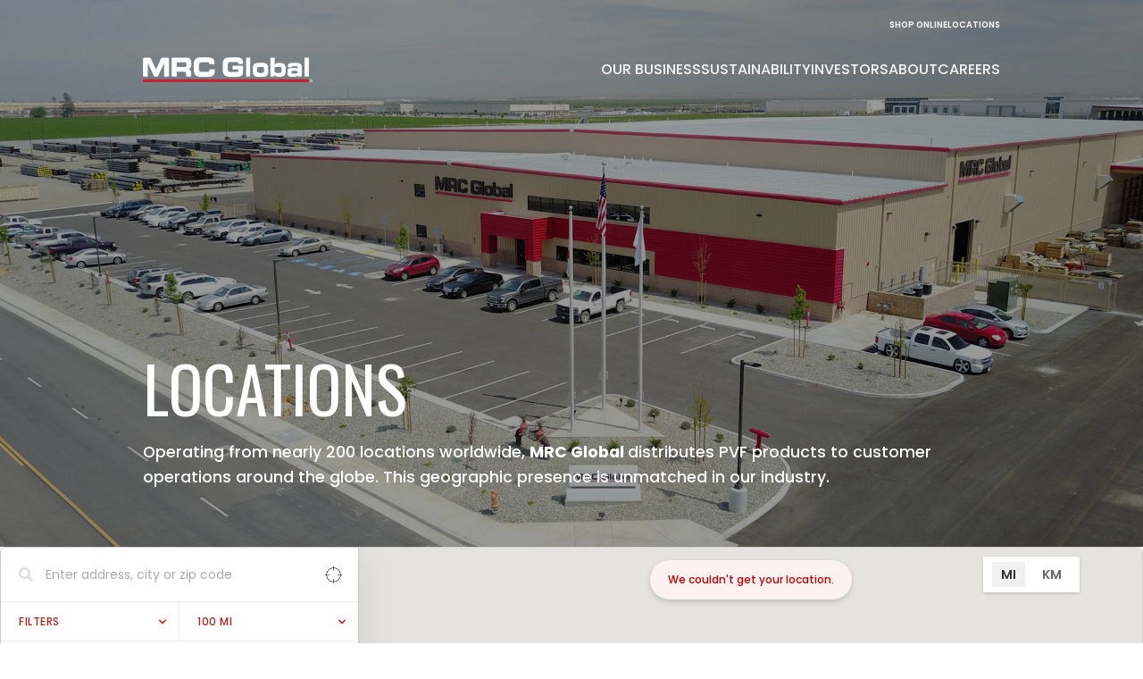

--- FILE ---
content_type: text/html; charset=utf-8
request_url: https://www.mrcglobal.com/locations?q=Canada
body_size: 13433
content:
<!DOCTYPE html><html lang="en" class="scroll-pt-20"><head><meta charSet="utf-8"/><meta name="viewport" content="width=device-width, initial-scale=1"/><link rel="stylesheet" href="/_next/static/css/d362d4146a4b91ea.css" data-precedence="next"/><link rel="stylesheet" href="/_next/static/css/094c308365445f8e.css" data-precedence="next"/><link rel="stylesheet" href="/_next/static/css/b3db615d08101e1e.css" data-precedence="next"/><link rel="preload" as="script" fetchPriority="low" href="/_next/static/chunks/webpack-fbaffe245e1849d0.js"/><script src="/_next/static/chunks/fd9d1056-dbec4e010f959a90.js" async=""></script><script src="/_next/static/chunks/23-76ec39c597144ec4.js" async=""></script><script src="/_next/static/chunks/main-app-5b3a88d910552a06.js" async=""></script><script src="/_next/static/chunks/0e762574-cdd9e6a138ce5d01.js" async=""></script><script src="/_next/static/chunks/53c13509-3762f0682a834ce9.js" async=""></script><script src="/_next/static/chunks/479ba886-81d5783db611e80b.js" async=""></script><script src="/_next/static/chunks/1-e708d310ea879080.js" async=""></script><script src="/_next/static/chunks/214-91f3210bab37704a.js" async=""></script><script src="/_next/static/chunks/app/layout-e142187f2d6a000e.js" async=""></script><script src="/_next/static/chunks/631-9a0acda29107df3e.js" async=""></script><script src="/_next/static/chunks/app/%5Bslug%5D/page-f5bc9516102fe205.js" async=""></script><link rel="preload" href="https://www.googletagmanager.com/gtm.js?id=G-DYF1LF314Y" as="script"/><link rel="preload" href="https://cmp.osano.com/16CPKETLa88873c5/a97441e8-d3b7-476e-ac0d-68e91acfca7e/osano.js" as="script"/><link rel="preload" href="https://cdn.storerocket.io/widget.js" as="script"/><title>MRC Global</title><meta name="description" content="MRC Global is a leading global distributor of pipe, valve and fitting (PVF), products and services to the energy and industrial markets."/><meta property="og:title" content="MRC Global"/><meta property="og:description" content="MRC Global is a leading global distributor of pipe, valve and fitting (PVF), products and services to the energy and industrial markets."/><meta property="og:image" content="https://images.ctfassets.net/z43xgrgqg8d2/1dcdy8QtFnfMcrZrXHjKzX/c8d3b8ed435cd2fd07914b9dcbb16d35/Captura_de_pantalla_20221219_163006.png"/><meta name="twitter:card" content="summary_large_image"/><meta name="twitter:title" content="MRC Global"/><meta name="twitter:description" content="MRC Global is a leading global distributor of pipe, valve and fitting (PVF), products and services to the energy and industrial markets."/><meta name="twitter:image" content="https://images.ctfassets.net/z43xgrgqg8d2/1dcdy8QtFnfMcrZrXHjKzX/c8d3b8ed435cd2fd07914b9dcbb16d35/Captura_de_pantalla_20221219_163006.png"/><link rel="icon" href="/favicon.ico" type="image/x-icon" sizes="16x16"/><link rel="icon" href="/favicon.ico"/><script src="/_next/static/chunks/polyfills-78c92fac7aa8fdd8.js" noModule=""></script></head><body class="flex min-h-screen flex-col justify-between antialiased"><script>(self.__next_s=self.__next_s||[]).push(["https://cmp.osano.com/16CPKETLa88873c5/a97441e8-d3b7-476e-ac0d-68e91acfca7e/osano.js",{"type":"text/javascript","async":true}])</script><div><header class="fixed w-full text-foreground-light z-50"><div class="content-container"><div class="flex justify-end items-center gap-4 pt-4"><nav class="text-[0.6rem] font-semibold uppercase"><ul class="flex gap-4"><li><div class="group relative flex flex-col items-center gap-4 lg:block"><div class="flex items-center gap-2"><a class="text-foreground-light after:content-none lg:after:content-[&#x27;&#x27;] " href="https://connect.mrcgo.com/">Shop Online</a></div></div></li><li><div class="group relative flex flex-col items-center gap-4 lg:block"><div class="flex items-center gap-2"><a class="text-foreground-light after:content-none lg:after:content-[&#x27;&#x27;] " href="locations">Locations</a></div></div></li></ul></nav></div><div class="my-6 flex items-center justify-between"><a class="w-[240px] lg:w-[190px]" href="/"><img __typename="Asset" sys="[object Object]" url="https://images.ctfassets.net/z43xgrgqg8d2/3BdHo1Akc8cTbEI0iSGZTb/847e3a198ec3b8c2aab61444756c4ba2/mrc_global-logox2.png" description="" alt="MRC Global Logo" loading="lazy" width="551" height="81" decoding="async" data-nimg="1" style="color:transparent" srcSet="https://images.ctfassets.net/z43xgrgqg8d2/3BdHo1Akc8cTbEI0iSGZTb/847e3a198ec3b8c2aab61444756c4ba2/mrc_global-logox2.png?w=640&amp;q=75 1x, https://images.ctfassets.net/z43xgrgqg8d2/3BdHo1Akc8cTbEI0iSGZTb/847e3a198ec3b8c2aab61444756c4ba2/mrc_global-logox2.png?w=1200&amp;q=75 2x" src="https://images.ctfassets.net/z43xgrgqg8d2/3BdHo1Akc8cTbEI0iSGZTb/847e3a198ec3b8c2aab61444756c4ba2/mrc_global-logox2.png?w=1200&amp;q=75"/></a><button type="button" class="z-50 flex flex-col items-center justify-center gap-[3px] p-4 lg:hidden"><span class="h-1 w-10 rounded-[4px] bg-white transition-all duration-300 ease-out -translate-y-0.5"></span><span class="h-1 w-10 rounded-[4px] bg-white transition-all duration-300 ease-out opacity-100"></span><span class="h-1 w-10 rounded-[4px] bg-white transition-all duration-300 ease-out translate-y-0.5"></span></button><nav class="absolute uppercase -left-full top-0 z-40 h-screen w-full bg-card/90 transition-transform duration-500 lg:transition-none lg:static lg:size-fit lg:bg-transparent"><ul class="flex h-full flex-col items-center justify-center gap-[1.2rem] text-center lg:h-fit lg:flex-row"><li><div class="group relative flex flex-col items-center gap-4 lg:block"><div class="flex items-center gap-2"><a class="text-foreground-light transition-all flex relative duration-500 hover:opacity-70 after:h-[2px] lg:after:h-[3px] after:bg-white after:w-0 after:hover:w-full after:absolute after:left-0 after:bottom-0 after:origin-left after:transition-all after:duration-500 after:content-none lg:after:content-[&#x27;&#x27;] text-[1.4rem] lg:[font-size:inherit]" href="products">Our Business</a><svg stroke="currentColor" fill="currentColor" stroke-width="0" viewBox="0 0 1024 1024" class="lg:hidden" height="1em" width="1em" xmlns="http://www.w3.org/2000/svg"><path d="M884 256h-75c-5.1 0-9.9 2.5-12.9 6.6L512 654.2 227.9 262.6c-3-4.1-7.8-6.6-12.9-6.6h-75c-6.5 0-10.3 7.4-6.5 12.7l352.6 486.1c12.8 17.6 39 17.6 51.7 0l352.6-486.1c3.9-5.3.1-12.7-6.4-12.7z"></path></svg></div><div class="hidden group-hover:block lg:absolute lg:right-0 lg:w-60 lg:pt-3"><ul class="flex flex-col items-center gap-4 lg:gap-2 lg:bg-primary/85 lg:p-5"><li><a class="text-foreground-light transition-all flex relative duration-500 hover:opacity-70 after:h-[2px] lg:after:h-[3px] after:bg-white after:w-0 after:hover:w-full after:absolute after:left-0 after:bottom-0 after:origin-left after:transition-all after:duration-500 text-[1.2rem] font-light lg:[font-size:inherit] lg:font-medium" href="products">Products</a></li><li><a class="text-foreground-light transition-all flex relative duration-500 hover:opacity-70 after:h-[2px] lg:after:h-[3px] after:bg-white after:w-0 after:hover:w-full after:absolute after:left-0 after:bottom-0 after:origin-left after:transition-all after:duration-500 text-[1.2rem] font-light lg:[font-size:inherit] lg:font-medium" href="sectors">Sectors</a></li><li><a class="text-foreground-light transition-all flex relative duration-500 hover:opacity-70 after:h-[2px] lg:after:h-[3px] after:bg-white after:w-0 after:hover:w-full after:absolute after:left-0 after:bottom-0 after:origin-left after:transition-all after:duration-500 text-[1.2rem] font-light lg:[font-size:inherit] lg:font-medium" href="services">Services</a></li><li><a class="text-foreground-light transition-all flex relative duration-500 hover:opacity-70 after:h-[2px] lg:after:h-[3px] after:bg-white after:w-0 after:hover:w-full after:absolute after:left-0 after:bottom-0 after:origin-left after:transition-all after:duration-500 text-[1.2rem] font-light lg:[font-size:inherit] lg:font-medium" href="publications">Publications</a></li></ul></div></div></li><li><div class="group relative flex flex-col items-center gap-4 lg:block"><div class="flex items-center gap-2"><a class="text-foreground-light transition-all flex relative duration-500 hover:opacity-70 after:h-[2px] lg:after:h-[3px] after:bg-white after:w-0 after:hover:w-full after:absolute after:left-0 after:bottom-0 after:origin-left after:transition-all after:duration-500 after:content-none lg:after:content-[&#x27;&#x27;] text-[1.4rem] lg:[font-size:inherit]" href="sustainability">Sustainability</a><svg stroke="currentColor" fill="currentColor" stroke-width="0" viewBox="0 0 1024 1024" class="lg:hidden" height="1em" width="1em" xmlns="http://www.w3.org/2000/svg"><path d="M884 256h-75c-5.1 0-9.9 2.5-12.9 6.6L512 654.2 227.9 262.6c-3-4.1-7.8-6.6-12.9-6.6h-75c-6.5 0-10.3 7.4-6.5 12.7l352.6 486.1c12.8 17.6 39 17.6 51.7 0l352.6-486.1c3.9-5.3.1-12.7-6.4-12.7z"></path></svg></div><div class="hidden group-hover:block lg:absolute lg:right-0 lg:w-60 lg:pt-3"><ul class="flex flex-col items-center gap-4 lg:gap-2 lg:bg-primary/85 lg:p-5"><li><a class="text-foreground-light transition-all flex relative duration-500 hover:opacity-70 after:h-[2px] lg:after:h-[3px] after:bg-white after:w-0 after:hover:w-full after:absolute after:left-0 after:bottom-0 after:origin-left after:transition-all after:duration-500 text-[1.2rem] font-light lg:[font-size:inherit] lg:font-medium" href="sustainability">Sustainability Commitment</a></li><li><a class="text-foreground-light transition-all flex relative duration-500 hover:opacity-70 after:h-[2px] lg:after:h-[3px] after:bg-white after:w-0 after:hover:w-full after:absolute after:left-0 after:bottom-0 after:origin-left after:transition-all after:duration-500 text-[1.2rem] font-light lg:[font-size:inherit] lg:font-medium" href="https://online.fliphtml5.com/metlg/zbel">2025 Sustainability Report</a></li><li><a class="text-foreground-light transition-all flex relative duration-500 hover:opacity-70 after:h-[2px] lg:after:h-[3px] after:bg-white after:w-0 after:hover:w-full after:absolute after:left-0 after:bottom-0 after:origin-left after:transition-all after:duration-500 text-[1.2rem] font-light lg:[font-size:inherit] lg:font-medium" href="environmental">Environmental</a></li><li><a class="text-foreground-light transition-all flex relative duration-500 hover:opacity-70 after:h-[2px] lg:after:h-[3px] after:bg-white after:w-0 after:hover:w-full after:absolute after:left-0 after:bottom-0 after:origin-left after:transition-all after:duration-500 text-[1.2rem] font-light lg:[font-size:inherit] lg:font-medium" href="social-responsibility">Social Responsibility</a></li><li><a class="text-foreground-light transition-all flex relative duration-500 hover:opacity-70 after:h-[2px] lg:after:h-[3px] after:bg-white after:w-0 after:hover:w-full after:absolute after:left-0 after:bottom-0 after:origin-left after:transition-all after:duration-500 text-[1.2rem] font-light lg:[font-size:inherit] lg:font-medium" href="governance">Governance</a></li><li><a class="text-foreground-light transition-all flex relative duration-500 hover:opacity-70 after:h-[2px] lg:after:h-[3px] after:bg-white after:w-0 after:hover:w-full after:absolute after:left-0 after:bottom-0 after:origin-left after:transition-all after:duration-500 text-[1.2rem] font-light lg:[font-size:inherit] lg:font-medium" href="business-integrity-policies">Policies</a></li><li><a class="text-foreground-light transition-all flex relative duration-500 hover:opacity-70 after:h-[2px] lg:after:h-[3px] after:bg-white after:w-0 after:hover:w-full after:absolute after:left-0 after:bottom-0 after:origin-left after:transition-all after:duration-500 text-[1.2rem] font-light lg:[font-size:inherit] lg:font-medium" href="https://investor.mrcglobal.com/sustainability-reports">Archived Sustainability Reports</a></li><li><a class="text-foreground-light transition-all flex relative duration-500 hover:opacity-70 after:h-[2px] lg:after:h-[3px] after:bg-white after:w-0 after:hover:w-full after:absolute after:left-0 after:bottom-0 after:origin-left after:transition-all after:duration-500 text-[1.2rem] font-light lg:[font-size:inherit] lg:font-medium" href="supplier-diversity">Supplier Diversity</a></li></ul></div></div></li><li><div class="group relative flex flex-col items-center gap-4 lg:block"><div class="flex items-center gap-2"><a class="text-foreground-light transition-all flex relative duration-500 hover:opacity-70 after:h-[2px] lg:after:h-[3px] after:bg-white after:w-0 after:hover:w-full after:absolute after:left-0 after:bottom-0 after:origin-left after:transition-all after:duration-500 after:content-none lg:after:content-[&#x27;&#x27;] text-[1.4rem] lg:[font-size:inherit]" href="https://ir.dnow.com/">Investors</a><svg stroke="currentColor" fill="currentColor" stroke-width="0" viewBox="0 0 1024 1024" class="lg:hidden" height="1em" width="1em" xmlns="http://www.w3.org/2000/svg"><path d="M884 256h-75c-5.1 0-9.9 2.5-12.9 6.6L512 654.2 227.9 262.6c-3-4.1-7.8-6.6-12.9-6.6h-75c-6.5 0-10.3 7.4-6.5 12.7l352.6 486.1c12.8 17.6 39 17.6 51.7 0l352.6-486.1c3.9-5.3.1-12.7-6.4-12.7z"></path></svg></div><div class="hidden group-hover:block lg:absolute lg:right-0 lg:w-60 lg:pt-3"><ul class="flex flex-col items-center gap-4 lg:gap-2 lg:bg-primary/85 lg:p-5"><li><a class="text-foreground-light transition-all flex relative duration-500 hover:opacity-70 after:h-[2px] lg:after:h-[3px] after:bg-white after:w-0 after:hover:w-full after:absolute after:left-0 after:bottom-0 after:origin-left after:transition-all after:duration-500 text-[1.2rem] font-light lg:[font-size:inherit] lg:font-medium" href="https://ir.dnow.com/">Investors</a></li><li><a class="text-foreground-light transition-all flex relative duration-500 hover:opacity-70 after:h-[2px] lg:after:h-[3px] after:bg-white after:w-0 after:hover:w-full after:absolute after:left-0 after:bottom-0 after:origin-left after:transition-all after:duration-500 text-[1.2rem] font-light lg:[font-size:inherit] lg:font-medium" href="https://investor.mrcglobal.com/news-releases">Press Releases</a></li></ul></div></div></li><li><div class="group relative flex flex-col items-center gap-4 lg:block"><div class="flex items-center gap-2"><a class="text-foreground-light transition-all flex relative duration-500 hover:opacity-70 after:h-[2px] lg:after:h-[3px] after:bg-white after:w-0 after:hover:w-full after:absolute after:left-0 after:bottom-0 after:origin-left after:transition-all after:duration-500 after:content-none lg:after:content-[&#x27;&#x27;] text-[1.4rem] lg:[font-size:inherit]" href="about">About</a><svg stroke="currentColor" fill="currentColor" stroke-width="0" viewBox="0 0 1024 1024" class="lg:hidden" height="1em" width="1em" xmlns="http://www.w3.org/2000/svg"><path d="M884 256h-75c-5.1 0-9.9 2.5-12.9 6.6L512 654.2 227.9 262.6c-3-4.1-7.8-6.6-12.9-6.6h-75c-6.5 0-10.3 7.4-6.5 12.7l352.6 486.1c12.8 17.6 39 17.6 51.7 0l352.6-486.1c3.9-5.3.1-12.7-6.4-12.7z"></path></svg></div><div class="hidden group-hover:block lg:absolute lg:right-0 lg:w-60 lg:pt-3"><ul class="flex flex-col items-center gap-4 lg:gap-2 lg:bg-primary/85 lg:p-5"><li><a class="text-foreground-light transition-all flex relative duration-500 hover:opacity-70 after:h-[2px] lg:after:h-[3px] after:bg-white after:w-0 after:hover:w-full after:absolute after:left-0 after:bottom-0 after:origin-left after:transition-all after:duration-500 text-[1.2rem] font-light lg:[font-size:inherit] lg:font-medium" href="about">About</a></li></ul></div></div></li><li><div class="group relative flex flex-col items-center gap-4 lg:block"><div class="flex items-center gap-2"><a class="text-foreground-light transition-all flex relative duration-500 hover:opacity-70 after:h-[2px] lg:after:h-[3px] after:bg-white after:w-0 after:hover:w-full after:absolute after:left-0 after:bottom-0 after:origin-left after:transition-all after:duration-500 after:content-none lg:after:content-[&#x27;&#x27;] text-[1.4rem] lg:[font-size:inherit]" href="careers">Careers</a><svg stroke="currentColor" fill="currentColor" stroke-width="0" viewBox="0 0 1024 1024" class="lg:hidden" height="1em" width="1em" xmlns="http://www.w3.org/2000/svg"><path d="M884 256h-75c-5.1 0-9.9 2.5-12.9 6.6L512 654.2 227.9 262.6c-3-4.1-7.8-6.6-12.9-6.6h-75c-6.5 0-10.3 7.4-6.5 12.7l352.6 486.1c12.8 17.6 39 17.6 51.7 0l352.6-486.1c3.9-5.3.1-12.7-6.4-12.7z"></path></svg></div><div class="hidden group-hover:block lg:absolute lg:right-0 lg:w-60 lg:pt-3"><ul class="flex flex-col items-center gap-4 lg:gap-2 lg:bg-primary/85 lg:p-5"><li><a class="text-foreground-light transition-all flex relative duration-500 hover:opacity-70 after:h-[2px] lg:after:h-[3px] after:bg-white after:w-0 after:hover:w-full after:absolute after:left-0 after:bottom-0 after:origin-left after:transition-all after:duration-500 text-[1.2rem] font-light lg:[font-size:inherit] lg:font-medium" href="careers">Careers</a></li><li><a class="text-foreground-light transition-all flex relative duration-500 hover:opacity-70 after:h-[2px] lg:after:h-[3px] after:bg-white after:w-0 after:hover:w-full after:absolute after:left-0 after:bottom-0 after:origin-left after:transition-all after:duration-500 text-[1.2rem] font-light lg:[font-size:inherit] lg:font-medium" href="veterans">Veterans</a></li><li><a class="text-foreground-light transition-all flex relative duration-500 hover:opacity-70 after:h-[2px] lg:after:h-[3px] after:bg-white after:w-0 after:hover:w-full after:absolute after:left-0 after:bottom-0 after:origin-left after:transition-all after:duration-500 text-[1.2rem] font-light lg:[font-size:inherit] lg:font-medium" href="diversity">Diversity</a></li></ul></div></div></li></ul></nav></div></div></header><section data-contentful-field-id="Hero" data-contentful-entry-id="37aOjeR6LJGI4GiEAPPejF"><div class="relative text-white page-header-hero flex h-[72vh] items-end lg:h-[85vh]"><div class="relative !absolute size-full z-[-1]"><img alt="Locations" loading="lazy" decoding="async" data-nimg="fill" class="object-cover " style="position:absolute;height:100%;width:100%;left:0;top:0;right:0;bottom:0;object-position:50% 50%;color:transparent" sizes="100vw" srcSet="https://images.ctfassets.net/z43xgrgqg8d2/3nJMMucFpqzRxr4dJeq8Qn/de2e97a5c9c456ef8695d1160058f790/locations-header.jpg?w=640&amp;q=75 640w, https://images.ctfassets.net/z43xgrgqg8d2/3nJMMucFpqzRxr4dJeq8Qn/de2e97a5c9c456ef8695d1160058f790/locations-header.jpg?w=750&amp;q=75 750w, https://images.ctfassets.net/z43xgrgqg8d2/3nJMMucFpqzRxr4dJeq8Qn/de2e97a5c9c456ef8695d1160058f790/locations-header.jpg?w=828&amp;q=75 828w, https://images.ctfassets.net/z43xgrgqg8d2/3nJMMucFpqzRxr4dJeq8Qn/de2e97a5c9c456ef8695d1160058f790/locations-header.jpg?w=1080&amp;q=75 1080w, https://images.ctfassets.net/z43xgrgqg8d2/3nJMMucFpqzRxr4dJeq8Qn/de2e97a5c9c456ef8695d1160058f790/locations-header.jpg?w=1200&amp;q=75 1200w, https://images.ctfassets.net/z43xgrgqg8d2/3nJMMucFpqzRxr4dJeq8Qn/de2e97a5c9c456ef8695d1160058f790/locations-header.jpg?w=1920&amp;q=75 1920w, https://images.ctfassets.net/z43xgrgqg8d2/3nJMMucFpqzRxr4dJeq8Qn/de2e97a5c9c456ef8695d1160058f790/locations-header.jpg?w=2048&amp;q=75 2048w, https://images.ctfassets.net/z43xgrgqg8d2/3nJMMucFpqzRxr4dJeq8Qn/de2e97a5c9c456ef8695d1160058f790/locations-header.jpg?w=3840&amp;q=75 3840w" src="https://images.ctfassets.net/z43xgrgqg8d2/3nJMMucFpqzRxr4dJeq8Qn/de2e97a5c9c456ef8695d1160058f790/locations-header.jpg?w=3840&amp;q=75"/></div><div class="absolute z-0 size-full bg-black/40"></div><div class="content-container z-10"><div class="mr-auto"><div class="flex flex-col gap-4 pb-20 sm:pb-8 md:pb-12 lg:pb-16"><div class="hero-header z-10 text-left"><h1 class=""><span>Locations</span></h1><p>Operating from nearly 200 locations worldwide, <b>MRC Global </b>distributes PVF products to customer operations around the globe. This geographic presence is unmatched in our industry.</p></div></div></div></div></div></section><section data-contentful-field-id="PlaceholderContent" data-contentful-entry-id="6SmfwGP9y2jX9AzRn6Jibl"><div id="storerocket-store-locator" class="flex w-full"></div></section></div><footer class="w-full bg-background-dark text-foreground-light"><div class="content-container"><div class="content-spacer items-start justify-between py-6 lg:flex-row"><div class="flex flex-col gap-3 text-sm lg:self-start"><div class="max-w-[240px]"><img __typename="Asset" sys="[object Object]" url="https://images.ctfassets.net/z43xgrgqg8d2/3BdHo1Akc8cTbEI0iSGZTb/847e3a198ec3b8c2aab61444756c4ba2/mrc_global-logox2.png" description="" alt="MRC Global Logo" loading="lazy" width="551" height="81" decoding="async" data-nimg="1" style="color:transparent" srcSet="https://images.ctfassets.net/z43xgrgqg8d2/3BdHo1Akc8cTbEI0iSGZTb/847e3a198ec3b8c2aab61444756c4ba2/mrc_global-logox2.png?w=640&amp;q=75 1x, https://images.ctfassets.net/z43xgrgqg8d2/3BdHo1Akc8cTbEI0iSGZTb/847e3a198ec3b8c2aab61444756c4ba2/mrc_global-logox2.png?w=1200&amp;q=75 2x" src="https://images.ctfassets.net/z43xgrgqg8d2/3BdHo1Akc8cTbEI0iSGZTb/847e3a198ec3b8c2aab61444756c4ba2/mrc_global-logox2.png?w=1200&amp;q=75"/></div><span class="font-semibold italic"></span><div class="!gap-0 text-left"><p>1301 McKinney Street</p><p>Suite 2300</p><p>Houston, Texas 77010-3035</p><p>USA</p></div></div><div class="flex flex-col gap-1"><p class="text-[1.1rem] font-semibold">CONNECT</p><ul class="flex flex-col items-start text-[0.9rem] font-light"><li><div class="group relative flex flex-col items-center gap-4 lg:block"><div class="flex items-center gap-2"><a class="text-foreground-light after:content-none lg:after:content-[&#x27;&#x27;] " href="contact-us">Contact Us</a></div></div></li><li><div class="group relative flex flex-col items-center gap-4 lg:block"><div class="flex items-center gap-2"><a class="text-foreground-light after:content-none lg:after:content-[&#x27;&#x27;] " href="locations">Locations</a></div></div></li><li><div class="group relative flex flex-col items-center gap-4 lg:block"><div class="flex items-center gap-2"><a class="text-foreground-light after:content-none lg:after:content-[&#x27;&#x27;] " href="careers">Careers</a></div></div></li><li><div class="group relative flex flex-col items-center gap-4 lg:block"><div class="flex items-center gap-2"><a class="text-foreground-light after:content-none lg:after:content-[&#x27;&#x27;] " href="https://ir.dnow.com/">Investors</a></div></div></li><li><div class="group relative flex flex-col items-center gap-4 lg:block"><div class="flex items-center gap-2"><a class="text-foreground-light after:content-none lg:after:content-[&#x27;&#x27;] " href="sustainability">Sustainability</a></div></div></li><li><div class="group relative flex flex-col items-center gap-4 lg:block"><div class="flex items-center gap-2"><a class="text-foreground-light after:content-none lg:after:content-[&#x27;&#x27;] " href="https://www.surveymonkey.com/r/MRC_Global_Feedback_Form">Feedback</a></div></div></li><li><div class="group relative flex flex-col items-center gap-4 lg:block"><div class="flex items-center gap-2"><a class="text-foreground-light after:content-none lg:after:content-[&#x27;&#x27;] " href="publications">Publications</a></div></div></li></ul></div><div class="flex flex-col gap-2"><p class="text-[1.1rem] font-semibold">FOLLOW</p><div class="flex items-center gap-4 lg:flex-col"><a class="bg-dark-gray text-foreground-light flex size-10 items-center justify-center rounded-[5px] p-[10px]" target="_blank" href="https://www.facebook.com/mrcglobalinc"><svg stroke="currentColor" fill="currentColor" stroke-width="0" viewBox="0 0 320 512" height="1em" width="1em" xmlns="http://www.w3.org/2000/svg"><path d="M279.14 288l14.22-92.66h-88.91v-60.13c0-25.35 12.42-50.06 52.24-50.06h40.42V6.26S260.43 0 225.36 0c-73.22 0-121.08 44.38-121.08 124.72v70.62H22.89V288h81.39v224h100.17V288z"></path></svg></a><a class="bg-dark-gray text-foreground-light flex size-10 items-center justify-center rounded-[5px] p-[10px]" target="_blank" href="https://www.linkedin.com/company/mrc-global/"><svg stroke="currentColor" fill="currentColor" stroke-width="0" viewBox="0 0 448 512" height="1em" width="1em" xmlns="http://www.w3.org/2000/svg"><path d="M100.28 448H7.4V148.9h92.88zM53.79 108.1C24.09 108.1 0 83.5 0 53.8a53.79 53.79 0 0 1 107.58 0c0 29.7-24.1 54.3-53.79 54.3zM447.9 448h-92.68V302.4c0-34.7-.7-79.2-48.29-79.2-48.29 0-55.69 37.7-55.69 76.7V448h-92.78V148.9h89.08v40.8h1.3c12.4-23.5 42.69-48.3 87.88-48.3 94 0 111.28 61.9 111.28 142.3V448z"></path></svg></a><a class="bg-dark-gray text-foreground-light flex size-10 items-center justify-center rounded-[5px] p-[10px]" target="_blank" href="https://twitter.com/mrcglobal"><svg stroke="currentColor" fill="currentColor" stroke-width="0" viewBox="0 0 512 512" height="1em" width="1em" xmlns="http://www.w3.org/2000/svg"><path d="M459.37 151.716c.325 4.548.325 9.097.325 13.645 0 138.72-105.583 298.558-298.558 298.558-59.452 0-114.68-17.219-161.137-47.106 8.447.974 16.568 1.299 25.34 1.299 49.055 0 94.213-16.568 130.274-44.832-46.132-.975-84.792-31.188-98.112-72.772 6.498.974 12.995 1.624 19.818 1.624 9.421 0 18.843-1.3 27.614-3.573-48.081-9.747-84.143-51.98-84.143-102.985v-1.299c13.969 7.797 30.214 12.67 47.431 13.319-28.264-18.843-46.781-51.005-46.781-87.391 0-19.492 5.197-37.36 14.294-52.954 51.655 63.675 129.3 105.258 216.365 109.807-1.624-7.797-2.599-15.918-2.599-24.04 0-57.828 46.782-104.934 104.934-104.934 30.213 0 57.502 12.67 76.67 33.137 23.715-4.548 46.456-13.32 66.599-25.34-7.798 24.366-24.366 44.833-46.132 57.827 21.117-2.273 41.584-8.122 60.426-16.243-14.292 20.791-32.161 39.308-52.628 54.253z"></path></svg></a><a class="bg-dark-gray text-foreground-light flex size-10 items-center justify-center rounded-[5px] p-[10px]" target="_blank" href="https://www.youtube.com/@mrc_global"><svg stroke="currentColor" fill="currentColor" stroke-width="0" viewBox="0 0 448 512" height="1em" width="1em" xmlns="http://www.w3.org/2000/svg"><path d="M424.4 214.7L72.4 6.6C43.8-10.3 0 6.1 0 47.9V464c0 37.5 40.7 60.1 72.4 41.3l352-208c31.4-18.5 31.5-64.1 0-82.6z"></path></svg></a></div></div><div class="flex flex-col gap-2 lg:items-center"><p class="text-[1.1rem] font-semibold">MRCGO <sup>™</sup></p><div class="grid auto-rows-[1.375rem] grid-cols-[repeat(4,2.5rem)] gap-1"><a class="relative" target="_blank" href="https://connect.mrcgo.com/s/?effectiveAccount=0013m00002AV1yoAAD"><img alt="" loading="lazy" decoding="async" data-nimg="fill" class="object-cover" style="position:absolute;height:100%;width:100%;left:0;top:0;right:0;bottom:0;color:transparent" sizes="5vw" srcSet="https://images.ctfassets.net/z43xgrgqg8d2/6NkuPxzZJCrzSF5egvA84G/25d0629377b378f1bf0631e563154918/us.png?w=32&amp;q=75 32w, https://images.ctfassets.net/z43xgrgqg8d2/6NkuPxzZJCrzSF5egvA84G/25d0629377b378f1bf0631e563154918/us.png?w=48&amp;q=75 48w, https://images.ctfassets.net/z43xgrgqg8d2/6NkuPxzZJCrzSF5egvA84G/25d0629377b378f1bf0631e563154918/us.png?w=64&amp;q=75 64w, https://images.ctfassets.net/z43xgrgqg8d2/6NkuPxzZJCrzSF5egvA84G/25d0629377b378f1bf0631e563154918/us.png?w=96&amp;q=75 96w, https://images.ctfassets.net/z43xgrgqg8d2/6NkuPxzZJCrzSF5egvA84G/25d0629377b378f1bf0631e563154918/us.png?w=128&amp;q=75 128w, https://images.ctfassets.net/z43xgrgqg8d2/6NkuPxzZJCrzSF5egvA84G/25d0629377b378f1bf0631e563154918/us.png?w=256&amp;q=75 256w, https://images.ctfassets.net/z43xgrgqg8d2/6NkuPxzZJCrzSF5egvA84G/25d0629377b378f1bf0631e563154918/us.png?w=384&amp;q=75 384w, https://images.ctfassets.net/z43xgrgqg8d2/6NkuPxzZJCrzSF5egvA84G/25d0629377b378f1bf0631e563154918/us.png?w=640&amp;q=75 640w, https://images.ctfassets.net/z43xgrgqg8d2/6NkuPxzZJCrzSF5egvA84G/25d0629377b378f1bf0631e563154918/us.png?w=750&amp;q=75 750w, https://images.ctfassets.net/z43xgrgqg8d2/6NkuPxzZJCrzSF5egvA84G/25d0629377b378f1bf0631e563154918/us.png?w=828&amp;q=75 828w, https://images.ctfassets.net/z43xgrgqg8d2/6NkuPxzZJCrzSF5egvA84G/25d0629377b378f1bf0631e563154918/us.png?w=1080&amp;q=75 1080w, https://images.ctfassets.net/z43xgrgqg8d2/6NkuPxzZJCrzSF5egvA84G/25d0629377b378f1bf0631e563154918/us.png?w=1200&amp;q=75 1200w, https://images.ctfassets.net/z43xgrgqg8d2/6NkuPxzZJCrzSF5egvA84G/25d0629377b378f1bf0631e563154918/us.png?w=1920&amp;q=75 1920w, https://images.ctfassets.net/z43xgrgqg8d2/6NkuPxzZJCrzSF5egvA84G/25d0629377b378f1bf0631e563154918/us.png?w=2048&amp;q=75 2048w, https://images.ctfassets.net/z43xgrgqg8d2/6NkuPxzZJCrzSF5egvA84G/25d0629377b378f1bf0631e563154918/us.png?w=3840&amp;q=75 3840w" src="https://images.ctfassets.net/z43xgrgqg8d2/6NkuPxzZJCrzSF5egvA84G/25d0629377b378f1bf0631e563154918/us.png?w=3840&amp;q=75"/></a><a class="relative" target="_blank" href="https://connect.mrcgo.com/s/intl?effectiveAccount=0013m00002ogKQvAAM&amp;destinationcountry=AU"><img alt="" loading="lazy" decoding="async" data-nimg="fill" class="object-cover" style="position:absolute;height:100%;width:100%;left:0;top:0;right:0;bottom:0;color:transparent" sizes="5vw" srcSet="https://images.ctfassets.net/z43xgrgqg8d2/6OWE8B9EUvaKhZcG64WaNl/3716bc10eae8355a5132438d9cf073f2/au.png?w=32&amp;q=75 32w, https://images.ctfassets.net/z43xgrgqg8d2/6OWE8B9EUvaKhZcG64WaNl/3716bc10eae8355a5132438d9cf073f2/au.png?w=48&amp;q=75 48w, https://images.ctfassets.net/z43xgrgqg8d2/6OWE8B9EUvaKhZcG64WaNl/3716bc10eae8355a5132438d9cf073f2/au.png?w=64&amp;q=75 64w, https://images.ctfassets.net/z43xgrgqg8d2/6OWE8B9EUvaKhZcG64WaNl/3716bc10eae8355a5132438d9cf073f2/au.png?w=96&amp;q=75 96w, https://images.ctfassets.net/z43xgrgqg8d2/6OWE8B9EUvaKhZcG64WaNl/3716bc10eae8355a5132438d9cf073f2/au.png?w=128&amp;q=75 128w, https://images.ctfassets.net/z43xgrgqg8d2/6OWE8B9EUvaKhZcG64WaNl/3716bc10eae8355a5132438d9cf073f2/au.png?w=256&amp;q=75 256w, https://images.ctfassets.net/z43xgrgqg8d2/6OWE8B9EUvaKhZcG64WaNl/3716bc10eae8355a5132438d9cf073f2/au.png?w=384&amp;q=75 384w, https://images.ctfassets.net/z43xgrgqg8d2/6OWE8B9EUvaKhZcG64WaNl/3716bc10eae8355a5132438d9cf073f2/au.png?w=640&amp;q=75 640w, https://images.ctfassets.net/z43xgrgqg8d2/6OWE8B9EUvaKhZcG64WaNl/3716bc10eae8355a5132438d9cf073f2/au.png?w=750&amp;q=75 750w, https://images.ctfassets.net/z43xgrgqg8d2/6OWE8B9EUvaKhZcG64WaNl/3716bc10eae8355a5132438d9cf073f2/au.png?w=828&amp;q=75 828w, https://images.ctfassets.net/z43xgrgqg8d2/6OWE8B9EUvaKhZcG64WaNl/3716bc10eae8355a5132438d9cf073f2/au.png?w=1080&amp;q=75 1080w, https://images.ctfassets.net/z43xgrgqg8d2/6OWE8B9EUvaKhZcG64WaNl/3716bc10eae8355a5132438d9cf073f2/au.png?w=1200&amp;q=75 1200w, https://images.ctfassets.net/z43xgrgqg8d2/6OWE8B9EUvaKhZcG64WaNl/3716bc10eae8355a5132438d9cf073f2/au.png?w=1920&amp;q=75 1920w, https://images.ctfassets.net/z43xgrgqg8d2/6OWE8B9EUvaKhZcG64WaNl/3716bc10eae8355a5132438d9cf073f2/au.png?w=2048&amp;q=75 2048w, https://images.ctfassets.net/z43xgrgqg8d2/6OWE8B9EUvaKhZcG64WaNl/3716bc10eae8355a5132438d9cf073f2/au.png?w=3840&amp;q=75 3840w" src="https://images.ctfassets.net/z43xgrgqg8d2/6OWE8B9EUvaKhZcG64WaNl/3716bc10eae8355a5132438d9cf073f2/au.png?w=3840&amp;q=75"/></a><a class="relative" target="_blank" href="https://connect.mrcgo.com/s/intl?effectiveAccount=0013m00002lZyrFAAS&amp;destinationcountry=BE"><img alt="" loading="lazy" decoding="async" data-nimg="fill" class="object-cover" style="position:absolute;height:100%;width:100%;left:0;top:0;right:0;bottom:0;color:transparent" sizes="5vw" srcSet="https://images.ctfassets.net/z43xgrgqg8d2/2ofXj3wxg7BCwdwL2xwZGX/3c901a1de1f98d8aca92a54ad1ca058b/be.png?w=32&amp;q=75 32w, https://images.ctfassets.net/z43xgrgqg8d2/2ofXj3wxg7BCwdwL2xwZGX/3c901a1de1f98d8aca92a54ad1ca058b/be.png?w=48&amp;q=75 48w, https://images.ctfassets.net/z43xgrgqg8d2/2ofXj3wxg7BCwdwL2xwZGX/3c901a1de1f98d8aca92a54ad1ca058b/be.png?w=64&amp;q=75 64w, https://images.ctfassets.net/z43xgrgqg8d2/2ofXj3wxg7BCwdwL2xwZGX/3c901a1de1f98d8aca92a54ad1ca058b/be.png?w=96&amp;q=75 96w, https://images.ctfassets.net/z43xgrgqg8d2/2ofXj3wxg7BCwdwL2xwZGX/3c901a1de1f98d8aca92a54ad1ca058b/be.png?w=128&amp;q=75 128w, https://images.ctfassets.net/z43xgrgqg8d2/2ofXj3wxg7BCwdwL2xwZGX/3c901a1de1f98d8aca92a54ad1ca058b/be.png?w=256&amp;q=75 256w, https://images.ctfassets.net/z43xgrgqg8d2/2ofXj3wxg7BCwdwL2xwZGX/3c901a1de1f98d8aca92a54ad1ca058b/be.png?w=384&amp;q=75 384w, https://images.ctfassets.net/z43xgrgqg8d2/2ofXj3wxg7BCwdwL2xwZGX/3c901a1de1f98d8aca92a54ad1ca058b/be.png?w=640&amp;q=75 640w, https://images.ctfassets.net/z43xgrgqg8d2/2ofXj3wxg7BCwdwL2xwZGX/3c901a1de1f98d8aca92a54ad1ca058b/be.png?w=750&amp;q=75 750w, https://images.ctfassets.net/z43xgrgqg8d2/2ofXj3wxg7BCwdwL2xwZGX/3c901a1de1f98d8aca92a54ad1ca058b/be.png?w=828&amp;q=75 828w, https://images.ctfassets.net/z43xgrgqg8d2/2ofXj3wxg7BCwdwL2xwZGX/3c901a1de1f98d8aca92a54ad1ca058b/be.png?w=1080&amp;q=75 1080w, https://images.ctfassets.net/z43xgrgqg8d2/2ofXj3wxg7BCwdwL2xwZGX/3c901a1de1f98d8aca92a54ad1ca058b/be.png?w=1200&amp;q=75 1200w, https://images.ctfassets.net/z43xgrgqg8d2/2ofXj3wxg7BCwdwL2xwZGX/3c901a1de1f98d8aca92a54ad1ca058b/be.png?w=1920&amp;q=75 1920w, https://images.ctfassets.net/z43xgrgqg8d2/2ofXj3wxg7BCwdwL2xwZGX/3c901a1de1f98d8aca92a54ad1ca058b/be.png?w=2048&amp;q=75 2048w, https://images.ctfassets.net/z43xgrgqg8d2/2ofXj3wxg7BCwdwL2xwZGX/3c901a1de1f98d8aca92a54ad1ca058b/be.png?w=3840&amp;q=75 3840w" src="https://images.ctfassets.net/z43xgrgqg8d2/2ofXj3wxg7BCwdwL2xwZGX/3c901a1de1f98d8aca92a54ad1ca058b/be.png?w=3840&amp;q=75"/></a><a class="relative" target="_blank" href="https://connect.mrcgo.com/s/intl?effectiveAccount=0013m00002ohapdAAA&amp;destinationcountry=FI"><img alt="" loading="lazy" decoding="async" data-nimg="fill" class="object-cover" style="position:absolute;height:100%;width:100%;left:0;top:0;right:0;bottom:0;color:transparent" sizes="5vw" srcSet="https://images.ctfassets.net/z43xgrgqg8d2/6uDleCfhvaByg2yB850MbE/2ec775d60fc653809cf6b9eb114ff8e0/fi.png?w=32&amp;q=75 32w, https://images.ctfassets.net/z43xgrgqg8d2/6uDleCfhvaByg2yB850MbE/2ec775d60fc653809cf6b9eb114ff8e0/fi.png?w=48&amp;q=75 48w, https://images.ctfassets.net/z43xgrgqg8d2/6uDleCfhvaByg2yB850MbE/2ec775d60fc653809cf6b9eb114ff8e0/fi.png?w=64&amp;q=75 64w, https://images.ctfassets.net/z43xgrgqg8d2/6uDleCfhvaByg2yB850MbE/2ec775d60fc653809cf6b9eb114ff8e0/fi.png?w=96&amp;q=75 96w, https://images.ctfassets.net/z43xgrgqg8d2/6uDleCfhvaByg2yB850MbE/2ec775d60fc653809cf6b9eb114ff8e0/fi.png?w=128&amp;q=75 128w, https://images.ctfassets.net/z43xgrgqg8d2/6uDleCfhvaByg2yB850MbE/2ec775d60fc653809cf6b9eb114ff8e0/fi.png?w=256&amp;q=75 256w, https://images.ctfassets.net/z43xgrgqg8d2/6uDleCfhvaByg2yB850MbE/2ec775d60fc653809cf6b9eb114ff8e0/fi.png?w=384&amp;q=75 384w, https://images.ctfassets.net/z43xgrgqg8d2/6uDleCfhvaByg2yB850MbE/2ec775d60fc653809cf6b9eb114ff8e0/fi.png?w=640&amp;q=75 640w, https://images.ctfassets.net/z43xgrgqg8d2/6uDleCfhvaByg2yB850MbE/2ec775d60fc653809cf6b9eb114ff8e0/fi.png?w=750&amp;q=75 750w, https://images.ctfassets.net/z43xgrgqg8d2/6uDleCfhvaByg2yB850MbE/2ec775d60fc653809cf6b9eb114ff8e0/fi.png?w=828&amp;q=75 828w, https://images.ctfassets.net/z43xgrgqg8d2/6uDleCfhvaByg2yB850MbE/2ec775d60fc653809cf6b9eb114ff8e0/fi.png?w=1080&amp;q=75 1080w, https://images.ctfassets.net/z43xgrgqg8d2/6uDleCfhvaByg2yB850MbE/2ec775d60fc653809cf6b9eb114ff8e0/fi.png?w=1200&amp;q=75 1200w, https://images.ctfassets.net/z43xgrgqg8d2/6uDleCfhvaByg2yB850MbE/2ec775d60fc653809cf6b9eb114ff8e0/fi.png?w=1920&amp;q=75 1920w, https://images.ctfassets.net/z43xgrgqg8d2/6uDleCfhvaByg2yB850MbE/2ec775d60fc653809cf6b9eb114ff8e0/fi.png?w=2048&amp;q=75 2048w, https://images.ctfassets.net/z43xgrgqg8d2/6uDleCfhvaByg2yB850MbE/2ec775d60fc653809cf6b9eb114ff8e0/fi.png?w=3840&amp;q=75 3840w" src="https://images.ctfassets.net/z43xgrgqg8d2/6uDleCfhvaByg2yB850MbE/2ec775d60fc653809cf6b9eb114ff8e0/fi.png?w=3840&amp;q=75"/></a><a class="relative" target="_blank" href="https://connect.mrcgo.com/s/intl?effectiveAccount=0013m00002sPvieAAC&amp;destinationcountry=FR"><img alt="" loading="lazy" decoding="async" data-nimg="fill" class="object-cover" style="position:absolute;height:100%;width:100%;left:0;top:0;right:0;bottom:0;color:transparent" sizes="5vw" srcSet="https://images.ctfassets.net/z43xgrgqg8d2/7ghsQjROWjyuis7ARI0La4/ba8fa6fd0cac7957b1ac35659fd97d1a/fr.png?w=32&amp;q=75 32w, https://images.ctfassets.net/z43xgrgqg8d2/7ghsQjROWjyuis7ARI0La4/ba8fa6fd0cac7957b1ac35659fd97d1a/fr.png?w=48&amp;q=75 48w, https://images.ctfassets.net/z43xgrgqg8d2/7ghsQjROWjyuis7ARI0La4/ba8fa6fd0cac7957b1ac35659fd97d1a/fr.png?w=64&amp;q=75 64w, https://images.ctfassets.net/z43xgrgqg8d2/7ghsQjROWjyuis7ARI0La4/ba8fa6fd0cac7957b1ac35659fd97d1a/fr.png?w=96&amp;q=75 96w, https://images.ctfassets.net/z43xgrgqg8d2/7ghsQjROWjyuis7ARI0La4/ba8fa6fd0cac7957b1ac35659fd97d1a/fr.png?w=128&amp;q=75 128w, https://images.ctfassets.net/z43xgrgqg8d2/7ghsQjROWjyuis7ARI0La4/ba8fa6fd0cac7957b1ac35659fd97d1a/fr.png?w=256&amp;q=75 256w, https://images.ctfassets.net/z43xgrgqg8d2/7ghsQjROWjyuis7ARI0La4/ba8fa6fd0cac7957b1ac35659fd97d1a/fr.png?w=384&amp;q=75 384w, https://images.ctfassets.net/z43xgrgqg8d2/7ghsQjROWjyuis7ARI0La4/ba8fa6fd0cac7957b1ac35659fd97d1a/fr.png?w=640&amp;q=75 640w, https://images.ctfassets.net/z43xgrgqg8d2/7ghsQjROWjyuis7ARI0La4/ba8fa6fd0cac7957b1ac35659fd97d1a/fr.png?w=750&amp;q=75 750w, https://images.ctfassets.net/z43xgrgqg8d2/7ghsQjROWjyuis7ARI0La4/ba8fa6fd0cac7957b1ac35659fd97d1a/fr.png?w=828&amp;q=75 828w, https://images.ctfassets.net/z43xgrgqg8d2/7ghsQjROWjyuis7ARI0La4/ba8fa6fd0cac7957b1ac35659fd97d1a/fr.png?w=1080&amp;q=75 1080w, https://images.ctfassets.net/z43xgrgqg8d2/7ghsQjROWjyuis7ARI0La4/ba8fa6fd0cac7957b1ac35659fd97d1a/fr.png?w=1200&amp;q=75 1200w, https://images.ctfassets.net/z43xgrgqg8d2/7ghsQjROWjyuis7ARI0La4/ba8fa6fd0cac7957b1ac35659fd97d1a/fr.png?w=1920&amp;q=75 1920w, https://images.ctfassets.net/z43xgrgqg8d2/7ghsQjROWjyuis7ARI0La4/ba8fa6fd0cac7957b1ac35659fd97d1a/fr.png?w=2048&amp;q=75 2048w, https://images.ctfassets.net/z43xgrgqg8d2/7ghsQjROWjyuis7ARI0La4/ba8fa6fd0cac7957b1ac35659fd97d1a/fr.png?w=3840&amp;q=75 3840w" src="https://images.ctfassets.net/z43xgrgqg8d2/7ghsQjROWjyuis7ARI0La4/ba8fa6fd0cac7957b1ac35659fd97d1a/fr.png?w=3840&amp;q=75"/></a><a class="relative" target="_blank" href="https://connect.mrcgo.com/s/intl?effectiveAccount=0013m00002sPvjOAAS&amp;destinationcountry=DE"><img alt="" loading="lazy" decoding="async" data-nimg="fill" class="object-cover" style="position:absolute;height:100%;width:100%;left:0;top:0;right:0;bottom:0;color:transparent" sizes="5vw" srcSet="https://images.ctfassets.net/z43xgrgqg8d2/5DsNBn51PfBRSLlwAirxEq/70e575e3fb941708a73003788621628b/de.png?w=32&amp;q=75 32w, https://images.ctfassets.net/z43xgrgqg8d2/5DsNBn51PfBRSLlwAirxEq/70e575e3fb941708a73003788621628b/de.png?w=48&amp;q=75 48w, https://images.ctfassets.net/z43xgrgqg8d2/5DsNBn51PfBRSLlwAirxEq/70e575e3fb941708a73003788621628b/de.png?w=64&amp;q=75 64w, https://images.ctfassets.net/z43xgrgqg8d2/5DsNBn51PfBRSLlwAirxEq/70e575e3fb941708a73003788621628b/de.png?w=96&amp;q=75 96w, https://images.ctfassets.net/z43xgrgqg8d2/5DsNBn51PfBRSLlwAirxEq/70e575e3fb941708a73003788621628b/de.png?w=128&amp;q=75 128w, https://images.ctfassets.net/z43xgrgqg8d2/5DsNBn51PfBRSLlwAirxEq/70e575e3fb941708a73003788621628b/de.png?w=256&amp;q=75 256w, https://images.ctfassets.net/z43xgrgqg8d2/5DsNBn51PfBRSLlwAirxEq/70e575e3fb941708a73003788621628b/de.png?w=384&amp;q=75 384w, https://images.ctfassets.net/z43xgrgqg8d2/5DsNBn51PfBRSLlwAirxEq/70e575e3fb941708a73003788621628b/de.png?w=640&amp;q=75 640w, https://images.ctfassets.net/z43xgrgqg8d2/5DsNBn51PfBRSLlwAirxEq/70e575e3fb941708a73003788621628b/de.png?w=750&amp;q=75 750w, https://images.ctfassets.net/z43xgrgqg8d2/5DsNBn51PfBRSLlwAirxEq/70e575e3fb941708a73003788621628b/de.png?w=828&amp;q=75 828w, https://images.ctfassets.net/z43xgrgqg8d2/5DsNBn51PfBRSLlwAirxEq/70e575e3fb941708a73003788621628b/de.png?w=1080&amp;q=75 1080w, https://images.ctfassets.net/z43xgrgqg8d2/5DsNBn51PfBRSLlwAirxEq/70e575e3fb941708a73003788621628b/de.png?w=1200&amp;q=75 1200w, https://images.ctfassets.net/z43xgrgqg8d2/5DsNBn51PfBRSLlwAirxEq/70e575e3fb941708a73003788621628b/de.png?w=1920&amp;q=75 1920w, https://images.ctfassets.net/z43xgrgqg8d2/5DsNBn51PfBRSLlwAirxEq/70e575e3fb941708a73003788621628b/de.png?w=2048&amp;q=75 2048w, https://images.ctfassets.net/z43xgrgqg8d2/5DsNBn51PfBRSLlwAirxEq/70e575e3fb941708a73003788621628b/de.png?w=3840&amp;q=75 3840w" src="https://images.ctfassets.net/z43xgrgqg8d2/5DsNBn51PfBRSLlwAirxEq/70e575e3fb941708a73003788621628b/de.png?w=3840&amp;q=75"/></a><a class="relative" target="_blank" href="https://connect.mrcgo.com/s/intl?effectiveAccount=0013m00002c5HPdAAM&amp;destinationcountry=GB"><img alt="" loading="lazy" decoding="async" data-nimg="fill" class="object-cover" style="position:absolute;height:100%;width:100%;left:0;top:0;right:0;bottom:0;color:transparent" sizes="5vw" srcSet="https://images.ctfassets.net/z43xgrgqg8d2/ul13ERgFpDXb407uuaSOR/3de2cc50b9e0405c4ad223ff1afc9878/gb.png?w=32&amp;q=75 32w, https://images.ctfassets.net/z43xgrgqg8d2/ul13ERgFpDXb407uuaSOR/3de2cc50b9e0405c4ad223ff1afc9878/gb.png?w=48&amp;q=75 48w, https://images.ctfassets.net/z43xgrgqg8d2/ul13ERgFpDXb407uuaSOR/3de2cc50b9e0405c4ad223ff1afc9878/gb.png?w=64&amp;q=75 64w, https://images.ctfassets.net/z43xgrgqg8d2/ul13ERgFpDXb407uuaSOR/3de2cc50b9e0405c4ad223ff1afc9878/gb.png?w=96&amp;q=75 96w, https://images.ctfassets.net/z43xgrgqg8d2/ul13ERgFpDXb407uuaSOR/3de2cc50b9e0405c4ad223ff1afc9878/gb.png?w=128&amp;q=75 128w, https://images.ctfassets.net/z43xgrgqg8d2/ul13ERgFpDXb407uuaSOR/3de2cc50b9e0405c4ad223ff1afc9878/gb.png?w=256&amp;q=75 256w, https://images.ctfassets.net/z43xgrgqg8d2/ul13ERgFpDXb407uuaSOR/3de2cc50b9e0405c4ad223ff1afc9878/gb.png?w=384&amp;q=75 384w, https://images.ctfassets.net/z43xgrgqg8d2/ul13ERgFpDXb407uuaSOR/3de2cc50b9e0405c4ad223ff1afc9878/gb.png?w=640&amp;q=75 640w, https://images.ctfassets.net/z43xgrgqg8d2/ul13ERgFpDXb407uuaSOR/3de2cc50b9e0405c4ad223ff1afc9878/gb.png?w=750&amp;q=75 750w, https://images.ctfassets.net/z43xgrgqg8d2/ul13ERgFpDXb407uuaSOR/3de2cc50b9e0405c4ad223ff1afc9878/gb.png?w=828&amp;q=75 828w, https://images.ctfassets.net/z43xgrgqg8d2/ul13ERgFpDXb407uuaSOR/3de2cc50b9e0405c4ad223ff1afc9878/gb.png?w=1080&amp;q=75 1080w, https://images.ctfassets.net/z43xgrgqg8d2/ul13ERgFpDXb407uuaSOR/3de2cc50b9e0405c4ad223ff1afc9878/gb.png?w=1200&amp;q=75 1200w, https://images.ctfassets.net/z43xgrgqg8d2/ul13ERgFpDXb407uuaSOR/3de2cc50b9e0405c4ad223ff1afc9878/gb.png?w=1920&amp;q=75 1920w, https://images.ctfassets.net/z43xgrgqg8d2/ul13ERgFpDXb407uuaSOR/3de2cc50b9e0405c4ad223ff1afc9878/gb.png?w=2048&amp;q=75 2048w, https://images.ctfassets.net/z43xgrgqg8d2/ul13ERgFpDXb407uuaSOR/3de2cc50b9e0405c4ad223ff1afc9878/gb.png?w=3840&amp;q=75 3840w" src="https://images.ctfassets.net/z43xgrgqg8d2/ul13ERgFpDXb407uuaSOR/3de2cc50b9e0405c4ad223ff1afc9878/gb.png?w=3840&amp;q=75"/></a><a class="relative" target="_blank" href="https://connect.mrcgo.com/s/intl?effectiveAccount=0013m00002nmuA8AAI&amp;destinationcountry=SA"><img alt="" loading="lazy" decoding="async" data-nimg="fill" class="object-cover" style="position:absolute;height:100%;width:100%;left:0;top:0;right:0;bottom:0;color:transparent" sizes="5vw" srcSet="https://images.ctfassets.net/z43xgrgqg8d2/4KFgqWLBXmMeRY45xMTiOT/75ec3710fe410f478c98e159471fc8e3/sa.png?w=32&amp;q=75 32w, https://images.ctfassets.net/z43xgrgqg8d2/4KFgqWLBXmMeRY45xMTiOT/75ec3710fe410f478c98e159471fc8e3/sa.png?w=48&amp;q=75 48w, https://images.ctfassets.net/z43xgrgqg8d2/4KFgqWLBXmMeRY45xMTiOT/75ec3710fe410f478c98e159471fc8e3/sa.png?w=64&amp;q=75 64w, https://images.ctfassets.net/z43xgrgqg8d2/4KFgqWLBXmMeRY45xMTiOT/75ec3710fe410f478c98e159471fc8e3/sa.png?w=96&amp;q=75 96w, https://images.ctfassets.net/z43xgrgqg8d2/4KFgqWLBXmMeRY45xMTiOT/75ec3710fe410f478c98e159471fc8e3/sa.png?w=128&amp;q=75 128w, https://images.ctfassets.net/z43xgrgqg8d2/4KFgqWLBXmMeRY45xMTiOT/75ec3710fe410f478c98e159471fc8e3/sa.png?w=256&amp;q=75 256w, https://images.ctfassets.net/z43xgrgqg8d2/4KFgqWLBXmMeRY45xMTiOT/75ec3710fe410f478c98e159471fc8e3/sa.png?w=384&amp;q=75 384w, https://images.ctfassets.net/z43xgrgqg8d2/4KFgqWLBXmMeRY45xMTiOT/75ec3710fe410f478c98e159471fc8e3/sa.png?w=640&amp;q=75 640w, https://images.ctfassets.net/z43xgrgqg8d2/4KFgqWLBXmMeRY45xMTiOT/75ec3710fe410f478c98e159471fc8e3/sa.png?w=750&amp;q=75 750w, https://images.ctfassets.net/z43xgrgqg8d2/4KFgqWLBXmMeRY45xMTiOT/75ec3710fe410f478c98e159471fc8e3/sa.png?w=828&amp;q=75 828w, https://images.ctfassets.net/z43xgrgqg8d2/4KFgqWLBXmMeRY45xMTiOT/75ec3710fe410f478c98e159471fc8e3/sa.png?w=1080&amp;q=75 1080w, https://images.ctfassets.net/z43xgrgqg8d2/4KFgqWLBXmMeRY45xMTiOT/75ec3710fe410f478c98e159471fc8e3/sa.png?w=1200&amp;q=75 1200w, https://images.ctfassets.net/z43xgrgqg8d2/4KFgqWLBXmMeRY45xMTiOT/75ec3710fe410f478c98e159471fc8e3/sa.png?w=1920&amp;q=75 1920w, https://images.ctfassets.net/z43xgrgqg8d2/4KFgqWLBXmMeRY45xMTiOT/75ec3710fe410f478c98e159471fc8e3/sa.png?w=2048&amp;q=75 2048w, https://images.ctfassets.net/z43xgrgqg8d2/4KFgqWLBXmMeRY45xMTiOT/75ec3710fe410f478c98e159471fc8e3/sa.png?w=3840&amp;q=75 3840w" src="https://images.ctfassets.net/z43xgrgqg8d2/4KFgqWLBXmMeRY45xMTiOT/75ec3710fe410f478c98e159471fc8e3/sa.png?w=3840&amp;q=75"/></a><a class="relative" target="_blank" href="https://connect.mrcgo.com/s/intl?effectiveAccount=0013m00002rTxTjAAK&amp;destinationcountry=NL"><img alt="" loading="lazy" decoding="async" data-nimg="fill" class="object-cover" style="position:absolute;height:100%;width:100%;left:0;top:0;right:0;bottom:0;color:transparent" sizes="5vw" srcSet="https://images.ctfassets.net/z43xgrgqg8d2/2cpUEfKWlwy3yPoK7oVHpk/0ee8fe801e30b388ebd29c7b179d23c3/nl.png?w=32&amp;q=75 32w, https://images.ctfassets.net/z43xgrgqg8d2/2cpUEfKWlwy3yPoK7oVHpk/0ee8fe801e30b388ebd29c7b179d23c3/nl.png?w=48&amp;q=75 48w, https://images.ctfassets.net/z43xgrgqg8d2/2cpUEfKWlwy3yPoK7oVHpk/0ee8fe801e30b388ebd29c7b179d23c3/nl.png?w=64&amp;q=75 64w, https://images.ctfassets.net/z43xgrgqg8d2/2cpUEfKWlwy3yPoK7oVHpk/0ee8fe801e30b388ebd29c7b179d23c3/nl.png?w=96&amp;q=75 96w, https://images.ctfassets.net/z43xgrgqg8d2/2cpUEfKWlwy3yPoK7oVHpk/0ee8fe801e30b388ebd29c7b179d23c3/nl.png?w=128&amp;q=75 128w, https://images.ctfassets.net/z43xgrgqg8d2/2cpUEfKWlwy3yPoK7oVHpk/0ee8fe801e30b388ebd29c7b179d23c3/nl.png?w=256&amp;q=75 256w, https://images.ctfassets.net/z43xgrgqg8d2/2cpUEfKWlwy3yPoK7oVHpk/0ee8fe801e30b388ebd29c7b179d23c3/nl.png?w=384&amp;q=75 384w, https://images.ctfassets.net/z43xgrgqg8d2/2cpUEfKWlwy3yPoK7oVHpk/0ee8fe801e30b388ebd29c7b179d23c3/nl.png?w=640&amp;q=75 640w, https://images.ctfassets.net/z43xgrgqg8d2/2cpUEfKWlwy3yPoK7oVHpk/0ee8fe801e30b388ebd29c7b179d23c3/nl.png?w=750&amp;q=75 750w, https://images.ctfassets.net/z43xgrgqg8d2/2cpUEfKWlwy3yPoK7oVHpk/0ee8fe801e30b388ebd29c7b179d23c3/nl.png?w=828&amp;q=75 828w, https://images.ctfassets.net/z43xgrgqg8d2/2cpUEfKWlwy3yPoK7oVHpk/0ee8fe801e30b388ebd29c7b179d23c3/nl.png?w=1080&amp;q=75 1080w, https://images.ctfassets.net/z43xgrgqg8d2/2cpUEfKWlwy3yPoK7oVHpk/0ee8fe801e30b388ebd29c7b179d23c3/nl.png?w=1200&amp;q=75 1200w, https://images.ctfassets.net/z43xgrgqg8d2/2cpUEfKWlwy3yPoK7oVHpk/0ee8fe801e30b388ebd29c7b179d23c3/nl.png?w=1920&amp;q=75 1920w, https://images.ctfassets.net/z43xgrgqg8d2/2cpUEfKWlwy3yPoK7oVHpk/0ee8fe801e30b388ebd29c7b179d23c3/nl.png?w=2048&amp;q=75 2048w, https://images.ctfassets.net/z43xgrgqg8d2/2cpUEfKWlwy3yPoK7oVHpk/0ee8fe801e30b388ebd29c7b179d23c3/nl.png?w=3840&amp;q=75 3840w" src="https://images.ctfassets.net/z43xgrgqg8d2/2cpUEfKWlwy3yPoK7oVHpk/0ee8fe801e30b388ebd29c7b179d23c3/nl.png?w=3840&amp;q=75"/></a><a class="relative" target="_blank" href="https://connect.mrcgo.com/s/intl?effectiveAccount=0013m00002rUmcoAAC&amp;destinationcountry=NZ"><img alt="" loading="lazy" decoding="async" data-nimg="fill" class="object-cover" style="position:absolute;height:100%;width:100%;left:0;top:0;right:0;bottom:0;color:transparent" sizes="5vw" srcSet="https://images.ctfassets.net/z43xgrgqg8d2/1swcOJtLwDr3cUddhzDHc0/35c8a444954214ff075657ffbdaa545b/nz.png?w=32&amp;q=75 32w, https://images.ctfassets.net/z43xgrgqg8d2/1swcOJtLwDr3cUddhzDHc0/35c8a444954214ff075657ffbdaa545b/nz.png?w=48&amp;q=75 48w, https://images.ctfassets.net/z43xgrgqg8d2/1swcOJtLwDr3cUddhzDHc0/35c8a444954214ff075657ffbdaa545b/nz.png?w=64&amp;q=75 64w, https://images.ctfassets.net/z43xgrgqg8d2/1swcOJtLwDr3cUddhzDHc0/35c8a444954214ff075657ffbdaa545b/nz.png?w=96&amp;q=75 96w, https://images.ctfassets.net/z43xgrgqg8d2/1swcOJtLwDr3cUddhzDHc0/35c8a444954214ff075657ffbdaa545b/nz.png?w=128&amp;q=75 128w, https://images.ctfassets.net/z43xgrgqg8d2/1swcOJtLwDr3cUddhzDHc0/35c8a444954214ff075657ffbdaa545b/nz.png?w=256&amp;q=75 256w, https://images.ctfassets.net/z43xgrgqg8d2/1swcOJtLwDr3cUddhzDHc0/35c8a444954214ff075657ffbdaa545b/nz.png?w=384&amp;q=75 384w, https://images.ctfassets.net/z43xgrgqg8d2/1swcOJtLwDr3cUddhzDHc0/35c8a444954214ff075657ffbdaa545b/nz.png?w=640&amp;q=75 640w, https://images.ctfassets.net/z43xgrgqg8d2/1swcOJtLwDr3cUddhzDHc0/35c8a444954214ff075657ffbdaa545b/nz.png?w=750&amp;q=75 750w, https://images.ctfassets.net/z43xgrgqg8d2/1swcOJtLwDr3cUddhzDHc0/35c8a444954214ff075657ffbdaa545b/nz.png?w=828&amp;q=75 828w, https://images.ctfassets.net/z43xgrgqg8d2/1swcOJtLwDr3cUddhzDHc0/35c8a444954214ff075657ffbdaa545b/nz.png?w=1080&amp;q=75 1080w, https://images.ctfassets.net/z43xgrgqg8d2/1swcOJtLwDr3cUddhzDHc0/35c8a444954214ff075657ffbdaa545b/nz.png?w=1200&amp;q=75 1200w, https://images.ctfassets.net/z43xgrgqg8d2/1swcOJtLwDr3cUddhzDHc0/35c8a444954214ff075657ffbdaa545b/nz.png?w=1920&amp;q=75 1920w, https://images.ctfassets.net/z43xgrgqg8d2/1swcOJtLwDr3cUddhzDHc0/35c8a444954214ff075657ffbdaa545b/nz.png?w=2048&amp;q=75 2048w, https://images.ctfassets.net/z43xgrgqg8d2/1swcOJtLwDr3cUddhzDHc0/35c8a444954214ff075657ffbdaa545b/nz.png?w=3840&amp;q=75 3840w" src="https://images.ctfassets.net/z43xgrgqg8d2/1swcOJtLwDr3cUddhzDHc0/35c8a444954214ff075657ffbdaa545b/nz.png?w=3840&amp;q=75"/></a><a class="relative" target="_blank" href="https://connect.mrcgo.com/s/intl?effectiveAccount=0013m00002jwG5cAAE&amp;destinationcountry=NO"><img alt="" loading="lazy" decoding="async" data-nimg="fill" class="object-cover" style="position:absolute;height:100%;width:100%;left:0;top:0;right:0;bottom:0;color:transparent" sizes="5vw" srcSet="https://images.ctfassets.net/z43xgrgqg8d2/5cfHj8NtyGnraFZMT4pAxS/3e56d4345a6a5b5739243163f36f3ca1/no.png?w=32&amp;q=75 32w, https://images.ctfassets.net/z43xgrgqg8d2/5cfHj8NtyGnraFZMT4pAxS/3e56d4345a6a5b5739243163f36f3ca1/no.png?w=48&amp;q=75 48w, https://images.ctfassets.net/z43xgrgqg8d2/5cfHj8NtyGnraFZMT4pAxS/3e56d4345a6a5b5739243163f36f3ca1/no.png?w=64&amp;q=75 64w, https://images.ctfassets.net/z43xgrgqg8d2/5cfHj8NtyGnraFZMT4pAxS/3e56d4345a6a5b5739243163f36f3ca1/no.png?w=96&amp;q=75 96w, https://images.ctfassets.net/z43xgrgqg8d2/5cfHj8NtyGnraFZMT4pAxS/3e56d4345a6a5b5739243163f36f3ca1/no.png?w=128&amp;q=75 128w, https://images.ctfassets.net/z43xgrgqg8d2/5cfHj8NtyGnraFZMT4pAxS/3e56d4345a6a5b5739243163f36f3ca1/no.png?w=256&amp;q=75 256w, https://images.ctfassets.net/z43xgrgqg8d2/5cfHj8NtyGnraFZMT4pAxS/3e56d4345a6a5b5739243163f36f3ca1/no.png?w=384&amp;q=75 384w, https://images.ctfassets.net/z43xgrgqg8d2/5cfHj8NtyGnraFZMT4pAxS/3e56d4345a6a5b5739243163f36f3ca1/no.png?w=640&amp;q=75 640w, https://images.ctfassets.net/z43xgrgqg8d2/5cfHj8NtyGnraFZMT4pAxS/3e56d4345a6a5b5739243163f36f3ca1/no.png?w=750&amp;q=75 750w, https://images.ctfassets.net/z43xgrgqg8d2/5cfHj8NtyGnraFZMT4pAxS/3e56d4345a6a5b5739243163f36f3ca1/no.png?w=828&amp;q=75 828w, https://images.ctfassets.net/z43xgrgqg8d2/5cfHj8NtyGnraFZMT4pAxS/3e56d4345a6a5b5739243163f36f3ca1/no.png?w=1080&amp;q=75 1080w, https://images.ctfassets.net/z43xgrgqg8d2/5cfHj8NtyGnraFZMT4pAxS/3e56d4345a6a5b5739243163f36f3ca1/no.png?w=1200&amp;q=75 1200w, https://images.ctfassets.net/z43xgrgqg8d2/5cfHj8NtyGnraFZMT4pAxS/3e56d4345a6a5b5739243163f36f3ca1/no.png?w=1920&amp;q=75 1920w, https://images.ctfassets.net/z43xgrgqg8d2/5cfHj8NtyGnraFZMT4pAxS/3e56d4345a6a5b5739243163f36f3ca1/no.png?w=2048&amp;q=75 2048w, https://images.ctfassets.net/z43xgrgqg8d2/5cfHj8NtyGnraFZMT4pAxS/3e56d4345a6a5b5739243163f36f3ca1/no.png?w=3840&amp;q=75 3840w" src="https://images.ctfassets.net/z43xgrgqg8d2/5cfHj8NtyGnraFZMT4pAxS/3e56d4345a6a5b5739243163f36f3ca1/no.png?w=3840&amp;q=75"/></a><a class="relative" target="_blank" href="https://connect.mrcgo.com/s/intl?effectiveAccount=0013m00002i2LLWAA2&amp;destinationcountry=SG"><img alt="" loading="lazy" decoding="async" data-nimg="fill" class="object-cover" style="position:absolute;height:100%;width:100%;left:0;top:0;right:0;bottom:0;color:transparent" sizes="5vw" srcSet="https://images.ctfassets.net/z43xgrgqg8d2/6vtngNvYBJcCBXgFcJBDPS/07e078fe4742c444b36a7f832baafccf/sg.png?w=32&amp;q=75 32w, https://images.ctfassets.net/z43xgrgqg8d2/6vtngNvYBJcCBXgFcJBDPS/07e078fe4742c444b36a7f832baafccf/sg.png?w=48&amp;q=75 48w, https://images.ctfassets.net/z43xgrgqg8d2/6vtngNvYBJcCBXgFcJBDPS/07e078fe4742c444b36a7f832baafccf/sg.png?w=64&amp;q=75 64w, https://images.ctfassets.net/z43xgrgqg8d2/6vtngNvYBJcCBXgFcJBDPS/07e078fe4742c444b36a7f832baafccf/sg.png?w=96&amp;q=75 96w, https://images.ctfassets.net/z43xgrgqg8d2/6vtngNvYBJcCBXgFcJBDPS/07e078fe4742c444b36a7f832baafccf/sg.png?w=128&amp;q=75 128w, https://images.ctfassets.net/z43xgrgqg8d2/6vtngNvYBJcCBXgFcJBDPS/07e078fe4742c444b36a7f832baafccf/sg.png?w=256&amp;q=75 256w, https://images.ctfassets.net/z43xgrgqg8d2/6vtngNvYBJcCBXgFcJBDPS/07e078fe4742c444b36a7f832baafccf/sg.png?w=384&amp;q=75 384w, https://images.ctfassets.net/z43xgrgqg8d2/6vtngNvYBJcCBXgFcJBDPS/07e078fe4742c444b36a7f832baafccf/sg.png?w=640&amp;q=75 640w, https://images.ctfassets.net/z43xgrgqg8d2/6vtngNvYBJcCBXgFcJBDPS/07e078fe4742c444b36a7f832baafccf/sg.png?w=750&amp;q=75 750w, https://images.ctfassets.net/z43xgrgqg8d2/6vtngNvYBJcCBXgFcJBDPS/07e078fe4742c444b36a7f832baafccf/sg.png?w=828&amp;q=75 828w, https://images.ctfassets.net/z43xgrgqg8d2/6vtngNvYBJcCBXgFcJBDPS/07e078fe4742c444b36a7f832baafccf/sg.png?w=1080&amp;q=75 1080w, https://images.ctfassets.net/z43xgrgqg8d2/6vtngNvYBJcCBXgFcJBDPS/07e078fe4742c444b36a7f832baafccf/sg.png?w=1200&amp;q=75 1200w, https://images.ctfassets.net/z43xgrgqg8d2/6vtngNvYBJcCBXgFcJBDPS/07e078fe4742c444b36a7f832baafccf/sg.png?w=1920&amp;q=75 1920w, https://images.ctfassets.net/z43xgrgqg8d2/6vtngNvYBJcCBXgFcJBDPS/07e078fe4742c444b36a7f832baafccf/sg.png?w=2048&amp;q=75 2048w, https://images.ctfassets.net/z43xgrgqg8d2/6vtngNvYBJcCBXgFcJBDPS/07e078fe4742c444b36a7f832baafccf/sg.png?w=3840&amp;q=75 3840w" src="https://images.ctfassets.net/z43xgrgqg8d2/6vtngNvYBJcCBXgFcJBDPS/07e078fe4742c444b36a7f832baafccf/sg.png?w=3840&amp;q=75"/></a><a class="relative" target="_blank" href="https://connect.mrcgo.com/s/intl?effectiveAccount=0013m00002nmuA7AAI&amp;destinationcountry=AE"><img alt="" loading="lazy" decoding="async" data-nimg="fill" class="object-cover" style="position:absolute;height:100%;width:100%;left:0;top:0;right:0;bottom:0;color:transparent" sizes="5vw" srcSet="https://images.ctfassets.net/z43xgrgqg8d2/2qGgDdLBIEIhCGsZTe3Y35/84616f803fe462409fc267ae77e28b40/ae.png?w=32&amp;q=75 32w, https://images.ctfassets.net/z43xgrgqg8d2/2qGgDdLBIEIhCGsZTe3Y35/84616f803fe462409fc267ae77e28b40/ae.png?w=48&amp;q=75 48w, https://images.ctfassets.net/z43xgrgqg8d2/2qGgDdLBIEIhCGsZTe3Y35/84616f803fe462409fc267ae77e28b40/ae.png?w=64&amp;q=75 64w, https://images.ctfassets.net/z43xgrgqg8d2/2qGgDdLBIEIhCGsZTe3Y35/84616f803fe462409fc267ae77e28b40/ae.png?w=96&amp;q=75 96w, https://images.ctfassets.net/z43xgrgqg8d2/2qGgDdLBIEIhCGsZTe3Y35/84616f803fe462409fc267ae77e28b40/ae.png?w=128&amp;q=75 128w, https://images.ctfassets.net/z43xgrgqg8d2/2qGgDdLBIEIhCGsZTe3Y35/84616f803fe462409fc267ae77e28b40/ae.png?w=256&amp;q=75 256w, https://images.ctfassets.net/z43xgrgqg8d2/2qGgDdLBIEIhCGsZTe3Y35/84616f803fe462409fc267ae77e28b40/ae.png?w=384&amp;q=75 384w, https://images.ctfassets.net/z43xgrgqg8d2/2qGgDdLBIEIhCGsZTe3Y35/84616f803fe462409fc267ae77e28b40/ae.png?w=640&amp;q=75 640w, https://images.ctfassets.net/z43xgrgqg8d2/2qGgDdLBIEIhCGsZTe3Y35/84616f803fe462409fc267ae77e28b40/ae.png?w=750&amp;q=75 750w, https://images.ctfassets.net/z43xgrgqg8d2/2qGgDdLBIEIhCGsZTe3Y35/84616f803fe462409fc267ae77e28b40/ae.png?w=828&amp;q=75 828w, https://images.ctfassets.net/z43xgrgqg8d2/2qGgDdLBIEIhCGsZTe3Y35/84616f803fe462409fc267ae77e28b40/ae.png?w=1080&amp;q=75 1080w, https://images.ctfassets.net/z43xgrgqg8d2/2qGgDdLBIEIhCGsZTe3Y35/84616f803fe462409fc267ae77e28b40/ae.png?w=1200&amp;q=75 1200w, https://images.ctfassets.net/z43xgrgqg8d2/2qGgDdLBIEIhCGsZTe3Y35/84616f803fe462409fc267ae77e28b40/ae.png?w=1920&amp;q=75 1920w, https://images.ctfassets.net/z43xgrgqg8d2/2qGgDdLBIEIhCGsZTe3Y35/84616f803fe462409fc267ae77e28b40/ae.png?w=2048&amp;q=75 2048w, https://images.ctfassets.net/z43xgrgqg8d2/2qGgDdLBIEIhCGsZTe3Y35/84616f803fe462409fc267ae77e28b40/ae.png?w=3840&amp;q=75 3840w" src="https://images.ctfassets.net/z43xgrgqg8d2/2qGgDdLBIEIhCGsZTe3Y35/84616f803fe462409fc267ae77e28b40/ae.png?w=3840&amp;q=75"/></a></div></div></div><div class="flex flex-col text-center"><p class="font-medium">Copyright © 2024. MRC Global Inc. All Rights Reserved</p><div class="flex flex-col items-center py-4 text-[0.7rem] font-normal leading-4"><ul class="flex flex-wrap justify-center"><li class="flex"><div class="group relative flex flex-col items-center gap-4 lg:block"><div class="flex items-center gap-2"><a class="text-foreground-light after:content-none lg:after:content-[&#x27;&#x27;] " href="legal-notice">Legal Notice</a></div></div><span class="px-1">|</span></li><li class="flex"><div class="group relative flex flex-col items-center gap-4 lg:block"><div class="flex items-center gap-2"><a class="text-foreground-light after:content-none lg:after:content-[&#x27;&#x27;] " href="terms-and-conditions">Terms and Conditions</a></div></div><span class="px-1">|</span></li><li class="flex"><div class="group relative flex flex-col items-center gap-4 lg:block"><div class="flex items-center gap-2"><a class="text-foreground-light after:content-none lg:after:content-[&#x27;&#x27;] " href="privacy-statement">Privacy Statement</a></div></div></li></ul><button class="m-auto w-fit normal-case" type="button">Do Not Sell or Share My Personal Information</button></div></div></div></footer><script src="/_next/static/chunks/webpack-fbaffe245e1849d0.js" async=""></script><script>(self.__next_f=self.__next_f||[]).push([0]);self.__next_f.push([2,null])</script><script>self.__next_f.push([1,"1:HL[\"/_next/static/css/d362d4146a4b91ea.css\",\"style\"]\n2:HL[\"/_next/static/css/094c308365445f8e.css\",\"style\"]\n3:HL[\"/_next/static/css/b3db615d08101e1e.css\",\"style\"]\n"])</script><script>self.__next_f.push([1,"4:I[5751,[],\"\"]\n7:I[9275,[],\"\"]\n9:I[1343,[],\"\"]\nc:I[6130,[],\"\"]\n8:[\"slug\",\"locations\",\"d\"]\nd:[]\n0:[\"$\",\"$L4\",null,{\"buildId\":\"92kXiHwVyK_7gqrTTtD7t\",\"assetPrefix\":\"\",\"urlParts\":[\"\",\"locations\"],\"initialTree\":[\"\",{\"children\":[[\"slug\",\"locations\",\"d\"],{\"children\":[\"__PAGE__?{\\\"slug\\\":\\\"locations\\\"}\",{}]}]},\"$undefined\",\"$undefined\",true],\"initialSeedData\":[\"\",{\"children\":[[\"slug\",\"locations\",\"d\"],{\"children\":[\"__PAGE__\",{},[[\"$L5\",\"$L6\",null],null],null]},[null,[\"$\",\"$L7\",null,{\"parallelRouterKey\":\"children\",\"segmentPath\":[\"children\",\"$8\",\"children\"],\"error\":\"$undefined\",\"errorStyles\":\"$undefined\",\"errorScripts\":\"$undefined\",\"template\":[\"$\",\"$L9\",null,{}],\"templateStyles\":\"$undefined\",\"templateScripts\":\"$undefined\",\"notFound\":\"$undefined\",\"notFoundStyles\":\"$undefined\"}]],null]},[[[[\"$\",\"link\",\"0\",{\"rel\":\"stylesheet\",\"href\":\"/_next/static/css/d362d4146a4b91ea.css\",\"precedence\":\"next\",\"crossOrigin\":\"$undefined\"}],[\"$\",\"link\",\"1\",{\"rel\":\"stylesheet\",\"href\":\"/_next/static/css/094c308365445f8e.css\",\"precedence\":\"next\",\"crossOrigin\":\"$undefined\"}],[\"$\",\"link\",\"2\",{\"rel\":\"stylesheet\",\"href\":\"/_next/static/css/b3db615d08101e1e.css\",\"precedence\":\"next\",\"crossOrigin\":\"$undefined\"}]],\"$La\"],null],null],\"couldBeIntercepted\":false,\"initialHead\":[null,\"$Lb\"],\"globalErrorComponent\":\"$c\",\"missingSlots\":\"$Wd\"}]\n"])</script><script>self.__next_f.push([1,"e:I[7640,[\"779\",\"static/chunks/0e762574-cdd9e6a138ce5d01.js\",\"240\",\"static/chunks/53c13509-3762f0682a834ce9.js\",\"259\",\"static/chunks/479ba886-81d5783db611e80b.js\",\"1\",\"static/chunks/1-e708d310ea879080.js\",\"214\",\"static/chunks/214-91f3210bab37704a.js\",\"185\",\"static/chunks/app/layout-e142187f2d6a000e.js\"],\"GoogleTagManager\"]\nf:I[5212,[\"779\",\"static/chunks/0e762574-cdd9e6a138ce5d01.js\",\"240\",\"static/chunks/53c13509-3762f0682a834ce9.js\",\"259\",\"static/chunks/479ba886-81d5783db611e80b.js\",\"1\",\"static/chunks/1-e708d310ea879080.js\",\"214\",\"static/chunks/214-91f3210bab37704a.js\",\"185\",\"static/chunks/app/layout-e142187f2d6a000e.js\"],\"ContentfulContextProvider\",1]\n10:I[4080,[\"779\",\"static/chunks/0e762574-cdd9e6a138ce5d01.js\",\"240\",\"static/chunks/53c13509-3762f0682a834ce9.js\",\"259\",\"static/chunks/479ba886-81d5783db611e80b.js\",\"1\",\"static/chunks/1-e708d310ea879080.js\",\"214\",\"static/chunks/214-91f3210bab37704a.js\",\"185\",\"static/chunks/app/layout-e142187f2d6a000e.js\"],\"\"]\n11:I[562,[\"779\",\"static/chunks/0e762574-cdd9e6a138ce5d01.js\",\"240\",\"static/chunks/53c13509-3762f0682a834ce9.js\",\"259\",\"static/chunks/479ba886-81d5783db611e80b.js\",\"1\",\"static/chunks/1-e708d310ea879080.js\",\"214\",\"static/chunks/214-91f3210bab37704a.js\",\"185\",\"static/chunks/app/layout-e142187f2d6a000e.js\"],\"default\",1]\n12:I[1334,[\"779\",\"static/chunks/0e762574-cdd9e6a138ce5d01.js\",\"240\",\"static/chunks/53c13509-3762f0682a834ce9.js\",\"1\",\"static/chunks/1-e708d310ea879080.js\",\"631\",\"static/chunks/631-9a0acda29107df3e.js\",\"214\",\"static/chunks/214-91f3210bab37704a.js\",\"42\",\"static/chunks/app/%5Bslug%5D/page-f5bc9516102fe205.js\"],\"default\",1]\n13:I[231,[\"779\",\"static/chunks/0e762574-cdd9e6a138ce5d01.js\",\"240\",\"static/chunks/53c13509-3762f0682a834ce9.js\",\"1\",\"static/chunks/1-e708d310ea879080.js\",\"631\",\"static/chunks/631-9a0acda29107df3e.js\",\"214\",\"static/chunks/214-91f3210bab37704a.js\",\"42\",\"static/chunks/app/%5Bslug%5D/page-f5bc9516102fe205.js\"],\"\"]\n14:I[1264,[\"779\",\"static/chunks/0e762574-cdd9e6a138ce5d01.js\",\"240\",\"static/chunks/53c13509-3762f0682a834ce9.js\",\"259\",\"stati"])</script><script>self.__next_f.push([1,"c/chunks/479ba886-81d5783db611e80b.js\",\"1\",\"static/chunks/1-e708d310ea879080.js\",\"214\",\"static/chunks/214-91f3210bab37704a.js\",\"185\",\"static/chunks/app/layout-e142187f2d6a000e.js\"],\"default\",1]\n"])</script><script>self.__next_f.push([1,"a:[\"$\",\"html\",null,{\"lang\":\"en\",\"className\":\"scroll-pt-20\",\"children\":[[\"$\",\"$Le\",null,{\"gtmId\":\"G-DYF1LF314Y\"}],[\"$\",\"$Lf\",null,{\"content\":{\"heroFullScreenVideoLabel\":\"See Full Video\",\"footerPersonalInformationLabel\":\"Do Not Sell or Share My Personal Information\"},\"children\":[\"$\",\"body\",null,{\"className\":\"flex min-h-screen flex-col justify-between antialiased\",\"children\":[[\"$\",\"$L10\",null,{\"strategy\":\"beforeInteractive\",\"type\":\"text/javascript\",\"async\":true,\"src\":\"https://cmp.osano.com/16CPKETLa88873c5/a97441e8-d3b7-476e-ac0d-68e91acfca7e/osano.js\"}],[\"$\",\"div\",null,{\"children\":[[\"$\",\"$L11\",null,{\"__typename\":\"Header\",\"sys\":{\"id\":\"4Sgg6Ww1Oc9v63qmMVR7gD\"},\"logo\":{\"__typename\":\"ImageWithFocalPoint\",\"sys\":{\"id\":\"MZPqnE5Vw8kwUCVPz5BgN\"},\"altText\":\"MRC Global Logo\",\"focalPoint\":{\"focalPoint\":{\"x\":275.5,\"y\":40.5}},\"image\":{\"__typename\":\"Asset\",\"sys\":{\"id\":\"3BdHo1Akc8cTbEI0iSGZTb\"},\"url\":\"https://images.ctfassets.net/z43xgrgqg8d2/3BdHo1Akc8cTbEI0iSGZTb/847e3a198ec3b8c2aab61444756c4ba2/mrc_global-logox2.png\",\"width\":551,\"height\":81,\"description\":\"\"}},\"topNavCollection\":{\"items\":[{\"__typename\":\"NavigationItem\",\"sys\":{\"id\":\"4x1SDZWJz8Ihe3nvKHQgMP\"},\"dynamicLink\":null,\"subMenuCollection\":{\"items\":[]},\"title\":\"Shop Online\",\"staticLink\":\"https://connect.mrcgo.com/\"},{\"__typename\":\"NavigationItem\",\"sys\":{\"id\":\"4HYTJbTLSkwzfcde3Lb8ky\"},\"subMenuCollection\":{\"items\":[]},\"title\":\"Locations\",\"staticLink\":null,\"dynamicLink\":{\"slug\":\"locations\"}}]},\"mainNavCollection\":{\"items\":[{\"__typename\":\"NavigationItem\",\"sys\":{\"id\":\"53pBNXPrdpiuU2MQsDIblJ\"},\"title\":\"Our Business\",\"staticLink\":null,\"dynamicLink\":{\"slug\":\"products\"},\"subMenuCollection\":{\"items\":[{\"__typename\":\"NavigationItem\",\"sys\":{\"id\":\"77BAmaN2LyuVFIzGbdD1gf\"},\"title\":\"Products\",\"staticLink\":null,\"dynamicLink\":{\"slug\":\"products\"}},{\"__typename\":\"NavigationItem\",\"sys\":{\"id\":\"299WQenw1Dkg4KEoqoJIXD\"},\"title\":\"Sectors\",\"staticLink\":null,\"dynamicLink\":{\"slug\":\"sectors\"}},{\"__typename\":\"NavigationItem\",\"sys\":{\"id\":\"PYAKp5HawpJv3UjznRWWJ\"},\"title\":\"Services\",\"staticLink\":null,\"dynamicLink\":{\"slug\":\"services\"}},{\"__typename\":\"NavigationItem\",\"sys\":{\"id\":\"0E3HOZQpxRM73iEWuyyMw\"},\"title\":\"Publications\",\"staticLink\":null,\"dynamicLink\":{\"slug\":\"publications\"}}]}},{\"__typename\":\"NavigationItem\",\"sys\":{\"id\":\"3UTxQNJRG9tPiS60w0SusE\"},\"title\":\"Sustainability\",\"staticLink\":null,\"dynamicLink\":{\"slug\":\"sustainability\"},\"subMenuCollection\":{\"items\":[{\"__typename\":\"NavigationItem\",\"sys\":{\"id\":\"4v5rcVuZPwuzwzLSBrBFcu\"},\"title\":\"Sustainability Commitment\",\"staticLink\":null,\"dynamicLink\":{\"slug\":\"sustainability\"}},{\"__typename\":\"NavigationItem\",\"sys\":{\"id\":\"5KkntDo06FK6huqLxhrkrM\"},\"dynamicLink\":null,\"title\":\"2025 Sustainability Report\",\"staticLink\":\"https://online.fliphtml5.com/metlg/zbel\"},{\"__typename\":\"NavigationItem\",\"sys\":{\"id\":\"1zMkIeejKiIMEUZpVRu13x\"},\"title\":\"Environmental\",\"staticLink\":null,\"dynamicLink\":{\"slug\":\"environmental\"}},{\"__typename\":\"NavigationItem\",\"sys\":{\"id\":\"6Rg44qostpwfI452Hryah8\"},\"title\":\"Social Responsibility\",\"staticLink\":null,\"dynamicLink\":{\"slug\":\"social-responsibility\"}},{\"__typename\":\"NavigationItem\",\"sys\":{\"id\":\"7voxiE9RfsU1rRk1bWjrVP\"},\"title\":\"Governance\",\"staticLink\":null,\"dynamicLink\":{\"slug\":\"governance\"}},{\"__typename\":\"NavigationItem\",\"sys\":{\"id\":\"6oYYcOHsO1lGJv2VgoZwYG\"},\"title\":\"Policies\",\"staticLink\":null,\"dynamicLink\":{\"slug\":\"business-integrity-policies\"}},{\"__typename\":\"NavigationItem\",\"sys\":{\"id\":\"5dbk2AdWmTXxGqaiyLweVq\"},\"dynamicLink\":null,\"title\":\"Archived Sustainability Reports\",\"staticLink\":\"https://investor.mrcglobal.com/sustainability-reports\"},{\"__typename\":\"NavigationItem\",\"sys\":{\"id\":\"6DqeDKmYwcvWwEjds2N6Do\"},\"title\":\"Supplier Diversity\",\"staticLink\":\"supplier-diversity\",\"dynamicLink\":{\"slug\":\"supplier-diversity\"}}]}},{\"__typename\":\"NavigationItem\",\"sys\":{\"id\":\"6BMsvqKPlRGsQIBlGQb2bK\"},\"dynamicLink\":null,\"title\":\"Investors\",\"staticLink\":\"https://ir.dnow.com/\",\"subMenuCollection\":{\"items\":[{\"__typename\":\"NavigationItem\",\"sys\":{\"id\":\"4h2tlYjzuACXAZdEV2k4jg\"},\"dynamicLink\":null,\"title\":\"Investors\",\"staticLink\":\"https://ir.dnow.com/\"},{\"__typename\":\"NavigationItem\",\"sys\":{\"id\":\"HVOoXuOJwWsZKQAng3gEd\"},\"dynamicLink\":null,\"title\":\"Press Releases\",\"staticLink\":\"https://investor.mrcglobal.com/news-releases\"}]}},{\"__typename\":\"NavigationItem\",\"sys\":{\"id\":\"6ExPVJzHbsAmGpFksJWaIE\"},\"title\":\"About\",\"staticLink\":null,\"dynamicLink\":{\"slug\":\"about\"},\"subMenuCollection\":{\"items\":[{\"__typename\":\"NavigationItem\",\"sys\":{\"id\":\"3FB2Eh1He9IsK9rkpoXRW7\"},\"title\":\"About\",\"staticLink\":null,\"dynamicLink\":{\"slug\":\"about\"}}]}},{\"__typename\":\"NavigationItem\",\"sys\":{\"id\":\"JltQ1dosd1Nye427A9Z1L\"},\"title\":\"Careers\",\"staticLink\":null,\"dynamicLink\":{\"slug\":\"careers\"},\"subMenuCollection\":{\"items\":[{\"__typename\":\"NavigationItem\",\"sys\":{\"id\":\"1E3MEiHJV423dBVPeH4eEL\"},\"title\":\"Careers\",\"staticLink\":null,\"dynamicLink\":{\"slug\":\"careers\"}},{\"__typename\":\"NavigationItem\",\"sys\":{\"id\":\"4dKdOwb4gup8ALTs5M8pkB\"},\"title\":\"Veterans\",\"staticLink\":null,\"dynamicLink\":{\"slug\":\"veterans\"}},{\"__typename\":\"NavigationItem\",\"sys\":{\"id\":\"5FWBpASDMJMKRILCR2azd7\"},\"title\":\"Diversity\",\"staticLink\":null,\"dynamicLink\":{\"slug\":\"diversity\"}}]}}]},\"preview\":false}],[\"$\",\"$L7\",null,{\"parallelRouterKey\":\"children\",\"segmentPath\":[\"children\"],\"error\":\"$undefined\",\"errorStyles\":\"$undefined\",\"errorScripts\":\"$undefined\",\"template\":[\"$\",\"$L9\",null,{}],\"templateStyles\":\"$undefined\",\"templateScripts\":\"$undefined\",\"notFound\":[[\"$\",\"title\",null,{\"children\":\"404: This page could not be found.\"}],[\"$\",\"div\",null,{\"style\":{\"fontFamily\":\"system-ui,\\\"Segoe UI\\\",Roboto,Helvetica,Arial,sans-serif,\\\"Apple Color Emoji\\\",\\\"Segoe UI Emoji\\\"\",\"height\":\"100vh\",\"textAlign\":\"center\",\"display\":\"flex\",\"flexDirection\":\"column\",\"alignItems\":\"center\",\"justifyContent\":\"center\"},\"children\":[\"$\",\"div\",null,{\"children\":[[\"$\",\"style\",null,{\"dangerouslySetInnerHTML\":{\"__html\":\"body{color:#000;background:#fff;margin:0}.next-error-h1{border-right:1px solid rgba(0,0,0,.3)}@media (prefers-color-scheme:dark){body{color:#fff;background:#000}.next-error-h1{border-right:1px solid rgba(255,255,255,.3)}}\"}}],[\"$\",\"h1\",null,{\"className\":\"next-error-h1\",\"style\":{\"display\":\"inline-block\",\"margin\":\"0 20px 0 0\",\"padding\":\"0 23px 0 0\",\"fontSize\":24,\"fontWeight\":500,\"verticalAlign\":\"top\",\"lineHeight\":\"49px\"},\"children\":\"404\"}],[\"$\",\"div\",null,{\"style\":{\"display\":\"inline-block\"},\"children\":[\"$\",\"h2\",null,{\"style\":{\"fontSize\":14,\"fontWeight\":400,\"lineHeight\":\"49px\",\"margin\":0},\"children\":\"This page could not be found.\"}]}]]}]}]],\"notFoundStyles\":[]}]]}],[\"$\",\"footer\",null,{\"className\":\"w-full bg-background-dark text-foreground-light\",\"children\":[\"$\",\"div\",null,{\"className\":\"content-container\",\"children\":[[\"$\",\"div\",null,{\"className\":\"content-spacer items-start justify-between py-6 lg:flex-row\",\"children\":[[\"$\",\"div\",null,{\"className\":\"flex flex-col gap-3 text-sm lg:self-start\",\"children\":[[\"$\",\"div\",null,{\"className\":\"max-w-[240px]\",\"children\":[\"$\",\"$L12\",null,{\"__typename\":\"Asset\",\"sys\":{\"id\":\"3BdHo1Akc8cTbEI0iSGZTb\"},\"url\":\"https://images.ctfassets.net/z43xgrgqg8d2/3BdHo1Akc8cTbEI0iSGZTb/847e3a198ec3b8c2aab61444756c4ba2/mrc_global-logox2.png\",\"width\":551,\"height\":81,\"description\":\"\",\"src\":\"https://images.ctfassets.net/z43xgrgqg8d2/3BdHo1Akc8cTbEI0iSGZTb/847e3a198ec3b8c2aab61444756c4ba2/mrc_global-logox2.png\",\"alt\":\"MRC Global Logo\"}]}],[\"$\",\"span\",null,{\"className\":\"font-semibold italic\",\"children\":null}],[\"$\",\"div\",null,{\"className\":\"!gap-0 text-left\",\"children\":[[\"$\",\"p\",\"0\",{\"children\":[\"1301 McKinney Street\"]}],[\"$\",\"p\",\"1\",{\"children\":[\"Suite 2300\"]}],[\"$\",\"p\",\"2\",{\"children\":[\"Houston, Texas 77010-3035\"]}],[\"$\",\"p\",\"3\",{\"children\":[\"USA\"]}]]}]]}],[\"$\",\"div\",null,{\"className\":\"flex flex-col gap-1\",\"children\":[[\"$\",\"p\",null,{\"className\":\"text-[1.1rem] font-semibold\",\"children\":\"CONNECT\"}],[\"$\",\"ul\",null,{\"className\":\"flex flex-col items-start text-[0.9rem] font-light\",\"children\":[[\"$\",\"li\",\"3xBkDjvpBb2Ato5veSGjZX\",{\"children\":[\"$\",\"div\",null,{\"className\":\"group relative flex flex-col items-center gap-4 lg:block\",\"children\":[[\"$\",\"div\",null,{\"className\":\"flex items-center gap-2\",\"children\":[[\"$\",\"$L13\",null,{\"className\":\"text-foreground-light after:content-none lg:after:content-[''] \",\"href\":\"contact-us\",\"children\":\"Contact Us\"}],null]}],null]}]}],[\"$\",\"li\",\"4HYTJbTLSkwzfcde3Lb8ky\",{\"children\":[\"$\",\"div\",null,{\"className\":\"group relative flex flex-col items-center gap-4 lg:block\",\"children\":[[\"$\",\"div\",null,{\"className\":\"flex items-center gap-2\",\"children\":[[\"$\",\"$L13\",null,{\"className\":\"text-foreground-light after:content-none lg:after:content-[''] \",\"href\":\"locations\",\"children\":\"Locations\"}],null]}],null]}]}],[\"$\",\"li\",\"1E3MEiHJV423dBVPeH4eEL\",{\"children\":[\"$\",\"div\",null,{\"className\":\"group relative flex flex-col items-center gap-4 lg:block\",\"children\":[[\"$\",\"div\",null,{\"className\":\"flex items-center gap-2\",\"children\":[[\"$\",\"$L13\",null,{\"className\":\"text-foreground-light after:content-none lg:after:content-[''] \",\"href\":\"careers\",\"children\":\"Careers\"}],null]}],null]}]}],[\"$\",\"li\",\"5UTaTVLGzaEjf9vHHv7pub\",{\"children\":[\"$\",\"div\",null,{\"className\":\"group relative flex flex-col items-center gap-4 lg:block\",\"children\":[[\"$\",\"div\",null,{\"className\":\"flex items-center gap-2\",\"children\":[[\"$\",\"$L13\",null,{\"className\":\"text-foreground-light after:content-none lg:after:content-[''] \",\"href\":\"https://ir.dnow.com/\",\"children\":\"Investors\"}],null]}],null]}]}],[\"$\",\"li\",\"3UTxQNJRG9tPiS60w0SusE\",{\"children\":[\"$\",\"div\",null,{\"className\":\"group relative flex flex-col items-center gap-4 lg:block\",\"children\":[[\"$\",\"div\",null,{\"className\":\"flex items-center gap-2\",\"children\":[[\"$\",\"$L13\",null,{\"className\":\"text-foreground-light after:content-none lg:after:content-[''] \",\"href\":\"sustainability\",\"children\":\"Sustainability\"}],null]}],null]}]}],[\"$\",\"li\",\"5jgP7zeoaawsBuLdCzGx2e\",{\"children\":[\"$\",\"div\",null,{\"className\":\"group relative flex flex-col items-center gap-4 lg:block\",\"children\":[[\"$\",\"div\",null,{\"className\":\"flex items-center gap-2\",\"children\":[[\"$\",\"$L13\",null,{\"className\":\"text-foreground-light after:content-none lg:after:content-[''] \",\"href\":\"https://www.surveymonkey.com/r/MRC_Global_Feedback_Form\",\"children\":\"Feedback\"}],null]}],null]}]}],[\"$\",\"li\",\"0E3HOZQpxRM73iEWuyyMw\",{\"children\":[\"$\",\"div\",null,{\"className\":\"group relative flex flex-col items-center gap-4 lg:block\",\"children\":[[\"$\",\"div\",null,{\"className\":\"flex items-center gap-2\",\"children\":[[\"$\",\"$L13\",null,{\"className\":\"text-foreground-light after:content-none lg:after:content-[''] \",\"href\":\"publications\",\"children\":\"Publications\"}],null]}],null]}]}]]}]]}],[\"$\",\"div\",null,{\"className\":\"flex flex-col gap-2\",\"children\":[[\"$\",\"p\",null,{\"className\":\"text-[1.1rem] font-semibold\",\"children\":\"FOLLOW\"}],[\"$\",\"div\",null,{\"className\":\"flex items-center gap-4 lg:flex-col\",\"children\":[[\"$\",\"$L13\",null,{\"className\":\"bg-dark-gray text-foreground-light flex size-10 items-center justify-center rounded-[5px] p-[10px]\",\"target\":\"_blank\",\"href\":\"https://www.facebook.com/mrcglobalinc\",\"children\":[\"$\",\"svg\",null,{\"stroke\":\"currentColor\",\"fill\":\"currentColor\",\"strokeWidth\":\"0\",\"viewBox\":\"0 0 320 512\",\"children\":[\"$undefined\",[[\"$\",\"path\",\"0\",{\"d\":\"M279.14 288l14.22-92.66h-88.91v-60.13c0-25.35 12.42-50.06 52.24-50.06h40.42V6.26S260.43 0 225.36 0c-73.22 0-121.08 44.38-121.08 124.72v70.62H22.89V288h81.39v224h100.17V288z\",\"children\":[]}]]],\"className\":\"$undefined\",\"style\":{\"color\":\"$undefined\"},\"height\":\"1em\",\"width\":\"1em\",\"xmlns\":\"http://www.w3.org/2000/svg\"}]}],[\"$\",\"$L13\",null,{\"className\":\"bg-dark-gray text-foreground-light flex size-10 items-center justify-center rounded-[5px] p-[10px]\",\"target\":\"_blank\",\"href\":\"https://www.linkedin.com/company/mrc-global/\",\"children\":[\"$\",\"svg\",null,{\"stroke\":\"currentColor\",\"fill\":\"currentColor\",\"strokeWidth\":\"0\",\"viewBox\":\"0 0 448 512\",\"children\":[\"$undefined\",[[\"$\",\"path\",\"0\",{\"d\":\"M100.28 448H7.4V148.9h92.88zM53.79 108.1C24.09 108.1 0 83.5 0 53.8a53.79 53.79 0 0 1 107.58 0c0 29.7-24.1 54.3-53.79 54.3zM447.9 448h-92.68V302.4c0-34.7-.7-79.2-48.29-79.2-48.29 0-55.69 37.7-55.69 76.7V448h-92.78V148.9h89.08v40.8h1.3c12.4-23.5 42.69-48.3 87.88-48.3 94 0 111.28 61.9 111.28 142.3V448z\",\"children\":[]}]]],\"className\":\"$undefined\",\"style\":{\"color\":\"$undefined\"},\"height\":\"1em\",\"width\":\"1em\",\"xmlns\":\"http://www.w3.org/2000/svg\"}]}],[\"$\",\"$L13\",null,{\"className\":\"bg-dark-gray text-foreground-light flex size-10 items-center justify-center rounded-[5px] p-[10px]\",\"target\":\"_blank\",\"href\":\"https://twitter.com/mrcglobal\",\"children\":[\"$\",\"svg\",null,{\"stroke\":\"currentColor\",\"fill\":\"currentColor\",\"strokeWidth\":\"0\",\"viewBox\":\"0 0 512 512\",\"children\":[\"$undefined\",[[\"$\",\"path\",\"0\",{\"d\":\"M459.37 151.716c.325 4.548.325 9.097.325 13.645 0 138.72-105.583 298.558-298.558 298.558-59.452 0-114.68-17.219-161.137-47.106 8.447.974 16.568 1.299 25.34 1.299 49.055 0 94.213-16.568 130.274-44.832-46.132-.975-84.792-31.188-98.112-72.772 6.498.974 12.995 1.624 19.818 1.624 9.421 0 18.843-1.3 27.614-3.573-48.081-9.747-84.143-51.98-84.143-102.985v-1.299c13.969 7.797 30.214 12.67 47.431 13.319-28.264-18.843-46.781-51.005-46.781-87.391 0-19.492 5.197-37.36 14.294-52.954 51.655 63.675 129.3 105.258 216.365 109.807-1.624-7.797-2.599-15.918-2.599-24.04 0-57.828 46.782-104.934 104.934-104.934 30.213 0 57.502 12.67 76.67 33.137 23.715-4.548 46.456-13.32 66.599-25.34-7.798 24.366-24.366 44.833-46.132 57.827 21.117-2.273 41.584-8.122 60.426-16.243-14.292 20.791-32.161 39.308-52.628 54.253z\",\"children\":[]}]]],\"className\":\"$undefined\",\"style\":{\"color\":\"$undefined\"},\"height\":\"1em\",\"width\":\"1em\",\"xmlns\":\"http://www.w3.org/2000/svg\"}]}],[\"$\",\"$L13\",null,{\"className\":\"bg-dark-gray text-foreground-light flex size-10 items-center justify-center rounded-[5px] p-[10px]\",\"target\":\"_blank\",\"href\":\"https://www.youtube.com/@mrc_global\",\"children\":[\"$\",\"svg\",null,{\"stroke\":\"currentColor\",\"fill\":\"currentColor\",\"strokeWidth\":\"0\",\"viewBox\":\"0 0 448 512\",\"children\":[\"$undefined\",[[\"$\",\"path\",\"0\",{\"d\":\"M424.4 214.7L72.4 6.6C43.8-10.3 0 6.1 0 47.9V464c0 37.5 40.7 60.1 72.4 41.3l352-208c31.4-18.5 31.5-64.1 0-82.6z\",\"children\":[]}]]],\"className\":\"$undefined\",\"style\":{\"color\":\"$undefined\"},\"height\":\"1em\",\"width\":\"1em\",\"xmlns\":\"http://www.w3.org/2000/svg\"}]}]]}]]}],[\"$\",\"div\",null,{\"className\":\"flex flex-col gap-2 lg:items-center\",\"children\":[[\"$\",\"p\",null,{\"className\":\"text-[1.1rem] font-semibold\",\"children\":[\"MRCGO \",[\"$\",\"sup\",null,{\"children\":\"™\"}]]}],[\"$\",\"div\",null,{\"className\":\"grid auto-rows-[1.375rem] grid-cols-[repeat(4,2.5rem)] gap-1\",\"children\":[[\"$\",\"$L13\",null,{\"className\":\"relative\",\"href\":\"https://connect.mrcgo.com/s/?effectiveAccount=0013m00002AV1yoAAD\",\"target\":\"_blank\",\"children\":[\"$\",\"$L12\",null,{\"src\":\"https://images.ctfassets.net/z43xgrgqg8d2/6NkuPxzZJCrzSF5egvA84G/25d0629377b378f1bf0631e563154918/us.png\",\"alt\":\"\",\"className\":\"object-cover\",\"sizes\":\"5vw\",\"fill\":true}]}],[\"$\",\"$L13\",null,{\"className\":\"relative\",\"href\":\"https://connect.mrcgo.com/s/intl?effectiveAccount=0013m00002ogKQvAAM\u0026destinationcountry=AU\",\"target\":\"_blank\",\"children\":[\"$\",\"$L12\",null,{\"src\":\"https://images.ctfassets.net/z43xgrgqg8d2/6OWE8B9EUvaKhZcG64WaNl/3716bc10eae8355a5132438d9cf073f2/au.png\",\"alt\":\"\",\"className\":\"object-cover\",\"sizes\":\"5vw\",\"fill\":true}]}],[\"$\",\"$L13\",null,{\"className\":\"relative\",\"href\":\"https://connect.mrcgo.com/s/intl?effectiveAccount=0013m00002lZyrFAAS\u0026destinationcountry=BE\",\"target\":\"_blank\",\"children\":[\"$\",\"$L12\",null,{\"src\":\"https://images.ctfassets.net/z43xgrgqg8d2/2ofXj3wxg7BCwdwL2xwZGX/3c901a1de1f98d8aca92a54ad1ca058b/be.png\",\"alt\":\"\",\"className\":\"object-cover\",\"sizes\":\"5vw\",\"fill\":true}]}],[\"$\",\"$L13\",null,{\"className\":\"relative\",\"href\":\"https://connect.mrcgo.com/s/intl?effectiveAccount=0013m00002ohapdAAA\u0026destinationcountry=FI\",\"target\":\"_blank\",\"children\":[\"$\",\"$L12\",null,{\"src\":\"https://images.ctfassets.net/z43xgrgqg8d2/6uDleCfhvaByg2yB850MbE/2ec775d60fc653809cf6b9eb114ff8e0/fi.png\",\"alt\":\"\",\"className\":\"object-cover\",\"sizes\":\"5vw\",\"fill\":true}]}],[\"$\",\"$L13\",null,{\"className\":\"relative\",\"href\":\"https://connect.mrcgo.com/s/intl?effectiveAccount=0013m00002sPvieAAC\u0026destinationcountry=FR\",\"target\":\"_blank\",\"children\":[\"$\",\"$L12\",null,{\"src\":\"https://images.ctfassets.net/z43xgrgqg8d2/7ghsQjROWjyuis7ARI0La4/ba8fa6fd0cac7957b1ac35659fd97d1a/fr.png\",\"alt\":\"\",\"className\":\"object-cover\",\"sizes\":\"5vw\",\"fill\":true}]}],[\"$\",\"$L13\",null,{\"className\":\"relative\",\"href\":\"https://connect.mrcgo.com/s/intl?effectiveAccount=0013m00002sPvjOAAS\u0026destinationcountry=DE\",\"target\":\"_blank\",\"children\":[\"$\",\"$L12\",null,{\"src\":\"https://images.ctfassets.net/z43xgrgqg8d2/5DsNBn51PfBRSLlwAirxEq/70e575e3fb941708a73003788621628b/de.png\",\"alt\":\"\",\"className\":\"object-cover\",\"sizes\":\"5vw\",\"fill\":true}]}],[\"$\",\"$L13\",null,{\"className\":\"relative\",\"href\":\"https://connect.mrcgo.com/s/intl?effectiveAccount=0013m00002c5HPdAAM\u0026destinationcountry=GB\",\"target\":\"_blank\",\"children\":[\"$\",\"$L12\",null,{\"src\":\"https://images.ctfassets.net/z43xgrgqg8d2/ul13ERgFpDXb407uuaSOR/3de2cc50b9e0405c4ad223ff1afc9878/gb.png\",\"alt\":\"\",\"className\":\"object-cover\",\"sizes\":\"5vw\",\"fill\":true}]}],[\"$\",\"$L13\",null,{\"className\":\"relative\",\"href\":\"https://connect.mrcgo.com/s/intl?effectiveAccount=0013m00002nmuA8AAI\u0026destinationcountry=SA\",\"target\":\"_blank\",\"children\":[\"$\",\"$L12\",null,{\"src\":\"https://images.ctfassets.net/z43xgrgqg8d2/4KFgqWLBXmMeRY45xMTiOT/75ec3710fe410f478c98e159471fc8e3/sa.png\",\"alt\":\"\",\"className\":\"object-cover\",\"sizes\":\"5vw\",\"fill\":true}]}],[\"$\",\"$L13\",null,{\"className\":\"relative\",\"href\":\"https://connect.mrcgo.com/s/intl?effectiveAccount=0013m00002rTxTjAAK\u0026destinationcountry=NL\",\"target\":\"_blank\",\"children\":[\"$\",\"$L12\",null,{\"src\":\"https://images.ctfassets.net/z43xgrgqg8d2/2cpUEfKWlwy3yPoK7oVHpk/0ee8fe801e30b388ebd29c7b179d23c3/nl.png\",\"alt\":\"\",\"className\":\"object-cover\",\"sizes\":\"5vw\",\"fill\":true}]}],[\"$\",\"$L13\",null,{\"className\":\"relative\",\"href\":\"https://connect.mrcgo.com/s/intl?effectiveAccount=0013m00002rUmcoAAC\u0026destinationcountry=NZ\",\"target\":\"_blank\",\"children\":[\"$\",\"$L12\",null,{\"src\":\"https://images.ctfassets.net/z43xgrgqg8d2/1swcOJtLwDr3cUddhzDHc0/35c8a444954214ff075657ffbdaa545b/nz.png\",\"alt\":\"\",\"className\":\"object-cover\",\"sizes\":\"5vw\",\"fill\":true}]}],[\"$\",\"$L13\",null,{\"className\":\"relative\",\"href\":\"https://connect.mrcgo.com/s/intl?effectiveAccount=0013m00002jwG5cAAE\u0026destinationcountry=NO\",\"target\":\"_blank\",\"children\":[\"$\",\"$L12\",null,{\"src\":\"https://images.ctfassets.net/z43xgrgqg8d2/5cfHj8NtyGnraFZMT4pAxS/3e56d4345a6a5b5739243163f36f3ca1/no.png\",\"alt\":\"\",\"className\":\"object-cover\",\"sizes\":\"5vw\",\"fill\":true}]}],[\"$\",\"$L13\",null,{\"className\":\"relative\",\"href\":\"https://connect.mrcgo.com/s/intl?effectiveAccount=0013m00002i2LLWAA2\u0026destinationcountry=SG\",\"target\":\"_blank\",\"children\":[\"$\",\"$L12\",null,{\"src\":\"https://images.ctfassets.net/z43xgrgqg8d2/6vtngNvYBJcCBXgFcJBDPS/07e078fe4742c444b36a7f832baafccf/sg.png\",\"alt\":\"\",\"className\":\"object-cover\",\"sizes\":\"5vw\",\"fill\":true}]}],[\"$\",\"$L13\",null,{\"className\":\"relative\",\"href\":\"https://connect.mrcgo.com/s/intl?effectiveAccount=0013m00002nmuA7AAI\u0026destinationcountry=AE\",\"target\":\"_blank\",\"children\":[\"$\",\"$L12\",null,{\"src\":\"https://images.ctfassets.net/z43xgrgqg8d2/2qGgDdLBIEIhCGsZTe3Y35/84616f803fe462409fc267ae77e28b40/ae.png\",\"alt\":\"\",\"className\":\"object-cover\",\"sizes\":\"5vw\",\"fill\":true}]}]]}]]}]]}],[\"$\",\"div\",null,{\"className\":\"flex flex-col text-center\",\"children\":[[\"$\",\"p\",null,{\"className\":\"font-medium\",\"children\":\"Copyright © 2024. MRC Global Inc. All Rights Reserved\"}],[\"$\",\"div\",null,{\"className\":\"flex flex-col items-center py-4 text-[0.7rem] font-normal leading-4\",\"children\":[[\"$\",\"ul\",null,{\"className\":\"flex flex-wrap justify-center\",\"children\":[[\"$\",\"li\",\"683OGQDPOUYQLtqNrSEthZ\",{\"className\":\"flex\",\"children\":[[\"$\",\"div\",null,{\"className\":\"group relative flex flex-col items-center gap-4 lg:block\",\"children\":[[\"$\",\"div\",null,{\"className\":\"flex items-center gap-2\",\"children\":[[\"$\",\"$L13\",null,{\"className\":\"text-foreground-light after:content-none lg:after:content-[''] \",\"href\":\"legal-notice\",\"children\":\"Legal Notice\"}],null]}],null]}],[\"$\",\"span\",null,{\"className\":\"px-1\",\"children\":\"|\"}]]}],[\"$\",\"li\",\"6SmcUY0IFJCw2tIuGYYKq\",{\"className\":\"flex\",\"children\":[[\"$\",\"div\",null,{\"className\":\"group relative flex flex-col items-center gap-4 lg:block\",\"children\":[[\"$\",\"div\",null,{\"className\":\"flex items-center gap-2\",\"children\":[[\"$\",\"$L13\",null,{\"className\":\"text-foreground-light after:content-none lg:after:content-[''] \",\"href\":\"terms-and-conditions\",\"children\":\"Terms and Conditions\"}],null]}],null]}],[\"$\",\"span\",null,{\"className\":\"px-1\",\"children\":\"|\"}]]}],[\"$\",\"li\",\"6moFdhPaA0WmgziIHT0g9E\",{\"className\":\"flex\",\"children\":[[\"$\",\"div\",null,{\"className\":\"group relative flex flex-col items-center gap-4 lg:block\",\"children\":[[\"$\",\"div\",null,{\"className\":\"flex items-center gap-2\",\"children\":[[\"$\",\"$L13\",null,{\"className\":\"text-foreground-light after:content-none lg:after:content-[''] \",\"href\":\"privacy-statement\",\"children\":\"Privacy Statement\"}],null]}],null]}],null]}]]}],[\"$\",\"$L14\",null,{}]]}]]}]]}]}]]}]}]]}]\n"])</script><script>self.__next_f.push([1,"b:[[\"$\",\"meta\",\"0\",{\"name\":\"viewport\",\"content\":\"width=device-width, initial-scale=1\"}],[\"$\",\"meta\",\"1\",{\"charSet\":\"utf-8\"}],[\"$\",\"title\",\"2\",{\"children\":\"MRC Global\"}],[\"$\",\"meta\",\"3\",{\"name\":\"description\",\"content\":\"MRC Global is a leading global distributor of pipe, valve and fitting (PVF), products and services to the energy and industrial markets.\"}],[\"$\",\"meta\",\"4\",{\"property\":\"og:title\",\"content\":\"MRC Global\"}],[\"$\",\"meta\",\"5\",{\"property\":\"og:description\",\"content\":\"MRC Global is a leading global distributor of pipe, valve and fitting (PVF), products and services to the energy and industrial markets.\"}],[\"$\",\"meta\",\"6\",{\"property\":\"og:image\",\"content\":\"https://images.ctfassets.net/z43xgrgqg8d2/1dcdy8QtFnfMcrZrXHjKzX/c8d3b8ed435cd2fd07914b9dcbb16d35/Captura_de_pantalla_20221219_163006.png\"}],[\"$\",\"meta\",\"7\",{\"name\":\"twitter:card\",\"content\":\"summary_large_image\"}],[\"$\",\"meta\",\"8\",{\"name\":\"twitter:title\",\"content\":\"MRC Global\"}],[\"$\",\"meta\",\"9\",{\"name\":\"twitter:description\",\"content\":\"MRC Global is a leading global distributor of pipe, valve and fitting (PVF), products and services to the energy and industrial markets.\"}],[\"$\",\"meta\",\"10\",{\"name\":\"twitter:image\",\"content\":\"https://images.ctfassets.net/z43xgrgqg8d2/1dcdy8QtFnfMcrZrXHjKzX/c8d3b8ed435cd2fd07914b9dcbb16d35/Captura_de_pantalla_20221219_163006.png\"}],[\"$\",\"link\",\"11\",{\"rel\":\"icon\",\"href\":\"/favicon.ico\",\"type\":\"image/x-icon\",\"sizes\":\"16x16\"}],[\"$\",\"link\",\"12\",{\"rel\":\"icon\",\"href\":\"/favicon.ico\"}]]\n5:null\n"])</script><script>self.__next_f.push([1,"15:I[1299,[\"779\",\"static/chunks/0e762574-cdd9e6a138ce5d01.js\",\"240\",\"static/chunks/53c13509-3762f0682a834ce9.js\",\"1\",\"static/chunks/1-e708d310ea879080.js\",\"631\",\"static/chunks/631-9a0acda29107df3e.js\",\"214\",\"static/chunks/214-91f3210bab37704a.js\",\"42\",\"static/chunks/app/%5Bslug%5D/page-f5bc9516102fe205.js\"],\"default\",1]\n6:[[\"$\",\"section\",null,{\"data-contentful-field-id\":\"Hero\",\"data-contentful-entry-id\":\"37aOjeR6LJGI4GiEAPPejF\",\"className\":\"$undefined\",\"children\":[\"$\",\"div\",null,{\"className\":\"relative text-white page-header-hero flex h-[72vh] items-end lg:h-[85vh]\",\"id\":null,\"children\":[[\"$\",\"div\",null,{\"className\":\"relative !absolute size-full z-[-1]\",\"children\":[\"$\",\"$L12\",null,{\"src\":\"https://images.ctfassets.net/z43xgrgqg8d2/3nJMMucFpqzRxr4dJeq8Qn/de2e97a5c9c456ef8695d1160058f790/locations-header.jpg\",\"alt\":\"Locations\",\"className\":\"object-cover \",\"fill\":true,\"sizes\":\"\",\"style\":{\"objectPosition\":\"50% 50%\"}}]}],[\"$\",\"div\",null,{\"className\":\"absolute z-0 size-full bg-black/40\"}],[\"$\",\"div\",null,{\"className\":\"content-container z-10\",\"children\":[\"$\",\"div\",null,{\"className\":\"mr-auto\",\"style\":{\"maxWidth\":null},\"children\":[\"$\",\"div\",null,{\"className\":\"flex flex-col gap-4 pb-20 sm:pb-8 md:pb-12 lg:pb-16\",\"children\":[null,[\"$\",\"div\",null,{\"className\":\"hero-header z-10 text-left\",\"children\":[[\"$\",\"h1\",\"0\",{\"className\":\"\",\"children\":[\"$\",\"span\",null,{\"children\":[\"Locations\"]}]}],[\"$\",\"p\",\"1\",{\"children\":[\"Operating from nearly 200 locations worldwide, \",[\"$\",\"b\",\"1\",{\"children\":\"MRC Global \"}],\"distributes PVF products to customer operations around the globe. This geographic presence is unmatched in our industry.\"]}]]}],null]}]}]}]]}]}],[\"$\",\"section\",null,{\"data-contentful-field-id\":\"PlaceholderContent\",\"data-contentful-entry-id\":\"6SmfwGP9y2jX9AzRn6Jibl\",\"className\":\"$undefined\",\"children\":[\"$\",\"$L15\",null,{}]}]]\n"])</script></body></html>

--- FILE ---
content_type: text/css
request_url: https://www.mrcglobal.com/_next/static/css/b3db615d08101e1e.css
body_size: 7086
content:
@import url("https://fonts.googleapis.com/css2?family=Oswald:wght@200..700&family=Poppins:ital,wght@0,100;0,200;0,300;0,400;0,500;0,600;0,700;0,800;0,900;1,100;1,200;1,300;1,400;1,500;1,600;1,700;1,800;1,900&display=swap");
/*
! tailwindcss v3.4.10 | MIT License | https://tailwindcss.com
*/*,:after,:before{box-sizing:border-box;border:0 solid #e5e7eb}:after,:before{--tw-content:""}:host,html{line-height:1.5;-webkit-text-size-adjust:100%;-moz-tab-size:4;tab-size:4;font-family:ui-sans-serif,system-ui,sans-serif,Apple Color Emoji,Segoe UI Emoji,Segoe UI Symbol,Noto Color Emoji;font-feature-settings:normal;font-variation-settings:normal;-webkit-tap-highlight-color:transparent}body{margin:0;line-height:inherit}hr{height:0;color:inherit;border-top-width:1px}abbr:where([title]){text-decoration:underline dotted}h1,h2,h3,h4,h5,h6{font-size:inherit;font-weight:inherit}a{color:inherit;text-decoration:inherit}b,strong{font-weight:bolder}code,kbd,pre,samp{font-family:ui-monospace,SFMono-Regular,Menlo,Monaco,Consolas,Liberation Mono,Courier New,monospace;font-feature-settings:normal;font-variation-settings:normal;font-size:1em}small{font-size:80%}sub,sup{font-size:75%;line-height:0;position:relative;vertical-align:baseline}sub{bottom:-.25em}sup{top:-.5em}table{text-indent:0;border-color:inherit;border-collapse:collapse}button,input,optgroup,select,textarea{font-family:inherit;font-feature-settings:inherit;font-variation-settings:inherit;font-size:100%;font-weight:inherit;line-height:inherit;letter-spacing:inherit;color:inherit;margin:0;padding:0}button,select{text-transform:none}button,input:where([type=button]),input:where([type=reset]),input:where([type=submit]){-webkit-appearance:button;background-color:transparent;background-image:none}:-moz-focusring{outline:auto}:-moz-ui-invalid{box-shadow:none}progress{vertical-align:baseline}::-webkit-inner-spin-button,::-webkit-outer-spin-button{height:auto}[type=search]{-webkit-appearance:textfield;outline-offset:-2px}::-webkit-search-decoration{-webkit-appearance:none}::-webkit-file-upload-button{-webkit-appearance:button;font:inherit}summary{display:list-item}blockquote,dd,dl,figure,h1,h2,h3,h4,h5,h6,hr,p,pre{margin:0}fieldset{margin:0}fieldset,legend{padding:0}menu,ol,ul{list-style:none;margin:0;padding:0}dialog{padding:0}textarea{resize:vertical}input::placeholder,textarea::placeholder{opacity:1;color:#9ca3af}[role=button],button{cursor:pointer}:disabled{cursor:default}audio,canvas,embed,iframe,img,object,svg,video{display:block;vertical-align:middle}img,video{max-width:100%;height:auto}[hidden]{display:none}*,:after,:before{--tw-border-spacing-x:0;--tw-border-spacing-y:0;--tw-translate-x:0;--tw-translate-y:0;--tw-rotate:0;--tw-skew-x:0;--tw-skew-y:0;--tw-scale-x:1;--tw-scale-y:1;--tw-pan-x: ;--tw-pan-y: ;--tw-pinch-zoom: ;--tw-scroll-snap-strictness:proximity;--tw-gradient-from-position: ;--tw-gradient-via-position: ;--tw-gradient-to-position: ;--tw-ordinal: ;--tw-slashed-zero: ;--tw-numeric-figure: ;--tw-numeric-spacing: ;--tw-numeric-fraction: ;--tw-ring-inset: ;--tw-ring-offset-width:0px;--tw-ring-offset-color:#fff;--tw-ring-color:rgba(59,130,246,.5);--tw-ring-offset-shadow:0 0 #0000;--tw-ring-shadow:0 0 #0000;--tw-shadow:0 0 #0000;--tw-shadow-colored:0 0 #0000;--tw-blur: ;--tw-brightness: ;--tw-contrast: ;--tw-grayscale: ;--tw-hue-rotate: ;--tw-invert: ;--tw-saturate: ;--tw-sepia: ;--tw-drop-shadow: ;--tw-backdrop-blur: ;--tw-backdrop-brightness: ;--tw-backdrop-contrast: ;--tw-backdrop-grayscale: ;--tw-backdrop-hue-rotate: ;--tw-backdrop-invert: ;--tw-backdrop-opacity: ;--tw-backdrop-saturate: ;--tw-backdrop-sepia: ;--tw-contain-size: ;--tw-contain-layout: ;--tw-contain-paint: ;--tw-contain-style: }::backdrop{--tw-border-spacing-x:0;--tw-border-spacing-y:0;--tw-translate-x:0;--tw-translate-y:0;--tw-rotate:0;--tw-skew-x:0;--tw-skew-y:0;--tw-scale-x:1;--tw-scale-y:1;--tw-pan-x: ;--tw-pan-y: ;--tw-pinch-zoom: ;--tw-scroll-snap-strictness:proximity;--tw-gradient-from-position: ;--tw-gradient-via-position: ;--tw-gradient-to-position: ;--tw-ordinal: ;--tw-slashed-zero: ;--tw-numeric-figure: ;--tw-numeric-spacing: ;--tw-numeric-fraction: ;--tw-ring-inset: ;--tw-ring-offset-width:0px;--tw-ring-offset-color:#fff;--tw-ring-color:rgba(59,130,246,.5);--tw-ring-offset-shadow:0 0 #0000;--tw-ring-shadow:0 0 #0000;--tw-shadow:0 0 #0000;--tw-shadow-colored:0 0 #0000;--tw-blur: ;--tw-brightness: ;--tw-contrast: ;--tw-grayscale: ;--tw-hue-rotate: ;--tw-invert: ;--tw-saturate: ;--tw-sepia: ;--tw-drop-shadow: ;--tw-backdrop-blur: ;--tw-backdrop-brightness: ;--tw-backdrop-contrast: ;--tw-backdrop-grayscale: ;--tw-backdrop-hue-rotate: ;--tw-backdrop-invert: ;--tw-backdrop-opacity: ;--tw-backdrop-saturate: ;--tw-backdrop-sepia: ;--tw-contain-size: ;--tw-contain-layout: ;--tw-contain-paint: ;--tw-contain-style: }.fixed{position:fixed}.\!absolute{position:absolute!important}.absolute{position:absolute}.relative{position:relative}.-left-full{left:-100%}.bottom-0{bottom:0}.left-0{left:0}.top-0{top:0}.z-0{z-index:0}.z-10{z-index:10}.z-40{z-index:40}.z-50{z-index:50}.z-\[-1\]{z-index:-1}.col-span-1{grid-column:span 1/span 1}.col-span-10{grid-column:span 10/span 10}.col-span-11{grid-column:span 11/span 11}.col-span-12{grid-column:span 12/span 12}.col-span-2{grid-column:span 2/span 2}.col-span-3{grid-column:span 3/span 3}.col-span-4{grid-column:span 4/span 4}.col-span-5{grid-column:span 5/span 5}.col-span-6{grid-column:span 6/span 6}.col-span-7{grid-column:span 7/span 7}.col-span-8{grid-column:span 8/span 8}.col-span-9{grid-column:span 9/span 9}.m-auto{margin:auto}.my-6{margin-top:1.5rem;margin-bottom:1.5rem}.mb-0\.5{margin-bottom:.125rem}.ml-1{margin-left:.25rem}.ml-2{margin-left:.5rem}.ml-4{margin-left:1rem}.ml-auto{margin-left:auto}.mr-auto{margin-right:auto}.block{display:block}.inline{display:inline}.flex{display:flex}.grid{display:grid}.hidden{display:none}.aspect-video{aspect-ratio:16/9}.size-10{width:2.5rem;height:2.5rem}.size-\[5\.625rem\]{width:5.625rem;height:5.625rem}.size-full{width:100%;height:100%}.h-1{height:.25rem}.h-40{height:10rem}.h-\[18\.75rem\]{height:18.75rem}.h-\[2px\]{height:2px}.h-\[65vh\]{height:65vh}.h-\[72vh\]{height:72vh}.h-\[99vh\]{height:99vh}.h-auto{height:auto}.h-full{height:100%}.h-screen{height:100vh}.min-h-\[28\.125rem\]{min-height:28.125rem}.min-h-screen{min-height:100vh}.w-0{width:0}.w-1\/2{width:50%}.w-10{width:2.5rem}.w-3\/4{width:75%}.w-4\/5{width:80%}.w-96{width:24rem}.w-\[240px\]{width:240px}.w-\[65\%\]{width:65%}.w-\[95\%\]{width:95%}.w-fit{width:fit-content}.w-full{width:100%}.min-w-4{min-width:1rem}.max-w-4{max-width:1rem}.max-w-\[12\.5rem\]{max-width:12.5rem}.max-w-\[240px\]{max-width:240px}.basis-\[calc\(50\%-2rem\)\]{flex-basis:calc(50% - 2rem)}.origin-left{transform-origin:left}.-translate-y-0\.5{--tw-translate-y:-0.125rem}.-translate-y-0\.5,.translate-x-0{transform:translate(var(--tw-translate-x),var(--tw-translate-y)) rotate(var(--tw-rotate)) skewX(var(--tw-skew-x)) skewY(var(--tw-skew-y)) scaleX(var(--tw-scale-x)) scaleY(var(--tw-scale-y))}.translate-x-0{--tw-translate-x:0px}.translate-x-full{--tw-translate-x:100%}.translate-x-full,.translate-y-0\.5{transform:translate(var(--tw-translate-x),var(--tw-translate-y)) rotate(var(--tw-rotate)) skewX(var(--tw-skew-x)) skewY(var(--tw-skew-y)) scaleX(var(--tw-scale-x)) scaleY(var(--tw-scale-y))}.translate-y-0\.5{--tw-translate-y:0.125rem}.translate-y-\[-9px\]{--tw-translate-y:-9px}.translate-y-\[-9px\],.translate-y-\[6px\]{transform:translate(var(--tw-translate-x),var(--tw-translate-y)) rotate(var(--tw-rotate)) skewX(var(--tw-skew-x)) skewY(var(--tw-skew-y)) scaleX(var(--tw-scale-x)) scaleY(var(--tw-scale-y))}.translate-y-\[6px\]{--tw-translate-y:6px}.-rotate-45{--tw-rotate:-45deg}.-rotate-45,.rotate-45{transform:translate(var(--tw-translate-x),var(--tw-translate-y)) rotate(var(--tw-rotate)) skewX(var(--tw-skew-x)) skewY(var(--tw-skew-y)) scaleX(var(--tw-scale-x)) scaleY(var(--tw-scale-y))}.rotate-45{--tw-rotate:45deg}.scroll-pt-20{scroll-padding-top:5rem}.list-outside{list-style-position:outside}.list-decimal{list-style-type:decimal}.list-disc{list-style-type:disc}.auto-rows-\[1\.375rem\]{grid-auto-rows:1.375rem}.grid-cols-1{grid-template-columns:repeat(1,minmax(0,1fr))}.grid-cols-12{grid-template-columns:repeat(12,minmax(0,1fr))}.grid-cols-2{grid-template-columns:repeat(2,minmax(0,1fr))}.grid-cols-3{grid-template-columns:repeat(3,minmax(0,1fr))}.grid-cols-4{grid-template-columns:repeat(4,minmax(0,1fr))}.grid-cols-\[repeat\(4\2c 2\.5rem\)\]{grid-template-columns:repeat(4,2.5rem)}.flex-row{flex-direction:row}.flex-row-reverse{flex-direction:row-reverse}.flex-col{flex-direction:column}.flex-col-reverse{flex-direction:column-reverse}.flex-wrap{flex-wrap:wrap}.items-start{align-items:flex-start}.items-end{align-items:flex-end}.items-center{align-items:center}.justify-start{justify-content:flex-start}.justify-end{justify-content:flex-end}.justify-center{justify-content:center}.justify-between{justify-content:space-between}.\!gap-0{gap:0!important}.gap-1{gap:.25rem}.gap-10{gap:2.5rem}.gap-11{gap:2.75rem}.gap-2{gap:.5rem}.gap-2\.5{gap:.625rem}.gap-28{gap:7rem}.gap-3{gap:.75rem}.gap-4{gap:1rem}.gap-5{gap:1.25rem}.gap-8{gap:2rem}.gap-\[0\.1rem\]{gap:.1rem}.gap-\[0\.4rem\]{gap:.4rem}.gap-\[1\.2rem\]{gap:1.2rem}.gap-\[1\.875rem\]{gap:1.875rem}.gap-\[3px\]{gap:3px}.overflow-hidden{overflow:hidden}.text-balance{text-wrap:balance}.rounded{border-radius:.25rem}.rounded-2xl{border-radius:1rem}.rounded-\[0\.3125rem\]{border-radius:.3125rem}.rounded-\[4px\]{border-radius:4px}.rounded-\[5px\]{border-radius:5px}.rounded-lg{border-radius:.5rem}.border{border-width:1px}.border-2{border-width:2px}.border-solid{border-style:solid}.\!border-foreground{border-color:rgb(var(--foreground))!important}.\!border-foreground-light{border-color:rgb(var(--foreground-light))!important}.border-black{--tw-border-opacity:1;border-color:rgb(0 0 0/var(--tw-border-opacity))}.border-dark-gray{border-color:rgb(var(--dark-gray))}.border-gray{border-color:rgb(var(--gray))}.bg-accent{background-color:rgb(var(--accent))}.bg-baby-blue{background-color:rgb(var(--baby-blue))}.bg-background-dark{background-color:rgb(var(--background-dark))}.bg-black\/40{background-color:rgba(0,0,0,.4)}.bg-black\/50{background-color:rgba(0,0,0,.5)}.bg-card\/90{background-color:rgb(var(--card)/.9)}.bg-dark-gray{background-color:rgb(var(--dark-gray))}.bg-primary{background-color:rgb(var(--primary))}.bg-secondary{background-color:rgb(var(--secondary))}.bg-white{--tw-bg-opacity:1;background-color:rgb(255 255 255/var(--tw-bg-opacity))}.object-contain{object-fit:contain}.object-cover{object-fit:cover}.p-2{padding:.5rem}.p-2\.5{padding:.625rem}.p-4{padding:1rem}.p-\[10px\]{padding:10px}.px-1{padding-left:.25rem;padding-right:.25rem}.px-4{padding-left:1rem;padding-right:1rem}.px-5{padding-left:1.25rem;padding-right:1.25rem}.py-12{padding-top:3rem;padding-bottom:3rem}.py-2{padding-top:.5rem;padding-bottom:.5rem}.py-3{padding-top:.75rem;padding-bottom:.75rem}.py-4{padding-top:1rem;padding-bottom:1rem}.py-6{padding-top:1.5rem;padding-bottom:1.5rem}.py-7{padding-top:1.75rem;padding-bottom:1.75rem}.pb-12{padding-bottom:3rem}.pb-16{padding-bottom:4rem}.pb-20{padding-bottom:5rem}.pb-36{padding-bottom:9rem}.pl-4{padding-left:1rem}.pl-\[0\.3125rem\]{padding-left:.3125rem}.pt-4{padding-top:1rem}.pt-8{padding-top:2rem}.text-left{text-align:left}.text-center{text-align:center}.text-right{text-align:right}.font-body{font-family:Poppins,sans-serif}.text-2xl{font-size:1.5rem;line-height:2rem}.text-5xl{font-size:3rem;line-height:1}.text-\[0\.6rem\]{font-size:.6rem}.text-\[0\.7rem\]{font-size:.7rem}.text-\[0\.8rem\]{font-size:.8rem}.text-\[0\.9rem\]{font-size:.9rem}.text-\[1\.1rem\]{font-size:1.1rem}.text-\[1\.25rem\]{font-size:1.25rem}.text-\[1\.2rem\]{font-size:1.2rem}.text-\[1\.4rem\]{font-size:1.4rem}.text-\[1\.7rem\]{font-size:1.7rem}.text-\[1\.8rem\]{font-size:1.8rem}.text-\[3rem\]{font-size:3rem}.text-sm{font-size:.875rem;line-height:1.25rem}.text-xs{font-size:.75rem;line-height:1rem}.font-bold{font-weight:700}.font-light{font-weight:300}.font-medium{font-weight:500}.font-normal{font-weight:400}.font-semibold{font-weight:600}.uppercase{text-transform:uppercase}.normal-case{text-transform:none}.italic{font-style:italic}.leading-10{line-height:2.5rem}.leading-4{line-height:1rem}.leading-\[4\.5rem\]{line-height:4.5rem}.tracking-\[-1px\]{letter-spacing:-1px}.\!text-foreground{color:rgb(var(--foreground))!important}.\!text-foreground-light{color:rgb(var(--foreground-light))!important}.text-black{--tw-text-opacity:1;color:rgb(0 0 0/var(--tw-text-opacity))}.text-error{color:rgb(var(--error))}.text-foreground{color:rgb(var(--foreground))}.text-foreground-light{color:rgb(var(--foreground-light))}.text-secondary{color:rgb(var(--secondary))}.text-secondary-foreground{color:rgb(var(--secondary-foreground))}.text-success{color:rgb(var(--success))}.text-white{--tw-text-opacity:1;color:rgb(255 255 255/var(--tw-text-opacity))}.antialiased{-webkit-font-smoothing:antialiased;-moz-osx-font-smoothing:grayscale}.opacity-0{opacity:0}.opacity-100{opacity:1}.shadow-\[0_4px_30px_rgba\(0\2c 0\2c 0\2c \.1\)\]{--tw-shadow:0 4px 30px rgba(0,0,0,.1);--tw-shadow-colored:0 4px 30px var(--tw-shadow-color);box-shadow:var(--tw-ring-offset-shadow,0 0 #0000),var(--tw-ring-shadow,0 0 #0000),var(--tw-shadow)}.filter{filter:var(--tw-blur) var(--tw-brightness) var(--tw-contrast) var(--tw-grayscale) var(--tw-hue-rotate) var(--tw-invert) var(--tw-saturate) var(--tw-sepia) var(--tw-drop-shadow)}.transition{transition-property:color,background-color,border-color,text-decoration-color,fill,stroke,opacity,box-shadow,transform,filter,backdrop-filter;transition-timing-function:cubic-bezier(.4,0,.2,1);transition-duration:.15s}.transition-all{transition-property:all;transition-timing-function:cubic-bezier(.4,0,.2,1);transition-duration:.15s}.transition-transform{transition-property:transform;transition-timing-function:cubic-bezier(.4,0,.2,1);transition-duration:.15s}.delay-200{transition-delay:.2s}.duration-200{transition-duration:.2s}.duration-300{transition-duration:.3s}.duration-500{transition-duration:.5s}.ease-\[ease\]{transition-timing-function:ease}.ease-out{transition-timing-function:cubic-bezier(0,0,.2,1)}.\[word-break\:break-word\]{word-break:break-word}:root{--background:255 255 255;--background-dark:35 31 32;--foreground:23 23 23;--foreground-light:245 245 245;--primary:195 32 51;--primary-foreground:var(--foreground-light);--secondary:62 133 158;--secondary-foreground:var(--foreground-light);--card:0 0 0;--card-foreground:var(--foreground-light);--accent:235 235 235;--accent-foreground:var(--foreground);--baby-blue:230 234 251;--baby-blue-foreground:var(--foreground);--light-blue:69 136 221;--light-blue-foreground:var(--foreground-light);--dark-blue:58 53 153;--dark-blue-foreground:var(--foreground-light);--maroon:147 64 67;--maroon-foreground:var(--foreground-light);--orange:229 137 37;--orange-foreground:var(--foreground);--green:40 161 56;--green-foreground:var(--foreground-light);--gray:158 172 186;--gray-foreground:var(--foreground);--light-gray:218 219 221;--light-gray-foreground:var(--foreground);--dark-gray:77 75 76;--dark-gray-foreground:var(--foreground);--success:22 219 22;--success-foreground:var(--foreground);--error:255 0 0;--error-foreground:var(--foreground-light)}.header{font-family:Oswald,sans-serif}.body-text,body{font-family:Poppins,sans-serif;font-size:1rem;line-height:1.5rem;font-weight:500}body{background-color:rgb(var(--background));color:rgb(var(--foreground))}h1,h2,h3,h4,h5,h6{font-family:Oswald,sans-serif}h1{font-size:2.5rem;font-weight:400;text-transform:uppercase;line-height:3.5rem}@media (min-width:768px){h1{font-size:3.5rem;line-height:5.3125rem}}@media (min-width:1024px){h1{font-size:4.5rem;line-height:1}}h2{font-size:2.5rem;font-weight:600;line-height:3.5rem}@media (min-width:768px){h2{font-size:3.5rem;line-height:5.3125rem}}h3{font-size:1.8rem;line-height:2.5rem}@media (min-width:768px){h3{font-size:2.5rem;line-height:3rem}}h4,h5,h6{font-size:1rem;line-height:1.5rem;font-weight:500}@media (min-width:768px){h4,h5,h6{font-size:1.1rem}}a{color:rgb(var(--primary))}button{text-transform:uppercase}b{display:inline-block;white-space:pre-wrap}.content-container-classes{margin-left:auto;margin-right:auto;width:95%}@media (min-width:768px){.content-container-classes{width:85%}}@media (min-width:1024px){.content-container-classes{width:80%}}@media (min-width:1280px){.content-container-classes{width:75%}}@media (min-width:1536px){.content-container-classes{width:70%}}@media (min-width:1920px){.content-container-classes{width:60%}}@media (min-width:2560px){.content-container-classes{width:45%}}.content-container{margin-left:auto;margin-right:auto;width:95%}@media (min-width:768px){.content-container{width:85%}}@media (min-width:1024px){.content-container{width:80%}}@media (min-width:1280px){.content-container{width:75%}}@media (min-width:1536px){.content-container{width:70%}}@media (min-width:1920px){.content-container{width:60%}}@media (min-width:2560px){.content-container{width:45%}}.container-padding{padding-top:2rem;padding-bottom:2rem}.container-padding-lg{padding-top:4rem;padding-bottom:4rem}.content-spacer{display:flex;flex-direction:column;gap:2rem}.grid-content-container{margin-left:auto;margin-right:auto;width:95%}@media (min-width:768px){.grid-content-container{width:85%}}@media (min-width:1024px){.grid-content-container{width:80%}}@media (min-width:1280px){.grid-content-container{width:75%}}@media (min-width:1536px){.grid-content-container{width:70%}}@media (min-width:1920px){.grid-content-container{width:60%}}@media (min-width:2560px){.grid-content-container{width:45%}}.grid-content-container{.content-container{width:100%!important}.container-padding{padding-top:0;padding-bottom:0}.container-padding-lg{padding-top:0!important;padding-bottom:0!important}}.before\:absolute:before{content:var(--tw-content);position:absolute}.before\:left-full:before{content:var(--tw-content);left:100%}.before\:top-full:before{content:var(--tw-content);top:100%}.before\:z-\[-1\]:before{content:var(--tw-content);z-index:-1}.before\:h-\[9\.375rem\]:before{content:var(--tw-content);height:9.375rem}.before\:w-\[15em\]:before{content:var(--tw-content);width:15em}.before\:rounded-\[50\%\]:before{content:var(--tw-content);border-radius:50%}.before\:bg-black:before{content:var(--tw-content);--tw-bg-opacity:1;background-color:rgb(0 0 0/var(--tw-bg-opacity))}.before\:transition-all:before{content:var(--tw-content);transition-property:all;transition-timing-function:cubic-bezier(.4,0,.2,1);transition-duration:.15s}.before\:duration-700:before{content:var(--tw-content);transition-duration:.7s}.before\:ease-\[ease\]:before{content:var(--tw-content);transition-timing-function:ease}.before\:content-\[\"\"\]:before{--tw-content:"";content:var(--tw-content)}.after\:absolute:after{content:var(--tw-content);position:absolute}.after\:bottom-0:after{content:var(--tw-content);bottom:0}.after\:left-0:after{content:var(--tw-content);left:0}.after\:h-1\.5:after{content:var(--tw-content);height:.375rem}.after\:h-\[2px\]:after{content:var(--tw-content);height:2px}.after\:w-0:after{content:var(--tw-content);width:0}.after\:w-full:after{content:var(--tw-content);width:100%}.after\:origin-left:after{content:var(--tw-content);transform-origin:left}.after\:bg-primary:after{content:var(--tw-content);background-color:rgb(var(--primary))}.after\:bg-white:after{content:var(--tw-content);--tw-bg-opacity:1;background-color:rgb(255 255 255/var(--tw-bg-opacity))}.after\:transition-all:after{content:var(--tw-content);transition-property:all;transition-timing-function:cubic-bezier(.4,0,.2,1);transition-duration:.15s}.after\:duration-500:after{content:var(--tw-content);transition-duration:.5s}.after\:content-none:after{--tw-content:none;content:var(--tw-content)}.hover\:\!border-black:hover{--tw-border-opacity:1!important;border-color:rgb(0 0 0/var(--tw-border-opacity))!important}.hover\:bg-black:hover{--tw-bg-opacity:1;background-color:rgb(0 0 0/var(--tw-bg-opacity))}.hover\:\!text-foreground-light:hover{color:rgb(var(--foreground-light))!important}.hover\:text-primary:hover{color:rgb(var(--primary))}.hover\:opacity-70:hover{opacity:.7}.before\:hover\:left-\[-1\.875rem\]:hover:before{content:var(--tw-content);left:-1.875rem}.before\:hover\:top-\[-1\.875rem\]:hover:before{content:var(--tw-content);top:-1.875rem}.after\:hover\:w-full:hover:after{content:var(--tw-content);width:100%}.group:hover .group-hover\:block{display:block}.group:hover .group-hover\:w-full{width:100%}.group:hover .group-hover\:translate-x-1{--tw-translate-x:0.25rem;transform:translate(var(--tw-translate-x),var(--tw-translate-y)) rotate(var(--tw-rotate)) skewX(var(--tw-skew-x)) skewY(var(--tw-skew-y)) scaleX(var(--tw-scale-x)) scaleY(var(--tw-scale-y))}@media (min-width:480px){.sm\:col-span-1{grid-column:span 1/span 1}.sm\:col-span-10{grid-column:span 10/span 10}.sm\:col-span-11{grid-column:span 11/span 11}.sm\:col-span-12{grid-column:span 12/span 12}.sm\:col-span-2{grid-column:span 2/span 2}.sm\:col-span-3{grid-column:span 3/span 3}.sm\:col-span-4{grid-column:span 4/span 4}.sm\:col-span-5{grid-column:span 5/span 5}.sm\:col-span-6{grid-column:span 6/span 6}.sm\:col-span-7{grid-column:span 7/span 7}.sm\:col-span-8{grid-column:span 8/span 8}.sm\:col-span-9{grid-column:span 9/span 9}.sm\:block{display:block}.sm\:hidden{display:none}.sm\:grid-cols-1{grid-template-columns:repeat(1,minmax(0,1fr))}.sm\:grid-cols-2{grid-template-columns:repeat(2,minmax(0,1fr))}.sm\:grid-cols-3{grid-template-columns:repeat(3,minmax(0,1fr))}.sm\:grid-cols-4{grid-template-columns:repeat(4,minmax(0,1fr))}.sm\:pb-8{padding-bottom:2rem}.sm\:text-\[2rem\]{font-size:2rem}.sm\:leading-\[3rem\]{line-height:3rem}}@media (min-width:768px){.md\:grid{display:grid}.md\:w-3\/5{width:60%}.md\:w-4\/5{width:80%}.md\:grid-cols-2{grid-template-columns:repeat(2,minmax(0,1fr))}.md\:grid-cols-3{grid-template-columns:repeat(3,minmax(0,1fr))}.md\:grid-cols-4{grid-template-columns:repeat(4,minmax(0,1fr))}.md\:grid-cols-5{grid-template-columns:repeat(5,minmax(0,1fr))}.md\:items-end{align-items:flex-end}.md\:items-center{align-items:center}.md\:pb-12{padding-bottom:3rem}.md\:text-center{text-align:center}.md\:text-\[2\.1rem\]{font-size:2.1rem}.md\:leading-\[4rem\]{line-height:4rem}}@media (min-width:1024px){.lg\:static{position:static}.lg\:absolute{position:absolute}.lg\:right-0{right:0}.lg\:col-span-1{grid-column:span 1/span 1}.lg\:col-span-10{grid-column:span 10/span 10}.lg\:col-span-11{grid-column:span 11/span 11}.lg\:col-span-12{grid-column:span 12/span 12}.lg\:col-span-2{grid-column:span 2/span 2}.lg\:col-span-3{grid-column:span 3/span 3}.lg\:col-span-4{grid-column:span 4/span 4}.lg\:col-span-5{grid-column:span 5/span 5}.lg\:col-span-6{grid-column:span 6/span 6}.lg\:col-span-7{grid-column:span 7/span 7}.lg\:col-span-8{grid-column:span 8/span 8}.lg\:col-span-9{grid-column:span 9/span 9}.lg\:block{display:block}.lg\:hidden{display:none}.lg\:size-fit{width:fit-content;height:fit-content}.lg\:h-\[25rem\]{height:25rem}.lg\:h-\[75vh\]{height:75vh}.lg\:h-\[85vh\]{height:85vh}.lg\:h-fit{height:fit-content}.lg\:w-1\/2{width:50%}.lg\:w-3\/4{width:75%}.lg\:w-3\/5{width:60%}.lg\:w-60{width:15rem}.lg\:w-\[190px\]{width:190px}.lg\:w-\[45\%\]{width:45%}.lg\:max-w-\[calc\(100\%_\/_2_-_2rem\)\]{max-width:calc(100% / 2 - 2rem)}.lg\:max-w-\[calc\(100\%_\/_3_-_2rem\)\]{max-width:calc(100% / 3 - 2rem)}.lg\:max-w-\[calc\(100\%_\/_4_-_2rem\)\]{max-width:calc(100% / 4 - 2rem)}.lg\:max-w-\[calc\(100\%_\/_5_-_2rem\)\]{max-width:calc(100% / 5 - 2rem)}.lg\:max-w-\[calc\(100\%_\/_6_-_2rem\)\]{max-width:calc(100% / 6 - 2rem)}.lg\:max-w-\[calc\(100\%_\/_7_-_2rem\)\]{max-width:calc(100% / 7 - 2rem)}.lg\:max-w-\[calc\(100\%_\/_8_-_2rem\)\]{max-width:calc(100% / 8 - 2rem)}.lg\:basis-\[calc\(100\%_\/_2_-_2rem\)\]{flex-basis:calc(100% / 2 - 2rem)}.lg\:basis-\[calc\(100\%_\/_3_-_2rem\)\]{flex-basis:calc(100% / 3 - 2rem)}.lg\:basis-\[calc\(100\%_\/_4_-_2rem\)\]{flex-basis:calc(100% / 4 - 2rem)}.lg\:basis-\[calc\(100\%_\/_5_-_2rem\)\]{flex-basis:calc(100% / 5 - 2rem)}.lg\:basis-\[calc\(100\%_\/_6_-_2rem\)\]{flex-basis:calc(100% / 6 - 2rem)}.lg\:basis-\[calc\(100\%_\/_7_-_2rem\)\]{flex-basis:calc(100% / 7 - 2rem)}.lg\:basis-\[calc\(100\%_\/_8_-_2rem\)\]{flex-basis:calc(100% / 8 - 2rem)}.lg\:translate-x-0{--tw-translate-x:0px;transform:translate(var(--tw-translate-x),var(--tw-translate-y)) rotate(var(--tw-rotate)) skewX(var(--tw-skew-x)) skewY(var(--tw-skew-y)) scaleX(var(--tw-scale-x)) scaleY(var(--tw-scale-y))}.lg\:grid-cols-1{grid-template-columns:repeat(1,minmax(0,1fr))}.lg\:grid-cols-2{grid-template-columns:repeat(2,minmax(0,1fr))}.lg\:grid-cols-3{grid-template-columns:repeat(3,minmax(0,1fr))}.lg\:grid-cols-4{grid-template-columns:repeat(4,minmax(0,1fr))}.lg\:flex-row{flex-direction:row}.lg\:flex-row-reverse{flex-direction:row-reverse}.lg\:flex-col{flex-direction:column}.lg\:items-center{align-items:center}.lg\:gap-2{gap:.5rem}.lg\:gap-28{gap:7rem}.lg\:self-start{align-self:flex-start}.lg\:bg-primary\/85{background-color:rgb(var(--primary)/.85)}.lg\:bg-transparent{background-color:transparent}.lg\:p-5{padding:1.25rem}.lg\:pb-16{padding-bottom:4rem}.lg\:pb-32{padding-bottom:8rem}.lg\:pt-3{padding-top:.75rem}.lg\:text-center{text-align:center}.lg\:text-3xl{font-size:1.875rem;line-height:2.25rem}.lg\:text-\[0\.9rem\]{font-size:.9rem}.lg\:text-\[2\.5rem\]{font-size:2.5rem}.lg\:text-\[2\.6rem\]{font-size:2.6rem}.lg\:font-medium{font-weight:500}.lg\:leading-\[3\.75rem\]{line-height:3.75rem}.lg\:transition-none{transition-property:none}.lg\:\[font-size\:inherit\]{font-size:inherit}.lg\:after\:h-\[3px\]:after{content:var(--tw-content);height:3px}.lg\:after\:content-\[\'\'\]:after{--tw-content:"";content:var(--tw-content)}}@media (min-width:1280px){.xl\:w-1\/2{width:50%}.xl\:pb-36{padding-bottom:9rem}.xl\:text-\[1rem\]{font-size:1rem}.xl\:text-\[3rem\]{font-size:3rem}.xl\:leading-\[4\.5rem\]{line-height:4.5rem}}.grid-content-container .rich-text{display:flex;flex-direction:column;gap:1rem}.grid-content-container .rich-text h1,h2,h3{font-family:Poppins,sans-serif;font-weight:600}.hero-header :is(h1,h2,h3):last-of-type span{position:relative;display:inline}.hero-header :is(h1,h2,h3):last-of-type span:after{position:absolute;display:block;height:.5rem;width:100%;white-space:pre;background-color:rgb(var(--primary));--tw-content:"\a";content:var(--tw-content)}.content-block-hero .hero-header :is(h1,h2,h3):last-of-type span:after,.hero-header.video :is(h1,h2,h3):last-of-type span:after{content:var(--tw-content);height:.375rem}.content-block-hero .hero-header :is(h1,h2,h3):last-of-type{padding-bottom:.5rem}.content-block-hero .hero-header :is(h1,h2,h3):last-of-type span{padding-bottom:.5rem}.content-block-hero .hero-header :is(h1,h2,h3):last-of-type span:after{content:var(--tw-content);bottom:0}.body-feature .hero-header :is(h1,h2,h3):last-of-type span:after{content:var(--tw-content);display:none}.hero-header p{margin-top:1rem}.hero-header>:is(h1,h2,h3){font-family:Oswald,sans-serif}.hero-header h1{font-size:2.1rem;font-weight:400;text-transform:uppercase;line-height:3.125rem}@media (min-width:768px){.hero-header h1{font-size:4.5rem;line-height:5.3125rem}}.hero-header.video h1{font-size:2.5rem;line-height:3.5rem}@media (min-width:768px){.hero-header.video h1{font-size:3.5rem;line-height:5.3125rem}}@media (min-width:1024px){.hero-header.video h1{font-size:4.5rem;line-height:6.75rem}}.hero-header h2{font-weight:500;line-height:3.2rem}@media (min-width:768px){.hero-header h2{line-height:4rem}}.hero-header h3{font-family:Poppins,sans-serif;font-weight:500}@media (min-width:768px){.hero-header h3{font-size:2rem}}@media (min-width:1024px){.hero-header h3{font-size:2.4rem}}.page-header-hero p{font-size:.85rem;line-height:1.25rem}@media (min-width:1024px){.page-header-hero p{font-size:1.1rem;line-height:1.75rem}}.page-header-hero sup{font-family:Poppins,sans-serif;font-size:2rem;font-weight:100}@media (min-width:768px){.page-header-hero sup{font-size:3rem}}.page-header-hero>.video-js{top:0}.page-header-hero.background>.video-js>video,.page-header-hero>.video-js,video.page-header-hero{position:absolute;width:100%;height:100%;min-height:100%;min-width:100%;object-fit:cover;object-position:center}.page-header-hero.background>.video-js>:is(.vjs-text-track-display,.vjs-dock-text,.vjs-control-bar,.vjs-loading-spinner,.vjs-big-play-button){display:none}.content-block-hero p{font-size:1rem;line-height:1.5rem}@media (min-width:768px){.content-block-hero p{text-align:center}}@media (min-width:1024px){.content-block-hero p{text-align:left;font-weight:400}}.content-block-hero .hero-header h3{font-family:Oswald,sans-serif}.scrollable-hero .hero-header{display:flex;height:30rem;width:100%;flex-direction:column;align-items:center;overflow-y:scroll;padding-left:.25rem;padding-right:.25rem}@media (min-width:768px){.scrollable-hero .hero-header{height:21.5rem;padding-left:8%;padding-right:8%}}@media (min-width:1024px){.scrollable-hero .hero-header{height:27rem}}@media (min-width:1280px){.scrollable-hero .hero-header{height:29rem}}.scrollable-hero .hero-header::-webkit-scrollbar{width:1rem;border-radius:1.875rem;--tw-bg-opacity:1;background-color:rgb(255 255 255/var(--tw-bg-opacity))}.scrollable-hero .hero-header::-webkit-scrollbar-thumb{height:6rem;width:1rem;border-radius:.3125rem;background-color:rgb(var(--primary))}.scrollable-hero .hero-header>h4{margin-bottom:1rem;width:100%;font-family:Poppins,sans-serif;font-size:1.5rem;font-weight:700}@media (min-width:768px){.scrollable-hero .hero-header>h4{text-align:center}}.scrollable-hero .hero-header>p{margin-top:0;width:100%;font-size:.8rem;font-weight:400}@media (min-width:768px){.scrollable-hero .hero-header>p{font-size:1rem;font-weight:500}}.scrollable-hero .hero-header .publication-structure,.scrollable-hero .hero-header>h4:not(:first-of-type){margin-top:1rem}@media (min-width:768px){.scrollable-hero .hero-header .publication-structure,.scrollable-hero .hero-header>h4:not(:first-of-type){margin-top:4rem}}.scrollable-hero .hero-header .publication-structure h4{--tw-text-opacity:1;color:rgb(255 255 255/var(--tw-text-opacity))}.section-rich-text h3{font-family:Poppins,sans-serif;font-size:2rem;font-weight:600}@media (min-width:1024px){.section-rich-text h3{font-size:2.2rem}}.card-content :is(h1,h2,h3,h4,h5,h6){font-family:Poppins,sans-serif}.card-content h3{font-size:2rem}.cta-card .card-content-container{align-items:center;justify-content:space-between;padding:1rem .625rem}@media (min-width:768px){.cta-card .card-content-container{padding-left:2.5rem;padding-right:2.5rem}}.cta-card img{position:relative!important}.cta-card a{text-wrap:nowrap}.cta-card.cta-card.spread-cta .card-content p{font-size:.8rem;line-height:1.3rem}.cta-card.spread-cta .card-content{width:50%}@media (min-width:768px){.cta-card.spread-cta .card-content{width:40%}}.squared-image-card .card-image-wrapper img{position:relative!important;aspect-ratio:1/1}.squared-image-card.horizontal .card-image-wrapper img{max-width:250px}.squared-image-card.horizontal{align-items:center;font-weight:700}.squared-image-card.vertical{gap:1rem}.squared-image-card.horizontal :is(h1,h2,h3,h4,h5,h6){font-size:1.7rem;font-weight:600}@media (min-width:768px){.squared-image-card.horizontal :is(h1,h2,h3,h4,h5,h6){font-size:2.1rem}}@media (min-width:1024px){.squared-image-card.horizontal :is(h1,h2,h3,h4,h5,h6){font-size:1rem}}.squared-image-card.horizontal .card-image-wrapper{height:auto!important;min-width:40%;max-width:40%}.squared-image-card.img-right .card-image-wrapper{display:flex;justify-content:flex-end}@media (min-width:1024px){.squared-image-card.horizontal a{font-size:1rem}}.squared-image-card.horizontal .card-content-container{flex-direction:column}@media (min-width:1024px){.squared-image-card.horizontal .card-content-container{gap:0}}.squared-image-card.vertical .card-content{display:flex;flex-direction:column;gap:1rem}.squared-image-card.vertical .card-content-container{flex-direction:column}.squared-image-card.img-left .card-content-container{padding-left:1rem}.section-card{gap:1rem}.section-card .card-image-wrapper{height:21.875rem}.rich-text,.section-card .card-content-container{flex-direction:column}.rich-text{display:flex;gap:1rem}@media (min-width:768px){.rich-text h1,.rich-text h2{font-size:2.5rem;line-height:4rem}}.rich-text h3{line-height:2.5rem}@media (min-width:768px){.rich-text h3{font-size:2rem}}.rich-text .container-padding{padding-top:0;padding-bottom:0}.rich-text th>p{font-weight:700}.rich-text tr:not(:first-child){border-top-width:1px;border-style:solid;border-color:rgb(var(--light-gray))}.rich-text tr>:is(th,td){padding:1rem;font-size:1.3rem}.rich-text-Oswald :is(h1,h2):last-of-type span{display:inline;border-bottom-width:.375rem;border-color:rgb(var(--primary))}.rich-text-Oswald h1,.rich-text-Oswald h2{margin-bottom:.5rem;font-family:Oswald,sans-serif;font-weight:400}@media (min-width:768px){.rich-text-Poppins h1,.rich-text-Poppins h2{line-height:3rem}}.rich-text-Poppins h1,.rich-text-Poppins h2,.rich-text-Poppins h3,.rich-text-Poppins h4,.rich-text-Poppins h5,.rich-text-Poppins h6{font-family:Poppins,sans-serif;font-weight:500}.rich-text.colored-bullet-points ol,.rich-text.colored-bullet-points ul{list-style-type:none;padding-left:0}.rich-text.colored-bullet-points ol ol,.rich-text.colored-bullet-points ul ul{padding-left:2rem}.rich-text.colored-bullet-points li,.rich-text.colored-bullet-points li>div{margin-left:0}.rich-text.colored-bullet-points li>div>:first-child{position:relative;padding-left:2rem}.rich-text.colored-bullet-points ul li>div>:first-child:before{border-radius:9999px}.rich-text.colored-bullet-points ol li>div>:first-child:before,.rich-text.colored-bullet-points ul li>div>:first-child:before{position:absolute;left:0;top:50%;height:1rem;width:1rem;--tw-translate-y:-50%;transform:translate(var(--tw-translate-x),var(--tw-translate-y)) rotate(var(--tw-rotate)) skewX(var(--tw-skew-x)) skewY(var(--tw-skew-y)) scaleX(var(--tw-scale-x)) scaleY(var(--tw-scale-y));--tw-content:"";content:var(--tw-content)}.rich-text.colored-bullet-points ul li:nth-child(5n+1)>div>:first-child:before{background-color:rgb(var(--light-blue))}.rich-text.colored-bullet-points ul li:nth-child(5n+2)>div>:first-child:before{background-color:rgb(var(--secondary))}.rich-text.colored-bullet-points ul li:nth-child(5n+3)>div>:first-child:before{background-color:rgb(var(--maroon))}.rich-text.colored-bullet-points ul li:nth-child(5n+4)>div>:first-child:before{background-color:rgb(var(--orange))}.rich-text.colored-bullet-points ul li:nth-child(5n+5)>div>:first-child:before{background-color:rgb(var(--dark-blue))}.rich-text.colored-bullet-points ol li:nth-child(odd)>div>:first-child:before{background-color:rgb(var(--gray))}.rich-text.colored-bullet-points ol li:nth-child(2n+2)>div>:first-child:before{background-color:rgb(var(--light-gray))}.hero-carousel>.carousel>.slider-wrapper>.slider>.slide{text-align:inherit}.hero-carousel>.carousel>button.control-arrow{margin-top:auto;margin-bottom:auto;height:4.6875rem;width:3.125rem;--tw-bg-opacity:1;background-color:rgb(0 0 0/var(--tw-bg-opacity));background-color:rgba(0,0,0,.8)!important;opacity:1}.hero-carousel>.carousel>button.control-arrow:hover{--tw-bg-opacity:1!important;background-color:rgb(0 0 0/var(--tw-bg-opacity))!important}.hero-carousel>.carousel>.control-dots>.selected{background-color:rgb(var(--primary))}.hero-carousel>.carousel>.control-dots>.selected:hover{background-color:rgb(var(--primary))!important}.hero-carousel>.carousel>.control-dots>.dot:hover{background-color:rgb(var(--primary))}.contact-form{font-weight:400}.contact-form input:not(.country-select input){height:1.875rem;width:100%;border-radius:.3125rem;background-color:rgb(var(--accent));padding-left:.3125rem}.contact-form label{display:flex;flex-direction:column}.contact-form .PhoneInput{display:flex;height:1.875rem;align-items:center;border-radius:.3125rem;background-color:rgb(var(--accent));padding:.625rem}.contact-form .PhoneInputCountry{position:relative;margin-right:.5rem;display:flex;width:2.5rem;align-items:center;align-self:stretch}.contact-form .PhoneInputCountrySelect{position:absolute;top:0;left:0;z-index:10;width:100%;height:100%;width:2.5rem;cursor:pointer;opacity:0}.contact-form .PhoneInputCountryIcon{width:1.5rem}.contact-form .PhoneInputCountrySelectArrow{position:absolute;top:0;right:.25rem;width:.25rem;height:.25rem;--tw-rotate:-45deg;transform:translate(var(--tw-translate-x),var(--tw-translate-y)) rotate(var(--tw-rotate)) skewX(var(--tw-skew-x)) skewY(var(--tw-skew-y)) scaleX(var(--tw-scale-x)) scaleY(var(--tw-scale-y));border-left-width:1px;border-bottom-width:1px;--tw-border-opacity:1;border-color:rgb(0 0 0/var(--tw-border-opacity));--tw-text-opacity:1;color:rgb(0 0 0/var(--tw-text-opacity))}@media (min-width:768px){.contact-form .PhoneInputCountrySelectArrow{right:0;top:.15rem}}.country-select{max-height:1.875rem}.country-select:first-child{height:1.875rem;border-radius:.3125rem}.country-select:first-child,.country-select>div{border-style:none;background-color:rgb(var(--accent))}.country-select>div:first-of-type{min-height:1.875rem!important;align-items:flex-start}.country-select>div:first-of-type,.country-select>div:first-of-type>div>div{margin-top:0;margin-bottom:0;max-height:1.875rem!important;padding-top:0;padding-bottom:0}.country-select>div:first-of-type>div:last-child{display:none}.contact-modal{display:flex;flex-direction:column;align-items:center;gap:1.875rem;font-family:Poppins,sans-serif}@media (min-width:480px){.contact-modal{gap:.625rem;padding-top:1.25rem;padding-bottom:1.25rem}}.contact-modal h2{display:flex;flex-direction:column;align-items:center;text-align:center;font-family:Poppins,sans-serif;font-size:3rem;font-weight:500;line-height:4.5rem}.contact-modal h2:after{display:block;height:.375rem;width:100%;background-color:rgb(var(--primary));--tw-content:"";content:var(--tw-content)}@media (min-width:480px){.contact-modal h2{font-size:2rem;line-height:3.5rem}}@media (min-width:1024px){.contact-modal h2{font-size:2.5rem;line-height:4.5rem}}@media (min-width:1280px){.contact-modal h2{font-size:3rem}}.brightcove-video .video-js{aspect-ratio:16/9;height:auto;width:100%}.brightcove-video .bc-player-default_default:hover .vjs-big-play-button,.brightcove-video .bc-player-default_default:hover .vjs-big-play-button:hover,.brightcove-video .vjs-big-play-button,.brightcove-video .vjs-big-play-button:hover{background-color:transparent}.brightcove-video .vjs-title-bar{display:none}

--- FILE ---
content_type: text/x-component
request_url: https://www.mrcglobal.com/publications?_rsc=ock2g
body_size: 9842
content:
3:I[9275,[],""]
5:I[1343,[],""]
4:["slug","publications","d"]
0:["92kXiHwVyK_7gqrTTtD7t",[[["",{"children":[["slug","publications","d"],{"children":["__PAGE__?{\"slug\":\"publications\"}",{}]}]},"$undefined","$undefined",true],["",{"children":[["slug","publications","d"],{"children":["__PAGE__",{},[["$L1","$L2",null],null],null]},[null,["$","$L3",null,{"parallelRouterKey":"children","segmentPath":["children","$4","children"],"error":"$undefined","errorStyles":"$undefined","errorScripts":"$undefined","template":["$","$L5",null,{}],"templateStyles":"$undefined","templateScripts":"$undefined","notFound":"$undefined","notFoundStyles":"$undefined"}]],null]},[[[["$","link","0",{"rel":"stylesheet","href":"/_next/static/css/d362d4146a4b91ea.css","precedence":"next","crossOrigin":"$undefined"}],["$","link","1",{"rel":"stylesheet","href":"/_next/static/css/094c308365445f8e.css","precedence":"next","crossOrigin":"$undefined"}],["$","link","2",{"rel":"stylesheet","href":"/_next/static/css/b3db615d08101e1e.css","precedence":"next","crossOrigin":"$undefined"}]],"$L6"],null],null],[null,"$L7"]]]]
8:I[7640,["779","static/chunks/0e762574-cdd9e6a138ce5d01.js","240","static/chunks/53c13509-3762f0682a834ce9.js","259","static/chunks/479ba886-81d5783db611e80b.js","1","static/chunks/1-e708d310ea879080.js","214","static/chunks/214-91f3210bab37704a.js","185","static/chunks/app/layout-e142187f2d6a000e.js"],"GoogleTagManager"]
9:I[5212,["779","static/chunks/0e762574-cdd9e6a138ce5d01.js","240","static/chunks/53c13509-3762f0682a834ce9.js","259","static/chunks/479ba886-81d5783db611e80b.js","1","static/chunks/1-e708d310ea879080.js","214","static/chunks/214-91f3210bab37704a.js","185","static/chunks/app/layout-e142187f2d6a000e.js"],"ContentfulContextProvider",1]
a:I[4080,["779","static/chunks/0e762574-cdd9e6a138ce5d01.js","240","static/chunks/53c13509-3762f0682a834ce9.js","259","static/chunks/479ba886-81d5783db611e80b.js","1","static/chunks/1-e708d310ea879080.js","214","static/chunks/214-91f3210bab37704a.js","185","static/chunks/app/layout-e142187f2d6a000e.js"],""]
b:I[562,["779","static/chunks/0e762574-cdd9e6a138ce5d01.js","240","static/chunks/53c13509-3762f0682a834ce9.js","259","static/chunks/479ba886-81d5783db611e80b.js","1","static/chunks/1-e708d310ea879080.js","214","static/chunks/214-91f3210bab37704a.js","185","static/chunks/app/layout-e142187f2d6a000e.js"],"default",1]
c:I[1334,["779","static/chunks/0e762574-cdd9e6a138ce5d01.js","240","static/chunks/53c13509-3762f0682a834ce9.js","1","static/chunks/1-e708d310ea879080.js","631","static/chunks/631-9a0acda29107df3e.js","214","static/chunks/214-91f3210bab37704a.js","42","static/chunks/app/%5Bslug%5D/page-f5bc9516102fe205.js"],"default",1]
d:I[231,["779","static/chunks/0e762574-cdd9e6a138ce5d01.js","240","static/chunks/53c13509-3762f0682a834ce9.js","1","static/chunks/1-e708d310ea879080.js","631","static/chunks/631-9a0acda29107df3e.js","214","static/chunks/214-91f3210bab37704a.js","42","static/chunks/app/%5Bslug%5D/page-f5bc9516102fe205.js"],""]
e:I[1264,["779","static/chunks/0e762574-cdd9e6a138ce5d01.js","240","static/chunks/53c13509-3762f0682a834ce9.js","259","static/chunks/479ba886-81d5783db611e80b.js","1","static/chunks/1-e708d310ea879080.js","214","static/chunks/214-91f3210bab37704a.js","185","static/chunks/app/layout-e142187f2d6a000e.js"],"default",1]
6:["$","html",null,{"lang":"en","className":"scroll-pt-20","children":[["$","$L8",null,{"gtmId":"G-DYF1LF314Y"}],["$","$L9",null,{"content":{"heroFullScreenVideoLabel":"See Full Video","footerPersonalInformationLabel":"Do Not Sell or Share My Personal Information"},"children":["$","body",null,{"className":"flex min-h-screen flex-col justify-between antialiased","children":[["$","$La",null,{"strategy":"beforeInteractive","type":"text/javascript","async":true,"src":"https://cmp.osano.com/16CPKETLa88873c5/a97441e8-d3b7-476e-ac0d-68e91acfca7e/osano.js"}],["$","div",null,{"children":[["$","$Lb",null,{"__typename":"Header","sys":{"id":"4Sgg6Ww1Oc9v63qmMVR7gD"},"logo":{"__typename":"ImageWithFocalPoint","sys":{"id":"MZPqnE5Vw8kwUCVPz5BgN"},"altText":"MRC Global Logo","focalPoint":{"focalPoint":{"x":275.5,"y":40.5}},"image":{"__typename":"Asset","sys":{"id":"3BdHo1Akc8cTbEI0iSGZTb"},"url":"https://images.ctfassets.net/z43xgrgqg8d2/3BdHo1Akc8cTbEI0iSGZTb/847e3a198ec3b8c2aab61444756c4ba2/mrc_global-logox2.png","width":551,"height":81,"description":""}},"topNavCollection":{"items":[{"__typename":"NavigationItem","sys":{"id":"4x1SDZWJz8Ihe3nvKHQgMP"},"dynamicLink":null,"subMenuCollection":{"items":[]},"title":"Shop Online","staticLink":"https://connect.mrcgo.com/"},{"__typename":"NavigationItem","sys":{"id":"4HYTJbTLSkwzfcde3Lb8ky"},"subMenuCollection":{"items":[]},"title":"Locations","staticLink":null,"dynamicLink":{"slug":"locations"}}]},"mainNavCollection":{"items":[{"__typename":"NavigationItem","sys":{"id":"53pBNXPrdpiuU2MQsDIblJ"},"title":"Our Business","staticLink":null,"dynamicLink":{"slug":"products"},"subMenuCollection":{"items":[{"__typename":"NavigationItem","sys":{"id":"77BAmaN2LyuVFIzGbdD1gf"},"title":"Products","staticLink":null,"dynamicLink":{"slug":"products"}},{"__typename":"NavigationItem","sys":{"id":"299WQenw1Dkg4KEoqoJIXD"},"title":"Sectors","staticLink":null,"dynamicLink":{"slug":"sectors"}},{"__typename":"NavigationItem","sys":{"id":"PYAKp5HawpJv3UjznRWWJ"},"title":"Services","staticLink":null,"dynamicLink":{"slug":"services"}},{"__typename":"NavigationItem","sys":{"id":"0E3HOZQpxRM73iEWuyyMw"},"title":"Publications","staticLink":null,"dynamicLink":{"slug":"publications"}}]}},{"__typename":"NavigationItem","sys":{"id":"3UTxQNJRG9tPiS60w0SusE"},"title":"Sustainability","staticLink":null,"dynamicLink":{"slug":"sustainability"},"subMenuCollection":{"items":[{"__typename":"NavigationItem","sys":{"id":"4v5rcVuZPwuzwzLSBrBFcu"},"title":"Sustainability Commitment","staticLink":null,"dynamicLink":{"slug":"sustainability"}},{"__typename":"NavigationItem","sys":{"id":"5KkntDo06FK6huqLxhrkrM"},"dynamicLink":null,"title":"2025 Sustainability Report","staticLink":"https://online.fliphtml5.com/metlg/zbel"},{"__typename":"NavigationItem","sys":{"id":"1zMkIeejKiIMEUZpVRu13x"},"title":"Environmental","staticLink":null,"dynamicLink":{"slug":"environmental"}},{"__typename":"NavigationItem","sys":{"id":"6Rg44qostpwfI452Hryah8"},"title":"Social Responsibility","staticLink":null,"dynamicLink":{"slug":"social-responsibility"}},{"__typename":"NavigationItem","sys":{"id":"7voxiE9RfsU1rRk1bWjrVP"},"title":"Governance","staticLink":null,"dynamicLink":{"slug":"governance"}},{"__typename":"NavigationItem","sys":{"id":"6oYYcOHsO1lGJv2VgoZwYG"},"title":"Policies","staticLink":null,"dynamicLink":{"slug":"business-integrity-policies"}},{"__typename":"NavigationItem","sys":{"id":"5dbk2AdWmTXxGqaiyLweVq"},"dynamicLink":null,"title":"Archived Sustainability Reports","staticLink":"https://investor.mrcglobal.com/sustainability-reports"},{"__typename":"NavigationItem","sys":{"id":"6DqeDKmYwcvWwEjds2N6Do"},"title":"Supplier Diversity","staticLink":"supplier-diversity","dynamicLink":{"slug":"supplier-diversity"}}]}},{"__typename":"NavigationItem","sys":{"id":"6BMsvqKPlRGsQIBlGQb2bK"},"dynamicLink":null,"title":"Investors","staticLink":"https://ir.dnow.com/","subMenuCollection":{"items":[{"__typename":"NavigationItem","sys":{"id":"4h2tlYjzuACXAZdEV2k4jg"},"dynamicLink":null,"title":"Investors","staticLink":"https://ir.dnow.com/"},{"__typename":"NavigationItem","sys":{"id":"HVOoXuOJwWsZKQAng3gEd"},"dynamicLink":null,"title":"Press Releases","staticLink":"https://investor.mrcglobal.com/news-releases"}]}},{"__typename":"NavigationItem","sys":{"id":"6ExPVJzHbsAmGpFksJWaIE"},"title":"About","staticLink":null,"dynamicLink":{"slug":"about"},"subMenuCollection":{"items":[{"__typename":"NavigationItem","sys":{"id":"3FB2Eh1He9IsK9rkpoXRW7"},"title":"About","staticLink":null,"dynamicLink":{"slug":"about"}}]}},{"__typename":"NavigationItem","sys":{"id":"JltQ1dosd1Nye427A9Z1L"},"title":"Careers","staticLink":null,"dynamicLink":{"slug":"careers"},"subMenuCollection":{"items":[{"__typename":"NavigationItem","sys":{"id":"1E3MEiHJV423dBVPeH4eEL"},"title":"Careers","staticLink":null,"dynamicLink":{"slug":"careers"}},{"__typename":"NavigationItem","sys":{"id":"4dKdOwb4gup8ALTs5M8pkB"},"title":"Veterans","staticLink":null,"dynamicLink":{"slug":"veterans"}},{"__typename":"NavigationItem","sys":{"id":"5FWBpASDMJMKRILCR2azd7"},"title":"Diversity","staticLink":null,"dynamicLink":{"slug":"diversity"}}]}}]},"preview":false}],["$","$L3",null,{"parallelRouterKey":"children","segmentPath":["children"],"error":"$undefined","errorStyles":"$undefined","errorScripts":"$undefined","template":["$","$L5",null,{}],"templateStyles":"$undefined","templateScripts":"$undefined","notFound":[["$","title",null,{"children":"404: This page could not be found."}],["$","div",null,{"style":{"fontFamily":"system-ui,\"Segoe UI\",Roboto,Helvetica,Arial,sans-serif,\"Apple Color Emoji\",\"Segoe UI Emoji\"","height":"100vh","textAlign":"center","display":"flex","flexDirection":"column","alignItems":"center","justifyContent":"center"},"children":["$","div",null,{"children":[["$","style",null,{"dangerouslySetInnerHTML":{"__html":"body{color:#000;background:#fff;margin:0}.next-error-h1{border-right:1px solid rgba(0,0,0,.3)}@media (prefers-color-scheme:dark){body{color:#fff;background:#000}.next-error-h1{border-right:1px solid rgba(255,255,255,.3)}}"}}],["$","h1",null,{"className":"next-error-h1","style":{"display":"inline-block","margin":"0 20px 0 0","padding":"0 23px 0 0","fontSize":24,"fontWeight":500,"verticalAlign":"top","lineHeight":"49px"},"children":"404"}],["$","div",null,{"style":{"display":"inline-block"},"children":["$","h2",null,{"style":{"fontSize":14,"fontWeight":400,"lineHeight":"49px","margin":0},"children":"This page could not be found."}]}]]}]}]],"notFoundStyles":[]}]]}],["$","footer",null,{"className":"w-full bg-background-dark text-foreground-light","children":["$","div",null,{"className":"content-container","children":[["$","div",null,{"className":"content-spacer items-start justify-between py-6 lg:flex-row","children":[["$","div",null,{"className":"flex flex-col gap-3 text-sm lg:self-start","children":[["$","div",null,{"className":"max-w-[240px]","children":["$","$Lc",null,{"__typename":"Asset","sys":{"id":"3BdHo1Akc8cTbEI0iSGZTb"},"url":"https://images.ctfassets.net/z43xgrgqg8d2/3BdHo1Akc8cTbEI0iSGZTb/847e3a198ec3b8c2aab61444756c4ba2/mrc_global-logox2.png","width":551,"height":81,"description":"","src":"https://images.ctfassets.net/z43xgrgqg8d2/3BdHo1Akc8cTbEI0iSGZTb/847e3a198ec3b8c2aab61444756c4ba2/mrc_global-logox2.png","alt":"MRC Global Logo"}]}],["$","span",null,{"className":"font-semibold italic","children":null}],["$","div",null,{"className":"!gap-0 text-left","children":[["$","p","0",{"children":["1301 McKinney Street"]}],["$","p","1",{"children":["Suite 2300"]}],["$","p","2",{"children":["Houston, Texas 77010-3035"]}],["$","p","3",{"children":["USA"]}]]}]]}],["$","div",null,{"className":"flex flex-col gap-1","children":[["$","p",null,{"className":"text-[1.1rem] font-semibold","children":"CONNECT"}],["$","ul",null,{"className":"flex flex-col items-start text-[0.9rem] font-light","children":[["$","li","3xBkDjvpBb2Ato5veSGjZX",{"children":["$","div",null,{"className":"group relative flex flex-col items-center gap-4 lg:block","children":[["$","div",null,{"className":"flex items-center gap-2","children":[["$","$Ld",null,{"className":"text-foreground-light after:content-none lg:after:content-[''] ","href":"contact-us","children":"Contact Us"}],null]}],null]}]}],["$","li","4HYTJbTLSkwzfcde3Lb8ky",{"children":["$","div",null,{"className":"group relative flex flex-col items-center gap-4 lg:block","children":[["$","div",null,{"className":"flex items-center gap-2","children":[["$","$Ld",null,{"className":"text-foreground-light after:content-none lg:after:content-[''] ","href":"locations","children":"Locations"}],null]}],null]}]}],["$","li","1E3MEiHJV423dBVPeH4eEL",{"children":["$","div",null,{"className":"group relative flex flex-col items-center gap-4 lg:block","children":[["$","div",null,{"className":"flex items-center gap-2","children":[["$","$Ld",null,{"className":"text-foreground-light after:content-none lg:after:content-[''] ","href":"careers","children":"Careers"}],null]}],null]}]}],["$","li","5UTaTVLGzaEjf9vHHv7pub",{"children":["$","div",null,{"className":"group relative flex flex-col items-center gap-4 lg:block","children":[["$","div",null,{"className":"flex items-center gap-2","children":[["$","$Ld",null,{"className":"text-foreground-light after:content-none lg:after:content-[''] ","href":"https://ir.dnow.com/","children":"Investors"}],null]}],null]}]}],["$","li","3UTxQNJRG9tPiS60w0SusE",{"children":["$","div",null,{"className":"group relative flex flex-col items-center gap-4 lg:block","children":[["$","div",null,{"className":"flex items-center gap-2","children":[["$","$Ld",null,{"className":"text-foreground-light after:content-none lg:after:content-[''] ","href":"sustainability","children":"Sustainability"}],null]}],null]}]}],["$","li","5jgP7zeoaawsBuLdCzGx2e",{"children":["$","div",null,{"className":"group relative flex flex-col items-center gap-4 lg:block","children":[["$","div",null,{"className":"flex items-center gap-2","children":[["$","$Ld",null,{"className":"text-foreground-light after:content-none lg:after:content-[''] ","href":"https://www.surveymonkey.com/r/MRC_Global_Feedback_Form","children":"Feedback"}],null]}],null]}]}],["$","li","0E3HOZQpxRM73iEWuyyMw",{"children":["$","div",null,{"className":"group relative flex flex-col items-center gap-4 lg:block","children":[["$","div",null,{"className":"flex items-center gap-2","children":[["$","$Ld",null,{"className":"text-foreground-light after:content-none lg:after:content-[''] ","href":"publications","children":"Publications"}],null]}],null]}]}]]}]]}],["$","div",null,{"className":"flex flex-col gap-2","children":[["$","p",null,{"className":"text-[1.1rem] font-semibold","children":"FOLLOW"}],["$","div",null,{"className":"flex items-center gap-4 lg:flex-col","children":[["$","$Ld",null,{"className":"bg-dark-gray text-foreground-light flex size-10 items-center justify-center rounded-[5px] p-[10px]","target":"_blank","href":"https://www.facebook.com/mrcglobalinc","children":["$","svg",null,{"stroke":"currentColor","fill":"currentColor","strokeWidth":"0","viewBox":"0 0 320 512","children":["$undefined",[["$","path","0",{"d":"M279.14 288l14.22-92.66h-88.91v-60.13c0-25.35 12.42-50.06 52.24-50.06h40.42V6.26S260.43 0 225.36 0c-73.22 0-121.08 44.38-121.08 124.72v70.62H22.89V288h81.39v224h100.17V288z","children":[]}]]],"className":"$undefined","style":{"color":"$undefined"},"height":"1em","width":"1em","xmlns":"http://www.w3.org/2000/svg"}]}],["$","$Ld",null,{"className":"bg-dark-gray text-foreground-light flex size-10 items-center justify-center rounded-[5px] p-[10px]","target":"_blank","href":"https://www.linkedin.com/company/mrc-global/","children":["$","svg",null,{"stroke":"currentColor","fill":"currentColor","strokeWidth":"0","viewBox":"0 0 448 512","children":["$undefined",[["$","path","0",{"d":"M100.28 448H7.4V148.9h92.88zM53.79 108.1C24.09 108.1 0 83.5 0 53.8a53.79 53.79 0 0 1 107.58 0c0 29.7-24.1 54.3-53.79 54.3zM447.9 448h-92.68V302.4c0-34.7-.7-79.2-48.29-79.2-48.29 0-55.69 37.7-55.69 76.7V448h-92.78V148.9h89.08v40.8h1.3c12.4-23.5 42.69-48.3 87.88-48.3 94 0 111.28 61.9 111.28 142.3V448z","children":[]}]]],"className":"$undefined","style":{"color":"$undefined"},"height":"1em","width":"1em","xmlns":"http://www.w3.org/2000/svg"}]}],["$","$Ld",null,{"className":"bg-dark-gray text-foreground-light flex size-10 items-center justify-center rounded-[5px] p-[10px]","target":"_blank","href":"https://twitter.com/mrcglobal","children":["$","svg",null,{"stroke":"currentColor","fill":"currentColor","strokeWidth":"0","viewBox":"0 0 512 512","children":["$undefined",[["$","path","0",{"d":"M459.37 151.716c.325 4.548.325 9.097.325 13.645 0 138.72-105.583 298.558-298.558 298.558-59.452 0-114.68-17.219-161.137-47.106 8.447.974 16.568 1.299 25.34 1.299 49.055 0 94.213-16.568 130.274-44.832-46.132-.975-84.792-31.188-98.112-72.772 6.498.974 12.995 1.624 19.818 1.624 9.421 0 18.843-1.3 27.614-3.573-48.081-9.747-84.143-51.98-84.143-102.985v-1.299c13.969 7.797 30.214 12.67 47.431 13.319-28.264-18.843-46.781-51.005-46.781-87.391 0-19.492 5.197-37.36 14.294-52.954 51.655 63.675 129.3 105.258 216.365 109.807-1.624-7.797-2.599-15.918-2.599-24.04 0-57.828 46.782-104.934 104.934-104.934 30.213 0 57.502 12.67 76.67 33.137 23.715-4.548 46.456-13.32 66.599-25.34-7.798 24.366-24.366 44.833-46.132 57.827 21.117-2.273 41.584-8.122 60.426-16.243-14.292 20.791-32.161 39.308-52.628 54.253z","children":[]}]]],"className":"$undefined","style":{"color":"$undefined"},"height":"1em","width":"1em","xmlns":"http://www.w3.org/2000/svg"}]}],["$","$Ld",null,{"className":"bg-dark-gray text-foreground-light flex size-10 items-center justify-center rounded-[5px] p-[10px]","target":"_blank","href":"https://www.youtube.com/@mrc_global","children":["$","svg",null,{"stroke":"currentColor","fill":"currentColor","strokeWidth":"0","viewBox":"0 0 448 512","children":["$undefined",[["$","path","0",{"d":"M424.4 214.7L72.4 6.6C43.8-10.3 0 6.1 0 47.9V464c0 37.5 40.7 60.1 72.4 41.3l352-208c31.4-18.5 31.5-64.1 0-82.6z","children":[]}]]],"className":"$undefined","style":{"color":"$undefined"},"height":"1em","width":"1em","xmlns":"http://www.w3.org/2000/svg"}]}]]}]]}],["$","div",null,{"className":"flex flex-col gap-2 lg:items-center","children":[["$","p",null,{"className":"text-[1.1rem] font-semibold","children":["MRCGO ",["$","sup",null,{"children":"â„¢"}]]}],["$","div",null,{"className":"grid auto-rows-[1.375rem] grid-cols-[repeat(4,2.5rem)] gap-1","children":[["$","$Ld",null,{"className":"relative","href":"https://connect.mrcgo.com/s/?effectiveAccount=0013m00002AV1yoAAD","target":"_blank","children":["$","$Lc",null,{"src":"https://images.ctfassets.net/z43xgrgqg8d2/6NkuPxzZJCrzSF5egvA84G/25d0629377b378f1bf0631e563154918/us.png","alt":"","className":"object-cover","sizes":"5vw","fill":true}]}],["$","$Ld",null,{"className":"relative","href":"https://connect.mrcgo.com/s/intl?effectiveAccount=0013m00002ogKQvAAM&destinationcountry=AU","target":"_blank","children":["$","$Lc",null,{"src":"https://images.ctfassets.net/z43xgrgqg8d2/6OWE8B9EUvaKhZcG64WaNl/3716bc10eae8355a5132438d9cf073f2/au.png","alt":"","className":"object-cover","sizes":"5vw","fill":true}]}],["$","$Ld",null,{"className":"relative","href":"https://connect.mrcgo.com/s/intl?effectiveAccount=0013m00002lZyrFAAS&destinationcountry=BE","target":"_blank","children":["$","$Lc",null,{"src":"https://images.ctfassets.net/z43xgrgqg8d2/2ofXj3wxg7BCwdwL2xwZGX/3c901a1de1f98d8aca92a54ad1ca058b/be.png","alt":"","className":"object-cover","sizes":"5vw","fill":true}]}],["$","$Ld",null,{"className":"relative","href":"https://connect.mrcgo.com/s/intl?effectiveAccount=0013m00002ohapdAAA&destinationcountry=FI","target":"_blank","children":["$","$Lc",null,{"src":"https://images.ctfassets.net/z43xgrgqg8d2/6uDleCfhvaByg2yB850MbE/2ec775d60fc653809cf6b9eb114ff8e0/fi.png","alt":"","className":"object-cover","sizes":"5vw","fill":true}]}],["$","$Ld",null,{"className":"relative","href":"https://connect.mrcgo.com/s/intl?effectiveAccount=0013m00002sPvieAAC&destinationcountry=FR","target":"_blank","children":["$","$Lc",null,{"src":"https://images.ctfassets.net/z43xgrgqg8d2/7ghsQjROWjyuis7ARI0La4/ba8fa6fd0cac7957b1ac35659fd97d1a/fr.png","alt":"","className":"object-cover","sizes":"5vw","fill":true}]}],["$","$Ld",null,{"className":"relative","href":"https://connect.mrcgo.com/s/intl?effectiveAccount=0013m00002sPvjOAAS&destinationcountry=DE","target":"_blank","children":["$","$Lc",null,{"src":"https://images.ctfassets.net/z43xgrgqg8d2/5DsNBn51PfBRSLlwAirxEq/70e575e3fb941708a73003788621628b/de.png","alt":"","className":"object-cover","sizes":"5vw","fill":true}]}],["$","$Ld",null,{"className":"relative","href":"https://connect.mrcgo.com/s/intl?effectiveAccount=0013m00002c5HPdAAM&destinationcountry=GB","target":"_blank","children":["$","$Lc",null,{"src":"https://images.ctfassets.net/z43xgrgqg8d2/ul13ERgFpDXb407uuaSOR/3de2cc50b9e0405c4ad223ff1afc9878/gb.png","alt":"","className":"object-cover","sizes":"5vw","fill":true}]}],["$","$Ld",null,{"className":"relative","href":"https://connect.mrcgo.com/s/intl?effectiveAccount=0013m00002nmuA8AAI&destinationcountry=SA","target":"_blank","children":["$","$Lc",null,{"src":"https://images.ctfassets.net/z43xgrgqg8d2/4KFgqWLBXmMeRY45xMTiOT/75ec3710fe410f478c98e159471fc8e3/sa.png","alt":"","className":"object-cover","sizes":"5vw","fill":true}]}],["$","$Ld",null,{"className":"relative","href":"https://connect.mrcgo.com/s/intl?effectiveAccount=0013m00002rTxTjAAK&destinationcountry=NL","target":"_blank","children":["$","$Lc",null,{"src":"https://images.ctfassets.net/z43xgrgqg8d2/2cpUEfKWlwy3yPoK7oVHpk/0ee8fe801e30b388ebd29c7b179d23c3/nl.png","alt":"","className":"object-cover","sizes":"5vw","fill":true}]}],["$","$Ld",null,{"className":"relative","href":"https://connect.mrcgo.com/s/intl?effectiveAccount=0013m00002rUmcoAAC&destinationcountry=NZ","target":"_blank","children":["$","$Lc",null,{"src":"https://images.ctfassets.net/z43xgrgqg8d2/1swcOJtLwDr3cUddhzDHc0/35c8a444954214ff075657ffbdaa545b/nz.png","alt":"","className":"object-cover","sizes":"5vw","fill":true}]}],["$","$Ld",null,{"className":"relative","href":"https://connect.mrcgo.com/s/intl?effectiveAccount=0013m00002jwG5cAAE&destinationcountry=NO","target":"_blank","children":["$","$Lc",null,{"src":"https://images.ctfassets.net/z43xgrgqg8d2/5cfHj8NtyGnraFZMT4pAxS/3e56d4345a6a5b5739243163f36f3ca1/no.png","alt":"","className":"object-cover","sizes":"5vw","fill":true}]}],["$","$Ld",null,{"className":"relative","href":"https://connect.mrcgo.com/s/intl?effectiveAccount=0013m00002i2LLWAA2&destinationcountry=SG","target":"_blank","children":["$","$Lc",null,{"src":"https://images.ctfassets.net/z43xgrgqg8d2/6vtngNvYBJcCBXgFcJBDPS/07e078fe4742c444b36a7f832baafccf/sg.png","alt":"","className":"object-cover","sizes":"5vw","fill":true}]}],["$","$Ld",null,{"className":"relative","href":"https://connect.mrcgo.com/s/intl?effectiveAccount=0013m00002nmuA7AAI&destinationcountry=AE","target":"_blank","children":["$","$Lc",null,{"src":"https://images.ctfassets.net/z43xgrgqg8d2/2qGgDdLBIEIhCGsZTe3Y35/84616f803fe462409fc267ae77e28b40/ae.png","alt":"","className":"object-cover","sizes":"5vw","fill":true}]}]]}]]}]]}],["$","div",null,{"className":"flex flex-col text-center","children":[["$","p",null,{"className":"font-medium","children":"Copyright Â© 2024. MRC Global Inc. All Rights Reserved"}],["$","div",null,{"className":"flex flex-col items-center py-4 text-[0.7rem] font-normal leading-4","children":[["$","ul",null,{"className":"flex flex-wrap justify-center","children":[["$","li","683OGQDPOUYQLtqNrSEthZ",{"className":"flex","children":[["$","div",null,{"className":"group relative flex flex-col items-center gap-4 lg:block","children":[["$","div",null,{"className":"flex items-center gap-2","children":[["$","$Ld",null,{"className":"text-foreground-light after:content-none lg:after:content-[''] ","href":"legal-notice","children":"Legal Notice"}],null]}],null]}],["$","span",null,{"className":"px-1","children":"|"}]]}],["$","li","6SmcUY0IFJCw2tIuGYYKq",{"className":"flex","children":[["$","div",null,{"className":"group relative flex flex-col items-center gap-4 lg:block","children":[["$","div",null,{"className":"flex items-center gap-2","children":[["$","$Ld",null,{"className":"text-foreground-light after:content-none lg:after:content-[''] ","href":"terms-and-conditions","children":"Terms and Conditions"}],null]}],null]}],["$","span",null,{"className":"px-1","children":"|"}]]}],["$","li","6moFdhPaA0WmgziIHT0g9E",{"className":"flex","children":[["$","div",null,{"className":"group relative flex flex-col items-center gap-4 lg:block","children":[["$","div",null,{"className":"flex items-center gap-2","children":[["$","$Ld",null,{"className":"text-foreground-light after:content-none lg:after:content-[''] ","href":"privacy-statement","children":"Privacy Statement"}],null]}],null]}],null]}]]}],["$","$Le",null,{}]]}]]}]]}]}]]}]}]]}]
7:[["$","meta","0",{"name":"viewport","content":"width=device-width, initial-scale=1"}],["$","meta","1",{"charSet":"utf-8"}],["$","title","2",{"children":"MRC Global | Resources"}],["$","meta","3",{"name":"description","content":"Explore MRC Global's wide range of publications, e-brochures, and e-flyers offering in-depth information on our products and services. Download now to gain valuable insights and stay informed."}],["$","meta","4",{"property":"og:title","content":"MRC Global | Resources"}],["$","meta","5",{"property":"og:description","content":"Explore MRC Global's wide range of publications, e-brochures, and e-flyers offering in-depth information on our products and services. Download now to gain valuable insights and stay informed."}],["$","meta","6",{"name":"twitter:card","content":"summary"}],["$","meta","7",{"name":"twitter:title","content":"MRC Global | Resources"}],["$","meta","8",{"name":"twitter:description","content":"Explore MRC Global's wide range of publications, e-brochures, and e-flyers offering in-depth information on our products and services. Download now to gain valuable insights and stay informed."}],["$","link","9",{"rel":"icon","href":"/favicon.ico","type":"image/x-icon","sizes":"16x16"}],["$","link","10",{"rel":"icon","href":"/favicon.ico"}]]
1:null
2:[["$","section",null,{"data-contentful-field-id":"Hero","data-contentful-entry-id":"6dDUQUGUEAokjlZcHwFcsa","className":"$undefined","children":["$","div",null,{"className":"relative text-white page-header-hero flex h-[72vh] items-end lg:h-[85vh]","id":null,"children":[["$","div",null,{"className":"relative !absolute size-full z-[-1]","children":["$","$Lc",null,{"src":"https://images.ctfassets.net/z43xgrgqg8d2/39Mv9C4v4NGkZwi5OeLeAL/9db3bdcbde8727ba7d918907d40f4e48/header.jpg","alt":"Publications","className":"object-cover ","fill":true,"sizes":"","style":{"objectPosition":"50% 50%"}}]}],["$","div",null,{"className":"absolute z-0 size-full bg-black/40"}],["$","div",null,{"className":"content-container z-10","children":["$","div",null,{"className":"mr-auto","style":{"maxWidth":null},"children":["$","div",null,{"className":"flex flex-col gap-4 pb-20 sm:pb-8 md:pb-12 lg:pb-16","children":[null,["$","div",null,{"className":"hero-header z-10 text-left","children":[["$","h1","0",{"className":"","children":["$","span",null,{"children":["PUBLICATIONS"]}]}],null]}],null]}]}]}]]}]}],["$","section",null,{"data-contentful-field-id":"SetOfPublicationStructures","data-contentful-entry-id":"2K5nb3DzNzCDKNAM0aYydz","className":"$undefined","children":["$","div",null,{"className":"content-container container-padding","children":[null,["$","div",null,{"className":"grid w-full grid-cols-2 gap-[1.875rem] text-center md:grid-cols-3","children":[["$","$Ld",null,{"href":"https://online.fliphtml5.com/metlg/hkek/","target":"_blank","className":"publication-structure flex flex-col items-center","children":[["$","h4",null,{"className":"py-4 font-body text-[0.8rem] font-bold text-black lg:text-[0.9rem] xl:text-[1rem]","children":"Company Overview"}],["$","div",null,{"className":"w-[65%]","children":["$","$Lc",null,{"className":"size-full object-contain","__typename":"Asset","sys":{"id":"3PG2HI56KIuhBenqSju6mS"},"url":"https://images.ctfassets.net/z43xgrgqg8d2/3PG2HI56KIuhBenqSju6mS/b5640fdea010fc95110c8263a35ef9ab/www.mrcglobal.webp","width":303,"height":361,"description":"","src":"https://images.ctfassets.net/z43xgrgqg8d2/3PG2HI56KIuhBenqSju6mS/b5640fdea010fc95110c8263a35ef9ab/www.mrcglobal.webp","alt":"Company Overview"}]}]]}],["$","$Ld",null,{"href":"https://online.fliphtml5.com/metlg/lwdj/#p=1","target":"_blank","className":"publication-structure flex flex-col items-center","children":[["$","h4",null,{"className":"py-4 font-body text-[0.8rem] font-bold text-black lg:text-[0.9rem] xl:text-[1rem]","children":"Products & Services"}],["$","div",null,{"className":"w-[65%]","children":["$","$Lc",null,{"className":"size-full object-contain","__typename":"Asset","sys":{"id":"5f0rLv0NHdCBfRN7KsscRT"},"url":"https://images.ctfassets.net/z43xgrgqg8d2/5f0rLv0NHdCBfRN7KsscRT/a381048ce23040effcbee6fee84ae12a/www.mrcglobal.webp","width":300,"height":357,"description":"","src":"https://images.ctfassets.net/z43xgrgqg8d2/5f0rLv0NHdCBfRN7KsscRT/a381048ce23040effcbee6fee84ae12a/www.mrcglobal.webp","alt":"Products & Services"}]}]]}],["$","$Ld",null,{"href":"https://online.fliphtml5.com/metlg/jsfy/","target":"_blank","className":"publication-structure flex flex-col items-center","children":[["$","h4",null,{"className":"py-4 font-body text-[0.8rem] font-bold text-black lg:text-[0.9rem] xl:text-[1rem]","children":"Products & Services"}],["$","div",null,{"className":"w-[65%]","children":["$","$Lc",null,{"className":"size-full object-contain","__typename":"Asset","sys":{"id":"3oavQfw3c1X8HKYdQEwHNt"},"url":"https://images.ctfassets.net/z43xgrgqg8d2/3oavQfw3c1X8HKYdQEwHNt/b6e36b0b753edb7fff3d4ee6e575ef7a/eFlyer_Product_Services_CoverImage_new_website_size.png","width":300,"height":357,"description":"","src":"https://images.ctfassets.net/z43xgrgqg8d2/3oavQfw3c1X8HKYdQEwHNt/b6e36b0b753edb7fff3d4ee6e575ef7a/eFlyer_Product_Services_CoverImage_new_website_size.png","alt":"Products & Services"}]}]]}],["$","$Ld",null,{"href":"https://online.fliphtml5.com/metlg/govt/","target":"_blank","className":"publication-structure flex flex-col items-center","children":[["$","h4",null,{"className":"py-4 font-body text-[0.8rem] font-bold text-black lg:text-[0.9rem] xl:text-[1rem]","children":"MRCGOStock"}],["$","div",null,{"className":"w-[65%]","children":["$","$Lc",null,{"className":"size-full object-contain","__typename":"Asset","sys":{"id":"1Fpt7KlBae9sS58czGW5fM"},"url":"https://images.ctfassets.net/z43xgrgqg8d2/1Fpt7KlBae9sS58czGW5fM/2236f13d474cf7228d3933a4a1d180c0/eBrochure_CoverImage_MRCGOStock_new_website_size.png","width":300,"height":357,"description":"MRCGOStock Thumbnail","src":"https://images.ctfassets.net/z43xgrgqg8d2/1Fpt7KlBae9sS58czGW5fM/2236f13d474cf7228d3933a4a1d180c0/eBrochure_CoverImage_MRCGOStock_new_website_size.png","alt":"MRCGOStock"}]}]]}],["$","$Ld",null,{"href":"https://online.fliphtml5.com/metlg/ohjd/","target":"_blank","className":"publication-structure flex flex-col items-center","children":[["$","h4",null,{"className":"py-4 font-body text-[0.8rem] font-bold text-black lg:text-[0.9rem] xl:text-[1rem]","children":"IMTEC Services"}],["$","div",null,{"className":"w-[65%]","children":["$","$Lc",null,{"className":"size-full object-contain","__typename":"Asset","sys":{"id":"2gLoWWv3SEUYuaGlOMCukA"},"url":"https://images.ctfassets.net/z43xgrgqg8d2/2gLoWWv3SEUYuaGlOMCukA/fa858dd1a980f6ccfb84411e64a30d97/eBrochure_IMTEC_Services_new_website_size.png","width":300,"height":357,"description":"IMTec Thumbnail","src":"https://images.ctfassets.net/z43xgrgqg8d2/2gLoWWv3SEUYuaGlOMCukA/fa858dd1a980f6ccfb84411e64a30d97/eBrochure_IMTEC_Services_new_website_size.png","alt":"IMTEC Services"}]}]]}],["$","$Ld",null,{"href":"https://online.fliphtml5.com/metlg/bipb/","target":"_blank","className":"publication-structure flex flex-col items-center","children":[["$","h4",null,{"className":"py-4 font-body text-[0.8rem] font-bold text-black lg:text-[0.9rem] xl:text-[1rem]","children":"Gas Utilities"}],["$","div",null,{"className":"w-[65%]","children":["$","$Lc",null,{"className":"size-full object-contain","__typename":"Asset","sys":{"id":"5g4g7DGFShfHtxIsMQl5KE"},"url":"https://images.ctfassets.net/z43xgrgqg8d2/5g4g7DGFShfHtxIsMQl5KE/ae6ddd0c6fa704a05721e54064254bc3/www.mrcglobal.webp","width":303,"height":361,"description":"","src":"https://images.ctfassets.net/z43xgrgqg8d2/5g4g7DGFShfHtxIsMQl5KE/ae6ddd0c6fa704a05721e54064254bc3/www.mrcglobal.webp","alt":"Gas Utilities"}]}]]}],["$","$Ld",null,{"href":"https://online.fliphtml5.com/metlg/oafy/","target":"_blank","className":"publication-structure flex flex-col items-center","children":[["$","h4",null,{"className":"py-4 font-body text-[0.8rem] font-bold text-black lg:text-[0.9rem] xl:text-[1rem]","children":"Measurement Products"}],["$","div",null,{"className":"w-[65%]","children":["$","$Lc",null,{"className":"size-full object-contain","__typename":"Asset","sys":{"id":"qRYqATYvFG87eaAU58rpW"},"url":"https://images.ctfassets.net/z43xgrgqg8d2/qRYqATYvFG87eaAU58rpW/35af060c2413fcb67585bc7730def378/www.mrcglobal.webp","width":300,"height":357,"description":"","src":"https://images.ctfassets.net/z43xgrgqg8d2/qRYqATYvFG87eaAU58rpW/35af060c2413fcb67585bc7730def378/www.mrcglobal.webp","alt":"Measurement Products"}]}]]}],["$","$Ld",null,{"href":"https://online.fliphtml5.com/metlg/whav/","target":"_blank","className":"publication-structure flex flex-col items-center","children":[["$","h4",null,{"className":"py-4 font-body text-[0.8rem] font-bold text-black lg:text-[0.9rem] xl:text-[1rem]","children":"Mining Specialty Supplier"}],["$","div",null,{"className":"w-[65%]","children":["$","$Lc",null,{"className":"size-full object-contain","__typename":"Asset","sys":{"id":"4UZ1gOzxwn9CZfGhykgpVj"},"url":"https://images.ctfassets.net/z43xgrgqg8d2/4UZ1gOzxwn9CZfGhykgpVj/e4488e6b07b4da57b3615e93e499627c/eFlyer_MiningLineCard_CoverImage_new_website_size.png","width":300,"height":357,"description":"","src":"https://images.ctfassets.net/z43xgrgqg8d2/4UZ1gOzxwn9CZfGhykgpVj/e4488e6b07b4da57b3615e93e499627c/eFlyer_MiningLineCard_CoverImage_new_website_size.png","alt":"Mining Specialty Supplier"}]}]]}],["$","$Ld",null,{"href":"https://online.fliphtml5.com/metlg/iugb/","target":"_blank","className":"publication-structure flex flex-col items-center","children":[["$","h4",null,{"className":"py-4 font-body text-[0.8rem] font-bold text-black lg:text-[0.9rem] xl:text-[1rem]","children":"Stainless Steel Inventory"}],["$","div",null,{"className":"w-[65%]","children":["$","$Lc",null,{"className":"size-full object-contain","__typename":"Asset","sys":{"id":"2WVUi0O5eNqiQrFZR97C3R"},"url":"https://images.ctfassets.net/z43xgrgqg8d2/2WVUi0O5eNqiQrFZR97C3R/21f561c5af0b8305c1e87a7b37e4ff73/eFlyer_Stainless_PFF_CoverImage_new_website_size.png","width":300,"height":357,"description":"","src":"https://images.ctfassets.net/z43xgrgqg8d2/2WVUi0O5eNqiQrFZR97C3R/21f561c5af0b8305c1e87a7b37e4ff73/eFlyer_Stainless_PFF_CoverImage_new_website_size.png","alt":"Stainless Steel Inventory"}]}]]}],["$","$Ld",null,{"href":"https://online.fliphtml5.com/metlg/osie/","target":"_blank","className":"publication-structure flex flex-col items-center","children":[["$","h4",null,{"className":"py-4 font-body text-[0.8rem] font-bold text-black lg:text-[0.9rem] xl:text-[1rem]","children":"Steam System Solutions"}],["$","div",null,{"className":"w-[65%]","children":["$","$Lc",null,{"className":"size-full object-contain","__typename":"Asset","sys":{"id":"24kmo4hSiRx2rhemVHboXl"},"url":"https://images.ctfassets.net/z43xgrgqg8d2/24kmo4hSiRx2rhemVHboXl/f055fc490a8d8a63918eed9b4c527f6d/eBrochure_SteamSolutions_new_website_size.png","width":300,"height":357,"description":"","src":"https://images.ctfassets.net/z43xgrgqg8d2/24kmo4hSiRx2rhemVHboXl/f055fc490a8d8a63918eed9b4c527f6d/eBrochure_SteamSolutions_new_website_size.png","alt":"Steam System Solutions"}]}]]}],["$","$Ld",null,{"href":"https://online.fliphtml5.com/metlg/zdah/","target":"_blank","className":"publication-structure flex flex-col items-center","children":[["$","h4",null,{"className":"py-4 font-body text-[0.8rem] font-bold text-black lg:text-[0.9rem] xl:text-[1rem]","children":"Valve Selection Guide"}],["$","div",null,{"className":"w-[65%]","children":["$","$Lc",null,{"className":"size-full object-contain","__typename":"Asset","sys":{"id":"6iaMqvdgEgX9Qrw2lkCjMO"},"url":"https://images.ctfassets.net/z43xgrgqg8d2/6iaMqvdgEgX9Qrw2lkCjMO/05424e96e7db648416297d85a7ee81b9/www.mrcglobal.webp","width":300,"height":357,"description":"","src":"https://images.ctfassets.net/z43xgrgqg8d2/6iaMqvdgEgX9Qrw2lkCjMO/05424e96e7db648416297d85a7ee81b9/www.mrcglobal.webp","alt":"Valve Selection Guide"}]}]]}],["$","$Ld",null,{"href":"https://online.fliphtml5.com/metlg/pigx/","target":"_blank","className":"publication-structure flex flex-col items-center","children":[["$","h4",null,{"className":"py-4 font-body text-[0.8rem] font-bold text-black lg:text-[0.9rem] xl:text-[1rem]","children":"Valve Field Services"}],["$","div",null,{"className":"w-[65%]","children":["$","$Lc",null,{"className":"size-full object-contain","__typename":"Asset","sys":{"id":"44msh4yl9PM5epuoVizE1N"},"url":"https://images.ctfassets.net/z43xgrgqg8d2/44msh4yl9PM5epuoVizE1N/961714d757cc81d727ec85dc201041b2/eFlyer_US_FieldServices_CoverImage_new_website_size.png","width":300,"height":357,"description":"","src":"https://images.ctfassets.net/z43xgrgqg8d2/44msh4yl9PM5epuoVizE1N/961714d757cc81d727ec85dc201041b2/eFlyer_US_FieldServices_CoverImage_new_website_size.png","alt":"Valve Field Services"}]}]]}],["$","$Ld",null,{"href":"https://online.fliphtml5.com/metlg/uswh/#p=1","target":"_blank","className":"publication-structure flex flex-col items-center","children":[["$","h4",null,{"className":"py-4 font-body text-[0.8rem] font-bold text-black lg:text-[0.9rem] xl:text-[1rem]","children":"HF Alkylation Valves"}],["$","div",null,{"className":"w-[65%]","children":["$","$Lc",null,{"className":"size-full object-contain","__typename":"Asset","sys":{"id":"1viopJ5alpXnddhO147Rxq"},"url":"https://images.ctfassets.net/z43xgrgqg8d2/1viopJ5alpXnddhO147Rxq/8f56d38902c869d64687a5da2d10b357/eFlyer_US_Alky_CoverImage_new_website_size.png","width":300,"height":357,"description":"","src":"https://images.ctfassets.net/z43xgrgqg8d2/1viopJ5alpXnddhO147Rxq/8f56d38902c869d64687a5da2d10b357/eFlyer_US_Alky_CoverImage_new_website_size.png","alt":"HF Alkylation Valves"}]}]]}],["$","$Ld",null,{"href":"https://online.fliphtml5.com/metlg/uumb/","target":"_blank","className":"publication-structure flex flex-col items-center","children":[["$","h4",null,{"className":"py-4 font-body text-[0.8rem] font-bold text-black lg:text-[0.9rem] xl:text-[1rem]","children":"Sensia NUFLO MC Synergy Flow Totalizer"}],["$","div",null,{"className":"w-[65%]","children":["$","$Lc",null,{"className":"size-full object-contain","__typename":"Asset","sys":{"id":"4NaicYWFLGMLt3eJprPRez"},"url":"https://images.ctfassets.net/z43xgrgqg8d2/4NaicYWFLGMLt3eJprPRez/08fd9651927da25ac61e0cba611e637f/eFlyer_CoverImage_Sensia_NUFLO_MC_Synergy_new_website_size.png","width":300,"height":357,"description":"","src":"https://images.ctfassets.net/z43xgrgqg8d2/4NaicYWFLGMLt3eJprPRez/08fd9651927da25ac61e0cba611e637f/eFlyer_CoverImage_Sensia_NUFLO_MC_Synergy_new_website_size.png","alt":"Sensia NUFLO MC Synergy Flow Totalizer"}]}]]}],["$","$Ld",null,{"href":"https://online.fliphtml5.com/metlg/mmsp/","target":"_blank","className":"publication-structure flex flex-col items-center","children":[["$","h4",null,{"className":"py-4 font-body text-[0.8rem] font-bold text-black lg:text-[0.9rem] xl:text-[1rem]","children":"Valve & Automation Solutions"}],["$","div",null,{"className":"w-[65%]","children":["$","$Lc",null,{"className":"size-full object-contain","__typename":"Asset","sys":{"id":"4jSlAiI2q4w8p7weNortE6"},"url":"https://images.ctfassets.net/z43xgrgqg8d2/4jSlAiI2q4w8p7weNortE6/0872ffbbe4f4b918d6991f5347ff0bc7/www.mrcglobal.webp","width":303,"height":361,"description":"","src":"https://images.ctfassets.net/z43xgrgqg8d2/4jSlAiI2q4w8p7weNortE6/0872ffbbe4f4b918d6991f5347ff0bc7/www.mrcglobal.webp","alt":"Valve & Automation Solutions"}]}]]}],["$","$Ld",null,{"href":"https://online.fliphtml5.com/metlg/bbqm/","target":"_blank","className":"publication-structure flex flex-col items-center","children":[["$","h4",null,{"className":"py-4 font-body text-[0.8rem] font-bold text-black lg:text-[0.9rem] xl:text-[1rem]","children":"Instrumentation Products"}],["$","div",null,{"className":"w-[65%]","children":["$","$Lc",null,{"className":"size-full object-contain","__typename":"Asset","sys":{"id":"41shlntRl1elQYQivKBA9C"},"url":"https://images.ctfassets.net/z43xgrgqg8d2/41shlntRl1elQYQivKBA9C/2e8f04d65eb54b9ea160c82f5e368d38/www.mrcglobal.webp","width":300,"height":357,"description":"","src":"https://images.ctfassets.net/z43xgrgqg8d2/41shlntRl1elQYQivKBA9C/2e8f04d65eb54b9ea160c82f5e368d38/www.mrcglobal.webp","alt":"Instrumentation Products"}]}]]}],["$","$Ld",null,{"href":"https://online.fliphtml5.com/metlg/erfe/","target":"_blank","className":"publication-structure flex flex-col items-center","children":[["$","h4",null,{"className":"py-4 font-body text-[0.8rem] font-bold text-black lg:text-[0.9rem] xl:text-[1rem]","children":"Australia/New Zealand - Company Overview"}],["$","div",null,{"className":"w-[65%]","children":["$","$Lc",null,{"className":"size-full object-contain","__typename":"Asset","sys":{"id":"72KvcY3lTvTaZU9a9AULn9"},"url":"https://images.ctfassets.net/z43xgrgqg8d2/72KvcY3lTvTaZU9a9AULn9/4f3df44260e3a22ffc7ae05c949d054f/www.mrcglobal.webp","width":287,"height":340,"description":"","src":"https://images.ctfassets.net/z43xgrgqg8d2/72KvcY3lTvTaZU9a9AULn9/4f3df44260e3a22ffc7ae05c949d054f/www.mrcglobal.webp","alt":"Australia/New Zealand - Company Overview"}]}]]}],["$","$Ld",null,{"href":"https://online.fliphtml5.com/metlg/xmvk/","target":"_blank","className":"publication-structure flex flex-col items-center","children":[["$","h4",null,{"className":"py-4 font-body text-[0.8rem] font-bold text-black lg:text-[0.9rem] xl:text-[1rem]","children":"Australia - Valve & Automation Services"}],["$","div",null,{"className":"w-[65%]","children":["$","$Lc",null,{"className":"size-full object-contain","__typename":"Asset","sys":{"id":"26wVR3WNNpkSwwj9xhdjj8"},"url":"https://images.ctfassets.net/z43xgrgqg8d2/26wVR3WNNpkSwwj9xhdjj8/4ce36a73125bbd8062db38c7da7d548a/eFlyer_AU_Valve_Services_CoverImage_new_website_size.png","width":300,"height":357,"description":"","src":"https://images.ctfassets.net/z43xgrgqg8d2/26wVR3WNNpkSwwj9xhdjj8/4ce36a73125bbd8062db38c7da7d548a/eFlyer_AU_Valve_Services_CoverImage_new_website_size.png","alt":"Australia - Valve & Automation Services"}]}]]}],["$","$Ld",null,{"href":"https://online.fliphtml5.com/metlg/ssto/","target":"_blank","className":"publication-structure flex flex-col items-center","children":[["$","h4",null,{"className":"py-4 font-body text-[0.8rem] font-bold text-black lg:text-[0.9rem] xl:text-[1rem]","children":"Belgium - Products & Service Brochure"}],["$","div",null,{"className":"w-[65%]","children":["$","$Lc",null,{"className":"size-full object-contain","__typename":"Asset","sys":{"id":"3mtGaGVY4tWctuTyQnWGDn"},"url":"https://images.ctfassets.net/z43xgrgqg8d2/3mtGaGVY4tWctuTyQnWGDn/6f9f36476438bc552623699cdbcacf4c/www.mrcglobal.webp","width":303,"height":361,"description":"","src":"https://images.ctfassets.net/z43xgrgqg8d2/3mtGaGVY4tWctuTyQnWGDn/6f9f36476438bc552623699cdbcacf4c/www.mrcglobal.webp","alt":"Belgium - Products & Service Brochure"}]}]]}],["$","$Ld",null,{"href":"https://online.fliphtml5.com/metlg/kibo/","target":"_blank","className":"publication-structure flex flex-col items-center","children":[["$","h4",null,{"className":"py-4 font-body text-[0.8rem] font-bold text-black lg:text-[0.9rem] xl:text-[1rem]","children":"Belgium - Clean Service Solutions"}],["$","div",null,{"className":"w-[65%]","children":["$","$Lc",null,{"className":"size-full object-contain","__typename":"Asset","sys":{"id":"2xP8eQOEDvJXivw8e3fdbt"},"url":"https://images.ctfassets.net/z43xgrgqg8d2/2xP8eQOEDvJXivw8e3fdbt/94eeca7ac9ef9a3e77272cf065743186/eFlyer_Belgium_Clean_Services_CoverImage_new_website_size.png","width":300,"height":357,"description":"","src":"https://images.ctfassets.net/z43xgrgqg8d2/2xP8eQOEDvJXivw8e3fdbt/94eeca7ac9ef9a3e77272cf065743186/eFlyer_Belgium_Clean_Services_CoverImage_new_website_size.png","alt":"Belgium - Clean Service Solutions"}]}]]}],["$","$Ld",null,{"href":"https://online.fliphtml5.com/metlg/gbqa/","target":"_blank","className":"publication-structure flex flex-col items-center","children":[["$","h4",null,{"className":"py-4 font-body text-[0.8rem] font-bold text-black lg:text-[0.9rem] xl:text-[1rem]","children":"Belgium - Crane Products: Krombach & Xomox"}],["$","div",null,{"className":"w-[65%]","children":["$","$Lc",null,{"className":"size-full object-contain","__typename":"Asset","sys":{"id":"5HIXJCcD7IimNKXagXRX1P"},"url":"https://images.ctfassets.net/z43xgrgqg8d2/5HIXJCcD7IimNKXagXRX1P/9c251361f6c83f5f8fb0097ce913dafa/www.mrcglobal.webp","width":180,"height":214,"description":"","src":"https://images.ctfassets.net/z43xgrgqg8d2/5HIXJCcD7IimNKXagXRX1P/9c251361f6c83f5f8fb0097ce913dafa/www.mrcglobal.webp","alt":"Belgium - Crane Products: Krombach & Xomox"}]}]]}],["$","$Ld",null,{"href":"https://online.fliphtml5.com/metlg/kqgs/","target":"_blank","className":"publication-structure flex flex-col items-center","children":[["$","h4",null,{"className":"py-4 font-body text-[0.8rem] font-bold text-black lg:text-[0.9rem] xl:text-[1rem]","children":"Belgium - Hydrogen Valve Suppliers"}],["$","div",null,{"className":"w-[65%]","children":["$","$Lc",null,{"className":"size-full object-contain","__typename":"Asset","sys":{"id":"26vGNY1zvfcO27FAj8hVux"},"url":"https://images.ctfassets.net/z43xgrgqg8d2/26vGNY1zvfcO27FAj8hVux/fd727aff5afb7b285cb5b35c45c42061/eFlyer_Belgium_HydogenValve_CoverImage_new_website_size.png","width":300,"height":357,"description":"","src":"https://images.ctfassets.net/z43xgrgqg8d2/26vGNY1zvfcO27FAj8hVux/fd727aff5afb7b285cb5b35c45c42061/eFlyer_Belgium_HydogenValve_CoverImage_new_website_size.png","alt":"Belgium - Hydrogen Valve Suppliers"}]}]]}],["$","$Ld",null,{"href":"https://online.fliphtml5.com/metlg/kisf/","target":"_blank","className":"publication-structure flex flex-col items-center","children":[["$","h4",null,{"className":"py-4 font-body text-[0.8rem] font-bold text-black lg:text-[0.9rem] xl:text-[1rem]","children":"Belgium - Valve Automation Solutions"}],["$","div",null,{"className":"w-[65%]","children":["$","$Lc",null,{"className":"size-full object-contain","__typename":"Asset","sys":{"id":"4ym9SQn3ZbsQ0TJvDuy7cX"},"url":"https://images.ctfassets.net/z43xgrgqg8d2/4ym9SQn3ZbsQ0TJvDuy7cX/60403762344c8138b1a25bab9895f47f/eBrochure_CoverImage_Template_new_website_size_Belgium_ValveAuto.png","width":300,"height":357,"description":"","src":"https://images.ctfassets.net/z43xgrgqg8d2/4ym9SQn3ZbsQ0TJvDuy7cX/60403762344c8138b1a25bab9895f47f/eBrochure_CoverImage_Template_new_website_size_Belgium_ValveAuto.png","alt":"Belgium - Valve Automation Solutions"}]}]]}],["$","$Ld",null,{"href":"https://online.fliphtml5.com/metlg/vhti/","target":"_blank","className":"publication-structure flex flex-col items-center","children":[["$","h4",null,{"className":"py-4 font-body text-[0.8rem] font-bold text-black lg:text-[0.9rem] xl:text-[1rem]","children":"Finland - Valve & Instrumentation"}],["$","div",null,{"className":"w-[65%]","children":["$","$Lc",null,{"className":"size-full object-contain","__typename":"Asset","sys":{"id":"AiG1GmbFwU51H40av1jtA"},"url":"https://images.ctfassets.net/z43xgrgqg8d2/AiG1GmbFwU51H40av1jtA/c0a592946aff80a64b21c1767c8d86c4/eBrochure_CoverImage_Finland_Valve_Instrumentation.png","width":300,"height":357,"description":"Finland Valve & Instrumentation Thumbnail","src":"https://images.ctfassets.net/z43xgrgqg8d2/AiG1GmbFwU51H40av1jtA/c0a592946aff80a64b21c1767c8d86c4/eBrochure_CoverImage_Finland_Valve_Instrumentation.png","alt":"Finland - Valve & Instrumentation"}]}]]}],["$","$Ld",null,{"href":"https://online.fliphtml5.com/metlg/zpzj/","target":"_blank","className":"publication-structure flex flex-col items-center","children":[["$","h4",null,{"className":"py-4 font-body text-[0.8rem] font-bold text-black lg:text-[0.9rem] xl:text-[1rem]","children":"Netherlands - GESTRA ZK Control Valve Brochure"}],["$","div",null,{"className":"w-[65%]","children":["$","$Lc",null,{"className":"size-full object-contain","__typename":"Asset","sys":{"id":"7F2fWD3i0M4fzmOmFNNhCJ"},"url":"https://images.ctfassets.net/z43xgrgqg8d2/7F2fWD3i0M4fzmOmFNNhCJ/5ac5b99c0b87235e9a5f8c546536e1ea/www.mrcglobal.webp","width":303,"height":361,"description":"","src":"https://images.ctfassets.net/z43xgrgqg8d2/7F2fWD3i0M4fzmOmFNNhCJ/5ac5b99c0b87235e9a5f8c546536e1ea/www.mrcglobal.webp","alt":"Netherlands - GESTRA ZK Control Valve Brochure"}]}]]}],["$","$Ld",null,{"href":"https://online.fliphtml5.com/metlg/umcj/","target":"_blank","className":"publication-structure flex flex-col items-center","children":[["$","h4",null,{"className":"py-4 font-body text-[0.8rem] font-bold text-black lg:text-[0.9rem] xl:text-[1rem]","children":"Norway - Energy Transition"}],["$","div",null,{"className":"w-[65%]","children":["$","$Lc",null,{"className":"size-full object-contain","__typename":"Asset","sys":{"id":"7J62e5Qc4sTSuYXrtmfKhP"},"url":"https://images.ctfassets.net/z43xgrgqg8d2/7J62e5Qc4sTSuYXrtmfKhP/765e35804039a67aec49ce1fa06c935e/eFlyer_NorwayEnergyTransition_CoverImage_new_website_size.png","width":300,"height":357,"description":"","src":"https://images.ctfassets.net/z43xgrgqg8d2/7J62e5Qc4sTSuYXrtmfKhP/765e35804039a67aec49ce1fa06c935e/eFlyer_NorwayEnergyTransition_CoverImage_new_website_size.png","alt":"Norway - Energy Transition"}]}]]}],["$","$Ld",null,{"href":"https://online.fliphtml5.com/metlg/ksid/","target":"_blank","className":"publication-structure flex flex-col items-center","children":[["$","h4",null,{"className":"py-4 font-body text-[0.8rem] font-bold text-black lg:text-[0.9rem] xl:text-[1rem]","children":"Norway - Instrumentation Products"}],["$","div",null,{"className":"w-[65%]","children":["$","$Lc",null,{"className":"size-full object-contain","__typename":"Asset","sys":{"id":"1g7FwUsRGUbsstfUloplGX"},"url":"https://images.ctfassets.net/z43xgrgqg8d2/1g7FwUsRGUbsstfUloplGX/acb67bc23dd10e95e4e8625209ac9424/eFlyer_NO_Instrumentation_CoverImage_new_website_size_A4.png","width":300,"height":357,"description":"","src":"https://images.ctfassets.net/z43xgrgqg8d2/1g7FwUsRGUbsstfUloplGX/acb67bc23dd10e95e4e8625209ac9424/eFlyer_NO_Instrumentation_CoverImage_new_website_size_A4.png","alt":"Norway - Instrumentation Products"}]}]]}],["$","$Ld",null,{"href":"https://online.fliphtml5.com/metlg/yhom/","target":"_blank","className":"publication-structure flex flex-col items-center","children":[["$","h4",null,{"className":"py-4 font-body text-[0.8rem] font-bold text-black lg:text-[0.9rem] xl:text-[1rem]","children":"United Kingdom - Services & Locations"}],["$","div",null,{"className":"w-[65%]","children":["$","$Lc",null,{"className":"size-full object-contain","__typename":"Asset","sys":{"id":"1RXqH93rSIiQDRZLfohSQi"},"url":"https://images.ctfassets.net/z43xgrgqg8d2/1RXqH93rSIiQDRZLfohSQi/ba15a6bed7bfb10b981ccbdcf6267ac1/eFlyer_UK_Valve_Auto_services_CoverImage_new_website_size.png","width":300,"height":357,"description":"","src":"https://images.ctfassets.net/z43xgrgqg8d2/1RXqH93rSIiQDRZLfohSQi/ba15a6bed7bfb10b981ccbdcf6267ac1/eFlyer_UK_Valve_Auto_services_CoverImage_new_website_size.png","alt":"United Kingdom - Services & Locations"}]}]]}],["$","$Ld",null,{"href":"https://online.fliphtml5.com/metlg/xurl/","target":"_blank","className":"publication-structure flex flex-col items-center","children":[["$","h4",null,{"className":"py-4 font-body text-[0.8rem] font-bold text-black lg:text-[0.9rem] xl:text-[1rem]","children":"France - REMBE Products"}],["$","div",null,{"className":"w-[65%]","children":["$","$Lc",null,{"className":"size-full object-contain","__typename":"Asset","sys":{"id":"17TlzjAZj1D4VqGnSMB2lL"},"url":"https://images.ctfassets.net/z43xgrgqg8d2/17TlzjAZj1D4VqGnSMB2lL/e695415e5440f8cdf3ae7626cb39a3a1/eFlyer_FR_REMBE_CoverImage_new_website_size.png","width":300,"height":357,"description":"","src":"https://images.ctfassets.net/z43xgrgqg8d2/17TlzjAZj1D4VqGnSMB2lL/e695415e5440f8cdf3ae7626cb39a3a1/eFlyer_FR_REMBE_CoverImage_new_website_size.png","alt":"France - REMBE Products"}]}]]}]]}]]}]}],["$","section",null,{"data-contentful-field-id":"Hero","data-contentful-entry-id":"13FnoWid01UIeS0ruzW242","className":"$undefined","children":["$","div",null,{"className":"relative text-white content-block-hero size-full","id":null,"children":[["$","div",null,{"className":"relative !absolute size-full z-[-1]","children":["$","$Lc",null,{"src":"https://images.ctfassets.net/z43xgrgqg8d2/mRHjyBKBt6Gv1mnJgz6pe/394743a17b5473e8953f41b4f1ae996c/download.png","alt":"Green Forest","className":"object-cover ","fill":true,"sizes":"","style":{"objectPosition":"50% 50%"}}]}],null,["$","div",null,{"className":"content-container z-10 py-12","children":["$","div",null,{"className":"bg-black/50 py-7 md:w-3/5 xl:w-1/2 m-auto","style":{"maxWidth":450},"children":["$","div",null,{"className":"flex flex-col gap-4 m-auto w-[95%] md:w-4/5 lg:w-3/4","children":[null,["$","div",null,{"className":"hero-header z-10 text-left","children":[["$","h3","0",{"className":"","children":["$","span",null,{"children":[[null,"2025",["$","br","1",{}],"Sustainability Report"]]}]}],["$","p","1",{"children":["We understand the vital role we play in leading and setting an example regarding Sustainability factors in our industry."]}],["$","p","2",{"children":["We are proud of our progress so far and remain excited about the opportunities ahead of us."]}],null]}],["$","div",null,{"className":"z-10 flex flex-wrap gap-4 flex-col items-center","children":[["$","$Ld",null,{"className":"flex w-fit relative z-10 ease-[ease] overflow-hidden hover:bg-black border border-solid px-5 py-2 transition-all duration-500 before:absolute before:left-full before:top-full before:z-[-1] before:h-[9.375rem] before:w-[15em] before:rounded-[50%] before:bg-black before:transition-all before:duration-700 before:ease-[ease] before:content-[\"\"] hover:!border-black hover:!text-foreground-light before:hover:left-[-1.875rem] before:hover:top-[-1.875rem] !text-foreground-light !border-foreground-light","style":{"color":"","borderColor":"","backgroundColor":"#ff0016"},"href":"https://online.fliphtml5.com/metlg/zbel","target":"_blank","onClick":"$undefined","children":["$","span",null,{"className":"","children":["2025 Sustainability Report",null]}]}],["$","$Ld",null,{"className":"","style":{"color":"#ffffff","borderColor":"","backgroundColor":""},"href":"https://investor.mrcglobal.com/sustainability-reports","target":"_blank","onClick":"$undefined","children":["$","span",null,{"className":"","children":["Read Archived Sustainability Reports",null]}]}]]}]]}]}]}]]}]}]]


--- FILE ---
content_type: text/javascript
request_url: https://www.mrcglobal.com/_next/static/chunks/214-91f3210bab37704a.js
body_size: 9188
content:
(self.webpackChunk_N_E=self.webpackChunk_N_E||[]).push([[214],{8852:function(e,t,l){var n={"./asset-hyperlink.json":4381,"./blockquote.json":1198,"./document.json":9291,"./embedded-asset-block.json":6940,"./embedded-entry-block.json":10,"./embedded-entry-inline.json":6414,"./embedded-resource-block.json":9083,"./embedded-resource-inline.json":6426,"./entry-hyperlink.json":260,"./heading-1.json":3405,"./heading-2.json":9699,"./heading-3.json":6,"./heading-4.json":6879,"./heading-5.json":5230,"./heading-6.json":6773,"./hr.json":2419,"./hyperlink.json":8865,"./list-item.json":7378,"./ordered-list.json":2150,"./paragraph.json":3590,"./resource-hyperlink.json":5113,"./table-cell.json":9098,"./table-header-cell.json":2030,"./table-row.json":5225,"./table.json":3725,"./text.json":7195,"./unordered-list.json":5968};function r(e){return l(s(e))}function s(e){if(!l.o(n,e)){var t=Error("Cannot find module '"+e+"'");throw t.code="MODULE_NOT_FOUND",t}return n[e]}r.keys=function(){return Object.keys(n)},r.resolve=s,e.exports=r,r.id=8852},7579:function(){},4010:function(e,t,l){"use strict";l.d(t,{Z:function(){return c}});var n=l(7437),r=l(7138),s=l(4839),a=l(3872),i=l(3567);function o(e){let{children:t,link:l,style:s,className:a="",onClick:i,target:o}=e;return l?(0,n.jsx)(r.default,{className:a,style:s,href:l,target:o,onClick:i,children:t}):(0,n.jsx)("button",{type:"button",className:a,style:s,onClick:i,children:t})}function c(e){let{buttonLabel:t,link:l,target:r,displayStyle:c,theme:d,onClick:u}=e,m="Button"===c?(0,i.ly)(d):"",x=(0,s.W)({'flex w-fit relative z-10 ease-[ease] overflow-hidden hover:bg-black border border-solid px-5 py-2 transition-all duration-500 before:absolute before:left-full before:top-full before:z-[-1] before:h-[9.375rem] before:w-[15em] before:rounded-[50%] before:bg-black before:transition-all before:duration-700 before:ease-[ease] before:content-[""] hover:!border-black hover:!text-foreground-light before:hover:left-[-1.875rem] before:hover:top-[-1.875rem]':"Button"===c||"Transparent"===c,"inline w-fit text-balance group text-[1.25rem] transition-all relative duration-300":"Link"===c,[m]:"Button"===c}),h=(0,s.W)({"relative w-fit py-2":"Link"===c});return(0,n.jsx)(o,{className:x,style:{color:"Transparent"===c||"Link"===c||"Basic Link"===c?d:"",borderColor:"Transparent"===c?d:"",backgroundColor:"Button"===c?d:""},link:l,target:r,onClick:u,children:(0,n.jsxs)("span",{className:h,children:[t,"Link"===c?(0,n.jsxs)(n.Fragment,{children:[(0,n.jsx)(a.Z1Y,{className:"mb-0.5 ml-1 inline min-w-4 max-w-4 transition-all delay-200 duration-200 group-hover:translate-x-1"}),(0,n.jsx)("div",{className:"absolute bottom-0 left-0 h-[2px] w-0 origin-left transition-all duration-300 ease-out group-hover:w-full",style:{backgroundColor:d}})]}):null]})})}},1334:function(e,t,l){"use strict";l.r(t),l.d(t,{default:function(){return a}});var n=l(7437),r=l(6648);function s(e){let{src:t,width:l,quality:n}=e;return"".concat(t,"?w=").concat(l.toString(),"&q=").concat((null!=n?n:75).toString())}function a(e){return(0,n.jsx)(r.default,{loader:s,...e})}},1366:function(e,t,l){"use strict";l.d(t,{Z:function(){return s}});var n=l(7437),r=l(1334);function s(e){let{wrapperClassName:t="",imageClassName:l="",imageWithFocalPoint:s,imageProps:a,smMaxSize:i,mdMaxSize:o,lgMaxSize:c,xlMaxSize:d,size:u}=e,{width:m,height:x}=s.image,{image:h,altText:f}=s,{x:g,y:p}=s.focalPoint.focalPoint,v=[i?"(max-width: 640px) ".concat(i.toString(),"vw"):null,o?"(max-width: 768px) ".concat(o.toString(),"vw"):null,c?"(max-width: 1024px) ".concat(c.toString(),"vw"):null,d?"(max-width: 1280px) ".concat(d.toString(),"vw"):null,u?"".concat(u.toString(),"vw"):null].filter(e=>e).join(", ");return(0,n.jsx)("div",{className:"relative ".concat(t),children:(0,n.jsx)(r.default,{src:h.url,alt:f,className:"object-cover ".concat(l),fill:!0,sizes:v,style:{objectPosition:"".concat((g/m*100).toString(),"% ").concat((p/x*100).toString(),"%")},...a})})}},5700:function(e,t,l){"use strict";l.d(t,{Z:function(){return B}});var n=l(7437),r=l(7138),s=l(4839),a=l(8915),i=l(193),o=l(1334),c=l(889),d=l(4010);function u(e){let{children:t,className:l,elementType:r,inspectorProps:s}=e;return(0,n.jsx)(r,{...s,className:l,children:t})}var m=l(8096),x=l(4704),h=l(4115);function f(e){let{headline:t,headlineSize:l,classes:r="",textAlignment:s="Center"}=e,a={className:"".concat(r," ").concat({Left:"text-left",Center:"text-center",Right:"text-right"}[s])};return(0,n.jsx)("div",{children:(()=>{switch(l){case"h1":return(0,n.jsx)("h1",{...a,children:t});case"h2":return(0,n.jsx)("h2",{...a,children:t});case"h3":return(0,n.jsx)("h3",{...a,children:t});case"h4":return(0,n.jsx)("h4",{...a,children:t});case"h5":return(0,n.jsx)("h5",{...a,children:t});default:return(0,n.jsx)("h6",{...a,children:t})}})()})}var g=l(1366);function p(e){let{children:t,link:l,style:s,className:a=""}=e;return l?(0,n.jsx)(r.default,{className:a,style:s,href:l,children:t}):(0,n.jsx)("div",{className:a,style:s,children:t})}function v(e){let{cardType:t,content:l,backgroundColor:r,ctaCollection:a,ctaDirection:i,image:o,imagePosition:c,textColor:u,staticLink:m,dynamicLink:x}=e,h=null!=m?m:null==x?void 0:x.slug,f=(0,s.W)("flex w-full",{"vertical flex-col":"Top"===c,"vertical flex-col-reverse":"Bottom"===c,"horizontal img-left flex-row":"Left"===c,"horizontal img-right flex-row-reverse":"Right"===c,"squared-image-card":"Squared Image"===t,"cta-card":"Spread CTA"===t||"Full CTA"===t,"spread-cta":"Spread CTA"===t,"section-card":"Section Card"===t}),v=(0,s.W)("flex w-fit gap-2",{"flex-wrap":"Row"===i,"flex-col":"Column"===i});return(0,n.jsxs)(p,{className:f,style:{backgroundColor:r},link:h,children:[o?(0,n.jsx)(g.Z,{size:80,imageWithFocalPoint:o,wrapperClassName:"card-image-wrapper w-full h-auto"}):null,(0,n.jsxs)("div",{className:"card-content-container flex w-full gap-4",style:{color:u},children:[l?(0,n.jsx)(B,{className:"card-content [word-break:break-word]",entry:l}):null,a.items.length>0?(0,n.jsx)("div",{className:v,children:a.items.map(e=>(0,n.jsx)(d.Z,{...e},e.sys.id))}):null]})]})}var j=l(3567),b=l(3781);function y(e){let{fileLink:t,name:l}=e;return(0,n.jsxs)(r.default,{href:t.url,target:"_blank",className:"flex items-center gap-2 pl-4 text-black transition-all duration-200 hover:text-primary",children:[(0,n.jsx)(b.DWq,{color:"red",size:"1.5rem"}),(0,n.jsx)("span",{children:l})]})}function N(e){let{title:t,link:l,image:s}=e;return(0,n.jsxs)(r.default,{href:l,target:"_blank",className:"publication-structure flex flex-col items-center",children:[(0,n.jsx)("h4",{className:"py-4 font-body text-[0.8rem] font-bold text-black lg:text-[0.9rem] xl:text-[1rem]",children:t}),(0,n.jsx)("div",{className:"w-[65%]",children:(0,n.jsx)(o.default,{className:"size-full object-contain",...s,src:s.url,alt:t})})]})}var w=l(1909),C=l(252),_=l(1299);function S(e){let{mobileWidth:t,tabletWidth:l,desktopWidth:r,contentCollection:s,leftMargin:a,rightMargin:i,verticalSpacing:o}=e;return(0,n.jsx)("div",{className:"".concat({1:"col-span-1",2:"col-span-2",3:"col-span-3",4:"col-span-4",5:"col-span-5",6:"col-span-6",7:"col-span-7",8:"col-span-8",9:"col-span-9",10:"col-span-10",11:"col-span-11",12:"col-span-12"}[t]," ").concat({1:"sm:col-span-1",2:"sm:col-span-2",3:"sm:col-span-3",4:"sm:col-span-4",5:"sm:col-span-5",6:"sm:col-span-6",7:"sm:col-span-7",8:"sm:col-span-8",9:"sm:col-span-9",10:"sm:col-span-10",11:"sm:col-span-11",12:"sm:col-span-12"}[l]," ").concat({1:"lg:col-span-1",2:"lg:col-span-2",3:"lg:col-span-3",4:"lg:col-span-4",5:"lg:col-span-5",6:"lg:col-span-6",7:"lg:col-span-7",8:"lg:col-span-8",9:"lg:col-span-9",10:"lg:col-span-10",11:"lg:col-span-11",12:"lg:col-span-12"}[r]," flex flex-col"),style:{marginLeft:"".concat(a.toString(),"px"),marginRight:"".concat(i.toString(),"px"),rowGap:"".concat(o.toString(),"px")},children:(0,n.jsx)(I,{sections:s.items,elementType:"div"})})}let k={Hero:x.Z,HeroCarousel:h.default,SectionWithImageAndText:function(e){let{sectionId:t="",content:l,image:r,imageAlignment:a,textAlignment:i,ctaCollection:o}=e,c=(0,s.W)("content-container container-padding flex flex-col w-full gap-8",{"flex-col-reverse":"Bottom"===a,"lg:flex-row-reverse lg:gap-28":"Right"===a,"lg:flex-row lg:gap-28":"Left"===a}),u=(0,s.W)("w-full h-[18.75rem] lg:h-[25rem]",{"lg:w-1/2":"Left"===a||"Right"===a}),m=(0,s.W)("flex flex-col gap-4",{"lg:w-[45%]":"Left"===a||"Right"===a}),x=(0,s.W)("flex flex-wrap w-fit gap-2",{"m-auto":"Center"===i,"ml-auto":"Right"===i});return(0,n.jsxs)("div",{id:t,className:c,children:[(0,n.jsx)(g.Z,{imageWithFocalPoint:r,wrapperClassName:u,lgMaxSize:100,size:50}),(0,n.jsxs)("div",{className:m,children:[(0,n.jsx)(B,{className:"section-rich-text flex flex-col gap-4",entry:l,textAlignment:i}),o.items.length>0?(0,n.jsx)("div",{className:x,children:o.items.map(e=>(0,n.jsx)(d.Z,{...e},e.sys.id))}):null]})]})},SetOfCards:function(e){let{sectionId:t="",heading:l,cardsCollection:r,desktopCardsPerRow:s,mobileCardsPerRow:a,tabletCardsPerRow:i,backgroundColor:o,contentMaxWidth:c}=e,d=o?(0,j.ly)(o):"text-foreground";return(0,n.jsx)("div",{style:o?{backgroundColor:o}:void 0,children:(0,n.jsxs)("div",{id:t,style:{maxWidth:c},className:"content-container content-spacer container-padding ".concat(d," items-center"),children:[l?(0,n.jsx)("h3",{children:l}):null,(0,n.jsx)("div",{className:"grid gap-11 ".concat({1:"grid-cols-1",2:"grid-cols-2",3:"grid-cols-3",4:"grid-cols-4"}[a]," ").concat({1:"sm:grid-cols-1",2:"sm:grid-cols-2",3:"sm:grid-cols-3",4:"sm:grid-cols-4"}[i]," ").concat({1:"lg:grid-cols-1",2:"lg:grid-cols-2",3:"lg:grid-cols-3",4:"lg:grid-cols-4"}[s]),children:r.items.map(e=>(0,n.jsx)(v,{...e},e.sys.id))})]})})},SetOfStatistics:w.default,SetOfPolicyLinks:function(e){let{heading:t,policiesCollection:l}=e;return(0,n.jsxs)("div",{className:"content-container container-padding flex flex-col gap-4 md:items-center",children:[(0,n.jsx)("h3",{className:"font-body text-[1.7rem] font-semibold tracking-[-1px] md:text-[2.1rem]",children:t}),(0,n.jsx)("ul",{className:"flex flex-col gap-2 md:w-4/5 lg:w-3/5",children:l.items.map((e,t)=>(0,n.jsx)("li",{className:(0,s.W)("rounded-lg py-2 font-normal",{"bg-baby-blue":t%2==0}),children:(0,n.jsx)(y,{...e})},e.sys.id))})]})},SetOfPublicationStructures:function(e){let{title:t,publicationsPerRow:l,publicationsCollection:r}=e;return(0,n.jsxs)("div",{className:"content-container container-padding",children:[t?(0,n.jsx)("h3",{children:t}):null,(0,n.jsx)("div",{className:"grid w-full grid-cols-2 gap-[1.875rem] text-center ".concat({1:"grid-cols-1",2:"grid-cols-2",3:"md:grid-cols-3",4:"md:grid-cols-4",5:"md:grid-cols-5"}[l]),children:r.items.map(e=>(0,n.jsx)(N,{...e},e.sys.id))})]})},PlaceholderContent:function(e){let{contentType:t}=e;switch(t){case"Location":return(0,n.jsx)(_.default,{});case"Contact Us Form":return(0,n.jsx)(C.default,{})}},Video:m.default,Grid:function(e){let{headline:t,headlineSize:l,horizontalSpacing:r,verticalSpacing:s,sectionId:a,columnsCollection:i,backgroundColor:o}=e,c=o?(0,j.ly)(o):"text-foreground";return(0,n.jsx)("div",{style:o?{backgroundColor:o}:void 0,children:(0,n.jsxs)("div",{className:"grid-content-container container-padding-lg content-spacer ".concat(c),id:a,children:[t?(0,n.jsx)(f,{headline:t,headlineSize:l}):null,(0,n.jsx)("div",{className:"grid grid-cols-12",style:{columnGap:"".concat(r.toString(),"px"),rowGap:"".concat(s.toString(),"px")},children:i.items.map(e=>(0,n.jsx)(S,{...e,verticalSpacing:s},e.sys.id))})]})})},ImageWithFocalPoint:function(e){let{image:t,altText:l}=e;return(0,n.jsx)("div",{className:"content-container",children:(0,n.jsx)(o.default,{className:"w-full",alt:l,src:t.url,...t})})},RichTextBlock:function(e){let{sectionId:t,headingStyle:l,textAlignment:r,headingAlignment:a,embeddedContentAlignment:i,styles:o,content:c,backgroundColor:d}=e,u=(0,s.W)("rich-text ".concat("rich-text-".concat(l)),{"colored-bullet-points":null==o?void 0:o.includes("Colored Bullet Points")}),m=d?(0,j.ly)(d):"text-foreground";return(0,n.jsx)("div",{id:t,style:d?{backgroundColor:d}:void 0,children:(0,n.jsx)("div",{className:"content-container container-padding ".concat(m),children:(0,n.jsx)(B,{entry:c,className:u,textAlignment:r,headingAlignment:a,embeddedContentAlignment:i})})})},Button:d.Z,VerticalSpacer:function(e){let{mobileSpace:t,tabletSpace:l,desktopSpace:r}=e;return(0,n.jsxs)(n.Fragment,{children:[(0,n.jsx)("div",{className:"block w-full sm:hidden",style:{height:"".concat(t.toString(),"px")}}),(0,n.jsx)("div",{className:"hidden w-full sm:block lg:hidden",style:{height:"".concat(l.toString(),"px")}}),(0,n.jsx)("div",{className:"hidden w-full lg:hidden",style:{height:"".concat(r.toString(),"px")}})]})},Card:v,Iframe:function(e){let{headline:t,headlineSize:l,externalSiteLink:r,contentMaxWidth:s,contentHeight:a}=e;return(0,n.jsxs)("div",{className:"content-container content-spacer container-padding",style:s?{maxWidth:"".concat(s.toString(),"px")}:void 0,children:[t?(0,n.jsx)(f,{headline:t,headlineSize:l}):null,(0,n.jsx)("div",{className:"w-full border border-dark-gray",children:(0,n.jsx)("iframe",{allowFullScreen:!0,height:a||500,src:r,title:"Embedded Content",className:"w-full border-2 border-gray"})})]})},PublicationStructure:N};function I(e){let{sections:t,className:l,elementType:r}=e;return(0,n.jsx)(n.Fragment,{children:t.map(e=>{var t;let s=null==e?void 0:null===(t=e.sys)||void 0===t?void 0:t.id,a=null==e?void 0:e.__typename;if(!a||!s)return console.error("Section missing __typename or id"),null;let i=c.zo.getProps({entryId:s,fieldId:a}),o=k[a];return o?(0,n.jsx)(u,{className:l,elementType:r,inspectorProps:i,children:(0,n.jsx)(o,{...e})},s):(console.error("No component found for section type: ".concat(a)),null)})})}let L=e=>{switch(e){case"Left":return"text-left";case"Center":return"text-center";case"Right":return"text-right";default:return""}},P=(e,t,l)=>{var r;return Array.isArray(e)&&e.length>1&&(null===(r=e.at(-1))||void 0===r?void 0:r.type)==="sup"?(0,n.jsxs)(t,{className:L(l),children:[(0,n.jsx)("span",{children:e.slice(0,-1)}),e.slice(1)]}):(0,n.jsx)(t,{className:L(l),children:(0,n.jsx)("span",{children:e})})},F=(e,t,l,a,c)=>{let d=(0,s.W)("flex",{"justify-start":"Left"===l&&"Same as Text Alignment"===c||"Left"===c,"justify-center":"Center"===l&&"Same as Text Alignment"===c||"Center"===c,"justify-end":"Right"===l&&"Same as Text Alignment"===c||"Right"===c});return{renderNode:{[i.INLINES.HYPERLINK]:(e,t)=>{let l=e.data.uri;return(0,n.jsx)(r.default,{href:l,target:(null==l?void 0:l.includes("http"))?"_blank":"_self",children:t})},[i.BLOCKS.UL_LIST]:(e,t)=>(0,n.jsx)("ul",{className:"list-outside list-disc px-5",children:t}),[i.BLOCKS.OL_LIST]:(e,t)=>(0,n.jsx)("ol",{className:"list-outside list-decimal px-5",children:t}),[i.BLOCKS.LIST_ITEM]:(e,t)=>(0,n.jsx)("li",{className:"ml-4",children:(0,n.jsx)("div",{className:"ml-2",children:t})}),[i.BLOCKS.PARAGRAPH]:(e,t)=>(null==t?void 0:t.toString().trim())!==""?(0,n.jsx)("p",{children:t}):null,[i.BLOCKS.HEADING_1]:(e,t)=>P(t,"h1",a),[i.BLOCKS.HEADING_2]:(e,t)=>P(t,"h2",a),[i.BLOCKS.HEADING_3]:(e,t)=>P(t,"h3",a),[i.BLOCKS.HEADING_4]:(e,t)=>P(t,"h4",a),[i.BLOCKS.HEADING_5]:(e,t)=>P(t,"h5",a),[i.BLOCKS.HEADING_6]:(e,t)=>P(t,"h6",a),[i.BLOCKS.EMBEDDED_ASSET]:e=>{var l,r,s,a;let i=t.get(null!==(s=null===(r=e.data.target)||void 0===r?void 0:null===(l=r.sys)||void 0===l?void 0:l.id)&&void 0!==s?s:"");return i?(0,n.jsx)("div",{className:d,children:(0,n.jsx)(o.default,{alt:null!==(a=i.description)&&void 0!==a?a:"",src:i.url,height:i.height,width:i.width})}):null},[i.BLOCKS.EMBEDDED_ENTRY]:t=>{var l,r,s;let a=e.get(null!==(s=null===(r=t.data.target)||void 0===r?void 0:null===(l=r.sys)||void 0===l?void 0:l.id)&&void 0!==s?s:"");return a?(0,n.jsx)(I,{sections:[a],elementType:"div",className:d}):null}},renderText:e=>{let t=e.split("\n");return t.length>1?t.reduce((e,t,l)=>[...e,l>0?(0,n.jsx)("br",{},l):null,t],[]):e}}};function B(e){var t;let{entry:l,className:r="rich-text",textAlignment:s="Left",headingAlignment:i="Same as Text Alignment",embeddedContentAlignment:o="Same as Text Alignment"}=e,c="".concat(r," ").concat(L(s)),d=(0,a.h)(l.json,function(e,t,l,n){var r,s,a,i,o,c;let d=new Map;for(let t of null!==(a=null==e?void 0:null===(r=e.assets)||void 0===r?void 0:r.block)&&void 0!==a?a:[])d.set(t.sys.id,t);let u=new Map;for(let t of null!==(i=null==e?void 0:null===(s=e.entries)||void 0===s?void 0:s.block)&&void 0!==i?i:[])u.set(null!==(c=null==t?void 0:null===(o=t.sys)||void 0===o?void 0:o.id)&&void 0!==c?c:"",t);return F(u,d,t,l,n)}(null!==(t=null==l?void 0:l.links)&&void 0!==t?t:{},s,i,o));return(0,n.jsx)("div",{className:c,children:d})}},8096:function(e,t,l){"use strict";l.d(t,{default:function(){return s}});var n=l(7437),r=l(2794);function s(e){var t;let{videoFile:l,videoLink:s,brightcoveId:a,contentMaxWidth:i,label:o}=e,c=null!==(t=null==l?void 0:l.url)&&void 0!==t?t:s;return(0,n.jsxs)("div",{className:"content-container container-padding",style:{maxWidth:i},children:[c?(0,n.jsxs)("video",{className:"aspect-video h-auto w-full",controls:!0,children:[(0,n.jsx)("source",{src:c}),(0,n.jsx)("track",{default:!0,kind:"captions",srcLang:"en"}),"Your browser does not support this video."]}):(0,n.jsx)(r.Z,{accountId:"5757251864001",videoId:a,attrs:{className:"brightcove-video w-full"}}),o?(0,n.jsx)("p",{className:"py-3 text-2xl font-semibold lg:text-center lg:text-3xl",children:o}):null]})}},4115:function(e,t,l){"use strict";l.d(t,{default:function(){return a}});var n=l(7437),r=l(8662),s=l(4704);function a(e){let{heroesCollection:t}=e;return(0,n.jsx)(r.lr,{className:"hero-carousel",interval:5e3,infiniteLoop:!0,autoPlay:!0,showThumbs:!1,emulateTouch:!0,transitionTime:1200,stopOnHover:!0,children:t.items.map(e=>(0,n.jsx)(s.Z,{...e},e.sys.id))})}l(2339)},4704:function(e,t,l){"use strict";l.d(t,{Z:function(){return d}});var n=l(7437),r=l(4839),s=l(5700),a=l(4010),i=l(1366);function o(e){let{backgroundImage:t,darkenImage:l,textAlignment:o,content:c,ctaCollection:d,ctaAlignment:u,ctaDirection:m,displayStyle:x,sectionId:h="",contentMaxWidth:f,scrollableContentHeader:g}=e,p="Image Content Block"===x||"Padded Image Content Block"===x,v=(0,r.W)("relative text-white",{"page-header-hero flex h-[72vh] items-end lg:h-[85vh]":"Image Page Header"===x,"content-block-hero size-full":p,"body-feature h-[99vh] lg:h-[75vh]":"Image Body Feature"===x,"scrollable-hero":"Scrollable Content"===x}),j=(0,r.W)("content-container z-10",{"py-12":"Image Content Block"===x,"py-12 lg:pb-32 xl:pb-36":"Padded Image Content Block"===x,"flex items-center h-full md:items-end md:pb-12":"Image Body Feature"===x}),b=(0,r.W)({"bg-black/50 py-7 md:w-3/5 xl:w-1/2":p,"pb-12 pt-8 w-full md:w-4/5":"Scrollable Content"===x,"mr-auto":"Left"===o,"ml-auto":"Right"===o,"m-auto":"Center"===o}),y=(0,r.W)("flex flex-col gap-4",{"pb-20 sm:pb-8 md:pb-12 lg:pb-16":"Image Page Header"===x,"m-auto w-[95%] md:w-4/5 lg:w-3/4":p,"items-center":"Scrollable Content"===x}),N=(0,r.W)("z-10 flex flex-wrap gap-4",{"flex-col":"Column"===m,"items-center":"Center"===u&&"Column"===m,"justify-center":"Center"===u&&"Row"===m,"items-end":"Right"===u&&"Column"===m,"justify-end":"Right"===u&&"Row"===m});return(0,n.jsxs)("div",{className:v,id:h,children:[(0,n.jsx)(i.Z,{imageWithFocalPoint:t,wrapperClassName:"!absolute size-full z-[-1]"}),l?(0,n.jsx)("div",{className:"absolute z-0 size-full bg-black/40"}):null,(0,n.jsx)("div",{className:j,children:(0,n.jsx)("div",{className:b,style:{maxWidth:f},children:(0,n.jsxs)("div",{className:y,children:[g&&"Scrollable Content"===x?(0,n.jsx)("h2",{className:"w-full text-[1.8rem] font-medium md:text-center lg:text-[2.6rem]",children:g}):null,c?(0,n.jsx)(s.Z,{className:"hero-header z-10",entry:c}):null,d.items.length>0?(0,n.jsx)("div",{className:N,children:d.items.map(e=>(0,n.jsx)(a.Z,{...e},e.sys.id))}):null]})})})]})}var c=l(6633);function d(e){let{displayStyle:t}=e;return"Video Page Header"===t?(0,n.jsx)(c.default,{...e}):(0,n.jsx)(o,{...e})}},6633:function(e,t,l){"use strict";l.d(t,{default:function(){return d}});var n=l(7437),r=l(5212),s=l(4839),a=l(626),i=l(2794),o=l(5700),c=l(4010);function d(e){var t,l,d,u;let{backgroundVideo:m,darkenImage:x,popupVideo:h,content:f,textAlignment:g,ctaCollection:p,ctaAlignment:v,ctaDirection:j,sectionId:b="",contentMaxWidth:y}=e,N=(0,a.r)(),w=null!==(d=null===(t=m.videoFile)||void 0===t?void 0:t.url)&&void 0!==d?d:m.videoLink,C=null!==(u=null==h?void 0:null===(l=h.videoFile)||void 0===l?void 0:l.url)&&void 0!==u?u:null==h?void 0:h.videoLink,_=null!=C?C:null==h?void 0:h.brightcoveId,S=(0,s.W)("page-header-hero",{background:!N.active}),k=(0,s.W)("flex flex-col pb-12 text-white",{"mr-auto":"Left"===g,"ml-auto":"Right"===g,"m-auto":"Center"===g}),I=(0,s.W)("flex flex-wrap gap-4 py-4",{"flex-col":"Column"===j,"items-center":"Center"===v&&"Column"===j,"justify-center":"Center"===v&&"Row"===j,"items-end":"Right"===v&&"Column"===j,"justify-end":"Right"===v&&"Row"===j}),{heroFullScreenVideoLabel:L}=(0,r.b)();return w||m.brightcoveId?(0,n.jsxs)("div",{className:"relative flex h-[65vh] min-h-[28.125rem] items-end",id:b,children:[(0,n.jsx)(a.I,{className:"absolute size-full",handle:N,children:!N.active&&w||N.active&&C?(0,n.jsx)("video",{className:S,src:N.active?C:w,preload:"auto",controlsList:"nofullscreen",disablePictureInPicture:!0,autoPlay:!0,playsInline:!0,controls:N.active,loop:!0,muted:!0}):(0,n.jsx)(i.Z,{accountId:"5757251864001",videoId:N.active?null==h?void 0:h.brightcoveId:m.brightcoveId,attrs:{className:S},options:{autoplay:!0,controls:!1,loop:!0,muted:!0,preload:"auto",noUITitleAttributes:!0,playsinline:!0}})}),x?(0,n.jsx)("div",{className:"absolute size-full bg-black/40"}):null,(0,n.jsx)("div",{className:"content-container z-10",children:(0,n.jsxs)("div",{className:k,style:{maxWidth:y},children:[f?(0,n.jsx)(o.Z,{className:"page-header-hero video hero-header",entry:f}):null,p.items.length>0||_?(0,n.jsxs)("div",{className:I,children:[_?(0,n.jsx)(c.Z,{sys:{id:"seeFullVideoButton"},__typename:"Button",buttonLabel:null!=L?L:"SEE FULL VIDEO",target:"_self",displayStyle:"Transparent",theme:"#ffffff",onClick:function(){_&&N.enter()}}):null,p.items.map(e=>(0,n.jsx)(c.Z,{...e},e.sys.id))]}):null]})})]}):(console.error("Video Page Header Hero requires a background video"),(0,n.jsx)(n.Fragment,{children:null}))}},252:function(e,t,l){"use strict";l.d(t,{default:function(){return x}});var n=l(7437),r=l(2265),s=l(4887),a=l(2661),i=l.n(a),o=l(9460),c=l(9576),d=l(8346),u=l(4787);l(4590);var m=(0,l(8064).$)("97ec5a083ceee535d03340cba72c887e1b8bf38f");function x(){var e;let t=(0,r.useMemo)(()=>i()().getData(),[]),l={firstName:"",lastName:"",title:"",company:"",phone:"",email:"",country:t.find(e=>"United States"===e.label),address:"",city:"",state:"",postal:"",message:""},[a,x]=(0,r.useState)({...l}),[h,f]=(0,r.useState)(!1),g=m.bind(null,{phoneNumber:a.phone,country:null===(e=a.country)||void 0===e?void 0:e.label}),[p,v]=(0,s.useFormState)(g,null);function j(e){x(t=>({...t,[e.target.name]:e.target.value}))}(0,r.useEffect)(()=>{null!==p&&f(!0)},[p]);let b=(0,r.useMemo)(()=>a.phone?(0,d.yf)(a.phone)?"":"Invalid phone number":"Phone number required",[a.phone]);return(0,n.jsxs)(n.Fragment,{children:[(0,n.jsx)(o.M,{children:(0,n.jsx)(c.u,{opened:h,onClose:()=>{f(!1),(null==p?void 0:p.success)&&x({...l})},size:"xl",transitionProps:{transition:"fade",timingFunction:"ease",duration:600},centered:!0,lockScroll:!1,children:(0,n.jsx)("div",{className:"contact-modal",children:(null==p?void 0:p.success)?(0,n.jsxs)(n.Fragment,{children:[(0,n.jsx)("h2",{children:"Thank you for contacting us!"}),(0,n.jsx)("p",{children:"We will respond to your request as soon as we are able."})]}):(0,n.jsxs)(n.Fragment,{children:[(0,n.jsx)("h2",{children:"Something went wrong..."}),(0,n.jsx)("p",{children:"Please try contacting us again later."})]})})})}),(0,n.jsxs)("div",{className:"content-container container-padding flex flex-col gap-2.5",children:[(0,n.jsx)("h2",{className:"flex w-fit flex-col font-body text-[3rem] font-medium leading-[4.5rem] after:h-1.5 after:w-full after:bg-primary sm:text-[2rem] sm:leading-[3rem] lg:text-[2.5rem] lg:leading-[3.75rem] xl:text-[3rem] xl:leading-[4.5rem]",children:"Complete the form below for general inquiries."}),(0,n.jsxs)("form",{className:"contact-form flex flex-col gap-10 rounded-2xl p-2.5 shadow-[0_4px_30px_rgba(0,0,0,.1)]",action:v,children:[(0,n.jsxs)("div",{className:"flex flex-col gap-5 md:grid md:grid-cols-2",children:[(0,n.jsxs)("label",{htmlFor:"firstName",children:["*First Name",(0,n.jsx)("input",{type:"text",id:"firstName",name:"firstName",required:!0,value:a.firstName,onChange:j})]}),(0,n.jsxs)("label",{htmlFor:"lastName",children:["*Last Name",(0,n.jsx)("input",{type:"text",id:"lastName",name:"lastName",required:!0,value:a.lastName,onChange:j})]}),(0,n.jsxs)("label",{htmlFor:"title",children:["*Title",(0,n.jsx)("input",{type:"text",id:"title",name:"title",required:!0,value:a.title,onChange:j})]}),(0,n.jsxs)("label",{htmlFor:"company",children:["*Company",(0,n.jsx)("input",{type:"text",id:"company",name:"company",required:!0,value:a.company,onChange:j})]}),(0,n.jsxs)("span",{className:"flex flex-col",children:["*Phone",(0,n.jsx)(d.ZP,{placeholder:"Enter phone number",id:"phone",name:"phone",error:b,value:a.phone,defaultCountry:"US",rules:{required:!0},onChange:e=>{x(t=>({...t,phone:e}))},required:!0})]}),(0,n.jsxs)("label",{htmlFor:"email",children:["*Email",(0,n.jsx)("input",{type:"email",id:"email",name:"email",required:!0,value:a.email,onChange:j})]}),(0,n.jsxs)("label",{htmlFor:"country",children:["Select Country",(0,n.jsx)(u.ZP,{className:"country-select",required:!0,id:"country",name:"country",options:t,value:a.country,onChange:e=>{x(t=>({...t,country:e}))}})]}),(0,n.jsxs)("label",{htmlFor:"address",children:["*Address",(0,n.jsx)("input",{type:"text",id:"address",name:"address",value:a.address,onChange:j,required:!0})]}),(0,n.jsxs)("label",{htmlFor:"city",children:["*City",(0,n.jsx)("input",{required:!0,type:"text",id:"city",name:"city",value:a.city,onChange:j})]}),(0,n.jsxs)("label",{htmlFor:"state",children:["*State / Province",(0,n.jsx)("input",{required:!0,type:"text",id:"state",name:"state",value:a.state,onChange:j})]}),(0,n.jsxs)("label",{htmlFor:"postal",children:["*Zip / Postal code",(0,n.jsx)("input",{required:!0,type:"text",id:"postal",name:"postal",value:a.postal,onChange:j})]})]}),(0,n.jsx)("div",{children:(0,n.jsxs)("label",{className:"flex flex-col",htmlFor:"message",children:["*How may we help you?",(0,n.jsx)("textarea",{className:"rounded-[0.3125rem] bg-accent pl-[0.3125rem]",id:"message",name:"message",rows:5,cols:20,required:!0,value:a.message,onChange:j})]})}),(0,n.jsx)("button",{className:"m-auto w-full max-w-[12.5rem] border border-solid border-black bg-primary p-2.5 text-white transition-all duration-500 ease-[ease] hover:bg-black",type:"submit",children:"SUBMIT"})]})]})]})}l(9635)},1299:function(e,t,l){"use strict";l.d(t,{default:function(){return a}});var n=l(7437),r=l(1877);let s="aDJkAkzpOd";function a(){return(0,n.jsx)("div",{id:"storerocket-store-locator",className:"flex w-full",children:(0,n.jsx)(r.default,{strategy:"afterInteractive",type:"text/javascript",src:"https://cdn.storerocket.io/widget.js",onLoad:()=>{if(!s)throw Error("StoreRocket Account ID is not defined");StoreRocket.init({selector:"#storerocket-store-locator",account:s})}})})}},1909:function(e,t,l){"use strict";l.d(t,{default:function(){return u}});var n=l(7437),r=l(2265),s=l(6044),a=l(7095),i=l(1366),o=l(889);let c=e=>{if(!e)return{prefix:"",value:NaN,postfix:""};let t=RegExp("^(?<prefix>[^0-9]*)(?<value>[0-9,.]+)(?<postfix>.*)$").exec(e);if(null==t?void 0:t.groups){let e=parseFloat(t.groups.value.replace(/,/g,""));return{prefix:t.groups.prefix,value:e,postfix:t.groups.postfix}}return{prefix:"",value:NaN,postfix:""}};function d(e){let{sys:{id:t},__typename:l,viewed:r,icon:s,value:d,description:u,animationDelay:m,animationDuration:x,toggleAnimation:h}=e,{prefix:f,value:g,postfix:p}=c(d),v=o.zo.getProps({entryId:t,fieldId:l});return(0,n.jsxs)("div",{...v,className:"flex flex-col items-center gap-4",children:[s?(0,n.jsx)(i.Z,{imageWithFocalPoint:s,wrapperClassName:"size-[5.625rem]",size:5,smMaxSize:10,mdMaxSize:20}):null,d?(0,n.jsxs)("p",{className:"text-5xl font-bold text-secondary",children:[(0,n.jsx)("span",{children:f}),r&&h?(0,n.jsx)(a.ZP,{end:g,start:0,duration:x,delay:m,decimals:g%1==0?0:1}):(0,n.jsx)("span",{children:g}),(0,n.jsx)("span",{children:p})]}):null,(0,n.jsx)("h4",{className:"text-center font-body font-medium",children:u})]})}function u(e){let{heading:t,toggleAnimation:l,animationDuration:a,animationDelay:i,statisticsPerRow:o,statisticsCollection:{items:c},sectionId:u}=e,{ref:m,inView:x}=(0,s.YD)({threshold:0}),[h,f]=(0,r.useState)(!1);(0,r.useEffect)(()=>{x&&!h&&f(!0)},[x]);let g={2:"lg:basis-[calc(100%_/_2_-_2rem)] lg:max-w-[calc(100%_/_2_-_2rem)]",3:"lg:basis-[calc(100%_/_3_-_2rem)] lg:max-w-[calc(100%_/_3_-_2rem)]",4:"lg:basis-[calc(100%_/_4_-_2rem)] lg:max-w-[calc(100%_/_4_-_2rem)]",5:"lg:basis-[calc(100%_/_5_-_2rem)] lg:max-w-[calc(100%_/_5_-_2rem)]",6:"lg:basis-[calc(100%_/_6_-_2rem)] lg:max-w-[calc(100%_/_6_-_2rem)]",7:"lg:basis-[calc(100%_/_7_-_2rem)] lg:max-w-[calc(100%_/_7_-_2rem)]",8:"lg:basis-[calc(100%_/_8_-_2rem)] lg:max-w-[calc(100%_/_8_-_2rem)]"};return(0,n.jsxs)("div",{className:"content-container content-spacer container-padding-lg",ref:m,id:u,children:[t?(0,n.jsx)("h3",{className:"text-center font-body font-semibold leading-10 md:leading-[4rem]",children:t}):null,(0,n.jsx)("div",{className:"flex flex-wrap justify-center gap-8",children:c.map(e=>(0,n.jsx)("div",{className:"basis-[calc(50%-2rem)] ".concat(g[o]),children:(0,n.jsx)(d,{...e,viewed:h,animationDelay:i,animationDuration:a,toggleAnimation:l})},e.sys.id))})]})}},5212:function(e,t,l){"use strict";l.d(t,{ContentfulContextProvider:function(){return a},b:function(){return i}});var n=l(7437),r=l(2265);let s=(0,r.createContext)({});function a(e){let{content:t,children:l}=e;return(0,n.jsx)(s.Provider,{value:t,children:l})}function i(){return(0,r.useContext)(s)}},3567:function(e,t,l){"use strict";l.d(t,{ly:function(){return n}});let n=e=>{if(!e)return"";let t=e.replace("#",""),l=3===t.length?t.split("").map(e=>parseInt(e.repeat(2),16)):[parseInt(t.slice(0,2),16),parseInt(t.slice(2,4),16),parseInt(t.slice(4,6),16)];return(.299*l[0]+.587*l[1]+.114*l[2])/255>.61?"!text-foreground !border-foreground":"!text-foreground-light !border-foreground-light"}}}]);

--- FILE ---
content_type: text/x-component
request_url: https://www.mrcglobal.com/privacy-statement?_rsc=ock2g
body_size: 11004
content:
3:I[9275,[],""]
5:I[1343,[],""]
4:["slug","privacy-statement","d"]
0:["92kXiHwVyK_7gqrTTtD7t",[[["",{"children":[["slug","privacy-statement","d"],{"children":["__PAGE__?{\"slug\":\"privacy-statement\"}",{}]}]},"$undefined","$undefined",true],["",{"children":[["slug","privacy-statement","d"],{"children":["__PAGE__",{},[["$L1","$L2",null],null],null]},[null,["$","$L3",null,{"parallelRouterKey":"children","segmentPath":["children","$4","children"],"error":"$undefined","errorStyles":"$undefined","errorScripts":"$undefined","template":["$","$L5",null,{}],"templateStyles":"$undefined","templateScripts":"$undefined","notFound":"$undefined","notFoundStyles":"$undefined"}]],null]},[[[["$","link","0",{"rel":"stylesheet","href":"/_next/static/css/d362d4146a4b91ea.css","precedence":"next","crossOrigin":"$undefined"}],["$","link","1",{"rel":"stylesheet","href":"/_next/static/css/094c308365445f8e.css","precedence":"next","crossOrigin":"$undefined"}],["$","link","2",{"rel":"stylesheet","href":"/_next/static/css/b3db615d08101e1e.css","precedence":"next","crossOrigin":"$undefined"}]],"$L6"],null],null],[null,"$L7"]]]]
8:I[7640,["779","static/chunks/0e762574-cdd9e6a138ce5d01.js","240","static/chunks/53c13509-3762f0682a834ce9.js","259","static/chunks/479ba886-81d5783db611e80b.js","1","static/chunks/1-e708d310ea879080.js","214","static/chunks/214-91f3210bab37704a.js","185","static/chunks/app/layout-e142187f2d6a000e.js"],"GoogleTagManager"]
9:I[5212,["779","static/chunks/0e762574-cdd9e6a138ce5d01.js","240","static/chunks/53c13509-3762f0682a834ce9.js","259","static/chunks/479ba886-81d5783db611e80b.js","1","static/chunks/1-e708d310ea879080.js","214","static/chunks/214-91f3210bab37704a.js","185","static/chunks/app/layout-e142187f2d6a000e.js"],"ContentfulContextProvider",1]
a:I[4080,["779","static/chunks/0e762574-cdd9e6a138ce5d01.js","240","static/chunks/53c13509-3762f0682a834ce9.js","259","static/chunks/479ba886-81d5783db611e80b.js","1","static/chunks/1-e708d310ea879080.js","214","static/chunks/214-91f3210bab37704a.js","185","static/chunks/app/layout-e142187f2d6a000e.js"],""]
b:I[562,["779","static/chunks/0e762574-cdd9e6a138ce5d01.js","240","static/chunks/53c13509-3762f0682a834ce9.js","259","static/chunks/479ba886-81d5783db611e80b.js","1","static/chunks/1-e708d310ea879080.js","214","static/chunks/214-91f3210bab37704a.js","185","static/chunks/app/layout-e142187f2d6a000e.js"],"default",1]
c:I[1334,["779","static/chunks/0e762574-cdd9e6a138ce5d01.js","240","static/chunks/53c13509-3762f0682a834ce9.js","1","static/chunks/1-e708d310ea879080.js","631","static/chunks/631-9a0acda29107df3e.js","214","static/chunks/214-91f3210bab37704a.js","42","static/chunks/app/%5Bslug%5D/page-f5bc9516102fe205.js"],"default",1]
d:I[231,["779","static/chunks/0e762574-cdd9e6a138ce5d01.js","240","static/chunks/53c13509-3762f0682a834ce9.js","1","static/chunks/1-e708d310ea879080.js","631","static/chunks/631-9a0acda29107df3e.js","214","static/chunks/214-91f3210bab37704a.js","42","static/chunks/app/%5Bslug%5D/page-f5bc9516102fe205.js"],""]
e:I[1264,["779","static/chunks/0e762574-cdd9e6a138ce5d01.js","240","static/chunks/53c13509-3762f0682a834ce9.js","259","static/chunks/479ba886-81d5783db611e80b.js","1","static/chunks/1-e708d310ea879080.js","214","static/chunks/214-91f3210bab37704a.js","185","static/chunks/app/layout-e142187f2d6a000e.js"],"default",1]
6:["$","html",null,{"lang":"en","className":"scroll-pt-20","children":[["$","$L8",null,{"gtmId":"G-DYF1LF314Y"}],["$","$L9",null,{"content":{"heroFullScreenVideoLabel":"See Full Video","footerPersonalInformationLabel":"Do Not Sell or Share My Personal Information"},"children":["$","body",null,{"className":"flex min-h-screen flex-col justify-between antialiased","children":[["$","$La",null,{"strategy":"beforeInteractive","type":"text/javascript","async":true,"src":"https://cmp.osano.com/16CPKETLa88873c5/a97441e8-d3b7-476e-ac0d-68e91acfca7e/osano.js"}],["$","div",null,{"children":[["$","$Lb",null,{"__typename":"Header","sys":{"id":"4Sgg6Ww1Oc9v63qmMVR7gD"},"logo":{"__typename":"ImageWithFocalPoint","sys":{"id":"MZPqnE5Vw8kwUCVPz5BgN"},"altText":"MRC Global Logo","focalPoint":{"focalPoint":{"x":275.5,"y":40.5}},"image":{"__typename":"Asset","sys":{"id":"3BdHo1Akc8cTbEI0iSGZTb"},"url":"https://images.ctfassets.net/z43xgrgqg8d2/3BdHo1Akc8cTbEI0iSGZTb/847e3a198ec3b8c2aab61444756c4ba2/mrc_global-logox2.png","width":551,"height":81,"description":""}},"topNavCollection":{"items":[{"__typename":"NavigationItem","sys":{"id":"4x1SDZWJz8Ihe3nvKHQgMP"},"dynamicLink":null,"subMenuCollection":{"items":[]},"title":"Shop Online","staticLink":"https://connect.mrcgo.com/"},{"__typename":"NavigationItem","sys":{"id":"4HYTJbTLSkwzfcde3Lb8ky"},"subMenuCollection":{"items":[]},"title":"Locations","staticLink":null,"dynamicLink":{"slug":"locations"}}]},"mainNavCollection":{"items":[{"__typename":"NavigationItem","sys":{"id":"53pBNXPrdpiuU2MQsDIblJ"},"title":"Our Business","staticLink":null,"dynamicLink":{"slug":"products"},"subMenuCollection":{"items":[{"__typename":"NavigationItem","sys":{"id":"77BAmaN2LyuVFIzGbdD1gf"},"title":"Products","staticLink":null,"dynamicLink":{"slug":"products"}},{"__typename":"NavigationItem","sys":{"id":"299WQenw1Dkg4KEoqoJIXD"},"title":"Sectors","staticLink":null,"dynamicLink":{"slug":"sectors"}},{"__typename":"NavigationItem","sys":{"id":"PYAKp5HawpJv3UjznRWWJ"},"title":"Services","staticLink":null,"dynamicLink":{"slug":"services"}},{"__typename":"NavigationItem","sys":{"id":"0E3HOZQpxRM73iEWuyyMw"},"title":"Publications","staticLink":null,"dynamicLink":{"slug":"publications"}}]}},{"__typename":"NavigationItem","sys":{"id":"3UTxQNJRG9tPiS60w0SusE"},"title":"Sustainability","staticLink":null,"dynamicLink":{"slug":"sustainability"},"subMenuCollection":{"items":[{"__typename":"NavigationItem","sys":{"id":"4v5rcVuZPwuzwzLSBrBFcu"},"title":"Sustainability Commitment","staticLink":null,"dynamicLink":{"slug":"sustainability"}},{"__typename":"NavigationItem","sys":{"id":"5KkntDo06FK6huqLxhrkrM"},"dynamicLink":null,"title":"2025 Sustainability Report","staticLink":"https://online.fliphtml5.com/metlg/zbel"},{"__typename":"NavigationItem","sys":{"id":"1zMkIeejKiIMEUZpVRu13x"},"title":"Environmental","staticLink":null,"dynamicLink":{"slug":"environmental"}},{"__typename":"NavigationItem","sys":{"id":"6Rg44qostpwfI452Hryah8"},"title":"Social Responsibility","staticLink":null,"dynamicLink":{"slug":"social-responsibility"}},{"__typename":"NavigationItem","sys":{"id":"7voxiE9RfsU1rRk1bWjrVP"},"title":"Governance","staticLink":null,"dynamicLink":{"slug":"governance"}},{"__typename":"NavigationItem","sys":{"id":"6oYYcOHsO1lGJv2VgoZwYG"},"title":"Policies","staticLink":null,"dynamicLink":{"slug":"business-integrity-policies"}},{"__typename":"NavigationItem","sys":{"id":"5dbk2AdWmTXxGqaiyLweVq"},"dynamicLink":null,"title":"Archived Sustainability Reports","staticLink":"https://investor.mrcglobal.com/sustainability-reports"},{"__typename":"NavigationItem","sys":{"id":"6DqeDKmYwcvWwEjds2N6Do"},"title":"Supplier Diversity","staticLink":"supplier-diversity","dynamicLink":{"slug":"supplier-diversity"}}]}},{"__typename":"NavigationItem","sys":{"id":"6BMsvqKPlRGsQIBlGQb2bK"},"dynamicLink":null,"title":"Investors","staticLink":"https://ir.dnow.com/","subMenuCollection":{"items":[{"__typename":"NavigationItem","sys":{"id":"4h2tlYjzuACXAZdEV2k4jg"},"dynamicLink":null,"title":"Investors","staticLink":"https://ir.dnow.com/"},{"__typename":"NavigationItem","sys":{"id":"HVOoXuOJwWsZKQAng3gEd"},"dynamicLink":null,"title":"Press Releases","staticLink":"https://investor.mrcglobal.com/news-releases"}]}},{"__typename":"NavigationItem","sys":{"id":"6ExPVJzHbsAmGpFksJWaIE"},"title":"About","staticLink":null,"dynamicLink":{"slug":"about"},"subMenuCollection":{"items":[{"__typename":"NavigationItem","sys":{"id":"3FB2Eh1He9IsK9rkpoXRW7"},"title":"About","staticLink":null,"dynamicLink":{"slug":"about"}}]}},{"__typename":"NavigationItem","sys":{"id":"JltQ1dosd1Nye427A9Z1L"},"title":"Careers","staticLink":null,"dynamicLink":{"slug":"careers"},"subMenuCollection":{"items":[{"__typename":"NavigationItem","sys":{"id":"1E3MEiHJV423dBVPeH4eEL"},"title":"Careers","staticLink":null,"dynamicLink":{"slug":"careers"}},{"__typename":"NavigationItem","sys":{"id":"4dKdOwb4gup8ALTs5M8pkB"},"title":"Veterans","staticLink":null,"dynamicLink":{"slug":"veterans"}},{"__typename":"NavigationItem","sys":{"id":"5FWBpASDMJMKRILCR2azd7"},"title":"Diversity","staticLink":null,"dynamicLink":{"slug":"diversity"}}]}}]},"preview":false}],["$","$L3",null,{"parallelRouterKey":"children","segmentPath":["children"],"error":"$undefined","errorStyles":"$undefined","errorScripts":"$undefined","template":["$","$L5",null,{}],"templateStyles":"$undefined","templateScripts":"$undefined","notFound":[["$","title",null,{"children":"404: This page could not be found."}],["$","div",null,{"style":{"fontFamily":"system-ui,\"Segoe UI\",Roboto,Helvetica,Arial,sans-serif,\"Apple Color Emoji\",\"Segoe UI Emoji\"","height":"100vh","textAlign":"center","display":"flex","flexDirection":"column","alignItems":"center","justifyContent":"center"},"children":["$","div",null,{"children":[["$","style",null,{"dangerouslySetInnerHTML":{"__html":"body{color:#000;background:#fff;margin:0}.next-error-h1{border-right:1px solid rgba(0,0,0,.3)}@media (prefers-color-scheme:dark){body{color:#fff;background:#000}.next-error-h1{border-right:1px solid rgba(255,255,255,.3)}}"}}],["$","h1",null,{"className":"next-error-h1","style":{"display":"inline-block","margin":"0 20px 0 0","padding":"0 23px 0 0","fontSize":24,"fontWeight":500,"verticalAlign":"top","lineHeight":"49px"},"children":"404"}],["$","div",null,{"style":{"display":"inline-block"},"children":["$","h2",null,{"style":{"fontSize":14,"fontWeight":400,"lineHeight":"49px","margin":0},"children":"This page could not be found."}]}]]}]}]],"notFoundStyles":[]}]]}],["$","footer",null,{"className":"w-full bg-background-dark text-foreground-light","children":["$","div",null,{"className":"content-container","children":[["$","div",null,{"className":"content-spacer items-start justify-between py-6 lg:flex-row","children":[["$","div",null,{"className":"flex flex-col gap-3 text-sm lg:self-start","children":[["$","div",null,{"className":"max-w-[240px]","children":["$","$Lc",null,{"__typename":"Asset","sys":{"id":"3BdHo1Akc8cTbEI0iSGZTb"},"url":"https://images.ctfassets.net/z43xgrgqg8d2/3BdHo1Akc8cTbEI0iSGZTb/847e3a198ec3b8c2aab61444756c4ba2/mrc_global-logox2.png","width":551,"height":81,"description":"","src":"https://images.ctfassets.net/z43xgrgqg8d2/3BdHo1Akc8cTbEI0iSGZTb/847e3a198ec3b8c2aab61444756c4ba2/mrc_global-logox2.png","alt":"MRC Global Logo"}]}],["$","span",null,{"className":"font-semibold italic","children":null}],["$","div",null,{"className":"!gap-0 text-left","children":[["$","p","0",{"children":["1301 McKinney Street"]}],["$","p","1",{"children":["Suite 2300"]}],["$","p","2",{"children":["Houston, Texas 77010-3035"]}],["$","p","3",{"children":["USA"]}]]}]]}],["$","div",null,{"className":"flex flex-col gap-1","children":[["$","p",null,{"className":"text-[1.1rem] font-semibold","children":"CONNECT"}],["$","ul",null,{"className":"flex flex-col items-start text-[0.9rem] font-light","children":[["$","li","3xBkDjvpBb2Ato5veSGjZX",{"children":["$","div",null,{"className":"group relative flex flex-col items-center gap-4 lg:block","children":[["$","div",null,{"className":"flex items-center gap-2","children":[["$","$Ld",null,{"className":"text-foreground-light after:content-none lg:after:content-[''] ","href":"contact-us","children":"Contact Us"}],null]}],null]}]}],["$","li","4HYTJbTLSkwzfcde3Lb8ky",{"children":["$","div",null,{"className":"group relative flex flex-col items-center gap-4 lg:block","children":[["$","div",null,{"className":"flex items-center gap-2","children":[["$","$Ld",null,{"className":"text-foreground-light after:content-none lg:after:content-[''] ","href":"locations","children":"Locations"}],null]}],null]}]}],["$","li","1E3MEiHJV423dBVPeH4eEL",{"children":["$","div",null,{"className":"group relative flex flex-col items-center gap-4 lg:block","children":[["$","div",null,{"className":"flex items-center gap-2","children":[["$","$Ld",null,{"className":"text-foreground-light after:content-none lg:after:content-[''] ","href":"careers","children":"Careers"}],null]}],null]}]}],["$","li","5UTaTVLGzaEjf9vHHv7pub",{"children":["$","div",null,{"className":"group relative flex flex-col items-center gap-4 lg:block","children":[["$","div",null,{"className":"flex items-center gap-2","children":[["$","$Ld",null,{"className":"text-foreground-light after:content-none lg:after:content-[''] ","href":"https://ir.dnow.com/","children":"Investors"}],null]}],null]}]}],["$","li","3UTxQNJRG9tPiS60w0SusE",{"children":["$","div",null,{"className":"group relative flex flex-col items-center gap-4 lg:block","children":[["$","div",null,{"className":"flex items-center gap-2","children":[["$","$Ld",null,{"className":"text-foreground-light after:content-none lg:after:content-[''] ","href":"sustainability","children":"Sustainability"}],null]}],null]}]}],["$","li","5jgP7zeoaawsBuLdCzGx2e",{"children":["$","div",null,{"className":"group relative flex flex-col items-center gap-4 lg:block","children":[["$","div",null,{"className":"flex items-center gap-2","children":[["$","$Ld",null,{"className":"text-foreground-light after:content-none lg:after:content-[''] ","href":"https://www.surveymonkey.com/r/MRC_Global_Feedback_Form","children":"Feedback"}],null]}],null]}]}],["$","li","0E3HOZQpxRM73iEWuyyMw",{"children":["$","div",null,{"className":"group relative flex flex-col items-center gap-4 lg:block","children":[["$","div",null,{"className":"flex items-center gap-2","children":[["$","$Ld",null,{"className":"text-foreground-light after:content-none lg:after:content-[''] ","href":"publications","children":"Publications"}],null]}],null]}]}]]}]]}],["$","div",null,{"className":"flex flex-col gap-2","children":[["$","p",null,{"className":"text-[1.1rem] font-semibold","children":"FOLLOW"}],["$","div",null,{"className":"flex items-center gap-4 lg:flex-col","children":[["$","$Ld",null,{"className":"bg-dark-gray text-foreground-light flex size-10 items-center justify-center rounded-[5px] p-[10px]","target":"_blank","href":"https://www.facebook.com/mrcglobalinc","children":["$","svg",null,{"stroke":"currentColor","fill":"currentColor","strokeWidth":"0","viewBox":"0 0 320 512","children":["$undefined",[["$","path","0",{"d":"M279.14 288l14.22-92.66h-88.91v-60.13c0-25.35 12.42-50.06 52.24-50.06h40.42V6.26S260.43 0 225.36 0c-73.22 0-121.08 44.38-121.08 124.72v70.62H22.89V288h81.39v224h100.17V288z","children":[]}]]],"className":"$undefined","style":{"color":"$undefined"},"height":"1em","width":"1em","xmlns":"http://www.w3.org/2000/svg"}]}],["$","$Ld",null,{"className":"bg-dark-gray text-foreground-light flex size-10 items-center justify-center rounded-[5px] p-[10px]","target":"_blank","href":"https://www.linkedin.com/company/mrc-global/","children":["$","svg",null,{"stroke":"currentColor","fill":"currentColor","strokeWidth":"0","viewBox":"0 0 448 512","children":["$undefined",[["$","path","0",{"d":"M100.28 448H7.4V148.9h92.88zM53.79 108.1C24.09 108.1 0 83.5 0 53.8a53.79 53.79 0 0 1 107.58 0c0 29.7-24.1 54.3-53.79 54.3zM447.9 448h-92.68V302.4c0-34.7-.7-79.2-48.29-79.2-48.29 0-55.69 37.7-55.69 76.7V448h-92.78V148.9h89.08v40.8h1.3c12.4-23.5 42.69-48.3 87.88-48.3 94 0 111.28 61.9 111.28 142.3V448z","children":[]}]]],"className":"$undefined","style":{"color":"$undefined"},"height":"1em","width":"1em","xmlns":"http://www.w3.org/2000/svg"}]}],["$","$Ld",null,{"className":"bg-dark-gray text-foreground-light flex size-10 items-center justify-center rounded-[5px] p-[10px]","target":"_blank","href":"https://twitter.com/mrcglobal","children":["$","svg",null,{"stroke":"currentColor","fill":"currentColor","strokeWidth":"0","viewBox":"0 0 512 512","children":["$undefined",[["$","path","0",{"d":"M459.37 151.716c.325 4.548.325 9.097.325 13.645 0 138.72-105.583 298.558-298.558 298.558-59.452 0-114.68-17.219-161.137-47.106 8.447.974 16.568 1.299 25.34 1.299 49.055 0 94.213-16.568 130.274-44.832-46.132-.975-84.792-31.188-98.112-72.772 6.498.974 12.995 1.624 19.818 1.624 9.421 0 18.843-1.3 27.614-3.573-48.081-9.747-84.143-51.98-84.143-102.985v-1.299c13.969 7.797 30.214 12.67 47.431 13.319-28.264-18.843-46.781-51.005-46.781-87.391 0-19.492 5.197-37.36 14.294-52.954 51.655 63.675 129.3 105.258 216.365 109.807-1.624-7.797-2.599-15.918-2.599-24.04 0-57.828 46.782-104.934 104.934-104.934 30.213 0 57.502 12.67 76.67 33.137 23.715-4.548 46.456-13.32 66.599-25.34-7.798 24.366-24.366 44.833-46.132 57.827 21.117-2.273 41.584-8.122 60.426-16.243-14.292 20.791-32.161 39.308-52.628 54.253z","children":[]}]]],"className":"$undefined","style":{"color":"$undefined"},"height":"1em","width":"1em","xmlns":"http://www.w3.org/2000/svg"}]}],["$","$Ld",null,{"className":"bg-dark-gray text-foreground-light flex size-10 items-center justify-center rounded-[5px] p-[10px]","target":"_blank","href":"https://www.youtube.com/@mrc_global","children":["$","svg",null,{"stroke":"currentColor","fill":"currentColor","strokeWidth":"0","viewBox":"0 0 448 512","children":["$undefined",[["$","path","0",{"d":"M424.4 214.7L72.4 6.6C43.8-10.3 0 6.1 0 47.9V464c0 37.5 40.7 60.1 72.4 41.3l352-208c31.4-18.5 31.5-64.1 0-82.6z","children":[]}]]],"className":"$undefined","style":{"color":"$undefined"},"height":"1em","width":"1em","xmlns":"http://www.w3.org/2000/svg"}]}]]}]]}],["$","div",null,{"className":"flex flex-col gap-2 lg:items-center","children":[["$","p",null,{"className":"text-[1.1rem] font-semibold","children":["MRCGO ",["$","sup",null,{"children":"â„¢"}]]}],["$","div",null,{"className":"grid auto-rows-[1.375rem] grid-cols-[repeat(4,2.5rem)] gap-1","children":[["$","$Ld",null,{"className":"relative","href":"https://connect.mrcgo.com/s/?effectiveAccount=0013m00002AV1yoAAD","target":"_blank","children":["$","$Lc",null,{"src":"https://images.ctfassets.net/z43xgrgqg8d2/6NkuPxzZJCrzSF5egvA84G/25d0629377b378f1bf0631e563154918/us.png","alt":"","className":"object-cover","sizes":"5vw","fill":true}]}],["$","$Ld",null,{"className":"relative","href":"https://connect.mrcgo.com/s/intl?effectiveAccount=0013m00002ogKQvAAM&destinationcountry=AU","target":"_blank","children":["$","$Lc",null,{"src":"https://images.ctfassets.net/z43xgrgqg8d2/6OWE8B9EUvaKhZcG64WaNl/3716bc10eae8355a5132438d9cf073f2/au.png","alt":"","className":"object-cover","sizes":"5vw","fill":true}]}],["$","$Ld",null,{"className":"relative","href":"https://connect.mrcgo.com/s/intl?effectiveAccount=0013m00002lZyrFAAS&destinationcountry=BE","target":"_blank","children":["$","$Lc",null,{"src":"https://images.ctfassets.net/z43xgrgqg8d2/2ofXj3wxg7BCwdwL2xwZGX/3c901a1de1f98d8aca92a54ad1ca058b/be.png","alt":"","className":"object-cover","sizes":"5vw","fill":true}]}],["$","$Ld",null,{"className":"relative","href":"https://connect.mrcgo.com/s/intl?effectiveAccount=0013m00002ohapdAAA&destinationcountry=FI","target":"_blank","children":["$","$Lc",null,{"src":"https://images.ctfassets.net/z43xgrgqg8d2/6uDleCfhvaByg2yB850MbE/2ec775d60fc653809cf6b9eb114ff8e0/fi.png","alt":"","className":"object-cover","sizes":"5vw","fill":true}]}],["$","$Ld",null,{"className":"relative","href":"https://connect.mrcgo.com/s/intl?effectiveAccount=0013m00002sPvieAAC&destinationcountry=FR","target":"_blank","children":["$","$Lc",null,{"src":"https://images.ctfassets.net/z43xgrgqg8d2/7ghsQjROWjyuis7ARI0La4/ba8fa6fd0cac7957b1ac35659fd97d1a/fr.png","alt":"","className":"object-cover","sizes":"5vw","fill":true}]}],["$","$Ld",null,{"className":"relative","href":"https://connect.mrcgo.com/s/intl?effectiveAccount=0013m00002sPvjOAAS&destinationcountry=DE","target":"_blank","children":["$","$Lc",null,{"src":"https://images.ctfassets.net/z43xgrgqg8d2/5DsNBn51PfBRSLlwAirxEq/70e575e3fb941708a73003788621628b/de.png","alt":"","className":"object-cover","sizes":"5vw","fill":true}]}],["$","$Ld",null,{"className":"relative","href":"https://connect.mrcgo.com/s/intl?effectiveAccount=0013m00002c5HPdAAM&destinationcountry=GB","target":"_blank","children":["$","$Lc",null,{"src":"https://images.ctfassets.net/z43xgrgqg8d2/ul13ERgFpDXb407uuaSOR/3de2cc50b9e0405c4ad223ff1afc9878/gb.png","alt":"","className":"object-cover","sizes":"5vw","fill":true}]}],["$","$Ld",null,{"className":"relative","href":"https://connect.mrcgo.com/s/intl?effectiveAccount=0013m00002nmuA8AAI&destinationcountry=SA","target":"_blank","children":["$","$Lc",null,{"src":"https://images.ctfassets.net/z43xgrgqg8d2/4KFgqWLBXmMeRY45xMTiOT/75ec3710fe410f478c98e159471fc8e3/sa.png","alt":"","className":"object-cover","sizes":"5vw","fill":true}]}],["$","$Ld",null,{"className":"relative","href":"https://connect.mrcgo.com/s/intl?effectiveAccount=0013m00002rTxTjAAK&destinationcountry=NL","target":"_blank","children":["$","$Lc",null,{"src":"https://images.ctfassets.net/z43xgrgqg8d2/2cpUEfKWlwy3yPoK7oVHpk/0ee8fe801e30b388ebd29c7b179d23c3/nl.png","alt":"","className":"object-cover","sizes":"5vw","fill":true}]}],["$","$Ld",null,{"className":"relative","href":"https://connect.mrcgo.com/s/intl?effectiveAccount=0013m00002rUmcoAAC&destinationcountry=NZ","target":"_blank","children":["$","$Lc",null,{"src":"https://images.ctfassets.net/z43xgrgqg8d2/1swcOJtLwDr3cUddhzDHc0/35c8a444954214ff075657ffbdaa545b/nz.png","alt":"","className":"object-cover","sizes":"5vw","fill":true}]}],["$","$Ld",null,{"className":"relative","href":"https://connect.mrcgo.com/s/intl?effectiveAccount=0013m00002jwG5cAAE&destinationcountry=NO","target":"_blank","children":["$","$Lc",null,{"src":"https://images.ctfassets.net/z43xgrgqg8d2/5cfHj8NtyGnraFZMT4pAxS/3e56d4345a6a5b5739243163f36f3ca1/no.png","alt":"","className":"object-cover","sizes":"5vw","fill":true}]}],["$","$Ld",null,{"className":"relative","href":"https://connect.mrcgo.com/s/intl?effectiveAccount=0013m00002i2LLWAA2&destinationcountry=SG","target":"_blank","children":["$","$Lc",null,{"src":"https://images.ctfassets.net/z43xgrgqg8d2/6vtngNvYBJcCBXgFcJBDPS/07e078fe4742c444b36a7f832baafccf/sg.png","alt":"","className":"object-cover","sizes":"5vw","fill":true}]}],["$","$Ld",null,{"className":"relative","href":"https://connect.mrcgo.com/s/intl?effectiveAccount=0013m00002nmuA7AAI&destinationcountry=AE","target":"_blank","children":["$","$Lc",null,{"src":"https://images.ctfassets.net/z43xgrgqg8d2/2qGgDdLBIEIhCGsZTe3Y35/84616f803fe462409fc267ae77e28b40/ae.png","alt":"","className":"object-cover","sizes":"5vw","fill":true}]}]]}]]}]]}],["$","div",null,{"className":"flex flex-col text-center","children":[["$","p",null,{"className":"font-medium","children":"Copyright Â© 2024. MRC Global Inc. All Rights Reserved"}],["$","div",null,{"className":"flex flex-col items-center py-4 text-[0.7rem] font-normal leading-4","children":[["$","ul",null,{"className":"flex flex-wrap justify-center","children":[["$","li","683OGQDPOUYQLtqNrSEthZ",{"className":"flex","children":[["$","div",null,{"className":"group relative flex flex-col items-center gap-4 lg:block","children":[["$","div",null,{"className":"flex items-center gap-2","children":[["$","$Ld",null,{"className":"text-foreground-light after:content-none lg:after:content-[''] ","href":"legal-notice","children":"Legal Notice"}],null]}],null]}],["$","span",null,{"className":"px-1","children":"|"}]]}],["$","li","6SmcUY0IFJCw2tIuGYYKq",{"className":"flex","children":[["$","div",null,{"className":"group relative flex flex-col items-center gap-4 lg:block","children":[["$","div",null,{"className":"flex items-center gap-2","children":[["$","$Ld",null,{"className":"text-foreground-light after:content-none lg:after:content-[''] ","href":"terms-and-conditions","children":"Terms and Conditions"}],null]}],null]}],["$","span",null,{"className":"px-1","children":"|"}]]}],["$","li","6moFdhPaA0WmgziIHT0g9E",{"className":"flex","children":[["$","div",null,{"className":"group relative flex flex-col items-center gap-4 lg:block","children":[["$","div",null,{"className":"flex items-center gap-2","children":[["$","$Ld",null,{"className":"text-foreground-light after:content-none lg:after:content-[''] ","href":"privacy-statement","children":"Privacy Statement"}],null]}],null]}],null]}]]}],["$","$Le",null,{}]]}]]}]]}]}]]}]}]]}]
7:[["$","meta","0",{"name":"viewport","content":"width=device-width, initial-scale=1"}],["$","meta","1",{"charSet":"utf-8"}],["$","title","2",{"children":"MRC Global"}],["$","meta","3",{"name":"description","content":"MRC Global is a leading global distributor of pipe, valve and fitting (PVF), products and services to the energy and industrial markets."}],["$","meta","4",{"property":"og:title","content":"MRC Global"}],["$","meta","5",{"property":"og:description","content":"MRC Global is a leading global distributor of pipe, valve and fitting (PVF), products and services to the energy and industrial markets."}],["$","meta","6",{"property":"og:image","content":"https://images.ctfassets.net/z43xgrgqg8d2/1dcdy8QtFnfMcrZrXHjKzX/c8d3b8ed435cd2fd07914b9dcbb16d35/Captura_de_pantalla_20221219_163006.png"}],["$","meta","7",{"name":"twitter:card","content":"summary_large_image"}],["$","meta","8",{"name":"twitter:title","content":"MRC Global"}],["$","meta","9",{"name":"twitter:description","content":"MRC Global is a leading global distributor of pipe, valve and fitting (PVF), products and services to the energy and industrial markets."}],["$","meta","10",{"name":"twitter:image","content":"https://images.ctfassets.net/z43xgrgqg8d2/1dcdy8QtFnfMcrZrXHjKzX/c8d3b8ed435cd2fd07914b9dcbb16d35/Captura_de_pantalla_20221219_163006.png"}],["$","link","11",{"rel":"icon","href":"/favicon.ico","type":"image/x-icon","sizes":"16x16"}],["$","link","12",{"rel":"icon","href":"/favicon.ico"}]]
1:null
2:[["$","section",null,{"data-contentful-field-id":"Hero","data-contentful-entry-id":"6dSCQdDfnCE2u7eFSBjbcG","className":"$undefined","children":["$","div",null,{"className":"relative text-white page-header-hero flex h-[72vh] items-end lg:h-[85vh]","id":null,"children":[["$","div",null,{"className":"relative !absolute size-full z-[-1]","children":["$","$Lc",null,{"src":"https://images.ctfassets.net/z43xgrgqg8d2/7lS4nZfGaZS2kBfP2eFNfb/04deb5ab4f24d0408ec66cf60447e718/download.jpg","alt":"Privacy Statement","className":"object-cover ","fill":true,"sizes":"","style":{"objectPosition":"50% 50%"}}]}],["$","div",null,{"className":"absolute z-0 size-full bg-black/40"}],["$","div",null,{"className":"content-container z-10","children":["$","div",null,{"className":"mr-auto","style":{"maxWidth":null},"children":["$","div",null,{"className":"flex flex-col gap-4 pb-20 sm:pb-8 md:pb-12 lg:pb-16","children":[null,["$","div",null,{"className":"hero-header z-10 text-left","children":[["$","h1","0",{"className":"","children":["$","span",null,{"children":["Privacy Statement"]}]}],["$","p","1",{"children":["PLEASE READ THE PRIVACY STATEMENT CAREFULLY BEFORE USING THIS WEBSITE"]}]]}],null]}]}]}]]}]}],["$","section",null,{"data-contentful-field-id":"RichTextBlock","data-contentful-entry-id":"cq1ItACANagjNShFfyYAF","className":"$undefined","children":["$","div",null,{"id":null,"style":"$undefined","children":["$","div",null,{"className":"content-container container-padding text-foreground","children":["$","div",null,{"className":"rich-text rich-text-Poppins text-left","children":[["$","h2","0",{"className":"text-center","children":["$","span",null,{"children":["Introduction"]}]}],["$","p","1",{"children":[["$","b","0",{"children":"MRC Global"}]," Inc. and its subsidiaries, affiliates and JV companies (together â€œ",["$","b","2",{"children":"MRC Global"}],"â€, â€œweâ€, â€œourâ€ or â€œusâ€) are committed to protecting the privacy of each individual personâ€™s personal information and complying with applicable data protection and privacy laws globally.This statement details how we collect, use and manage the personal information provided to us, whether by individuals we do business with, job applicants or by visitors or users of our websites, portals and apps.Details of how we collect, use and manage the business information that our business counterparties share with us are provided separately in our ",["$","$Ld","4",{"href":"https://assets.ctfassets.net/z43xgrgqg8d2/3pothdPHxf0QA7HfMRF1q0/de5c0c9419eb4fe5ce5309a422b162d6/BUSINESS-DATA-USE-STATEMENT.pdf","target":"_blank","children":["Business Data Use Statement"]}],". We want to help you make informed decisions, so please take a few moments to read this statement."]}],["$","p","2",{"children":[["$","b","0",{"children":"DATA COLLECTION & USE"}]]}],["$","p","3",{"children":[["$","b","0",{"children":"MRC Global"}]," collects personal information from a range of individuals in the context of its business activities, including:"]}],["$","ul","4",{"className":"list-outside list-disc px-5","children":[["$","li","0",{"className":"ml-4","children":["$","div",null,{"className":"ml-2","children":[["$","p","0",{"children":["Representatives of our counterparties and advisors"]}]]}]}],["$","li","1",{"className":"ml-4","children":["$","div",null,{"className":"ml-2","children":[["$","p","0",{"children":["Job applicants"]}]]}]}],["$","li","2",{"className":"ml-4","children":["$","div",null,{"className":"ml-2","children":[["$","p","0",{"children":["Users of our websites, portals and apps"]}]]}]}],["$","li","3",{"className":"ml-4","children":["$","div",null,{"className":"ml-2","children":[["$","p","0",{"children":["Anyone who provides their personal information to us"]}]]}]}]]}],["$","p","5",{"children":[["$","b","0",{"children":"Data collected directly from individuals"}]]}],["$","p","6",{"children":["The types of personal information we may collect from you, includes:"]}],["$","ul","7",{"className":"list-outside list-disc px-5","children":[["$","li","0",{"className":"ml-4","children":["$","div",null,{"className":"ml-2","children":[["$","p","0",{"children":["Contact details such as your name, title, company name, job position, email address, telephone numbers and physical address"]}]]}]}],["$","li","1",{"className":"ml-4","children":["$","div",null,{"className":"ml-2","children":[["$","p","0",{"children":["Photographic identification"]}]]}]}],["$","li","2",{"className":"ml-4","children":["$","div",null,{"className":"ml-2","children":[["$","p","0",{"children":["Information disclosed by you in communications via telephone, letter, email, social media or in meetings"]}]]}]}],["$","li","3",{"className":"ml-4","children":["$","div",null,{"className":"ml-2","children":[["$","p","0",{"children":["Information collected from due diligence checks and clearance questionnaires"]}]]}]}],["$","li","4",{"className":"ml-4","children":["$","div",null,{"className":"ml-2","children":[["$","p","0",{"children":["Attendance records where you attend our offices and sites"]}]]}]}],["$","li","5",{"className":"ml-4","children":["$","div",null,{"className":"ml-2","children":[["$","p","0",{"children":["Feedback from you about our products and services, including our websites"]}]]}]}],["$","li","6",{"className":"ml-4","children":["$","div",null,{"className":"ml-2","children":[["$","p","0",{"children":["Third party references and details of your education and employment history together with salary information and additional personal information as described in your CV if you are applying for a job"]}]]}]}]]}],["$","p","8",{"children":["We collect personal information from you through our websites in the following situations:"]}],["$","ul","9",{"className":"list-outside list-disc px-5","children":[["$","li","0",{"className":"ml-4","children":["$","div",null,{"className":"ml-2","children":[["$","p","0",{"children":["you complete one of the â€œContact Usâ€ forms which appear on many pages of our websites or you click on the â€œEmailâ€ tab"]}]]}]}],["$","li","1",{"className":"ml-4","children":["$","div",null,{"className":"ml-2","children":[["$","p","0",{"children":["you apply for a position with ",["$","b","1",{"children":"MRC Global "}],"through the careers page of our websites"]}]]}]}],["$","li","2",{"className":"ml-4","children":["$","div",null,{"className":"ml-2","children":[["$","p","0",{"children":["you use one of the customer or supplier tools available through our websites and submit your personal information through these tools"]}]]}]}],["$","li","3",{"className":"ml-4","children":["$","div",null,{"className":"ml-2","children":[["$","p","0",{"children":["you register with us to receive alerts"]}]]}]}]]}],["$","p","10",{"children":["When collecting information that might be used to contact you about products or services, we give you the opportunity to opt out from receiving such communications. ",["$","$Ld","1",{"href":"https://connect.mrcgo.com/s/","target":"_blank","children":[["$","b","0",{"children":"MRCGO"}]]}],": Access to ",["$","b","3",{"children":"MRC Globalâ€™s "}],"website ",["$","$Ld","5",{"href":"https://connect.mrcgo.com/s/","target":"_blank","children":[["$","b","0",{"children":"â€œMRCGOâ€"}]]}]," provides our customers with the ability to conduct e-commerce transactions. Users of ",["$","$Ld","7",{"href":"https://connect.mrcgo.com/s/","target":"_blank","children":[["$","b","0",{"children":"MRCGO"}]]}]," must register with us in order to use ",["$","$Ld","9",{"href":"https://connect.mrcgo.com/s/","target":"_blank","children":[["$","b","0",{"children":"MRCGO"}]]}]," by providing personal information such as their name, email address, company name, office name, business address business phone number. ",["$","$Ld","11",{"href":"/","target":"_self","children":[["$","b","0",{"children":"MRC Global"}]]}]," will collect this personal information in our databases. We only use the personal information collected from you for legitimate business-related purposes, including:"]}],["$","ul","11",{"className":"list-outside list-disc px-5","children":[["$","li","0",{"className":"ml-4","children":["$","div",null,{"className":"ml-2","children":[["$","p","0",{"children":["To respond to queries or requests submitted by you"]}]]}]}],["$","li","1",{"className":"ml-4","children":["$","div",null,{"className":"ml-2","children":[["$","p","0",{"children":["To process orders or applications submitted by you"]}]]}]}],["$","li","2",{"className":"ml-4","children":["$","div",null,{"className":"ml-2","children":[["$","p","0",{"children":["To perform any contract between you and us"]}]]}]}],["$","li","3",{"className":"ml-4","children":["$","div",null,{"className":"ml-2","children":[["$","p","0",{"children":["To manage accounts and records"]}]]}]}],["$","li","4",{"className":"ml-4","children":["$","div",null,{"className":"ml-2","children":[["$","p","0",{"children":["To conduct clearance procedures"]}]]}]}],["$","li","5",{"className":"ml-4","children":["$","div",null,{"className":"ml-2","children":[["$","p","0",{"children":["For demographic analysis and to personalize your web experience"]}]]}]}],["$","li","6",{"className":"ml-4","children":["$","div",null,{"className":"ml-2","children":[["$","p","0",{"children":["To support our corporate social responsibility activities and company policies"]}]]}]}],["$","li","7",{"className":"ml-4","children":["$","div",null,{"className":"ml-2","children":[["$","p","0",{"children":["To comply with any law or regulation"]}]]}]}]]}],["$","p","12",{"children":[["$","b","0",{"children":"Data collected by automated means"}]]}],["$","p","13",{"children":["We automatically collect certain standard information that is sent by your browser to our websites, portals and apps when you use them. This includes technical information such as the type of internet browsers you use, the websites from which you linked to our websites, language and time zone settings, access times and your IP address, which may be recognized as personal information."]}],["$","p","14",{"children":["We use this information to administer our websites, portals and apps and for legitimate internal operational reasons including troubleshooting, data analysis, testing, research and statistical and survey purposes."]}],["$","p","15",{"children":["We also collect limited personal information from cookies on our websites, which we explain more about below."]}],["$","p","16",{"children":[["$","b","0",{"children":"OUR USE OF COOKIES"}]]}],["$","p","17",{"children":["Like many websites, we use cookies for a variety of purposes."]}],["$","p","18",{"children":["A cookie is a small data file, which often includes an anonymous unique identifier that is sent to your browser from a websiteâ€™s computers and is stored on your computerâ€™s hard drive if your browser settings allow it. These technologies collect information about your device hardware and interactions with our site. We use this information to help us to analyze how our site is used so we can continually improve its content and functionality and to remember your preferences in case you revisit our site. We do not use cookies to target advertising or to share information with social networking sites or other services."]}],["$","p","19",{"children":["To learn about what cookies and similar technologies are and how you can delete or reject cookies, we recommend that you visit the following third-party website: ",["$","$Ld","1",{"href":"http://www.allaboutcookies.org/","target":"_blank","children":["http://www.allaboutcookies.org/"]}],"."]}],["$","p","20",{"children":[["$","b","0",{"children":"DISCLOSURE OF PERSONAL DATA"}]]}],["$","p","21",{"children":[["$","b","0",{"children":"MRC Global"}]," will only disclose the personal information absolutely necessary in all circumstances. We may disclose your personal information, strictly for the following purposes:"]}],["$","ul","22",{"className":"list-outside list-disc px-5","children":[["$","li","0",{"className":"ml-4","children":["$","div",null,{"className":"ml-2","children":[["$","p","0",{"children":["To third-party providers who use your personal information to provide a service to us"]}]]}]}],["$","li","1",{"className":"ml-4","children":["$","div",null,{"className":"ml-2","children":[["$","p","0",{"children":["If ",["$","b","1",{"children":"MRC Global "}],"decides to sell, buy, merge or otherwise reorganize its businesses"]}]]}]}],["$","li","2",{"className":"ml-4","children":["$","div",null,{"className":"ml-2","children":[["$","p","0",{"children":["To protect any intellectual property rights in any materials displayed or otherwise available from our websites, portals and apps"]}]]}]}],["$","li","3",{"className":"ml-4","children":["$","div",null,{"className":"ml-2","children":[["$","p","0",{"children":["To respond to a legal request or comply with a legal obligation"]}]]}]}],["$","li","4",{"className":"ml-4","children":["$","div",null,{"className":"ml-2","children":[["$","p","0",{"children":["To enforce ",["$","b","1",{"children":"MRC Globalâ€™s "}],"website terms of use contained in the â€œLegal Statementâ€ available on our websites, portals and apps"]}]]}]}]]}],["$","p","23",{"children":["Any third-party provider we appoint must act in accordance with our written instructions when processing your personal information and must protect your personal information in accordance with contractually agreed security measures. "]}],["$","p","24",{"children":[["$","b","0",{"children":"MRC Global"}]," does not sell, trade or rent your personal information, or use or disclose it for marketing purposes, and does not give or distribute it to any third parties except as described above."]}],["$","p","25",{"children":[["$","b","0",{"children":"INTERNATIONAL TRANSFERS OF PERSONAL DATA"}]]}],["$","p","26",{"children":["Personal information collected on our websites, portals and apps may be stored and processed in the United States or any other country in which ",["$","b","1",{"children":"MRC Global "}],"operate worldwide. "]}],["$","p","27",{"children":["We do this under our Data Transfer Agreement which guarantees an adequate level of data protection wherever your information is physically kept. Where we store or transfer your personal information to a third-party provider based outside of the European Economic Area, we take steps so that your personal information is adequately protected."]}],["$","p","28",{"children":[["$","b","0",{"children":"SECURITY"}]]}],["$","p","29",{"children":[["$","b","0",{"children":"MRC Global"}]," is committed to protecting the security of your personal information. Whilst no security measure can guarantee against a data breach, we use a variety of security technologies and procedures to help protect data from accidental or unlawful destruction, accidental loss, unauthorized access, destruction, misuse, modification or disclosure."]}],["$","p","30",{"children":[["$","b","0",{"children":"YOUR RIGHTS"}]]}],["$","p","31",{"children":["You may, under certain circumstance and pursuant to applicable law, have the right to access the personal information we hold about you and ask for it to be rectified and deleted at any time. You can do so through the ",["$","$Ld","1",{"href":"contact-us","target":"_self","children":["Contact Us"]}]," page on our websites or by emailing ",["$","$Ld","3",{"href":"mailto:dataprivacy@mrcglobal.com","target":"_self","children":["dataprivacy@mrcglobal.com"]}],"."]}],["$","p","32",{"children":[["$","b","0",{"children":"DATA RETENTION"}]]}],["$","p","33",{"children":["We only hold your personal information for as long as necessary to fulfil the purposes for which it was collected, before making it non-identifiable or deleting it."]}],["$","p","34",{"children":["If you choose to unsubscribe from a service then we may keep a list containing your details so we know you have unsubscribed."]}],["$","p","35",{"children":[["$","b","0",{"children":"LINKS TO OTHER WEBSITES"}]]}],["$","p","36",{"children":["Our websites may contain links to those of other third-party companies. These websites operate independently from our websites and are not subject to this Privacy Statement. You should review the privacy statements of those websites to determine how they use and protect personal data."]}],["$","p","37",{"children":[["$","b","0",{"children":"CHILDREN"}]]}],["$","p","38",{"children":["Our websites are general audience sites, however ",["$","$Ld","1",{"href":"/","target":"_self","children":[["$","b","0",{"children":"MRC Global"}]]}]," does not seek to gather information about children through its websites and will not do so deliberately. If you are under 16 years old, please do not send us your personal information (for example your name, address and email address). If you are under 16 years old and you do wish to ask a question or use this websites in anyway which requires you to submit your personal information please ask your parent or guardian to do so on your behalf."]}],["$","p","39",{"children":[["$","b","0",{"children":"QUESTIONS"}]]}],["$","p","40",{"children":["If you have any questions or concerns regarding this privacy statement or our handling of personal information, please contact us through the â€œContact Usâ€ page on our websites or by emailing ",["$","$Ld","1",{"href":"mailto:dataprivacy@mrcglobal.com","target":"_self","children":["dataprivacy@mrcglobal.com"]}],"."]}],["$","p","41",{"children":["If you are in the EU, you also have the right to raise a privacy concern with the Data Protection Supervisory Authority established in the relevant country. Alternatively, you may raise the privacy concern with the Information Commissioner's Office (ICO), the UK Supervisory Authority for data protection issues."]}],["$","p","42",{"children":[["$","b","0",{"children":"CHANGES TO THIS PRIVACY STATEMENT"}]]}],["$","p","43",{"children":["",["$","$Ld","1",{"href":"/","target":"_self","children":[["$","b","0",{"children":"MRC Global"}]]}]," may update this privacy statement from time to time. When we do we will revise the effective date at the top of the privacy statement."]}],["$","p","44",{"children":["Please click ",["$","$Ld","1",{"href":"https://assets.ctfassets.net/z43xgrgqg8d2/3r4qPgVDXgIRL6LsJOEXLL/b8e28a9219470145e658ccf036bd263e/240912_v1_Addendeum_I_to_Privacy_Statement_-_California_r1.pdf","target":"_blank","children":["here"]}]," for additional information if you are a California resident."]}]]}]}]}]}]]


--- FILE ---
content_type: text/x-component
request_url: https://www.mrcglobal.com/locations?_rsc=ock2g
body_size: 6546
content:
3:I[9275,[],""]
5:I[1343,[],""]
4:["slug","locations","d"]
0:["92kXiHwVyK_7gqrTTtD7t",[[["",{"children":[["slug","locations","d"],{"children":["__PAGE__?{\"slug\":\"locations\"}",{}]}]},"$undefined","$undefined",true],["",{"children":[["slug","locations","d"],{"children":["__PAGE__",{},[["$L1","$L2",null],null],null]},[null,["$","$L3",null,{"parallelRouterKey":"children","segmentPath":["children","$4","children"],"error":"$undefined","errorStyles":"$undefined","errorScripts":"$undefined","template":["$","$L5",null,{}],"templateStyles":"$undefined","templateScripts":"$undefined","notFound":"$undefined","notFoundStyles":"$undefined"}]],null]},[[[["$","link","0",{"rel":"stylesheet","href":"/_next/static/css/d362d4146a4b91ea.css","precedence":"next","crossOrigin":"$undefined"}],["$","link","1",{"rel":"stylesheet","href":"/_next/static/css/094c308365445f8e.css","precedence":"next","crossOrigin":"$undefined"}],["$","link","2",{"rel":"stylesheet","href":"/_next/static/css/b3db615d08101e1e.css","precedence":"next","crossOrigin":"$undefined"}]],"$L6"],null],null],[null,"$L7"]]]]
8:I[7640,["779","static/chunks/0e762574-cdd9e6a138ce5d01.js","240","static/chunks/53c13509-3762f0682a834ce9.js","259","static/chunks/479ba886-81d5783db611e80b.js","1","static/chunks/1-e708d310ea879080.js","214","static/chunks/214-91f3210bab37704a.js","185","static/chunks/app/layout-e142187f2d6a000e.js"],"GoogleTagManager"]
9:I[5212,["779","static/chunks/0e762574-cdd9e6a138ce5d01.js","240","static/chunks/53c13509-3762f0682a834ce9.js","259","static/chunks/479ba886-81d5783db611e80b.js","1","static/chunks/1-e708d310ea879080.js","214","static/chunks/214-91f3210bab37704a.js","185","static/chunks/app/layout-e142187f2d6a000e.js"],"ContentfulContextProvider",1]
a:I[4080,["779","static/chunks/0e762574-cdd9e6a138ce5d01.js","240","static/chunks/53c13509-3762f0682a834ce9.js","259","static/chunks/479ba886-81d5783db611e80b.js","1","static/chunks/1-e708d310ea879080.js","214","static/chunks/214-91f3210bab37704a.js","185","static/chunks/app/layout-e142187f2d6a000e.js"],""]
b:I[562,["779","static/chunks/0e762574-cdd9e6a138ce5d01.js","240","static/chunks/53c13509-3762f0682a834ce9.js","259","static/chunks/479ba886-81d5783db611e80b.js","1","static/chunks/1-e708d310ea879080.js","214","static/chunks/214-91f3210bab37704a.js","185","static/chunks/app/layout-e142187f2d6a000e.js"],"default",1]
c:I[1334,["779","static/chunks/0e762574-cdd9e6a138ce5d01.js","240","static/chunks/53c13509-3762f0682a834ce9.js","1","static/chunks/1-e708d310ea879080.js","631","static/chunks/631-9a0acda29107df3e.js","214","static/chunks/214-91f3210bab37704a.js","42","static/chunks/app/%5Bslug%5D/page-f5bc9516102fe205.js"],"default",1]
d:I[231,["779","static/chunks/0e762574-cdd9e6a138ce5d01.js","240","static/chunks/53c13509-3762f0682a834ce9.js","1","static/chunks/1-e708d310ea879080.js","631","static/chunks/631-9a0acda29107df3e.js","214","static/chunks/214-91f3210bab37704a.js","42","static/chunks/app/%5Bslug%5D/page-f5bc9516102fe205.js"],""]
e:I[1264,["779","static/chunks/0e762574-cdd9e6a138ce5d01.js","240","static/chunks/53c13509-3762f0682a834ce9.js","259","static/chunks/479ba886-81d5783db611e80b.js","1","static/chunks/1-e708d310ea879080.js","214","static/chunks/214-91f3210bab37704a.js","185","static/chunks/app/layout-e142187f2d6a000e.js"],"default",1]
6:["$","html",null,{"lang":"en","className":"scroll-pt-20","children":[["$","$L8",null,{"gtmId":"G-DYF1LF314Y"}],["$","$L9",null,{"content":{"heroFullScreenVideoLabel":"See Full Video","footerPersonalInformationLabel":"Do Not Sell or Share My Personal Information"},"children":["$","body",null,{"className":"flex min-h-screen flex-col justify-between antialiased","children":[["$","$La",null,{"strategy":"beforeInteractive","type":"text/javascript","async":true,"src":"https://cmp.osano.com/16CPKETLa88873c5/a97441e8-d3b7-476e-ac0d-68e91acfca7e/osano.js"}],["$","div",null,{"children":[["$","$Lb",null,{"__typename":"Header","sys":{"id":"4Sgg6Ww1Oc9v63qmMVR7gD"},"logo":{"__typename":"ImageWithFocalPoint","sys":{"id":"MZPqnE5Vw8kwUCVPz5BgN"},"altText":"MRC Global Logo","focalPoint":{"focalPoint":{"x":275.5,"y":40.5}},"image":{"__typename":"Asset","sys":{"id":"3BdHo1Akc8cTbEI0iSGZTb"},"url":"https://images.ctfassets.net/z43xgrgqg8d2/3BdHo1Akc8cTbEI0iSGZTb/847e3a198ec3b8c2aab61444756c4ba2/mrc_global-logox2.png","width":551,"height":81,"description":""}},"topNavCollection":{"items":[{"__typename":"NavigationItem","sys":{"id":"4x1SDZWJz8Ihe3nvKHQgMP"},"dynamicLink":null,"subMenuCollection":{"items":[]},"title":"Shop Online","staticLink":"https://connect.mrcgo.com/"},{"__typename":"NavigationItem","sys":{"id":"4HYTJbTLSkwzfcde3Lb8ky"},"subMenuCollection":{"items":[]},"title":"Locations","staticLink":null,"dynamicLink":{"slug":"locations"}}]},"mainNavCollection":{"items":[{"__typename":"NavigationItem","sys":{"id":"53pBNXPrdpiuU2MQsDIblJ"},"title":"Our Business","staticLink":null,"dynamicLink":{"slug":"products"},"subMenuCollection":{"items":[{"__typename":"NavigationItem","sys":{"id":"77BAmaN2LyuVFIzGbdD1gf"},"title":"Products","staticLink":null,"dynamicLink":{"slug":"products"}},{"__typename":"NavigationItem","sys":{"id":"299WQenw1Dkg4KEoqoJIXD"},"title":"Sectors","staticLink":null,"dynamicLink":{"slug":"sectors"}},{"__typename":"NavigationItem","sys":{"id":"PYAKp5HawpJv3UjznRWWJ"},"title":"Services","staticLink":null,"dynamicLink":{"slug":"services"}},{"__typename":"NavigationItem","sys":{"id":"0E3HOZQpxRM73iEWuyyMw"},"title":"Publications","staticLink":null,"dynamicLink":{"slug":"publications"}}]}},{"__typename":"NavigationItem","sys":{"id":"3UTxQNJRG9tPiS60w0SusE"},"title":"Sustainability","staticLink":null,"dynamicLink":{"slug":"sustainability"},"subMenuCollection":{"items":[{"__typename":"NavigationItem","sys":{"id":"4v5rcVuZPwuzwzLSBrBFcu"},"title":"Sustainability Commitment","staticLink":null,"dynamicLink":{"slug":"sustainability"}},{"__typename":"NavigationItem","sys":{"id":"5KkntDo06FK6huqLxhrkrM"},"dynamicLink":null,"title":"2025 Sustainability Report","staticLink":"https://online.fliphtml5.com/metlg/zbel"},{"__typename":"NavigationItem","sys":{"id":"1zMkIeejKiIMEUZpVRu13x"},"title":"Environmental","staticLink":null,"dynamicLink":{"slug":"environmental"}},{"__typename":"NavigationItem","sys":{"id":"6Rg44qostpwfI452Hryah8"},"title":"Social Responsibility","staticLink":null,"dynamicLink":{"slug":"social-responsibility"}},{"__typename":"NavigationItem","sys":{"id":"7voxiE9RfsU1rRk1bWjrVP"},"title":"Governance","staticLink":null,"dynamicLink":{"slug":"governance"}},{"__typename":"NavigationItem","sys":{"id":"6oYYcOHsO1lGJv2VgoZwYG"},"title":"Policies","staticLink":null,"dynamicLink":{"slug":"business-integrity-policies"}},{"__typename":"NavigationItem","sys":{"id":"5dbk2AdWmTXxGqaiyLweVq"},"dynamicLink":null,"title":"Archived Sustainability Reports","staticLink":"https://investor.mrcglobal.com/sustainability-reports"},{"__typename":"NavigationItem","sys":{"id":"6DqeDKmYwcvWwEjds2N6Do"},"title":"Supplier Diversity","staticLink":"supplier-diversity","dynamicLink":{"slug":"supplier-diversity"}}]}},{"__typename":"NavigationItem","sys":{"id":"6BMsvqKPlRGsQIBlGQb2bK"},"dynamicLink":null,"title":"Investors","staticLink":"https://ir.dnow.com/","subMenuCollection":{"items":[{"__typename":"NavigationItem","sys":{"id":"4h2tlYjzuACXAZdEV2k4jg"},"dynamicLink":null,"title":"Investors","staticLink":"https://ir.dnow.com/"},{"__typename":"NavigationItem","sys":{"id":"HVOoXuOJwWsZKQAng3gEd"},"dynamicLink":null,"title":"Press Releases","staticLink":"https://investor.mrcglobal.com/news-releases"}]}},{"__typename":"NavigationItem","sys":{"id":"6ExPVJzHbsAmGpFksJWaIE"},"title":"About","staticLink":null,"dynamicLink":{"slug":"about"},"subMenuCollection":{"items":[{"__typename":"NavigationItem","sys":{"id":"3FB2Eh1He9IsK9rkpoXRW7"},"title":"About","staticLink":null,"dynamicLink":{"slug":"about"}}]}},{"__typename":"NavigationItem","sys":{"id":"JltQ1dosd1Nye427A9Z1L"},"title":"Careers","staticLink":null,"dynamicLink":{"slug":"careers"},"subMenuCollection":{"items":[{"__typename":"NavigationItem","sys":{"id":"1E3MEiHJV423dBVPeH4eEL"},"title":"Careers","staticLink":null,"dynamicLink":{"slug":"careers"}},{"__typename":"NavigationItem","sys":{"id":"4dKdOwb4gup8ALTs5M8pkB"},"title":"Veterans","staticLink":null,"dynamicLink":{"slug":"veterans"}},{"__typename":"NavigationItem","sys":{"id":"5FWBpASDMJMKRILCR2azd7"},"title":"Diversity","staticLink":null,"dynamicLink":{"slug":"diversity"}}]}}]},"preview":false}],["$","$L3",null,{"parallelRouterKey":"children","segmentPath":["children"],"error":"$undefined","errorStyles":"$undefined","errorScripts":"$undefined","template":["$","$L5",null,{}],"templateStyles":"$undefined","templateScripts":"$undefined","notFound":[["$","title",null,{"children":"404: This page could not be found."}],["$","div",null,{"style":{"fontFamily":"system-ui,\"Segoe UI\",Roboto,Helvetica,Arial,sans-serif,\"Apple Color Emoji\",\"Segoe UI Emoji\"","height":"100vh","textAlign":"center","display":"flex","flexDirection":"column","alignItems":"center","justifyContent":"center"},"children":["$","div",null,{"children":[["$","style",null,{"dangerouslySetInnerHTML":{"__html":"body{color:#000;background:#fff;margin:0}.next-error-h1{border-right:1px solid rgba(0,0,0,.3)}@media (prefers-color-scheme:dark){body{color:#fff;background:#000}.next-error-h1{border-right:1px solid rgba(255,255,255,.3)}}"}}],["$","h1",null,{"className":"next-error-h1","style":{"display":"inline-block","margin":"0 20px 0 0","padding":"0 23px 0 0","fontSize":24,"fontWeight":500,"verticalAlign":"top","lineHeight":"49px"},"children":"404"}],["$","div",null,{"style":{"display":"inline-block"},"children":["$","h2",null,{"style":{"fontSize":14,"fontWeight":400,"lineHeight":"49px","margin":0},"children":"This page could not be found."}]}]]}]}]],"notFoundStyles":[]}]]}],["$","footer",null,{"className":"w-full bg-background-dark text-foreground-light","children":["$","div",null,{"className":"content-container","children":[["$","div",null,{"className":"content-spacer items-start justify-between py-6 lg:flex-row","children":[["$","div",null,{"className":"flex flex-col gap-3 text-sm lg:self-start","children":[["$","div",null,{"className":"max-w-[240px]","children":["$","$Lc",null,{"__typename":"Asset","sys":{"id":"3BdHo1Akc8cTbEI0iSGZTb"},"url":"https://images.ctfassets.net/z43xgrgqg8d2/3BdHo1Akc8cTbEI0iSGZTb/847e3a198ec3b8c2aab61444756c4ba2/mrc_global-logox2.png","width":551,"height":81,"description":"","src":"https://images.ctfassets.net/z43xgrgqg8d2/3BdHo1Akc8cTbEI0iSGZTb/847e3a198ec3b8c2aab61444756c4ba2/mrc_global-logox2.png","alt":"MRC Global Logo"}]}],["$","span",null,{"className":"font-semibold italic","children":null}],["$","div",null,{"className":"!gap-0 text-left","children":[["$","p","0",{"children":["1301 McKinney Street"]}],["$","p","1",{"children":["Suite 2300"]}],["$","p","2",{"children":["Houston, Texas 77010-3035"]}],["$","p","3",{"children":["USA"]}]]}]]}],["$","div",null,{"className":"flex flex-col gap-1","children":[["$","p",null,{"className":"text-[1.1rem] font-semibold","children":"CONNECT"}],["$","ul",null,{"className":"flex flex-col items-start text-[0.9rem] font-light","children":[["$","li","3xBkDjvpBb2Ato5veSGjZX",{"children":["$","div",null,{"className":"group relative flex flex-col items-center gap-4 lg:block","children":[["$","div",null,{"className":"flex items-center gap-2","children":[["$","$Ld",null,{"className":"text-foreground-light after:content-none lg:after:content-[''] ","href":"contact-us","children":"Contact Us"}],null]}],null]}]}],["$","li","4HYTJbTLSkwzfcde3Lb8ky",{"children":["$","div",null,{"className":"group relative flex flex-col items-center gap-4 lg:block","children":[["$","div",null,{"className":"flex items-center gap-2","children":[["$","$Ld",null,{"className":"text-foreground-light after:content-none lg:after:content-[''] ","href":"locations","children":"Locations"}],null]}],null]}]}],["$","li","1E3MEiHJV423dBVPeH4eEL",{"children":["$","div",null,{"className":"group relative flex flex-col items-center gap-4 lg:block","children":[["$","div",null,{"className":"flex items-center gap-2","children":[["$","$Ld",null,{"className":"text-foreground-light after:content-none lg:after:content-[''] ","href":"careers","children":"Careers"}],null]}],null]}]}],["$","li","5UTaTVLGzaEjf9vHHv7pub",{"children":["$","div",null,{"className":"group relative flex flex-col items-center gap-4 lg:block","children":[["$","div",null,{"className":"flex items-center gap-2","children":[["$","$Ld",null,{"className":"text-foreground-light after:content-none lg:after:content-[''] ","href":"https://ir.dnow.com/","children":"Investors"}],null]}],null]}]}],["$","li","3UTxQNJRG9tPiS60w0SusE",{"children":["$","div",null,{"className":"group relative flex flex-col items-center gap-4 lg:block","children":[["$","div",null,{"className":"flex items-center gap-2","children":[["$","$Ld",null,{"className":"text-foreground-light after:content-none lg:after:content-[''] ","href":"sustainability","children":"Sustainability"}],null]}],null]}]}],["$","li","5jgP7zeoaawsBuLdCzGx2e",{"children":["$","div",null,{"className":"group relative flex flex-col items-center gap-4 lg:block","children":[["$","div",null,{"className":"flex items-center gap-2","children":[["$","$Ld",null,{"className":"text-foreground-light after:content-none lg:after:content-[''] ","href":"https://www.surveymonkey.com/r/MRC_Global_Feedback_Form","children":"Feedback"}],null]}],null]}]}],["$","li","0E3HOZQpxRM73iEWuyyMw",{"children":["$","div",null,{"className":"group relative flex flex-col items-center gap-4 lg:block","children":[["$","div",null,{"className":"flex items-center gap-2","children":[["$","$Ld",null,{"className":"text-foreground-light after:content-none lg:after:content-[''] ","href":"publications","children":"Publications"}],null]}],null]}]}]]}]]}],["$","div",null,{"className":"flex flex-col gap-2","children":[["$","p",null,{"className":"text-[1.1rem] font-semibold","children":"FOLLOW"}],["$","div",null,{"className":"flex items-center gap-4 lg:flex-col","children":[["$","$Ld",null,{"className":"bg-dark-gray text-foreground-light flex size-10 items-center justify-center rounded-[5px] p-[10px]","target":"_blank","href":"https://www.facebook.com/mrcglobalinc","children":["$","svg",null,{"stroke":"currentColor","fill":"currentColor","strokeWidth":"0","viewBox":"0 0 320 512","children":["$undefined",[["$","path","0",{"d":"M279.14 288l14.22-92.66h-88.91v-60.13c0-25.35 12.42-50.06 52.24-50.06h40.42V6.26S260.43 0 225.36 0c-73.22 0-121.08 44.38-121.08 124.72v70.62H22.89V288h81.39v224h100.17V288z","children":[]}]]],"className":"$undefined","style":{"color":"$undefined"},"height":"1em","width":"1em","xmlns":"http://www.w3.org/2000/svg"}]}],["$","$Ld",null,{"className":"bg-dark-gray text-foreground-light flex size-10 items-center justify-center rounded-[5px] p-[10px]","target":"_blank","href":"https://www.linkedin.com/company/mrc-global/","children":["$","svg",null,{"stroke":"currentColor","fill":"currentColor","strokeWidth":"0","viewBox":"0 0 448 512","children":["$undefined",[["$","path","0",{"d":"M100.28 448H7.4V148.9h92.88zM53.79 108.1C24.09 108.1 0 83.5 0 53.8a53.79 53.79 0 0 1 107.58 0c0 29.7-24.1 54.3-53.79 54.3zM447.9 448h-92.68V302.4c0-34.7-.7-79.2-48.29-79.2-48.29 0-55.69 37.7-55.69 76.7V448h-92.78V148.9h89.08v40.8h1.3c12.4-23.5 42.69-48.3 87.88-48.3 94 0 111.28 61.9 111.28 142.3V448z","children":[]}]]],"className":"$undefined","style":{"color":"$undefined"},"height":"1em","width":"1em","xmlns":"http://www.w3.org/2000/svg"}]}],["$","$Ld",null,{"className":"bg-dark-gray text-foreground-light flex size-10 items-center justify-center rounded-[5px] p-[10px]","target":"_blank","href":"https://twitter.com/mrcglobal","children":["$","svg",null,{"stroke":"currentColor","fill":"currentColor","strokeWidth":"0","viewBox":"0 0 512 512","children":["$undefined",[["$","path","0",{"d":"M459.37 151.716c.325 4.548.325 9.097.325 13.645 0 138.72-105.583 298.558-298.558 298.558-59.452 0-114.68-17.219-161.137-47.106 8.447.974 16.568 1.299 25.34 1.299 49.055 0 94.213-16.568 130.274-44.832-46.132-.975-84.792-31.188-98.112-72.772 6.498.974 12.995 1.624 19.818 1.624 9.421 0 18.843-1.3 27.614-3.573-48.081-9.747-84.143-51.98-84.143-102.985v-1.299c13.969 7.797 30.214 12.67 47.431 13.319-28.264-18.843-46.781-51.005-46.781-87.391 0-19.492 5.197-37.36 14.294-52.954 51.655 63.675 129.3 105.258 216.365 109.807-1.624-7.797-2.599-15.918-2.599-24.04 0-57.828 46.782-104.934 104.934-104.934 30.213 0 57.502 12.67 76.67 33.137 23.715-4.548 46.456-13.32 66.599-25.34-7.798 24.366-24.366 44.833-46.132 57.827 21.117-2.273 41.584-8.122 60.426-16.243-14.292 20.791-32.161 39.308-52.628 54.253z","children":[]}]]],"className":"$undefined","style":{"color":"$undefined"},"height":"1em","width":"1em","xmlns":"http://www.w3.org/2000/svg"}]}],["$","$Ld",null,{"className":"bg-dark-gray text-foreground-light flex size-10 items-center justify-center rounded-[5px] p-[10px]","target":"_blank","href":"https://www.youtube.com/@mrc_global","children":["$","svg",null,{"stroke":"currentColor","fill":"currentColor","strokeWidth":"0","viewBox":"0 0 448 512","children":["$undefined",[["$","path","0",{"d":"M424.4 214.7L72.4 6.6C43.8-10.3 0 6.1 0 47.9V464c0 37.5 40.7 60.1 72.4 41.3l352-208c31.4-18.5 31.5-64.1 0-82.6z","children":[]}]]],"className":"$undefined","style":{"color":"$undefined"},"height":"1em","width":"1em","xmlns":"http://www.w3.org/2000/svg"}]}]]}]]}],["$","div",null,{"className":"flex flex-col gap-2 lg:items-center","children":[["$","p",null,{"className":"text-[1.1rem] font-semibold","children":["MRCGO ",["$","sup",null,{"children":"â„¢"}]]}],["$","div",null,{"className":"grid auto-rows-[1.375rem] grid-cols-[repeat(4,2.5rem)] gap-1","children":[["$","$Ld",null,{"className":"relative","href":"https://connect.mrcgo.com/s/?effectiveAccount=0013m00002AV1yoAAD","target":"_blank","children":["$","$Lc",null,{"src":"https://images.ctfassets.net/z43xgrgqg8d2/6NkuPxzZJCrzSF5egvA84G/25d0629377b378f1bf0631e563154918/us.png","alt":"","className":"object-cover","sizes":"5vw","fill":true}]}],["$","$Ld",null,{"className":"relative","href":"https://connect.mrcgo.com/s/intl?effectiveAccount=0013m00002ogKQvAAM&destinationcountry=AU","target":"_blank","children":["$","$Lc",null,{"src":"https://images.ctfassets.net/z43xgrgqg8d2/6OWE8B9EUvaKhZcG64WaNl/3716bc10eae8355a5132438d9cf073f2/au.png","alt":"","className":"object-cover","sizes":"5vw","fill":true}]}],["$","$Ld",null,{"className":"relative","href":"https://connect.mrcgo.com/s/intl?effectiveAccount=0013m00002lZyrFAAS&destinationcountry=BE","target":"_blank","children":["$","$Lc",null,{"src":"https://images.ctfassets.net/z43xgrgqg8d2/2ofXj3wxg7BCwdwL2xwZGX/3c901a1de1f98d8aca92a54ad1ca058b/be.png","alt":"","className":"object-cover","sizes":"5vw","fill":true}]}],["$","$Ld",null,{"className":"relative","href":"https://connect.mrcgo.com/s/intl?effectiveAccount=0013m00002ohapdAAA&destinationcountry=FI","target":"_blank","children":["$","$Lc",null,{"src":"https://images.ctfassets.net/z43xgrgqg8d2/6uDleCfhvaByg2yB850MbE/2ec775d60fc653809cf6b9eb114ff8e0/fi.png","alt":"","className":"object-cover","sizes":"5vw","fill":true}]}],["$","$Ld",null,{"className":"relative","href":"https://connect.mrcgo.com/s/intl?effectiveAccount=0013m00002sPvieAAC&destinationcountry=FR","target":"_blank","children":["$","$Lc",null,{"src":"https://images.ctfassets.net/z43xgrgqg8d2/7ghsQjROWjyuis7ARI0La4/ba8fa6fd0cac7957b1ac35659fd97d1a/fr.png","alt":"","className":"object-cover","sizes":"5vw","fill":true}]}],["$","$Ld",null,{"className":"relative","href":"https://connect.mrcgo.com/s/intl?effectiveAccount=0013m00002sPvjOAAS&destinationcountry=DE","target":"_blank","children":["$","$Lc",null,{"src":"https://images.ctfassets.net/z43xgrgqg8d2/5DsNBn51PfBRSLlwAirxEq/70e575e3fb941708a73003788621628b/de.png","alt":"","className":"object-cover","sizes":"5vw","fill":true}]}],["$","$Ld",null,{"className":"relative","href":"https://connect.mrcgo.com/s/intl?effectiveAccount=0013m00002c5HPdAAM&destinationcountry=GB","target":"_blank","children":["$","$Lc",null,{"src":"https://images.ctfassets.net/z43xgrgqg8d2/ul13ERgFpDXb407uuaSOR/3de2cc50b9e0405c4ad223ff1afc9878/gb.png","alt":"","className":"object-cover","sizes":"5vw","fill":true}]}],["$","$Ld",null,{"className":"relative","href":"https://connect.mrcgo.com/s/intl?effectiveAccount=0013m00002nmuA8AAI&destinationcountry=SA","target":"_blank","children":["$","$Lc",null,{"src":"https://images.ctfassets.net/z43xgrgqg8d2/4KFgqWLBXmMeRY45xMTiOT/75ec3710fe410f478c98e159471fc8e3/sa.png","alt":"","className":"object-cover","sizes":"5vw","fill":true}]}],["$","$Ld",null,{"className":"relative","href":"https://connect.mrcgo.com/s/intl?effectiveAccount=0013m00002rTxTjAAK&destinationcountry=NL","target":"_blank","children":["$","$Lc",null,{"src":"https://images.ctfassets.net/z43xgrgqg8d2/2cpUEfKWlwy3yPoK7oVHpk/0ee8fe801e30b388ebd29c7b179d23c3/nl.png","alt":"","className":"object-cover","sizes":"5vw","fill":true}]}],["$","$Ld",null,{"className":"relative","href":"https://connect.mrcgo.com/s/intl?effectiveAccount=0013m00002rUmcoAAC&destinationcountry=NZ","target":"_blank","children":["$","$Lc",null,{"src":"https://images.ctfassets.net/z43xgrgqg8d2/1swcOJtLwDr3cUddhzDHc0/35c8a444954214ff075657ffbdaa545b/nz.png","alt":"","className":"object-cover","sizes":"5vw","fill":true}]}],["$","$Ld",null,{"className":"relative","href":"https://connect.mrcgo.com/s/intl?effectiveAccount=0013m00002jwG5cAAE&destinationcountry=NO","target":"_blank","children":["$","$Lc",null,{"src":"https://images.ctfassets.net/z43xgrgqg8d2/5cfHj8NtyGnraFZMT4pAxS/3e56d4345a6a5b5739243163f36f3ca1/no.png","alt":"","className":"object-cover","sizes":"5vw","fill":true}]}],["$","$Ld",null,{"className":"relative","href":"https://connect.mrcgo.com/s/intl?effectiveAccount=0013m00002i2LLWAA2&destinationcountry=SG","target":"_blank","children":["$","$Lc",null,{"src":"https://images.ctfassets.net/z43xgrgqg8d2/6vtngNvYBJcCBXgFcJBDPS/07e078fe4742c444b36a7f832baafccf/sg.png","alt":"","className":"object-cover","sizes":"5vw","fill":true}]}],["$","$Ld",null,{"className":"relative","href":"https://connect.mrcgo.com/s/intl?effectiveAccount=0013m00002nmuA7AAI&destinationcountry=AE","target":"_blank","children":["$","$Lc",null,{"src":"https://images.ctfassets.net/z43xgrgqg8d2/2qGgDdLBIEIhCGsZTe3Y35/84616f803fe462409fc267ae77e28b40/ae.png","alt":"","className":"object-cover","sizes":"5vw","fill":true}]}]]}]]}]]}],["$","div",null,{"className":"flex flex-col text-center","children":[["$","p",null,{"className":"font-medium","children":"Copyright Â© 2024. MRC Global Inc. All Rights Reserved"}],["$","div",null,{"className":"flex flex-col items-center py-4 text-[0.7rem] font-normal leading-4","children":[["$","ul",null,{"className":"flex flex-wrap justify-center","children":[["$","li","683OGQDPOUYQLtqNrSEthZ",{"className":"flex","children":[["$","div",null,{"className":"group relative flex flex-col items-center gap-4 lg:block","children":[["$","div",null,{"className":"flex items-center gap-2","children":[["$","$Ld",null,{"className":"text-foreground-light after:content-none lg:after:content-[''] ","href":"legal-notice","children":"Legal Notice"}],null]}],null]}],["$","span",null,{"className":"px-1","children":"|"}]]}],["$","li","6SmcUY0IFJCw2tIuGYYKq",{"className":"flex","children":[["$","div",null,{"className":"group relative flex flex-col items-center gap-4 lg:block","children":[["$","div",null,{"className":"flex items-center gap-2","children":[["$","$Ld",null,{"className":"text-foreground-light after:content-none lg:after:content-[''] ","href":"terms-and-conditions","children":"Terms and Conditions"}],null]}],null]}],["$","span",null,{"className":"px-1","children":"|"}]]}],["$","li","6moFdhPaA0WmgziIHT0g9E",{"className":"flex","children":[["$","div",null,{"className":"group relative flex flex-col items-center gap-4 lg:block","children":[["$","div",null,{"className":"flex items-center gap-2","children":[["$","$Ld",null,{"className":"text-foreground-light after:content-none lg:after:content-[''] ","href":"privacy-statement","children":"Privacy Statement"}],null]}],null]}],null]}]]}],["$","$Le",null,{}]]}]]}]]}]}]]}]}]]}]
7:[["$","meta","0",{"name":"viewport","content":"width=device-width, initial-scale=1"}],["$","meta","1",{"charSet":"utf-8"}],["$","title","2",{"children":"MRC Global"}],["$","meta","3",{"name":"description","content":"MRC Global is a leading global distributor of pipe, valve and fitting (PVF), products and services to the energy and industrial markets."}],["$","meta","4",{"property":"og:title","content":"MRC Global"}],["$","meta","5",{"property":"og:description","content":"MRC Global is a leading global distributor of pipe, valve and fitting (PVF), products and services to the energy and industrial markets."}],["$","meta","6",{"property":"og:image","content":"https://images.ctfassets.net/z43xgrgqg8d2/1dcdy8QtFnfMcrZrXHjKzX/c8d3b8ed435cd2fd07914b9dcbb16d35/Captura_de_pantalla_20221219_163006.png"}],["$","meta","7",{"name":"twitter:card","content":"summary_large_image"}],["$","meta","8",{"name":"twitter:title","content":"MRC Global"}],["$","meta","9",{"name":"twitter:description","content":"MRC Global is a leading global distributor of pipe, valve and fitting (PVF), products and services to the energy and industrial markets."}],["$","meta","10",{"name":"twitter:image","content":"https://images.ctfassets.net/z43xgrgqg8d2/1dcdy8QtFnfMcrZrXHjKzX/c8d3b8ed435cd2fd07914b9dcbb16d35/Captura_de_pantalla_20221219_163006.png"}],["$","link","11",{"rel":"icon","href":"/favicon.ico","type":"image/x-icon","sizes":"16x16"}],["$","link","12",{"rel":"icon","href":"/favicon.ico"}]]
1:null
f:I[1299,["779","static/chunks/0e762574-cdd9e6a138ce5d01.js","240","static/chunks/53c13509-3762f0682a834ce9.js","1","static/chunks/1-e708d310ea879080.js","631","static/chunks/631-9a0acda29107df3e.js","214","static/chunks/214-91f3210bab37704a.js","42","static/chunks/app/%5Bslug%5D/page-f5bc9516102fe205.js"],"default",1]
2:[["$","section",null,{"data-contentful-field-id":"Hero","data-contentful-entry-id":"37aOjeR6LJGI4GiEAPPejF","className":"$undefined","children":["$","div",null,{"className":"relative text-white page-header-hero flex h-[72vh] items-end lg:h-[85vh]","id":null,"children":[["$","div",null,{"className":"relative !absolute size-full z-[-1]","children":["$","$Lc",null,{"src":"https://images.ctfassets.net/z43xgrgqg8d2/3nJMMucFpqzRxr4dJeq8Qn/de2e97a5c9c456ef8695d1160058f790/locations-header.jpg","alt":"Locations","className":"object-cover ","fill":true,"sizes":"","style":{"objectPosition":"50% 50%"}}]}],["$","div",null,{"className":"absolute z-0 size-full bg-black/40"}],["$","div",null,{"className":"content-container z-10","children":["$","div",null,{"className":"mr-auto","style":{"maxWidth":null},"children":["$","div",null,{"className":"flex flex-col gap-4 pb-20 sm:pb-8 md:pb-12 lg:pb-16","children":[null,["$","div",null,{"className":"hero-header z-10 text-left","children":[["$","h1","0",{"className":"","children":["$","span",null,{"children":["Locations"]}]}],["$","p","1",{"children":["Operating from nearly 200 locations worldwide, ",["$","b","1",{"children":"MRC Global "}],"distributes PVF products to customer operations around the globe. This geographic presence is unmatched in our industry."]}]]}],null]}]}]}]]}]}],["$","section",null,{"data-contentful-field-id":"PlaceholderContent","data-contentful-entry-id":"6SmfwGP9y2jX9AzRn6Jibl","className":"$undefined","children":["$","$Lf",null,{}]}]]


--- FILE ---
content_type: application/javascript; charset=utf-8
request_url: https://cdn.storerocket.io/widget.js
body_size: 42306
content:
(()=>{var t={86964:function(t,e,r){var o=r(65606);t.exports=function(){"use strict";function t(t){var e=typeof t;return null!==t&&("object"===e||"function"===e)}function e(t){return"function"==typeof t}var n=Array.isArray?Array.isArray:function(t){return"[object Array]"===Object.prototype.toString.call(t)},i=0,s=void 0,a=void 0,c=function(t,e){b[i]=t,b[i+1]=e,2===(i+=2)&&(a?a(L):x())};function l(t){a=t}function u(t){c=t}var h="undefined"!=typeof window?window:void 0,d=h||{},f=d.MutationObserver||d.WebKitMutationObserver,m="undefined"==typeof self&&void 0!==o&&"[object process]"==={}.toString.call(o),p="undefined"!=typeof Uint8ClampedArray&&"undefined"!=typeof importScripts&&"undefined"!=typeof MessageChannel;function v(){return function(){return o.nextTick(L)}}function g(){return void 0!==s?function(){s(L)}:w()}function y(){var t=0,e=new f(L),r=document.createTextNode("");return e.observe(r,{characterData:!0}),function(){r.data=t=++t%2}}function k(){var t=new MessageChannel;return t.port1.onmessage=L,function(){return t.port2.postMessage(0)}}function w(){var t=setTimeout;return function(){return t(L,1)}}var b=new Array(1e3);function L(){for(var t=0;t<i;t+=2)(0,b[t])(b[t+1]),b[t]=void 0,b[t+1]=void 0;i=0}function S(){try{var t=Function("return this")().require("vertx");return s=t.runOnLoop||t.runOnContext,g()}catch(t){return w()}}var x=void 0;function T(t,e){var r=this,o=new this.constructor(O);void 0===o[M]&&W(o);var n=r._state;if(n){var i=arguments[n-1];c((function(){return H(n,o,i,r._result)}))}else Z(r,o,t,e);return o}function $(t){var e=this;if(t&&"object"==typeof t&&t.constructor===e)return t;var r=new e(O);return P(r,t),r}x=m?v():f?y():p?k():void 0===h?S():w();var M=Math.random().toString(36).substring(2);function O(){}var C=void 0,_=1,E=2;function I(){return new TypeError("You cannot resolve a promise with itself")}function N(){return new TypeError("A promises callback cannot return that same promise.")}function j(t,e,r,o){try{t.call(e,r,o)}catch(t){return t}}function D(t,e,r){c((function(t){var o=!1,n=j(r,e,(function(r){o||(o=!0,e!==r?P(t,r):V(t,r))}),(function(e){o||(o=!0,U(t,e))}),"Settle: "+(t._label||" unknown promise"));!o&&n&&(o=!0,U(t,n))}),t)}function F(t,e){e._state===_?V(t,e._result):e._state===E?U(t,e._result):Z(e,void 0,(function(e){return P(t,e)}),(function(e){return U(t,e)}))}function A(t,r,o){r.constructor===t.constructor&&o===T&&r.constructor.resolve===$?F(t,r):void 0===o?V(t,r):e(o)?D(t,r,o):V(t,r)}function P(e,r){if(e===r)U(e,I());else if(t(r)){var o=void 0;try{o=r.then}catch(t){return void U(e,t)}A(e,r,o)}else V(e,r)}function z(t){t._onerror&&t._onerror(t._result),R(t)}function V(t,e){t._state===C&&(t._result=e,t._state=_,0!==t._subscribers.length&&c(R,t))}function U(t,e){t._state===C&&(t._state=E,t._result=e,c(z,t))}function Z(t,e,r,o){var n=t._subscribers,i=n.length;t._onerror=null,n[i]=e,n[i+_]=r,n[i+E]=o,0===i&&t._state&&c(R,t)}function R(t){var e=t._subscribers,r=t._state;if(0!==e.length){for(var o=void 0,n=void 0,i=t._result,s=0;s<e.length;s+=3)o=e[s],n=e[s+r],o?H(r,o,n,i):n(i);t._subscribers.length=0}}function H(t,r,o,n){var i=e(o),s=void 0,a=void 0,c=!0;if(i){try{s=o(n)}catch(t){c=!1,a=t}if(r===s)return void U(r,N())}else s=n;r._state!==C||(i&&c?P(r,s):!1===c?U(r,a):t===_?V(r,s):t===E&&U(r,s))}function q(t,e){try{e((function(e){P(t,e)}),(function(e){U(t,e)}))}catch(e){U(t,e)}}var B=0;function G(){return B++}function W(t){t[M]=B++,t._state=void 0,t._result=void 0,t._subscribers=[]}function J(){return new Error("Array Methods must be provided an Array")}var Y=function(){function t(t,e){this._instanceConstructor=t,this.promise=new t(O),this.promise[M]||W(this.promise),n(e)?(this.length=e.length,this._remaining=e.length,this._result=new Array(this.length),0===this.length?V(this.promise,this._result):(this.length=this.length||0,this._enumerate(e),0===this._remaining&&V(this.promise,this._result))):U(this.promise,J())}return t.prototype._enumerate=function(t){for(var e=0;this._state===C&&e<t.length;e++)this._eachEntry(t[e],e)},t.prototype._eachEntry=function(t,e){var r=this._instanceConstructor,o=r.resolve;if(o===$){var n=void 0,i=void 0,s=!1;try{n=t.then}catch(t){s=!0,i=t}if(n===T&&t._state!==C)this._settledAt(t._state,e,t._result);else if("function"!=typeof n)this._remaining--,this._result[e]=t;else if(r===rt){var a=new r(O);s?U(a,i):A(a,t,n),this._willSettleAt(a,e)}else this._willSettleAt(new r((function(e){return e(t)})),e)}else this._willSettleAt(o(t),e)},t.prototype._settledAt=function(t,e,r){var o=this.promise;o._state===C&&(this._remaining--,t===E?U(o,r):this._result[e]=r),0===this._remaining&&V(o,this._result)},t.prototype._willSettleAt=function(t,e){var r=this;Z(t,void 0,(function(t){return r._settledAt(_,e,t)}),(function(t){return r._settledAt(E,e,t)}))},t}();function K(t){return new Y(this,t).promise}function Q(t){var e=this;return n(t)?new e((function(r,o){for(var n=t.length,i=0;i<n;i++)e.resolve(t[i]).then(r,o)})):new e((function(t,e){return e(new TypeError("You must pass an array to race."))}))}function X(t){var e=new this(O);return U(e,t),e}function tt(){throw new TypeError("You must pass a resolver function as the first argument to the promise constructor")}function et(){throw new TypeError("Failed to construct 'Promise': Please use the 'new' operator, this object constructor cannot be called as a function.")}var rt=function(){function t(e){this[M]=G(),this._result=this._state=void 0,this._subscribers=[],O!==e&&("function"!=typeof e&&tt(),this instanceof t?q(this,e):et())}return t.prototype.catch=function(t){return this.then(null,t)},t.prototype.finally=function(t){var r=this,o=r.constructor;return e(t)?r.then((function(e){return o.resolve(t()).then((function(){return e}))}),(function(e){return o.resolve(t()).then((function(){throw e}))})):r.then(t,t)},t}();function ot(){var t=void 0;if(void 0!==r.g)t=r.g;else if("undefined"!=typeof self)t=self;else try{t=Function("return this")()}catch(t){throw new Error("polyfill failed because global object is unavailable in this environment")}var e=t.Promise;if(e){var o=null;try{o=Object.prototype.toString.call(e.resolve())}catch(t){}if("[object Promise]"===o&&!e.cast)return}t.Promise=rt}return rt.prototype.then=T,rt.all=K,rt.race=Q,rt.resolve=$,rt.reject=X,rt._setScheduler=l,rt._setAsap=u,rt._asap=c,rt.polyfill=ot,rt.Promise=rt,rt}()},91272:(t,e)=>{"use strict";function r(t,e){for(var r=0;r<e.length;r++){var o=e[r];o.enumerable=o.enumerable||!1,o.configurable=!0,"value"in o&&(o.writable=!0),Object.defineProperty(t,o.key,o)}}function o(t,e,o){return e&&r(t.prototype,e),o&&r(t,o),t}function n(t,e){t.prototype=Object.create(e.prototype),t.prototype.constructor=t,t.__proto__=e}function i(t){return i=Object.setPrototypeOf?Object.getPrototypeOf:function(t){return t.__proto__||Object.getPrototypeOf(t)},i(t)}function s(t,e){return s=Object.setPrototypeOf||function(t,e){return t.__proto__=e,t},s(t,e)}function a(t,e,r){return a=function(){if("undefined"==typeof Reflect||!Reflect.construct)return!1;if(Reflect.construct.sham)return!1;if("function"==typeof Proxy)return!0;try{return Date.prototype.toString.call(Reflect.construct(Date,[],(function(){}))),!0}catch(t){return!1}}()?Reflect.construct:function(t,e,r){var o=[null];o.push.apply(o,e);var n=new(Function.bind.apply(t,o));return r&&s(n,r.prototype),n},a.apply(null,arguments)}function c(t){var e="function"==typeof Map?new Map:void 0;return c=function(t){if(null===t||(r=t,-1===Function.toString.call(r).indexOf("[native code]")))return t;var r;if("function"!=typeof t)throw new TypeError("Super expression must either be null or a function");if(void 0!==e){if(e.has(t))return e.get(t);e.set(t,o)}function o(){return a(t,arguments,i(this).constructor)}return o.prototype=Object.create(t.prototype,{constructor:{value:o,enumerable:!1,writable:!0,configurable:!0}}),s(o,t)},c(t)}function l(t,e){(null==e||e>t.length)&&(e=t.length);for(var r=0,o=new Array(e);r<e;r++)o[r]=t[r];return o}function u(t){var e=0;if("undefined"==typeof Symbol||null==t[Symbol.iterator]){if(Array.isArray(t)||(t=function(t,e){if(t){if("string"==typeof t)return l(t,e);var r=Object.prototype.toString.call(t).slice(8,-1);return"Object"===r&&t.constructor&&(r=t.constructor.name),"Map"===r||"Set"===r?Array.from(r):"Arguments"===r||/^(?:Ui|I)nt(?:8|16|32)(?:Clamped)?Array$/.test(r)?l(t,e):void 0}}(t)))return function(){return e>=t.length?{done:!0}:{done:!1,value:t[e++]}};throw new TypeError("Invalid attempt to iterate non-iterable instance.\nIn order to be iterable, non-array objects must have a [Symbol.iterator]() method.")}return(e=t[Symbol.iterator]()).next.bind(e)}Object.defineProperty(e,"__esModule",{value:!0});var h=function(t){function e(){return t.apply(this,arguments)||this}return n(e,t),e}(c(Error)),d=function(t){function e(e){return t.call(this,"Invalid DateTime: "+e.toMessage())||this}return n(e,t),e}(h),f=function(t){function e(e){return t.call(this,"Invalid Interval: "+e.toMessage())||this}return n(e,t),e}(h),m=function(t){function e(e){return t.call(this,"Invalid Duration: "+e.toMessage())||this}return n(e,t),e}(h),p=function(t){function e(){return t.apply(this,arguments)||this}return n(e,t),e}(h),v=function(t){function e(e){return t.call(this,"Invalid unit "+e)||this}return n(e,t),e}(h),g=function(t){function e(){return t.apply(this,arguments)||this}return n(e,t),e}(h),y=function(t){function e(){return t.call(this,"Zone is an abstract class")||this}return n(e,t),e}(h),k="numeric",w="short",b="long",L={year:k,month:k,day:k},S={year:k,month:w,day:k},x={year:k,month:w,day:k,weekday:w},T={year:k,month:b,day:k},$={year:k,month:b,day:k,weekday:b},M={hour:k,minute:k},O={hour:k,minute:k,second:k},C={hour:k,minute:k,second:k,timeZoneName:w},_={hour:k,minute:k,second:k,timeZoneName:b},E={hour:k,minute:k,hour12:!1},I={hour:k,minute:k,second:k,hour12:!1},N={hour:k,minute:k,second:k,hour12:!1,timeZoneName:w},j={hour:k,minute:k,second:k,hour12:!1,timeZoneName:b},D={year:k,month:k,day:k,hour:k,minute:k},F={year:k,month:k,day:k,hour:k,minute:k,second:k},A={year:k,month:w,day:k,hour:k,minute:k},P={year:k,month:w,day:k,hour:k,minute:k,second:k},z={year:k,month:w,day:k,weekday:w,hour:k,minute:k},V={year:k,month:b,day:k,hour:k,minute:k,timeZoneName:w},U={year:k,month:b,day:k,hour:k,minute:k,second:k,timeZoneName:w},Z={year:k,month:b,day:k,weekday:b,hour:k,minute:k,timeZoneName:b},R={year:k,month:b,day:k,weekday:b,hour:k,minute:k,second:k,timeZoneName:b};function H(t){return void 0===t}function q(t){return"number"==typeof t}function B(t){return"number"==typeof t&&t%1==0}function G(){try{return"undefined"!=typeof Intl&&Intl.DateTimeFormat}catch(t){return!1}}function W(){return!H(Intl.DateTimeFormat.prototype.formatToParts)}function J(){try{return"undefined"!=typeof Intl&&!!Intl.RelativeTimeFormat}catch(t){return!1}}function Y(t,e,r){if(0!==t.length)return t.reduce((function(t,o){var n=[e(o),o];return t&&r(t[0],n[0])===t[0]?t:n}),null)[1]}function K(t,e){return e.reduce((function(e,r){return e[r]=t[r],e}),{})}function Q(t,e){return Object.prototype.hasOwnProperty.call(t,e)}function X(t,e,r){return B(t)&&t>=e&&t<=r}function tt(t,e){void 0===e&&(e=2);var r=t<0?"-":"",o=r?-1*t:t;return""+r+(o.toString().length<e?("0".repeat(e)+o).slice(-e):o.toString())}function et(t){return H(t)||null===t||""===t?void 0:parseInt(t,10)}function rt(t){if(!H(t)&&null!==t&&""!==t){var e=1e3*parseFloat("0."+t);return Math.floor(e)}}function ot(t,e,r){void 0===r&&(r=!1);var o=Math.pow(10,e);return(r?Math.trunc:Math.round)(t*o)/o}function nt(t){return t%4==0&&(t%100!=0||t%400==0)}function it(t){return nt(t)?366:365}function st(t,e){var r=function(t,e){return t-e*Math.floor(t/e)}(e-1,12)+1;return 2===r?nt(t+(e-r)/12)?29:28:[31,null,31,30,31,30,31,31,30,31,30,31][r-1]}function at(t){var e=Date.UTC(t.year,t.month-1,t.day,t.hour,t.minute,t.second,t.millisecond);return t.year<100&&t.year>=0&&(e=new Date(e)).setUTCFullYear(e.getUTCFullYear()-1900),+e}function ct(t){var e=(t+Math.floor(t/4)-Math.floor(t/100)+Math.floor(t/400))%7,r=t-1,o=(r+Math.floor(r/4)-Math.floor(r/100)+Math.floor(r/400))%7;return 4===e||3===o?53:52}function lt(t){return t>99?t:t>60?1900+t:2e3+t}function ut(t,e,r,o){void 0===o&&(o=null);var n=new Date(t),i={hour12:!1,year:"numeric",month:"2-digit",day:"2-digit",hour:"2-digit",minute:"2-digit"};o&&(i.timeZone=o);var s=Object.assign({timeZoneName:e},i),a=G();if(a&&W()){var c=new Intl.DateTimeFormat(r,s).formatToParts(n).find((function(t){return"timezonename"===t.type.toLowerCase()}));return c?c.value:null}if(a){var l=new Intl.DateTimeFormat(r,i).format(n);return new Intl.DateTimeFormat(r,s).format(n).substring(l.length).replace(/^[, \u200e]+/,"")}return null}function ht(t,e){var r=parseInt(t,10);Number.isNaN(r)&&(r=0);var o=parseInt(e,10)||0;return 60*r+(r<0||Object.is(r,-0)?-o:o)}function dt(t){var e=Number(t);if("boolean"==typeof t||""===t||Number.isNaN(e))throw new g("Invalid unit value "+t);return e}function ft(t,e,r){var o={};for(var n in t)if(Q(t,n)){if(r.indexOf(n)>=0)continue;var i=t[n];if(null==i)continue;o[e(n)]=dt(i)}return o}function mt(t,e){var r=Math.trunc(Math.abs(t/60)),o=Math.trunc(Math.abs(t%60)),n=t>=0?"+":"-";switch(e){case"short":return""+n+tt(r,2)+":"+tt(o,2);case"narrow":return""+n+r+(o>0?":"+o:"");case"techie":return""+n+tt(r,2)+tt(o,2);default:throw new RangeError("Value format "+e+" is out of range for property format")}}function pt(t){return K(t,["hour","minute","second","millisecond"])}var vt=/[A-Za-z_+-]{1,256}(:?\/[A-Za-z_+-]{1,256}(\/[A-Za-z_+-]{1,256})?)?/;function gt(t){return JSON.stringify(t,Object.keys(t).sort())}var yt=["January","February","March","April","May","June","July","August","September","October","November","December"],kt=["Jan","Feb","Mar","Apr","May","Jun","Jul","Aug","Sep","Oct","Nov","Dec"],wt=["J","F","M","A","M","J","J","A","S","O","N","D"];function bt(t){switch(t){case"narrow":return[].concat(wt);case"short":return[].concat(kt);case"long":return[].concat(yt);case"numeric":return["1","2","3","4","5","6","7","8","9","10","11","12"];case"2-digit":return["01","02","03","04","05","06","07","08","09","10","11","12"];default:return null}}var Lt=["Monday","Tuesday","Wednesday","Thursday","Friday","Saturday","Sunday"],St=["Mon","Tue","Wed","Thu","Fri","Sat","Sun"],xt=["M","T","W","T","F","S","S"];function Tt(t){switch(t){case"narrow":return[].concat(xt);case"short":return[].concat(St);case"long":return[].concat(Lt);case"numeric":return["1","2","3","4","5","6","7"];default:return null}}var $t=["AM","PM"],Mt=["Before Christ","Anno Domini"],Ot=["BC","AD"],Ct=["B","A"];function _t(t){switch(t){case"narrow":return[].concat(Ct);case"short":return[].concat(Ot);case"long":return[].concat(Mt);default:return null}}function Et(t,e){for(var r,o="",n=u(t);!(r=n()).done;){var i=r.value;i.literal?o+=i.val:o+=e(i.val)}return o}var It={D:L,DD:S,DDD:T,DDDD:$,t:M,tt:O,ttt:C,tttt:_,T:E,TT:I,TTT:N,TTTT:j,f:D,ff:A,fff:V,ffff:Z,F,FF:P,FFF:U,FFFF:R},Nt=function(){function t(t,e){this.opts=e,this.loc=t,this.systemLoc=null}t.create=function(e,r){return void 0===r&&(r={}),new t(e,r)},t.parseFormat=function(t){for(var e=null,r="",o=!1,n=[],i=0;i<t.length;i++){var s=t.charAt(i);"'"===s?(r.length>0&&n.push({literal:o,val:r}),e=null,r="",o=!o):o||s===e?r+=s:(r.length>0&&n.push({literal:!1,val:r}),r=s,e=s)}return r.length>0&&n.push({literal:o,val:r}),n},t.macroTokenToFormatOpts=function(t){return It[t]};var e=t.prototype;return e.formatWithSystemDefault=function(t,e){return null===this.systemLoc&&(this.systemLoc=this.loc.redefaultToSystem()),this.systemLoc.dtFormatter(t,Object.assign({},this.opts,e)).format()},e.formatDateTime=function(t,e){return void 0===e&&(e={}),this.loc.dtFormatter(t,Object.assign({},this.opts,e)).format()},e.formatDateTimeParts=function(t,e){return void 0===e&&(e={}),this.loc.dtFormatter(t,Object.assign({},this.opts,e)).formatToParts()},e.resolvedOptions=function(t,e){return void 0===e&&(e={}),this.loc.dtFormatter(t,Object.assign({},this.opts,e)).resolvedOptions()},e.num=function(t,e){if(void 0===e&&(e=0),this.opts.forceSimple)return tt(t,e);var r=Object.assign({},this.opts);return e>0&&(r.padTo=e),this.loc.numberFormatter(r).format(t)},e.formatDateTimeFromString=function(e,r){var o=this,n="en"===this.loc.listingMode(),i=this.loc.outputCalendar&&"gregory"!==this.loc.outputCalendar&&W(),s=function(t,r){return o.loc.extract(e,t,r)},a=function(t){return e.isOffsetFixed&&0===e.offset&&t.allowZ?"Z":e.isValid?e.zone.formatOffset(e.ts,t.format):""},c=function(){return n?function(t){return $t[t.hour<12?0:1]}(e):s({hour:"numeric",hour12:!0},"dayperiod")},l=function(t,r){return n?function(t,e){return bt(e)[t.month-1]}(e,t):s(r?{month:t}:{month:t,day:"numeric"},"month")},u=function(t,r){return n?function(t,e){return Tt(e)[t.weekday-1]}(e,t):s(r?{weekday:t}:{weekday:t,month:"long",day:"numeric"},"weekday")},h=function(t){return n?function(t,e){return _t(e)[t.year<0?0:1]}(e,t):s({era:t},"era")};return Et(t.parseFormat(r),(function(r){switch(r){case"S":return o.num(e.millisecond);case"u":case"SSS":return o.num(e.millisecond,3);case"s":return o.num(e.second);case"ss":return o.num(e.second,2);case"m":return o.num(e.minute);case"mm":return o.num(e.minute,2);case"h":return o.num(e.hour%12==0?12:e.hour%12);case"hh":return o.num(e.hour%12==0?12:e.hour%12,2);case"H":return o.num(e.hour);case"HH":return o.num(e.hour,2);case"Z":return a({format:"narrow",allowZ:o.opts.allowZ});case"ZZ":return a({format:"short",allowZ:o.opts.allowZ});case"ZZZ":return a({format:"techie",allowZ:o.opts.allowZ});case"ZZZZ":return e.zone.offsetName(e.ts,{format:"short",locale:o.loc.locale});case"ZZZZZ":return e.zone.offsetName(e.ts,{format:"long",locale:o.loc.locale});case"z":return e.zoneName;case"a":return c();case"d":return i?s({day:"numeric"},"day"):o.num(e.day);case"dd":return i?s({day:"2-digit"},"day"):o.num(e.day,2);case"c":case"E":return o.num(e.weekday);case"ccc":return u("short",!0);case"cccc":return u("long",!0);case"ccccc":return u("narrow",!0);case"EEE":return u("short",!1);case"EEEE":return u("long",!1);case"EEEEE":return u("narrow",!1);case"L":return i?s({month:"numeric",day:"numeric"},"month"):o.num(e.month);case"LL":return i?s({month:"2-digit",day:"numeric"},"month"):o.num(e.month,2);case"LLL":return l("short",!0);case"LLLL":return l("long",!0);case"LLLLL":return l("narrow",!0);case"M":return i?s({month:"numeric"},"month"):o.num(e.month);case"MM":return i?s({month:"2-digit"},"month"):o.num(e.month,2);case"MMM":return l("short",!1);case"MMMM":return l("long",!1);case"MMMMM":return l("narrow",!1);case"y":return i?s({year:"numeric"},"year"):o.num(e.year);case"yy":return i?s({year:"2-digit"},"year"):o.num(e.year.toString().slice(-2),2);case"yyyy":return i?s({year:"numeric"},"year"):o.num(e.year,4);case"yyyyyy":return i?s({year:"numeric"},"year"):o.num(e.year,6);case"G":return h("short");case"GG":return h("long");case"GGGGG":return h("narrow");case"kk":return o.num(e.weekYear.toString().slice(-2),2);case"kkkk":return o.num(e.weekYear,4);case"W":return o.num(e.weekNumber);case"WW":return o.num(e.weekNumber,2);case"o":return o.num(e.ordinal);case"ooo":return o.num(e.ordinal,3);case"q":return o.num(e.quarter);case"qq":return o.num(e.quarter,2);case"X":return o.num(Math.floor(e.ts/1e3));case"x":return o.num(e.ts);default:return function(r){var n=t.macroTokenToFormatOpts(r);return n?o.formatWithSystemDefault(e,n):r}(r)}}))},e.formatDurationFromString=function(e,r){var o,n=this,i=function(t){switch(t[0]){case"S":return"millisecond";case"s":return"second";case"m":return"minute";case"h":return"hour";case"d":return"day";case"M":return"month";case"y":return"year";default:return null}},s=t.parseFormat(r),a=s.reduce((function(t,e){var r=e.literal,o=e.val;return r?t:t.concat(o)}),[]),c=e.shiftTo.apply(e,a.map(i).filter((function(t){return t})));return Et(s,(o=c,function(t){var e=i(t);return e?n.num(o.get(e),t.length):t}))},t}(),jt=function(){function t(t,e){this.reason=t,this.explanation=e}return t.prototype.toMessage=function(){return this.explanation?this.reason+": "+this.explanation:this.reason},t}(),Dt=function(){function t(){}var e=t.prototype;return e.offsetName=function(t,e){throw new y},e.formatOffset=function(t,e){throw new y},e.offset=function(t){throw new y},e.equals=function(t){throw new y},o(t,[{key:"type",get:function(){throw new y}},{key:"name",get:function(){throw new y}},{key:"universal",get:function(){throw new y}},{key:"isValid",get:function(){throw new y}}]),t}(),Ft=null,At=function(t){function e(){return t.apply(this,arguments)||this}n(e,t);var r=e.prototype;return r.offsetName=function(t,e){return ut(t,e.format,e.locale)},r.formatOffset=function(t,e){return mt(this.offset(t),e)},r.offset=function(t){return-new Date(t).getTimezoneOffset()},r.equals=function(t){return"local"===t.type},o(e,[{key:"type",get:function(){return"local"}},{key:"name",get:function(){return G()?(new Intl.DateTimeFormat).resolvedOptions().timeZone:"local"}},{key:"universal",get:function(){return!1}},{key:"isValid",get:function(){return!0}}],[{key:"instance",get:function(){return null===Ft&&(Ft=new e),Ft}}]),e}(Dt),Pt=RegExp("^"+vt.source+"$"),zt={};var Vt={year:0,month:1,day:2,hour:3,minute:4,second:5};var Ut={},Zt=function(t){function e(r){var o;return(o=t.call(this)||this).zoneName=r,o.valid=e.isValidZone(r),o}n(e,t),e.create=function(t){return Ut[t]||(Ut[t]=new e(t)),Ut[t]},e.resetCache=function(){Ut={},zt={}},e.isValidSpecifier=function(t){return!(!t||!t.match(Pt))},e.isValidZone=function(t){try{return new Intl.DateTimeFormat("en-US",{timeZone:t}).format(),!0}catch(t){return!1}},e.parseGMTOffset=function(t){if(t){var e=t.match(/^Etc\/GMT(0|[+-]\d{1,2})$/i);if(e)return-60*parseInt(e[1])}return null};var r=e.prototype;return r.offsetName=function(t,e){return ut(t,e.format,e.locale,this.name)},r.formatOffset=function(t,e){return mt(this.offset(t),e)},r.offset=function(t){var e=new Date(t);if(isNaN(e))return NaN;var r,o=(r=this.name,zt[r]||(zt[r]=new Intl.DateTimeFormat("en-US",{hour12:!1,timeZone:r,year:"numeric",month:"2-digit",day:"2-digit",hour:"2-digit",minute:"2-digit",second:"2-digit"})),zt[r]),n=o.formatToParts?function(t,e){for(var r=t.formatToParts(e),o=[],n=0;n<r.length;n++){var i=r[n],s=i.type,a=i.value,c=Vt[s];H(c)||(o[c]=parseInt(a,10))}return o}(o,e):function(t,e){var r=t.format(e).replace(/\u200E/g,""),o=/(\d+)\/(\d+)\/(\d+),? (\d+):(\d+):(\d+)/.exec(r),n=o[1],i=o[2];return[o[3],n,i,o[4],o[5],o[6]]}(o,e),i=n[0],s=n[1],a=n[2],c=n[3],l=+e,u=l%1e3;return(at({year:i,month:s,day:a,hour:24===c?0:c,minute:n[4],second:n[5],millisecond:0})-(l-=u>=0?u:1e3+u))/6e4},r.equals=function(t){return"iana"===t.type&&t.name===this.name},o(e,[{key:"type",get:function(){return"iana"}},{key:"name",get:function(){return this.zoneName}},{key:"universal",get:function(){return!1}},{key:"isValid",get:function(){return this.valid}}]),e}(Dt),Rt=null,Ht=function(t){function e(e){var r;return(r=t.call(this)||this).fixed=e,r}n(e,t),e.instance=function(t){return 0===t?e.utcInstance:new e(t)},e.parseSpecifier=function(t){if(t){var r=t.match(/^utc(?:([+-]\d{1,2})(?::(\d{2}))?)?$/i);if(r)return new e(ht(r[1],r[2]))}return null},o(e,null,[{key:"utcInstance",get:function(){return null===Rt&&(Rt=new e(0)),Rt}}]);var r=e.prototype;return r.offsetName=function(){return this.name},r.formatOffset=function(t,e){return mt(this.fixed,e)},r.offset=function(){return this.fixed},r.equals=function(t){return"fixed"===t.type&&t.fixed===this.fixed},o(e,[{key:"type",get:function(){return"fixed"}},{key:"name",get:function(){return 0===this.fixed?"UTC":"UTC"+mt(this.fixed,"narrow")}},{key:"universal",get:function(){return!0}},{key:"isValid",get:function(){return!0}}]),e}(Dt),qt=function(t){function e(e){var r;return(r=t.call(this)||this).zoneName=e,r}n(e,t);var r=e.prototype;return r.offsetName=function(){return null},r.formatOffset=function(){return""},r.offset=function(){return NaN},r.equals=function(){return!1},o(e,[{key:"type",get:function(){return"invalid"}},{key:"name",get:function(){return this.zoneName}},{key:"universal",get:function(){return!1}},{key:"isValid",get:function(){return!1}}]),e}(Dt);function Bt(t,e){var r;if(H(t)||null===t)return e;if(t instanceof Dt)return t;if("string"==typeof t){var o=t.toLowerCase();return"local"===o?e:"utc"===o||"gmt"===o?Ht.utcInstance:null!=(r=Zt.parseGMTOffset(t))?Ht.instance(r):Zt.isValidSpecifier(o)?Zt.create(t):Ht.parseSpecifier(o)||new qt(t)}return q(t)?Ht.instance(t):"object"==typeof t&&t.offset&&"number"==typeof t.offset?t:new qt(t)}var Gt=function(){return Date.now()},Wt=null,Jt=null,Yt=null,Kt=null,Qt=!1,Xt=function(){function t(){}return t.resetCaches=function(){ue.resetCache(),Zt.resetCache()},o(t,null,[{key:"now",get:function(){return Gt},set:function(t){Gt=t}},{key:"defaultZoneName",get:function(){return t.defaultZone.name},set:function(t){Wt=t?Bt(t):null}},{key:"defaultZone",get:function(){return Wt||At.instance}},{key:"defaultLocale",get:function(){return Jt},set:function(t){Jt=t}},{key:"defaultNumberingSystem",get:function(){return Yt},set:function(t){Yt=t}},{key:"defaultOutputCalendar",get:function(){return Kt},set:function(t){Kt=t}},{key:"throwOnInvalid",get:function(){return Qt},set:function(t){Qt=t}}]),t}(),te={};function ee(t,e){void 0===e&&(e={});var r=JSON.stringify([t,e]),o=te[r];return o||(o=new Intl.DateTimeFormat(t,e),te[r]=o),o}var re={};var oe={};function ne(t,e){void 0===e&&(e={});var r=e,o=(r.base,function(t,e){if(null==t)return{};var r,o,n={},i=Object.keys(t);for(o=0;o<i.length;o++)r=i[o],e.indexOf(r)>=0||(n[r]=t[r]);return n}(r,["base"])),n=JSON.stringify([t,o]),i=oe[n];return i||(i=new Intl.RelativeTimeFormat(t,e),oe[n]=i),i}var ie=null;function se(t,e,r,o,n){var i=t.listingMode(r);return"error"===i?null:"en"===i?o(e):n(e)}var ae=function(){function t(t,e,r){if(this.padTo=r.padTo||0,this.floor=r.floor||!1,!e&&G()){var o={useGrouping:!1};r.padTo>0&&(o.minimumIntegerDigits=r.padTo),this.inf=function(t,e){void 0===e&&(e={});var r=JSON.stringify([t,e]),o=re[r];return o||(o=new Intl.NumberFormat(t,e),re[r]=o),o}(t,o)}}return t.prototype.format=function(t){if(this.inf){var e=this.floor?Math.floor(t):t;return this.inf.format(e)}return tt(this.floor?Math.floor(t):ot(t,3),this.padTo)},t}(),ce=function(){function t(t,e,r){var o;if(this.opts=r,this.hasIntl=G(),t.zone.universal&&this.hasIntl){var n=t.offset/60*-1,i=n>=0?"Etc/GMT+"+n:"Etc/GMT"+n,s=Zt.isValidZone(i);0!==t.offset&&s?(o=i,this.dt=t):(o="UTC",r.timeZoneName?this.dt=t:this.dt=0===t.offset?t:ho.fromMillis(t.ts+60*t.offset*1e3))}else"local"===t.zone.type?this.dt=t:(this.dt=t,o=t.zone.name);if(this.hasIntl){var a=Object.assign({},this.opts);o&&(a.timeZone=o),this.dtf=ee(e,a)}}var e=t.prototype;return e.format=function(){if(this.hasIntl)return this.dtf.format(this.dt.toJSDate());var t=function(t){var e="EEEE, LLLL d, yyyy, h:mm a";switch(gt(K(t,["weekday","era","year","month","day","hour","minute","second","timeZoneName","hour12"]))){case gt(L):return"M/d/yyyy";case gt(S):return"LLL d, yyyy";case gt(x):return"EEE, LLL d, yyyy";case gt(T):return"LLLL d, yyyy";case gt($):return"EEEE, LLLL d, yyyy";case gt(M):return"h:mm a";case gt(O):return"h:mm:ss a";case gt(C):case gt(_):return"h:mm a";case gt(E):return"HH:mm";case gt(I):return"HH:mm:ss";case gt(N):case gt(j):return"HH:mm";case gt(D):return"M/d/yyyy, h:mm a";case gt(A):return"LLL d, yyyy, h:mm a";case gt(V):return"LLLL d, yyyy, h:mm a";case gt(Z):return e;case gt(F):return"M/d/yyyy, h:mm:ss a";case gt(P):return"LLL d, yyyy, h:mm:ss a";case gt(z):return"EEE, d LLL yyyy, h:mm a";case gt(U):return"LLLL d, yyyy, h:mm:ss a";case gt(R):return"EEEE, LLLL d, yyyy, h:mm:ss a";default:return e}}(this.opts),e=ue.create("en-US");return Nt.create(e).formatDateTimeFromString(this.dt,t)},e.formatToParts=function(){return this.hasIntl&&W()?this.dtf.formatToParts(this.dt.toJSDate()):[]},e.resolvedOptions=function(){return this.hasIntl?this.dtf.resolvedOptions():{locale:"en-US",numberingSystem:"latn",outputCalendar:"gregory"}},t}(),le=function(){function t(t,e,r){this.opts=Object.assign({style:"long"},r),!e&&J()&&(this.rtf=ne(t,r))}var e=t.prototype;return e.format=function(t,e){return this.rtf?this.rtf.format(t,e):function(t,e,r,o){void 0===r&&(r="always"),void 0===o&&(o=!1);var n={years:["year","yr."],quarters:["quarter","qtr."],months:["month","mo."],weeks:["week","wk."],days:["day","day","days"],hours:["hour","hr."],minutes:["minute","min."],seconds:["second","sec."]},i=-1===["hours","minutes","seconds"].indexOf(t);if("auto"===r&&i){var s="days"===t;switch(e){case 1:return s?"tomorrow":"next "+n[t][0];case-1:return s?"yesterday":"last "+n[t][0];case 0:return s?"today":"this "+n[t][0]}}var a=Object.is(e,-0)||e<0,c=Math.abs(e),l=1===c,u=n[t],h=o?l?u[1]:u[2]||u[1]:l?n[t][0]:t;return a?c+" "+h+" ago":"in "+c+" "+h}(e,t,this.opts.numeric,"long"!==this.opts.style)},e.formatToParts=function(t,e){return this.rtf?this.rtf.formatToParts(t,e):[]},t}(),ue=function(){function t(t,e,r,o){var n=function(t){var e=t.indexOf("-u-");if(-1===e)return[t];var r,o=t.substring(0,e);try{r=ee(t).resolvedOptions()}catch(t){r=ee(o).resolvedOptions()}var n=r;return[o,n.numberingSystem,n.calendar]}(t),i=n[0],s=n[1],a=n[2];this.locale=i,this.numberingSystem=e||s||null,this.outputCalendar=r||a||null,this.intl=function(t,e,r){return G()?r||e?(t+="-u",r&&(t+="-ca-"+r),e&&(t+="-nu-"+e),t):t:[]}(this.locale,this.numberingSystem,this.outputCalendar),this.weekdaysCache={format:{},standalone:{}},this.monthsCache={format:{},standalone:{}},this.meridiemCache=null,this.eraCache={},this.specifiedLocale=o,this.fastNumbersCached=null}t.fromOpts=function(e){return t.create(e.locale,e.numberingSystem,e.outputCalendar,e.defaultToEN)},t.create=function(e,r,o,n){void 0===n&&(n=!1);var i=e||Xt.defaultLocale;return new t(i||(n?"en-US":function(){if(ie)return ie;if(G()){var t=(new Intl.DateTimeFormat).resolvedOptions().locale;return ie=t&&"und"!==t?t:"en-US"}return ie="en-US"}()),r||Xt.defaultNumberingSystem,o||Xt.defaultOutputCalendar,i)},t.resetCache=function(){ie=null,te={},re={},oe={}},t.fromObject=function(e){var r=void 0===e?{}:e,o=r.locale,n=r.numberingSystem,i=r.outputCalendar;return t.create(o,n,i)};var e=t.prototype;return e.listingMode=function(t){void 0===t&&(t=!0);var e=G()&&W(),r=this.isEnglish(),o=!(null!==this.numberingSystem&&"latn"!==this.numberingSystem||null!==this.outputCalendar&&"gregory"!==this.outputCalendar);return e||r&&o||t?!e||r&&o?"en":"intl":"error"},e.clone=function(e){return e&&0!==Object.getOwnPropertyNames(e).length?t.create(e.locale||this.specifiedLocale,e.numberingSystem||this.numberingSystem,e.outputCalendar||this.outputCalendar,e.defaultToEN||!1):this},e.redefaultToEN=function(t){return void 0===t&&(t={}),this.clone(Object.assign({},t,{defaultToEN:!0}))},e.redefaultToSystem=function(t){return void 0===t&&(t={}),this.clone(Object.assign({},t,{defaultToEN:!1}))},e.months=function(t,e,r){var o=this;return void 0===e&&(e=!1),void 0===r&&(r=!0),se(this,t,r,bt,(function(){var r=e?{month:t,day:"numeric"}:{month:t},n=e?"format":"standalone";return o.monthsCache[n][t]||(o.monthsCache[n][t]=function(t){for(var e=[],r=1;r<=12;r++){var o=ho.utc(2016,r,1);e.push(t(o))}return e}((function(t){return o.extract(t,r,"month")}))),o.monthsCache[n][t]}))},e.weekdays=function(t,e,r){var o=this;return void 0===e&&(e=!1),void 0===r&&(r=!0),se(this,t,r,Tt,(function(){var r=e?{weekday:t,year:"numeric",month:"long",day:"numeric"}:{weekday:t},n=e?"format":"standalone";return o.weekdaysCache[n][t]||(o.weekdaysCache[n][t]=function(t){for(var e=[],r=1;r<=7;r++){var o=ho.utc(2016,11,13+r);e.push(t(o))}return e}((function(t){return o.extract(t,r,"weekday")}))),o.weekdaysCache[n][t]}))},e.meridiems=function(t){var e=this;return void 0===t&&(t=!0),se(this,void 0,t,(function(){return $t}),(function(){if(!e.meridiemCache){var t={hour:"numeric",hour12:!0};e.meridiemCache=[ho.utc(2016,11,13,9),ho.utc(2016,11,13,19)].map((function(r){return e.extract(r,t,"dayperiod")}))}return e.meridiemCache}))},e.eras=function(t,e){var r=this;return void 0===e&&(e=!0),se(this,t,e,_t,(function(){var e={era:t};return r.eraCache[t]||(r.eraCache[t]=[ho.utc(-40,1,1),ho.utc(2017,1,1)].map((function(t){return r.extract(t,e,"era")}))),r.eraCache[t]}))},e.extract=function(t,e,r){var o=this.dtFormatter(t,e).formatToParts().find((function(t){return t.type.toLowerCase()===r}));return o?o.value:null},e.numberFormatter=function(t){return void 0===t&&(t={}),new ae(this.intl,t.forceSimple||this.fastNumbers,t)},e.dtFormatter=function(t,e){return void 0===e&&(e={}),new ce(t,this.intl,e)},e.relFormatter=function(t){return void 0===t&&(t={}),new le(this.intl,this.isEnglish(),t)},e.isEnglish=function(){return"en"===this.locale||"en-us"===this.locale.toLowerCase()||G()&&new Intl.DateTimeFormat(this.intl).resolvedOptions().locale.startsWith("en-us")},e.equals=function(t){return this.locale===t.locale&&this.numberingSystem===t.numberingSystem&&this.outputCalendar===t.outputCalendar},o(t,[{key:"fastNumbers",get:function(){var t;return null==this.fastNumbersCached&&(this.fastNumbersCached=(!(t=this).numberingSystem||"latn"===t.numberingSystem)&&("latn"===t.numberingSystem||!t.locale||t.locale.startsWith("en")||G()&&"latn"===new Intl.DateTimeFormat(t.intl).resolvedOptions().numberingSystem)),this.fastNumbersCached}}]),t}();function he(){for(var t=arguments.length,e=new Array(t),r=0;r<t;r++)e[r]=arguments[r];var o=e.reduce((function(t,e){return t+e.source}),"");return RegExp("^"+o+"$")}function de(){for(var t=arguments.length,e=new Array(t),r=0;r<t;r++)e[r]=arguments[r];return function(t){return e.reduce((function(e,r){var o=e[0],n=e[1],i=e[2],s=r(t,i),a=s[0],c=s[1],l=s[2];return[Object.assign(o,a),n||c,l]}),[{},null,1]).slice(0,2)}}function fe(t){if(null==t)return[null,null];for(var e=arguments.length,r=new Array(e>1?e-1:0),o=1;o<e;o++)r[o-1]=arguments[o];for(var n=0,i=r;n<i.length;n++){var s=i[n],a=s[0],c=s[1],l=a.exec(t);if(l)return c(l)}return[null,null]}function me(){for(var t=arguments.length,e=new Array(t),r=0;r<t;r++)e[r]=arguments[r];return function(t,r){var o,n={};for(o=0;o<e.length;o++)n[e[o]]=et(t[r+o]);return[n,null,r+o]}}var pe=/(?:(Z)|([+-]\d\d)(?::?(\d\d))?)/,ve=/(\d\d)(?::?(\d\d)(?::?(\d\d)(?:[.,](\d{1,30}))?)?)?/,ge=RegExp(""+ve.source+pe.source+"?"),ye=RegExp("(?:T"+ge.source+")?"),ke=me("weekYear","weekNumber","weekDay"),we=me("year","ordinal"),be=RegExp(ve.source+" ?(?:"+pe.source+"|("+vt.source+"))?"),Le=RegExp("(?: "+be.source+")?");function Se(t,e,r){var o=t[e];return H(o)?r:et(o)}function xe(t,e){return[{year:Se(t,e),month:Se(t,e+1,1),day:Se(t,e+2,1)},null,e+3]}function Te(t,e){return[{hours:Se(t,e,0),minutes:Se(t,e+1,0),seconds:Se(t,e+2,0),milliseconds:rt(t[e+3])},null,e+4]}function $e(t,e){var r=!t[e]&&!t[e+1],o=ht(t[e+1],t[e+2]);return[{},r?null:Ht.instance(o),e+3]}function Me(t,e){return[{},t[e]?Zt.create(t[e]):null,e+1]}var Oe=RegExp("^T?"+ve.source+"$"),Ce=/^-?P(?:(?:(-?\d{1,9})Y)?(?:(-?\d{1,9})M)?(?:(-?\d{1,9})W)?(?:(-?\d{1,9})D)?(?:T(?:(-?\d{1,9})H)?(?:(-?\d{1,9})M)?(?:(-?\d{1,20})(?:[.,](-?\d{1,9}))?S)?)?)$/;function _e(t){var e=t[0],r=t[1],o=t[2],n=t[3],i=t[4],s=t[5],a=t[6],c=t[7],l=t[8],u="-"===e[0],h=c&&"-"===c[0],d=function(t,e){return void 0===e&&(e=!1),void 0!==t&&(e||t&&u)?-t:t};return[{years:d(et(r)),months:d(et(o)),weeks:d(et(n)),days:d(et(i)),hours:d(et(s)),minutes:d(et(a)),seconds:d(et(c),"-0"===c),milliseconds:d(rt(l),h)}]}var Ee={GMT:0,EDT:-240,EST:-300,CDT:-300,CST:-360,MDT:-360,MST:-420,PDT:-420,PST:-480};function Ie(t,e,r,o,n,i,s){var a={year:2===e.length?lt(et(e)):et(e),month:kt.indexOf(r)+1,day:et(o),hour:et(n),minute:et(i)};return s&&(a.second=et(s)),t&&(a.weekday=t.length>3?Lt.indexOf(t)+1:St.indexOf(t)+1),a}var Ne=/^(?:(Mon|Tue|Wed|Thu|Fri|Sat|Sun),\s)?(\d{1,2})\s(Jan|Feb|Mar|Apr|May|Jun|Jul|Aug|Sep|Oct|Nov|Dec)\s(\d{2,4})\s(\d\d):(\d\d)(?::(\d\d))?\s(?:(UT|GMT|[ECMP][SD]T)|([Zz])|(?:([+-]\d\d)(\d\d)))$/;function je(t){var e,r=t[1],o=t[2],n=t[3],i=t[4],s=t[5],a=t[6],c=t[7],l=t[8],u=t[9],h=t[10],d=t[11],f=Ie(r,i,n,o,s,a,c);return e=l?Ee[l]:u?0:ht(h,d),[f,new Ht(e)]}var De=/^(Mon|Tue|Wed|Thu|Fri|Sat|Sun), (\d\d) (Jan|Feb|Mar|Apr|May|Jun|Jul|Aug|Sep|Oct|Nov|Dec) (\d{4}) (\d\d):(\d\d):(\d\d) GMT$/,Fe=/^(Monday|Tuesday|Wedsday|Thursday|Friday|Saturday|Sunday), (\d\d)-(Jan|Feb|Mar|Apr|May|Jun|Jul|Aug|Sep|Oct|Nov|Dec)-(\d\d) (\d\d):(\d\d):(\d\d) GMT$/,Ae=/^(Mon|Tue|Wed|Thu|Fri|Sat|Sun) (Jan|Feb|Mar|Apr|May|Jun|Jul|Aug|Sep|Oct|Nov|Dec) ( \d|\d\d) (\d\d):(\d\d):(\d\d) (\d{4})$/;function Pe(t){var e=t[1],r=t[2],o=t[3];return[Ie(e,t[4],o,r,t[5],t[6],t[7]),Ht.utcInstance]}function ze(t){var e=t[1],r=t[2],o=t[3],n=t[4],i=t[5],s=t[6];return[Ie(e,t[7],r,o,n,i,s),Ht.utcInstance]}var Ve=he(/([+-]\d{6}|\d{4})(?:-?(\d\d)(?:-?(\d\d))?)?/,ye),Ue=he(/(\d{4})-?W(\d\d)(?:-?(\d))?/,ye),Ze=he(/(\d{4})-?(\d{3})/,ye),Re=he(ge),He=de(xe,Te,$e),qe=de(ke,Te,$e),Be=de(we,Te,$e),Ge=de(Te,$e);var We=de(Te);var Je=he(/(\d{4})-(\d\d)-(\d\d)/,Le),Ye=he(be),Ke=de(xe,Te,$e,Me),Qe=de(Te,$e,Me);var Xe={weeks:{days:7,hours:168,minutes:10080,seconds:604800,milliseconds:6048e5},days:{hours:24,minutes:1440,seconds:86400,milliseconds:864e5},hours:{minutes:60,seconds:3600,milliseconds:36e5},minutes:{seconds:60,milliseconds:6e4},seconds:{milliseconds:1e3}},tr=Object.assign({years:{quarters:4,months:12,weeks:52,days:365,hours:8760,minutes:525600,seconds:31536e3,milliseconds:31536e6},quarters:{months:3,weeks:13,days:91,hours:2184,minutes:131040,seconds:7862400,milliseconds:78624e5},months:{weeks:4,days:30,hours:720,minutes:43200,seconds:2592e3,milliseconds:2592e6}},Xe),er=365.2425,rr=30.436875,or=Object.assign({years:{quarters:4,months:12,weeks:52.1775,days:er,hours:8765.82,minutes:525949.2,seconds:525949.2*60,milliseconds:525949.2*60*1e3},quarters:{months:3,weeks:13.044375,days:91.310625,hours:2191.455,minutes:131487.3,seconds:525949.2*60/4,milliseconds:7889237999.999999},months:{weeks:4.3481250000000005,days:rr,hours:730.485,minutes:43829.1,seconds:2629746,milliseconds:2629746e3}},Xe),nr=["years","quarters","months","weeks","days","hours","minutes","seconds","milliseconds"],ir=nr.slice(0).reverse();function sr(t,e,r){void 0===r&&(r=!1);var o={values:r?e.values:Object.assign({},t.values,e.values||{}),loc:t.loc.clone(e.loc),conversionAccuracy:e.conversionAccuracy||t.conversionAccuracy};return new cr(o)}function ar(t,e,r,o,n){var i=t[n][r],s=e[r]/i,a=!(Math.sign(s)===Math.sign(o[n]))&&0!==o[n]&&Math.abs(s)<=1?function(t){return t<0?Math.floor(t):Math.ceil(t)}(s):Math.trunc(s);o[n]+=a,e[r]-=a*i}var cr=function(){function t(t){var e="longterm"===t.conversionAccuracy||!1;this.values=t.values,this.loc=t.loc||ue.create(),this.conversionAccuracy=e?"longterm":"casual",this.invalid=t.invalid||null,this.matrix=e?or:tr,this.isLuxonDuration=!0}t.fromMillis=function(e,r){return t.fromObject(Object.assign({milliseconds:e},r))},t.fromObject=function(e){if(null==e||"object"!=typeof e)throw new g("Duration.fromObject: argument expected to be an object, got "+(null===e?"null":typeof e));return new t({values:ft(e,t.normalizeUnit,["locale","numberingSystem","conversionAccuracy","zone"]),loc:ue.fromObject(e),conversionAccuracy:e.conversionAccuracy})},t.fromISO=function(e,r){var o=function(t){return fe(t,[Ce,_e])}(e),n=o[0];if(n){var i=Object.assign(n,r);return t.fromObject(i)}return t.invalid("unparsable",'the input "'+e+"\" can't be parsed as ISO 8601")},t.fromISOTime=function(e,r){var o=function(t){return fe(t,[Oe,We])}(e),n=o[0];if(n){var i=Object.assign(n,r);return t.fromObject(i)}return t.invalid("unparsable",'the input "'+e+"\" can't be parsed as ISO 8601")},t.invalid=function(e,r){if(void 0===r&&(r=null),!e)throw new g("need to specify a reason the Duration is invalid");var o=e instanceof jt?e:new jt(e,r);if(Xt.throwOnInvalid)throw new m(o);return new t({invalid:o})},t.normalizeUnit=function(t){var e={year:"years",years:"years",quarter:"quarters",quarters:"quarters",month:"months",months:"months",week:"weeks",weeks:"weeks",day:"days",days:"days",hour:"hours",hours:"hours",minute:"minutes",minutes:"minutes",second:"seconds",seconds:"seconds",millisecond:"milliseconds",milliseconds:"milliseconds"}[t?t.toLowerCase():t];if(!e)throw new v(t);return e},t.isDuration=function(t){return t&&t.isLuxonDuration||!1};var e=t.prototype;return e.toFormat=function(t,e){void 0===e&&(e={});var r=Object.assign({},e,{floor:!1!==e.round&&!1!==e.floor});return this.isValid?Nt.create(this.loc,r).formatDurationFromString(this,t):"Invalid Duration"},e.toObject=function(t){if(void 0===t&&(t={}),!this.isValid)return{};var e=Object.assign({},this.values);return t.includeConfig&&(e.conversionAccuracy=this.conversionAccuracy,e.numberingSystem=this.loc.numberingSystem,e.locale=this.loc.locale),e},e.toISO=function(){if(!this.isValid)return null;var t="P";return 0!==this.years&&(t+=this.years+"Y"),0===this.months&&0===this.quarters||(t+=this.months+3*this.quarters+"M"),0!==this.weeks&&(t+=this.weeks+"W"),0!==this.days&&(t+=this.days+"D"),0===this.hours&&0===this.minutes&&0===this.seconds&&0===this.milliseconds||(t+="T"),0!==this.hours&&(t+=this.hours+"H"),0!==this.minutes&&(t+=this.minutes+"M"),0===this.seconds&&0===this.milliseconds||(t+=ot(this.seconds+this.milliseconds/1e3,3)+"S"),"P"===t&&(t+="T0S"),t},e.toISOTime=function(t){if(void 0===t&&(t={}),!this.isValid)return null;var e=this.toMillis();if(e<0||e>=864e5)return null;t=Object.assign({suppressMilliseconds:!1,suppressSeconds:!1,includePrefix:!1,format:"extended"},t);var r=this.shiftTo("hours","minutes","seconds","milliseconds"),o="basic"===t.format?"hhmm":"hh:mm";t.suppressSeconds&&0===r.seconds&&0===r.milliseconds||(o+="basic"===t.format?"ss":":ss",t.suppressMilliseconds&&0===r.milliseconds||(o+=".SSS"));var n=r.toFormat(o);return t.includePrefix&&(n="T"+n),n},e.toJSON=function(){return this.toISO()},e.toString=function(){return this.toISO()},e.toMillis=function(){return this.as("milliseconds")},e.valueOf=function(){return this.toMillis()},e.plus=function(t){if(!this.isValid)return this;for(var e,r=lr(t),o={},n=u(nr);!(e=n()).done;){var i=e.value;(Q(r.values,i)||Q(this.values,i))&&(o[i]=r.get(i)+this.get(i))}return sr(this,{values:o},!0)},e.minus=function(t){if(!this.isValid)return this;var e=lr(t);return this.plus(e.negate())},e.mapUnits=function(t){if(!this.isValid)return this;for(var e={},r=0,o=Object.keys(this.values);r<o.length;r++){var n=o[r];e[n]=dt(t(this.values[n],n))}return sr(this,{values:e},!0)},e.get=function(e){return this[t.normalizeUnit(e)]},e.set=function(e){return this.isValid?sr(this,{values:Object.assign(this.values,ft(e,t.normalizeUnit,[]))}):this},e.reconfigure=function(t){var e=void 0===t?{}:t,r=e.locale,o=e.numberingSystem,n=e.conversionAccuracy,i={loc:this.loc.clone({locale:r,numberingSystem:o})};return n&&(i.conversionAccuracy=n),sr(this,i)},e.as=function(t){return this.isValid?this.shiftTo(t).get(t):NaN},e.normalize=function(){if(!this.isValid)return this;var t=this.toObject();return function(t,e){ir.reduce((function(r,o){return H(e[o])?r:(r&&ar(t,e,r,e,o),o)}),null)}(this.matrix,t),sr(this,{values:t},!0)},e.shiftTo=function(){for(var e=arguments.length,r=new Array(e),o=0;o<e;o++)r[o]=arguments[o];if(!this.isValid)return this;if(0===r.length)return this;r=r.map((function(e){return t.normalizeUnit(e)}));for(var n,i,s={},a={},c=this.toObject(),l=u(nr);!(i=l()).done;){var h=i.value;if(r.indexOf(h)>=0){n=h;var d=0;for(var f in a)d+=this.matrix[f][h]*a[f],a[f]=0;q(c[h])&&(d+=c[h]);var m=Math.trunc(d);for(var p in s[h]=m,a[h]=d-m,c)nr.indexOf(p)>nr.indexOf(h)&&ar(this.matrix,c,p,s,h)}else q(c[h])&&(a[h]=c[h])}for(var v in a)0!==a[v]&&(s[n]+=v===n?a[v]:a[v]/this.matrix[n][v]);return sr(this,{values:s},!0).normalize()},e.negate=function(){if(!this.isValid)return this;for(var t={},e=0,r=Object.keys(this.values);e<r.length;e++){var o=r[e];t[o]=-this.values[o]}return sr(this,{values:t},!0)},e.equals=function(t){if(!this.isValid||!t.isValid)return!1;if(!this.loc.equals(t.loc))return!1;for(var e,r=u(nr);!(e=r()).done;){var o=e.value;if(n=this.values[o],i=t.values[o],!(void 0===n||0===n?void 0===i||0===i:n===i))return!1}var n,i;return!0},o(t,[{key:"locale",get:function(){return this.isValid?this.loc.locale:null}},{key:"numberingSystem",get:function(){return this.isValid?this.loc.numberingSystem:null}},{key:"years",get:function(){return this.isValid?this.values.years||0:NaN}},{key:"quarters",get:function(){return this.isValid?this.values.quarters||0:NaN}},{key:"months",get:function(){return this.isValid?this.values.months||0:NaN}},{key:"weeks",get:function(){return this.isValid?this.values.weeks||0:NaN}},{key:"days",get:function(){return this.isValid?this.values.days||0:NaN}},{key:"hours",get:function(){return this.isValid?this.values.hours||0:NaN}},{key:"minutes",get:function(){return this.isValid?this.values.minutes||0:NaN}},{key:"seconds",get:function(){return this.isValid?this.values.seconds||0:NaN}},{key:"milliseconds",get:function(){return this.isValid?this.values.milliseconds||0:NaN}},{key:"isValid",get:function(){return null===this.invalid}},{key:"invalidReason",get:function(){return this.invalid?this.invalid.reason:null}},{key:"invalidExplanation",get:function(){return this.invalid?this.invalid.explanation:null}}]),t}();function lr(t){if(q(t))return cr.fromMillis(t);if(cr.isDuration(t))return t;if("object"==typeof t)return cr.fromObject(t);throw new g("Unknown duration argument "+t+" of type "+typeof t)}var ur="Invalid Interval";function hr(t,e){return t&&t.isValid?e&&e.isValid?e<t?dr.invalid("end before start","The end of an interval must be after its start, but you had start="+t.toISO()+" and end="+e.toISO()):null:dr.invalid("missing or invalid end"):dr.invalid("missing or invalid start")}var dr=function(){function t(t){this.s=t.start,this.e=t.end,this.invalid=t.invalid||null,this.isLuxonInterval=!0}t.invalid=function(e,r){if(void 0===r&&(r=null),!e)throw new g("need to specify a reason the Interval is invalid");var o=e instanceof jt?e:new jt(e,r);if(Xt.throwOnInvalid)throw new f(o);return new t({invalid:o})},t.fromDateTimes=function(e,r){var o=fo(e),n=fo(r),i=hr(o,n);return null==i?new t({start:o,end:n}):i},t.after=function(e,r){var o=lr(r),n=fo(e);return t.fromDateTimes(n,n.plus(o))},t.before=function(e,r){var o=lr(r),n=fo(e);return t.fromDateTimes(n.minus(o),n)},t.fromISO=function(e,r){var o=(e||"").split("/",2),n=o[0],i=o[1];if(n&&i){var s,a,c,l;try{a=(s=ho.fromISO(n,r)).isValid}catch(i){a=!1}try{l=(c=ho.fromISO(i,r)).isValid}catch(i){l=!1}if(a&&l)return t.fromDateTimes(s,c);if(a){var u=cr.fromISO(i,r);if(u.isValid)return t.after(s,u)}else if(l){var h=cr.fromISO(n,r);if(h.isValid)return t.before(c,h)}}return t.invalid("unparsable",'the input "'+e+"\" can't be parsed as ISO 8601")},t.isInterval=function(t){return t&&t.isLuxonInterval||!1};var e=t.prototype;return e.length=function(t){return void 0===t&&(t="milliseconds"),this.isValid?this.toDuration.apply(this,[t]).get(t):NaN},e.count=function(t){if(void 0===t&&(t="milliseconds"),!this.isValid)return NaN;var e=this.start.startOf(t),r=this.end.startOf(t);return Math.floor(r.diff(e,t).get(t))+1},e.hasSame=function(t){return!!this.isValid&&(this.isEmpty()||this.e.minus(1).hasSame(this.s,t))},e.isEmpty=function(){return this.s.valueOf()===this.e.valueOf()},e.isAfter=function(t){return!!this.isValid&&this.s>t},e.isBefore=function(t){return!!this.isValid&&this.e<=t},e.contains=function(t){return!!this.isValid&&(this.s<=t&&this.e>t)},e.set=function(e){var r=void 0===e?{}:e,o=r.start,n=r.end;return this.isValid?t.fromDateTimes(o||this.s,n||this.e):this},e.splitAt=function(){var e=this;if(!this.isValid)return[];for(var r=arguments.length,o=new Array(r),n=0;n<r;n++)o[n]=arguments[n];for(var i=o.map(fo).filter((function(t){return e.contains(t)})).sort(),s=[],a=this.s,c=0;a<this.e;){var l=i[c]||this.e,u=+l>+this.e?this.e:l;s.push(t.fromDateTimes(a,u)),a=u,c+=1}return s},e.splitBy=function(e){var r=lr(e);if(!this.isValid||!r.isValid||0===r.as("milliseconds"))return[];for(var o,n=this.s,i=1,s=[];n<this.e;){var a=this.start.plus(r.mapUnits((function(t){return t*i})));o=+a>+this.e?this.e:a,s.push(t.fromDateTimes(n,o)),n=o,i+=1}return s},e.divideEqually=function(t){return this.isValid?this.splitBy(this.length()/t).slice(0,t):[]},e.overlaps=function(t){return this.e>t.s&&this.s<t.e},e.abutsStart=function(t){return!!this.isValid&&+this.e==+t.s},e.abutsEnd=function(t){return!!this.isValid&&+t.e==+this.s},e.engulfs=function(t){return!!this.isValid&&(this.s<=t.s&&this.e>=t.e)},e.equals=function(t){return!(!this.isValid||!t.isValid)&&(this.s.equals(t.s)&&this.e.equals(t.e))},e.intersection=function(e){if(!this.isValid)return this;var r=this.s>e.s?this.s:e.s,o=this.e<e.e?this.e:e.e;return r>=o?null:t.fromDateTimes(r,o)},e.union=function(e){if(!this.isValid)return this;var r=this.s<e.s?this.s:e.s,o=this.e>e.e?this.e:e.e;return t.fromDateTimes(r,o)},t.merge=function(t){var e=t.sort((function(t,e){return t.s-e.s})).reduce((function(t,e){var r=t[0],o=t[1];return o?o.overlaps(e)||o.abutsStart(e)?[r,o.union(e)]:[r.concat([o]),e]:[r,e]}),[[],null]),r=e[0],o=e[1];return o&&r.push(o),r},t.xor=function(e){for(var r,o,n=null,i=0,s=[],a=e.map((function(t){return[{time:t.s,type:"s"},{time:t.e,type:"e"}]})),c=u((r=Array.prototype).concat.apply(r,a).sort((function(t,e){return t.time-e.time})));!(o=c()).done;){var l=o.value;1===(i+="s"===l.type?1:-1)?n=l.time:(n&&+n!=+l.time&&s.push(t.fromDateTimes(n,l.time)),n=null)}return t.merge(s)},e.difference=function(){for(var e=this,r=arguments.length,o=new Array(r),n=0;n<r;n++)o[n]=arguments[n];return t.xor([this].concat(o)).map((function(t){return e.intersection(t)})).filter((function(t){return t&&!t.isEmpty()}))},e.toString=function(){return this.isValid?"["+this.s.toISO()+" – "+this.e.toISO()+")":ur},e.toISO=function(t){return this.isValid?this.s.toISO(t)+"/"+this.e.toISO(t):ur},e.toISODate=function(){return this.isValid?this.s.toISODate()+"/"+this.e.toISODate():ur},e.toISOTime=function(t){return this.isValid?this.s.toISOTime(t)+"/"+this.e.toISOTime(t):ur},e.toFormat=function(t,e){var r=(void 0===e?{}:e).separator,o=void 0===r?" – ":r;return this.isValid?""+this.s.toFormat(t)+o+this.e.toFormat(t):ur},e.toDuration=function(t,e){return this.isValid?this.e.diff(this.s,t,e):cr.invalid(this.invalidReason)},e.mapEndpoints=function(e){return t.fromDateTimes(e(this.s),e(this.e))},o(t,[{key:"start",get:function(){return this.isValid?this.s:null}},{key:"end",get:function(){return this.isValid?this.e:null}},{key:"isValid",get:function(){return null===this.invalidReason}},{key:"invalidReason",get:function(){return this.invalid?this.invalid.reason:null}},{key:"invalidExplanation",get:function(){return this.invalid?this.invalid.explanation:null}}]),t}(),fr=function(){function t(){}return t.hasDST=function(t){void 0===t&&(t=Xt.defaultZone);var e=ho.now().setZone(t).set({month:12});return!t.universal&&e.offset!==e.set({month:6}).offset},t.isValidIANAZone=function(t){return Zt.isValidSpecifier(t)&&Zt.isValidZone(t)},t.normalizeZone=function(t){return Bt(t,Xt.defaultZone)},t.months=function(t,e){void 0===t&&(t="long");var r=void 0===e?{}:e,o=r.locale,n=void 0===o?null:o,i=r.numberingSystem,s=void 0===i?null:i,a=r.locObj,c=void 0===a?null:a,l=r.outputCalendar,u=void 0===l?"gregory":l;return(c||ue.create(n,s,u)).months(t)},t.monthsFormat=function(t,e){void 0===t&&(t="long");var r=void 0===e?{}:e,o=r.locale,n=void 0===o?null:o,i=r.numberingSystem,s=void 0===i?null:i,a=r.locObj,c=void 0===a?null:a,l=r.outputCalendar,u=void 0===l?"gregory":l;return(c||ue.create(n,s,u)).months(t,!0)},t.weekdays=function(t,e){void 0===t&&(t="long");var r=void 0===e?{}:e,o=r.locale,n=void 0===o?null:o,i=r.numberingSystem,s=void 0===i?null:i,a=r.locObj;return((void 0===a?null:a)||ue.create(n,s,null)).weekdays(t)},t.weekdaysFormat=function(t,e){void 0===t&&(t="long");var r=void 0===e?{}:e,o=r.locale,n=void 0===o?null:o,i=r.numberingSystem,s=void 0===i?null:i,a=r.locObj;return((void 0===a?null:a)||ue.create(n,s,null)).weekdays(t,!0)},t.meridiems=function(t){var e=(void 0===t?{}:t).locale,r=void 0===e?null:e;return ue.create(r).meridiems()},t.eras=function(t,e){void 0===t&&(t="short");var r=(void 0===e?{}:e).locale,o=void 0===r?null:r;return ue.create(o,null,"gregory").eras(t)},t.features=function(){var t=!1,e=!1,r=!1,o=!1;if(G()){t=!0,e=W(),o=J();try{r="America/New_York"===new Intl.DateTimeFormat("en",{timeZone:"America/New_York"}).resolvedOptions().timeZone}catch(t){r=!1}}return{intl:t,intlTokens:e,zones:r,relative:o}},t}();function mr(t,e){var r=function(t){return t.toUTC(0,{keepLocalTime:!0}).startOf("day").valueOf()},o=r(e)-r(t);return Math.floor(cr.fromMillis(o).as("days"))}function pr(t,e,r,o){var n=function(t,e,r){for(var o,n,i={},s=0,a=[["years",function(t,e){return e.year-t.year}],["quarters",function(t,e){return e.quarter-t.quarter}],["months",function(t,e){return e.month-t.month+12*(e.year-t.year)}],["weeks",function(t,e){var r=mr(t,e);return(r-r%7)/7}],["days",mr]];s<a.length;s++){var c=a[s],l=c[0],u=c[1];if(r.indexOf(l)>=0){var h;o=l;var d,f=u(t,e);(n=t.plus(((h={})[l]=f,h)))>e?(t=t.plus(((d={})[l]=f-1,d)),f-=1):t=n,i[l]=f}}return[t,i,n,o]}(t,e,r),i=n[0],s=n[1],a=n[2],c=n[3],l=e-i,u=r.filter((function(t){return["hours","minutes","seconds","milliseconds"].indexOf(t)>=0}));if(0===u.length){var h;if(a<e)a=i.plus(((h={})[c]=1,h));a!==i&&(s[c]=(s[c]||0)+l/(a-i))}var d,f=cr.fromObject(Object.assign(s,o));return u.length>0?(d=cr.fromMillis(l,o)).shiftTo.apply(d,u).plus(f):f}var vr={arab:"[٠-٩]",arabext:"[۰-۹]",bali:"[᭐-᭙]",beng:"[০-৯]",deva:"[०-९]",fullwide:"[０-９]",gujr:"[૦-૯]",hanidec:"[〇|一|二|三|四|五|六|七|八|九]",khmr:"[០-៩]",knda:"[೦-೯]",laoo:"[໐-໙]",limb:"[᥆-᥏]",mlym:"[൦-൯]",mong:"[᠐-᠙]",mymr:"[၀-၉]",orya:"[୦-୯]",tamldec:"[௦-௯]",telu:"[౦-౯]",thai:"[๐-๙]",tibt:"[༠-༩]",latn:"\\d"},gr={arab:[1632,1641],arabext:[1776,1785],bali:[6992,7001],beng:[2534,2543],deva:[2406,2415],fullwide:[65296,65303],gujr:[2790,2799],khmr:[6112,6121],knda:[3302,3311],laoo:[3792,3801],limb:[6470,6479],mlym:[3430,3439],mong:[6160,6169],mymr:[4160,4169],orya:[2918,2927],tamldec:[3046,3055],telu:[3174,3183],thai:[3664,3673],tibt:[3872,3881]},yr=vr.hanidec.replace(/[\[|\]]/g,"").split("");function kr(t,e){var r=t.numberingSystem;return void 0===e&&(e=""),new RegExp(""+vr[r||"latn"]+e)}function wr(t,e){return void 0===e&&(e=function(t){return t}),{regex:t,deser:function(t){var r=t[0];return e(function(t){var e=parseInt(t,10);if(isNaN(e)){e="";for(var r=0;r<t.length;r++){var o=t.charCodeAt(r);if(-1!==t[r].search(vr.hanidec))e+=yr.indexOf(t[r]);else for(var n in gr){var i=gr[n],s=i[0],a=i[1];o>=s&&o<=a&&(e+=o-s)}}return parseInt(e,10)}return e}(r))}}}var br="( |"+String.fromCharCode(160)+")",Lr=new RegExp(br,"g");function Sr(t){return t.replace(/\./g,"\\.?").replace(Lr,br)}function xr(t){return t.replace(/\./g,"").replace(Lr," ").toLowerCase()}function Tr(t,e){return null===t?null:{regex:RegExp(t.map(Sr).join("|")),deser:function(r){var o=r[0];return t.findIndex((function(t){return xr(o)===xr(t)}))+e}}}function $r(t,e){return{regex:t,deser:function(t){return ht(t[1],t[2])},groups:e}}function Mr(t){return{regex:t,deser:function(t){return t[0]}}}var Or={year:{"2-digit":"yy",numeric:"yyyyy"},month:{numeric:"M","2-digit":"MM",short:"MMM",long:"MMMM"},day:{numeric:"d","2-digit":"dd"},weekday:{short:"EEE",long:"EEEE"},dayperiod:"a",dayPeriod:"a",hour:{numeric:"h","2-digit":"hh"},minute:{numeric:"m","2-digit":"mm"},second:{numeric:"s","2-digit":"ss"}};var Cr=null;function _r(t,e){if(t.literal)return t;var r=Nt.macroTokenToFormatOpts(t.val);if(!r)return t;var o=Nt.create(e,r).formatDateTimeParts((Cr||(Cr=ho.fromMillis(1555555555555)),Cr)).map((function(t){return function(t,e,r){var o=t.type,n=t.value;if("literal"===o)return{literal:!0,val:n};var i=r[o],s=Or[o];return"object"==typeof s&&(s=s[i]),s?{literal:!1,val:s}:void 0}(t,0,r)}));return o.includes(void 0)?t:o}function Er(t,e,r){var o=function(t,e){var r;return(r=Array.prototype).concat.apply(r,t.map((function(t){return _r(t,e)})))}(Nt.parseFormat(r),t),n=o.map((function(e){return r=e,n=kr(o=t),i=kr(o,"{2}"),s=kr(o,"{3}"),a=kr(o,"{4}"),c=kr(o,"{6}"),l=kr(o,"{1,2}"),u=kr(o,"{1,3}"),h=kr(o,"{1,6}"),d=kr(o,"{1,9}"),f=kr(o,"{2,4}"),m=kr(o,"{4,6}"),p=function(t){return{regex:RegExp((e=t.val,e.replace(/[\-\[\]{}()*+?.,\\\^$|#\s]/g,"\\$&"))),deser:function(t){return t[0]},literal:!0};var e},v=function(t){if(r.literal)return p(t);switch(t.val){case"G":return Tr(o.eras("short",!1),0);case"GG":return Tr(o.eras("long",!1),0);case"y":return wr(h);case"yy":case"kk":return wr(f,lt);case"yyyy":case"kkkk":return wr(a);case"yyyyy":return wr(m);case"yyyyyy":return wr(c);case"M":case"L":case"d":case"H":case"h":case"m":case"q":case"s":case"W":return wr(l);case"MM":case"LL":case"dd":case"HH":case"hh":case"mm":case"qq":case"ss":case"WW":return wr(i);case"MMM":return Tr(o.months("short",!0,!1),1);case"MMMM":return Tr(o.months("long",!0,!1),1);case"LLL":return Tr(o.months("short",!1,!1),1);case"LLLL":return Tr(o.months("long",!1,!1),1);case"o":case"S":return wr(u);case"ooo":case"SSS":return wr(s);case"u":return Mr(d);case"a":return Tr(o.meridiems(),0);case"E":case"c":return wr(n);case"EEE":return Tr(o.weekdays("short",!1,!1),1);case"EEEE":return Tr(o.weekdays("long",!1,!1),1);case"ccc":return Tr(o.weekdays("short",!0,!1),1);case"cccc":return Tr(o.weekdays("long",!0,!1),1);case"Z":case"ZZ":return $r(new RegExp("([+-]"+l.source+")(?::("+i.source+"))?"),2);case"ZZZ":return $r(new RegExp("([+-]"+l.source+")("+i.source+")?"),2);case"z":return Mr(/[a-z_+-/]{1,256}?/i);default:return p(t)}}(r)||{invalidReason:"missing Intl.DateTimeFormat.formatToParts support"},v.token=r,v;var r,o,n,i,s,a,c,l,u,h,d,f,m,p,v})),i=n.find((function(t){return t.invalidReason}));if(i)return{input:e,tokens:o,invalidReason:i.invalidReason};var s=function(t){return["^"+t.map((function(t){return t.regex})).reduce((function(t,e){return t+"("+e.source+")"}),"")+"$",t]}(n),a=s[0],c=s[1],l=RegExp(a,"i"),u=function(t,e,r){var o=t.match(e);if(o){var n={},i=1;for(var s in r)if(Q(r,s)){var a=r[s],c=a.groups?a.groups+1:1;!a.literal&&a.token&&(n[a.token.val[0]]=a.deser(o.slice(i,i+c))),i+=c}return[o,n]}return[o,{}]}(e,l,c),h=u[0],d=u[1],f=d?function(t){var e;return e=H(t.Z)?H(t.z)?null:Zt.create(t.z):new Ht(t.Z),H(t.q)||(t.M=3*(t.q-1)+1),H(t.h)||(t.h<12&&1===t.a?t.h+=12:12===t.h&&0===t.a&&(t.h=0)),0===t.G&&t.y&&(t.y=-t.y),H(t.u)||(t.S=rt(t.u)),[Object.keys(t).reduce((function(e,r){var o=function(t){switch(t){case"S":return"millisecond";case"s":return"second";case"m":return"minute";case"h":case"H":return"hour";case"d":return"day";case"o":return"ordinal";case"L":case"M":return"month";case"y":return"year";case"E":case"c":return"weekday";case"W":return"weekNumber";case"k":return"weekYear";case"q":return"quarter";default:return null}}(r);return o&&(e[o]=t[r]),e}),{}),e]}(d):[null,null],m=f[0],v=f[1];if(Q(d,"a")&&Q(d,"H"))throw new p("Can't include meridiem when specifying 24-hour format");return{input:e,tokens:o,regex:l,rawMatches:h,matches:d,result:m,zone:v}}var Ir=[0,31,59,90,120,151,181,212,243,273,304,334],Nr=[0,31,60,91,121,152,182,213,244,274,305,335];function jr(t,e){return new jt("unit out of range","you specified "+e+" (of type "+typeof e+") as a "+t+", which is invalid")}function Dr(t,e,r){var o=new Date(Date.UTC(t,e-1,r)).getUTCDay();return 0===o?7:o}function Fr(t,e,r){return r+(nt(t)?Nr:Ir)[e-1]}function Ar(t,e){var r=nt(t)?Nr:Ir,o=r.findIndex((function(t){return t<e}));return{month:o+1,day:e-r[o]}}function Pr(t){var e,r=t.year,o=t.month,n=t.day,i=Fr(r,o,n),s=Dr(r,o,n),a=Math.floor((i-s+10)/7);return a<1?a=ct(e=r-1):a>ct(r)?(e=r+1,a=1):e=r,Object.assign({weekYear:e,weekNumber:a,weekday:s},pt(t))}function zr(t){var e,r=t.weekYear,o=t.weekNumber,n=t.weekday,i=Dr(r,1,4),s=it(r),a=7*o+n-i-3;a<1?a+=it(e=r-1):a>s?(e=r+1,a-=it(r)):e=r;var c=Ar(e,a),l=c.month,u=c.day;return Object.assign({year:e,month:l,day:u},pt(t))}function Vr(t){var e=t.year,r=Fr(e,t.month,t.day);return Object.assign({year:e,ordinal:r},pt(t))}function Ur(t){var e=t.year,r=Ar(e,t.ordinal),o=r.month,n=r.day;return Object.assign({year:e,month:o,day:n},pt(t))}function Zr(t){var e=B(t.year),r=X(t.month,1,12),o=X(t.day,1,st(t.year,t.month));return e?r?!o&&jr("day",t.day):jr("month",t.month):jr("year",t.year)}function Rr(t){var e=t.hour,r=t.minute,o=t.second,n=t.millisecond,i=X(e,0,23)||24===e&&0===r&&0===o&&0===n,s=X(r,0,59),a=X(o,0,59),c=X(n,0,999);return i?s?a?!c&&jr("millisecond",n):jr("second",o):jr("minute",r):jr("hour",e)}var Hr="Invalid DateTime",qr=864e13;function Br(t){return new jt("unsupported zone",'the zone "'+t.name+'" is not supported')}function Gr(t){return null===t.weekData&&(t.weekData=Pr(t.c)),t.weekData}function Wr(t,e){var r={ts:t.ts,zone:t.zone,c:t.c,o:t.o,loc:t.loc,invalid:t.invalid};return new ho(Object.assign({},r,e,{old:r}))}function Jr(t,e,r){var o=t-60*e*1e3,n=r.offset(o);if(e===n)return[o,e];o-=60*(n-e)*1e3;var i=r.offset(o);return n===i?[o,n]:[t-60*Math.min(n,i)*1e3,Math.max(n,i)]}function Yr(t,e){var r=new Date(t+=60*e*1e3);return{year:r.getUTCFullYear(),month:r.getUTCMonth()+1,day:r.getUTCDate(),hour:r.getUTCHours(),minute:r.getUTCMinutes(),second:r.getUTCSeconds(),millisecond:r.getUTCMilliseconds()}}function Kr(t,e,r){return Jr(at(t),e,r)}function Qr(t,e){var r=t.o,o=t.c.year+Math.trunc(e.years),n=t.c.month+Math.trunc(e.months)+3*Math.trunc(e.quarters),i=Object.assign({},t.c,{year:o,month:n,day:Math.min(t.c.day,st(o,n))+Math.trunc(e.days)+7*Math.trunc(e.weeks)}),s=cr.fromObject({years:e.years-Math.trunc(e.years),quarters:e.quarters-Math.trunc(e.quarters),months:e.months-Math.trunc(e.months),weeks:e.weeks-Math.trunc(e.weeks),days:e.days-Math.trunc(e.days),hours:e.hours,minutes:e.minutes,seconds:e.seconds,milliseconds:e.milliseconds}).as("milliseconds"),a=Jr(at(i),r,t.zone),c=a[0],l=a[1];return 0!==s&&(c+=s,l=t.zone.offset(c)),{ts:c,o:l}}function Xr(t,e,r,o,n){var i=r.setZone,s=r.zone;if(t&&0!==Object.keys(t).length){var a=e||s,c=ho.fromObject(Object.assign(t,r,{zone:a,setZone:void 0}));return i?c:c.setZone(s)}return ho.invalid(new jt("unparsable",'the input "'+n+"\" can't be parsed as "+o))}function to(t,e,r){return void 0===r&&(r=!0),t.isValid?Nt.create(ue.create("en-US"),{allowZ:r,forceSimple:!0}).formatDateTimeFromString(t,e):null}function eo(t,e){var r=e.suppressSeconds,o=void 0!==r&&r,n=e.suppressMilliseconds,i=void 0!==n&&n,s=e.includeOffset,a=e.includePrefix,c=void 0!==a&&a,l=e.includeZone,u=void 0!==l&&l,h=e.spaceZone,d=void 0!==h&&h,f=e.format,m=void 0===f?"extended":f,p="basic"===m?"HHmm":"HH:mm";o&&0===t.second&&0===t.millisecond||(p+="basic"===m?"ss":":ss",i&&0===t.millisecond||(p+=".SSS")),(u||s)&&d&&(p+=" "),u?p+="z":s&&(p+="basic"===m?"ZZZ":"ZZ");var v=to(t,p);return c&&(v="T"+v),v}var ro={month:1,day:1,hour:0,minute:0,second:0,millisecond:0},oo={weekNumber:1,weekday:1,hour:0,minute:0,second:0,millisecond:0},no={ordinal:1,hour:0,minute:0,second:0,millisecond:0},io=["year","month","day","hour","minute","second","millisecond"],so=["weekYear","weekNumber","weekday","hour","minute","second","millisecond"],ao=["year","ordinal","hour","minute","second","millisecond"];function co(t){var e={year:"year",years:"year",month:"month",months:"month",day:"day",days:"day",hour:"hour",hours:"hour",minute:"minute",minutes:"minute",quarter:"quarter",quarters:"quarter",second:"second",seconds:"second",millisecond:"millisecond",milliseconds:"millisecond",weekday:"weekday",weekdays:"weekday",weeknumber:"weekNumber",weeksnumber:"weekNumber",weeknumbers:"weekNumber",weekyear:"weekYear",weekyears:"weekYear",ordinal:"ordinal"}[t.toLowerCase()];if(!e)throw new v(t);return e}function lo(t,e){for(var r,o=u(io);!(r=o()).done;){var n=r.value;H(t[n])&&(t[n]=ro[n])}var i=Zr(t)||Rr(t);if(i)return ho.invalid(i);var s=Xt.now(),a=Kr(t,e.offset(s),e),c=a[0],l=a[1];return new ho({ts:c,zone:e,o:l})}function uo(t,e,r){var o=!!H(r.round)||r.round,n=function(t,n){return t=ot(t,o||r.calendary?0:2,!0),e.loc.clone(r).relFormatter(r).format(t,n)},i=function(o){return r.calendary?e.hasSame(t,o)?0:e.startOf(o).diff(t.startOf(o),o).get(o):e.diff(t,o).get(o)};if(r.unit)return n(i(r.unit),r.unit);for(var s,a=u(r.units);!(s=a()).done;){var c=s.value,l=i(c);if(Math.abs(l)>=1)return n(l,c)}return n(t>e?-0:0,r.units[r.units.length-1])}var ho=function(){function t(t){var e=t.zone||Xt.defaultZone,r=t.invalid||(Number.isNaN(t.ts)?new jt("invalid input"):null)||(e.isValid?null:Br(e));this.ts=H(t.ts)?Xt.now():t.ts;var o=null,n=null;if(!r)if(t.old&&t.old.ts===this.ts&&t.old.zone.equals(e)){var i=[t.old.c,t.old.o];o=i[0],n=i[1]}else{var s=e.offset(this.ts);o=Yr(this.ts,s),o=(r=Number.isNaN(o.year)?new jt("invalid input"):null)?null:o,n=r?null:s}this._zone=e,this.loc=t.loc||ue.create(),this.invalid=r,this.weekData=null,this.c=o,this.o=n,this.isLuxonDateTime=!0}t.now=function(){return new t({})},t.local=function(e,r,o,n,i,s,a){return H(e)?t.now():lo({year:e,month:r,day:o,hour:n,minute:i,second:s,millisecond:a},Xt.defaultZone)},t.utc=function(e,r,o,n,i,s,a){return H(e)?new t({ts:Xt.now(),zone:Ht.utcInstance}):lo({year:e,month:r,day:o,hour:n,minute:i,second:s,millisecond:a},Ht.utcInstance)},t.fromJSDate=function(e,r){void 0===r&&(r={});var o,n=(o=e,"[object Date]"===Object.prototype.toString.call(o)?e.valueOf():NaN);if(Number.isNaN(n))return t.invalid("invalid input");var i=Bt(r.zone,Xt.defaultZone);return i.isValid?new t({ts:n,zone:i,loc:ue.fromObject(r)}):t.invalid(Br(i))},t.fromMillis=function(e,r){if(void 0===r&&(r={}),q(e))return e<-qr||e>qr?t.invalid("Timestamp out of range"):new t({ts:e,zone:Bt(r.zone,Xt.defaultZone),loc:ue.fromObject(r)});throw new g("fromMillis requires a numerical input, but received a "+typeof e+" with value "+e)},t.fromSeconds=function(e,r){if(void 0===r&&(r={}),q(e))return new t({ts:1e3*e,zone:Bt(r.zone,Xt.defaultZone),loc:ue.fromObject(r)});throw new g("fromSeconds requires a numerical input")},t.fromObject=function(e){var r=Bt(e.zone,Xt.defaultZone);if(!r.isValid)return t.invalid(Br(r));var o=Xt.now(),n=r.offset(o),i=ft(e,co,["zone","locale","outputCalendar","numberingSystem"]),s=!H(i.ordinal),a=!H(i.year),c=!H(i.month)||!H(i.day),l=a||c,h=i.weekYear||i.weekNumber,d=ue.fromObject(e);if((l||s)&&h)throw new p("Can't mix weekYear/weekNumber units with year/month/day or ordinals");if(c&&s)throw new p("Can't mix ordinal dates with month/day");var f,m,v=h||i.weekday&&!l,g=Yr(o,n);v?(f=so,m=oo,g=Pr(g)):s?(f=ao,m=no,g=Vr(g)):(f=io,m=ro);for(var y,k=!1,w=u(f);!(y=w()).done;){var b=y.value;H(i[b])?i[b]=k?m[b]:g[b]:k=!0}var L=v?function(t){var e=B(t.weekYear),r=X(t.weekNumber,1,ct(t.weekYear)),o=X(t.weekday,1,7);return e?r?!o&&jr("weekday",t.weekday):jr("week",t.week):jr("weekYear",t.weekYear)}(i):s?function(t){var e=B(t.year),r=X(t.ordinal,1,it(t.year));return e?!r&&jr("ordinal",t.ordinal):jr("year",t.year)}(i):Zr(i),S=L||Rr(i);if(S)return t.invalid(S);var x=Kr(v?zr(i):s?Ur(i):i,n,r),T=new t({ts:x[0],zone:r,o:x[1],loc:d});return i.weekday&&l&&e.weekday!==T.weekday?t.invalid("mismatched weekday","you can't specify both a weekday of "+i.weekday+" and a date of "+T.toISO()):T},t.fromISO=function(t,e){void 0===e&&(e={});var r=function(t){return fe(t,[Ve,He],[Ue,qe],[Ze,Be],[Re,Ge])}(t);return Xr(r[0],r[1],e,"ISO 8601",t)},t.fromRFC2822=function(t,e){void 0===e&&(e={});var r=function(t){return fe(function(t){return t.replace(/\([^()]*\)|[\n\t]/g," ").replace(/(\s\s+)/g," ").trim()}(t),[Ne,je])}(t);return Xr(r[0],r[1],e,"RFC 2822",t)},t.fromHTTP=function(t,e){void 0===e&&(e={});var r=function(t){return fe(t,[De,Pe],[Fe,Pe],[Ae,ze])}(t);return Xr(r[0],r[1],e,"HTTP",e)},t.fromFormat=function(e,r,o){if(void 0===o&&(o={}),H(e)||H(r))throw new g("fromFormat requires an input string and a format");var n=o,i=n.locale,s=void 0===i?null:i,a=n.numberingSystem,c=void 0===a?null:a,l=function(t,e,r){var o=Er(t,e,r);return[o.result,o.zone,o.invalidReason]}(ue.fromOpts({locale:s,numberingSystem:c,defaultToEN:!0}),e,r),u=l[0],h=l[1],d=l[2];return d?t.invalid(d):Xr(u,h,o,"format "+r,e)},t.fromString=function(e,r,o){return void 0===o&&(o={}),t.fromFormat(e,r,o)},t.fromSQL=function(t,e){void 0===e&&(e={});var r=function(t){return fe(t,[Je,Ke],[Ye,Qe])}(t);return Xr(r[0],r[1],e,"SQL",t)},t.invalid=function(e,r){if(void 0===r&&(r=null),!e)throw new g("need to specify a reason the DateTime is invalid");var o=e instanceof jt?e:new jt(e,r);if(Xt.throwOnInvalid)throw new d(o);return new t({invalid:o})},t.isDateTime=function(t){return t&&t.isLuxonDateTime||!1};var e=t.prototype;return e.get=function(t){return this[t]},e.resolvedLocaleOpts=function(t){void 0===t&&(t={});var e=Nt.create(this.loc.clone(t),t).resolvedOptions(this);return{locale:e.locale,numberingSystem:e.numberingSystem,outputCalendar:e.calendar}},e.toUTC=function(t,e){return void 0===t&&(t=0),void 0===e&&(e={}),this.setZone(Ht.instance(t),e)},e.toLocal=function(){return this.setZone(Xt.defaultZone)},e.setZone=function(e,r){var o=void 0===r?{}:r,n=o.keepLocalTime,i=void 0!==n&&n,s=o.keepCalendarTime,a=void 0!==s&&s;if((e=Bt(e,Xt.defaultZone)).equals(this.zone))return this;if(e.isValid){var c=this.ts;if(i||a){var l=e.offset(this.ts);c=Kr(this.toObject(),l,e)[0]}return Wr(this,{ts:c,zone:e})}return t.invalid(Br(e))},e.reconfigure=function(t){var e=void 0===t?{}:t,r=e.locale,o=e.numberingSystem,n=e.outputCalendar;return Wr(this,{loc:this.loc.clone({locale:r,numberingSystem:o,outputCalendar:n})})},e.setLocale=function(t){return this.reconfigure({locale:t})},e.set=function(t){if(!this.isValid)return this;var e,r=ft(t,co,[]),o=!H(r.weekYear)||!H(r.weekNumber)||!H(r.weekday),n=!H(r.ordinal),i=!H(r.year),s=!H(r.month)||!H(r.day),a=i||s,c=r.weekYear||r.weekNumber;if((a||n)&&c)throw new p("Can't mix weekYear/weekNumber units with year/month/day or ordinals");if(s&&n)throw new p("Can't mix ordinal dates with month/day");o?e=zr(Object.assign(Pr(this.c),r)):H(r.ordinal)?(e=Object.assign(this.toObject(),r),H(r.day)&&(e.day=Math.min(st(e.year,e.month),e.day))):e=Ur(Object.assign(Vr(this.c),r));var l=Kr(e,this.o,this.zone);return Wr(this,{ts:l[0],o:l[1]})},e.plus=function(t){return this.isValid?Wr(this,Qr(this,lr(t))):this},e.minus=function(t){return this.isValid?Wr(this,Qr(this,lr(t).negate())):this},e.startOf=function(t){if(!this.isValid)return this;var e={},r=cr.normalizeUnit(t);switch(r){case"years":e.month=1;case"quarters":case"months":e.day=1;case"weeks":case"days":e.hour=0;case"hours":e.minute=0;case"minutes":e.second=0;case"seconds":e.millisecond=0}if("weeks"===r&&(e.weekday=1),"quarters"===r){var o=Math.ceil(this.month/3);e.month=3*(o-1)+1}return this.set(e)},e.endOf=function(t){var e;return this.isValid?this.plus((e={},e[t]=1,e)).startOf(t).minus(1):this},e.toFormat=function(t,e){return void 0===e&&(e={}),this.isValid?Nt.create(this.loc.redefaultToEN(e)).formatDateTimeFromString(this,t):Hr},e.toLocaleString=function(t){return void 0===t&&(t=L),this.isValid?Nt.create(this.loc.clone(t),t).formatDateTime(this):Hr},e.toLocaleParts=function(t){return void 0===t&&(t={}),this.isValid?Nt.create(this.loc.clone(t),t).formatDateTimeParts(this):[]},e.toISO=function(t){return void 0===t&&(t={}),this.isValid?this.toISODate(t)+"T"+this.toISOTime(t):null},e.toISODate=function(t){var e=(void 0===t?{}:t).format,r="basic"===(void 0===e?"extended":e)?"yyyyMMdd":"yyyy-MM-dd";return this.year>9999&&(r="+"+r),to(this,r)},e.toISOWeekDate=function(){return to(this,"kkkk-'W'WW-c")},e.toISOTime=function(t){var e=void 0===t?{}:t,r=e.suppressMilliseconds,o=void 0!==r&&r,n=e.suppressSeconds,i=void 0!==n&&n,s=e.includeOffset,a=void 0===s||s,c=e.includePrefix,l=void 0!==c&&c,u=e.format;return eo(this,{suppressSeconds:i,suppressMilliseconds:o,includeOffset:a,includePrefix:l,format:void 0===u?"extended":u})},e.toRFC2822=function(){return to(this,"EEE, dd LLL yyyy HH:mm:ss ZZZ",!1)},e.toHTTP=function(){return to(this.toUTC(),"EEE, dd LLL yyyy HH:mm:ss 'GMT'")},e.toSQLDate=function(){return to(this,"yyyy-MM-dd")},e.toSQLTime=function(t){var e=void 0===t?{}:t,r=e.includeOffset,o=void 0===r||r,n=e.includeZone;return eo(this,{includeOffset:o,includeZone:void 0!==n&&n,spaceZone:!0})},e.toSQL=function(t){return void 0===t&&(t={}),this.isValid?this.toSQLDate()+" "+this.toSQLTime(t):null},e.toString=function(){return this.isValid?this.toISO():Hr},e.valueOf=function(){return this.toMillis()},e.toMillis=function(){return this.isValid?this.ts:NaN},e.toSeconds=function(){return this.isValid?this.ts/1e3:NaN},e.toJSON=function(){return this.toISO()},e.toBSON=function(){return this.toJSDate()},e.toObject=function(t){if(void 0===t&&(t={}),!this.isValid)return{};var e=Object.assign({},this.c);return t.includeConfig&&(e.outputCalendar=this.outputCalendar,e.numberingSystem=this.loc.numberingSystem,e.locale=this.loc.locale),e},e.toJSDate=function(){return new Date(this.isValid?this.ts:NaN)},e.diff=function(t,e,r){if(void 0===e&&(e="milliseconds"),void 0===r&&(r={}),!this.isValid||!t.isValid)return cr.invalid(this.invalid||t.invalid,"created by diffing an invalid DateTime");var o,n=Object.assign({locale:this.locale,numberingSystem:this.numberingSystem},r),i=(o=e,Array.isArray(o)?o:[o]).map(cr.normalizeUnit),s=t.valueOf()>this.valueOf(),a=pr(s?this:t,s?t:this,i,n);return s?a.negate():a},e.diffNow=function(e,r){return void 0===e&&(e="milliseconds"),void 0===r&&(r={}),this.diff(t.now(),e,r)},e.until=function(t){return this.isValid?dr.fromDateTimes(this,t):this},e.hasSame=function(t,e){if(!this.isValid)return!1;var r=t.valueOf(),o=this.setZone(t.zone,{keepLocalTime:!0});return o.startOf(e)<=r&&r<=o.endOf(e)},e.equals=function(t){return this.isValid&&t.isValid&&this.valueOf()===t.valueOf()&&this.zone.equals(t.zone)&&this.loc.equals(t.loc)},e.toRelative=function(e){if(void 0===e&&(e={}),!this.isValid)return null;var r=e.base||t.fromObject({zone:this.zone}),o=e.padding?this<r?-e.padding:e.padding:0,n=["years","months","days","hours","minutes","seconds"],i=e.unit;return Array.isArray(e.unit)&&(n=e.unit,i=void 0),uo(r,this.plus(o),Object.assign(e,{numeric:"always",units:n,unit:i}))},e.toRelativeCalendar=function(e){return void 0===e&&(e={}),this.isValid?uo(e.base||t.fromObject({zone:this.zone}),this,Object.assign(e,{numeric:"auto",units:["years","months","days"],calendary:!0})):null},t.min=function(){for(var e=arguments.length,r=new Array(e),o=0;o<e;o++)r[o]=arguments[o];if(!r.every(t.isDateTime))throw new g("min requires all arguments be DateTimes");return Y(r,(function(t){return t.valueOf()}),Math.min)},t.max=function(){for(var e=arguments.length,r=new Array(e),o=0;o<e;o++)r[o]=arguments[o];if(!r.every(t.isDateTime))throw new g("max requires all arguments be DateTimes");return Y(r,(function(t){return t.valueOf()}),Math.max)},t.fromFormatExplain=function(t,e,r){void 0===r&&(r={});var o=r,n=o.locale,i=void 0===n?null:n,s=o.numberingSystem,a=void 0===s?null:s;return Er(ue.fromOpts({locale:i,numberingSystem:a,defaultToEN:!0}),t,e)},t.fromStringExplain=function(e,r,o){return void 0===o&&(o={}),t.fromFormatExplain(e,r,o)},o(t,[{key:"isValid",get:function(){return null===this.invalid}},{key:"invalidReason",get:function(){return this.invalid?this.invalid.reason:null}},{key:"invalidExplanation",get:function(){return this.invalid?this.invalid.explanation:null}},{key:"locale",get:function(){return this.isValid?this.loc.locale:null}},{key:"numberingSystem",get:function(){return this.isValid?this.loc.numberingSystem:null}},{key:"outputCalendar",get:function(){return this.isValid?this.loc.outputCalendar:null}},{key:"zone",get:function(){return this._zone}},{key:"zoneName",get:function(){return this.isValid?this.zone.name:null}},{key:"year",get:function(){return this.isValid?this.c.year:NaN}},{key:"quarter",get:function(){return this.isValid?Math.ceil(this.c.month/3):NaN}},{key:"month",get:function(){return this.isValid?this.c.month:NaN}},{key:"day",get:function(){return this.isValid?this.c.day:NaN}},{key:"hour",get:function(){return this.isValid?this.c.hour:NaN}},{key:"minute",get:function(){return this.isValid?this.c.minute:NaN}},{key:"second",get:function(){return this.isValid?this.c.second:NaN}},{key:"millisecond",get:function(){return this.isValid?this.c.millisecond:NaN}},{key:"weekYear",get:function(){return this.isValid?Gr(this).weekYear:NaN}},{key:"weekNumber",get:function(){return this.isValid?Gr(this).weekNumber:NaN}},{key:"weekday",get:function(){return this.isValid?Gr(this).weekday:NaN}},{key:"ordinal",get:function(){return this.isValid?Vr(this.c).ordinal:NaN}},{key:"monthShort",get:function(){return this.isValid?fr.months("short",{locObj:this.loc})[this.month-1]:null}},{key:"monthLong",get:function(){return this.isValid?fr.months("long",{locObj:this.loc})[this.month-1]:null}},{key:"weekdayShort",get:function(){return this.isValid?fr.weekdays("short",{locObj:this.loc})[this.weekday-1]:null}},{key:"weekdayLong",get:function(){return this.isValid?fr.weekdays("long",{locObj:this.loc})[this.weekday-1]:null}},{key:"offset",get:function(){return this.isValid?+this.o:NaN}},{key:"offsetNameShort",get:function(){return this.isValid?this.zone.offsetName(this.ts,{format:"short",locale:this.locale}):null}},{key:"offsetNameLong",get:function(){return this.isValid?this.zone.offsetName(this.ts,{format:"long",locale:this.locale}):null}},{key:"isOffsetFixed",get:function(){return this.isValid?this.zone.universal:null}},{key:"isInDST",get:function(){return!this.isOffsetFixed&&(this.offset>this.set({month:1}).offset||this.offset>this.set({month:5}).offset)}},{key:"isInLeapYear",get:function(){return nt(this.year)}},{key:"daysInMonth",get:function(){return st(this.year,this.month)}},{key:"daysInYear",get:function(){return this.isValid?it(this.year):NaN}},{key:"weeksInWeekYear",get:function(){return this.isValid?ct(this.weekYear):NaN}}],[{key:"DATE_SHORT",get:function(){return L}},{key:"DATE_MED",get:function(){return S}},{key:"DATE_MED_WITH_WEEKDAY",get:function(){return x}},{key:"DATE_FULL",get:function(){return T}},{key:"DATE_HUGE",get:function(){return $}},{key:"TIME_SIMPLE",get:function(){return M}},{key:"TIME_WITH_SECONDS",get:function(){return O}},{key:"TIME_WITH_SHORT_OFFSET",get:function(){return C}},{key:"TIME_WITH_LONG_OFFSET",get:function(){return _}},{key:"TIME_24_SIMPLE",get:function(){return E}},{key:"TIME_24_WITH_SECONDS",get:function(){return I}},{key:"TIME_24_WITH_SHORT_OFFSET",get:function(){return N}},{key:"TIME_24_WITH_LONG_OFFSET",get:function(){return j}},{key:"DATETIME_SHORT",get:function(){return D}},{key:"DATETIME_SHORT_WITH_SECONDS",get:function(){return F}},{key:"DATETIME_MED",get:function(){return A}},{key:"DATETIME_MED_WITH_SECONDS",get:function(){return P}},{key:"DATETIME_MED_WITH_WEEKDAY",get:function(){return z}},{key:"DATETIME_FULL",get:function(){return V}},{key:"DATETIME_FULL_WITH_SECONDS",get:function(){return U}},{key:"DATETIME_HUGE",get:function(){return Z}},{key:"DATETIME_HUGE_WITH_SECONDS",get:function(){return R}}]),t}();function fo(t){if(ho.isDateTime(t))return t;if(t&&t.valueOf&&q(t.valueOf()))return ho.fromJSDate(t);if(t&&"object"==typeof t)return ho.fromObject(t);throw new g("Unknown datetime argument: "+t+", of type "+typeof t)}e.DateTime=ho,e.Duration=cr,e.FixedOffsetZone=Ht,e.IANAZone=Zt,e.Info=fr,e.Interval=dr,e.InvalidZone=qt,e.LocalZone=At,e.Settings=Xt,e.VERSION="1.28.1",e.Zone=Dt},65606:t=>{var e,r,o=t.exports={};function n(){throw new Error("setTimeout has not been defined")}function i(){throw new Error("clearTimeout has not been defined")}function s(t){if(e===setTimeout)return setTimeout(t,0);if((e===n||!e)&&setTimeout)return e=setTimeout,setTimeout(t,0);try{return e(t,0)}catch(r){try{return e.call(null,t,0)}catch(r){return e.call(this,t,0)}}}!function(){try{e="function"==typeof setTimeout?setTimeout:n}catch(t){e=n}try{r="function"==typeof clearTimeout?clearTimeout:i}catch(t){r=i}}();var a,c=[],l=!1,u=-1;function h(){l&&a&&(l=!1,a.length?c=a.concat(c):u=-1,c.length&&d())}function d(){if(!l){var t=s(h);l=!0;for(var e=c.length;e;){for(a=c,c=[];++u<e;)a&&a[u].run();u=-1,e=c.length}a=null,l=!1,function(t){if(r===clearTimeout)return clearTimeout(t);if((r===i||!r)&&clearTimeout)return r=clearTimeout,clearTimeout(t);try{return r(t)}catch(e){try{return r.call(null,t)}catch(e){return r.call(this,t)}}}(t)}}function f(t,e){this.fun=t,this.array=e}function m(){}o.nextTick=function(t){var e=new Array(arguments.length-1);if(arguments.length>1)for(var r=1;r<arguments.length;r++)e[r-1]=arguments[r];c.push(new f(t,e)),1!==c.length||l||s(d)},f.prototype.run=function(){this.fun.apply(null,this.array)},o.title="browser",o.browser=!0,o.env={},o.argv=[],o.version="",o.versions={},o.on=m,o.addListener=m,o.once=m,o.off=m,o.removeListener=m,o.removeAllListeners=m,o.emit=m,o.prependListener=m,o.prependOnceListener=m,o.listeners=function(t){return[]},o.binding=function(t){throw new Error("process.binding is not supported")},o.cwd=function(){return"/"},o.chdir=function(t){throw new Error("process.chdir is not supported")},o.umask=function(){return 0}}},e={};function r(o){var n=e[o];if(void 0!==n)return n.exports;var i=e[o]={exports:{}};return t[o].call(i.exports,i,i.exports,r),i.exports}r.g=function(){if("object"==typeof globalThis)return globalThis;try{return this||new Function("return this")()}catch(t){if("object"==typeof window)return window}}(),(()=>{"use strict";var t=r(86964);var e=JSON.parse('{"mapboxGl":"3.17.0","mapboxGeocoder":"5.1.2","mapboxGlLanguage":"1.0.1","jquery":"2.2.4"}'),o={mapboxGl:"https://cdn.jsdelivr.net/npm/mapbox-gl@".concat(e.mapboxGl,"/dist/mapbox-gl.min.js"),mapboxGeocoder:"https://cdn.jsdelivr.net/npm/@mapbox/mapbox-gl-geocoder@".concat(e.mapboxGeocoder,"/dist/mapbox-gl-geocoder.min.js"),mapboxGlLanguage:"https://cdn.jsdelivr.net/npm/@mapbox/mapbox-gl-language@".concat(e.mapboxGlLanguage,"/index.js"),jquery:function(t){return"https://cdn.jsdelivr.net/npm/jquery@".concat(t||e.jquery,"/dist/jquery.min.js")}};function n(t){return n="function"==typeof Symbol&&"symbol"==typeof Symbol.iterator?function(t){return typeof t}:function(t){return t&&"function"==typeof Symbol&&t.constructor===Symbol&&t!==Symbol.prototype?"symbol":typeof t},n(t)}function i(t,e){if(!(t instanceof e))throw new TypeError("Cannot call a class as a function")}function s(t,e){for(var r=0;r<e.length;r++){var o=e[r];o.enumerable=o.enumerable||!1,o.configurable=!0,"value"in o&&(o.writable=!0),Object.defineProperty(t,c(o.key),o)}}function a(t,e,r){return e&&s(t.prototype,e),r&&s(t,r),Object.defineProperty(t,"prototype",{writable:!1}),t}function c(t){var e=function(t,e){if("object"!=n(t)||!t)return t;var r=t[Symbol.toPrimitive];if(void 0!==r){var o=r.call(t,e||"default");if("object"!=n(o))return o;throw new TypeError("@@toPrimitive must return a primitive value.")}return("string"===e?String:Number)(t)}(t,"string");return"symbol"==n(e)?e:e+""}(0,t.polyfill)();var l=r(91272).DateTime;!function(t){String.prototype.escape=function(){var t={"&":"&amp;","<":"&lt;",">":"&gt;"};return this.replace(/[&<>]/g,(function(e){return t[e]||e}))};var e=function(){return a((function t(){i(this,t)}),[{key:"url",value:function(t){return new Promise((function(e,r){var o=document.createElement("script");o.type="text/javascript",o.src=t,o.addEventListener("load",(function(){return e(o)}),!1),o.addEventListener("error",(function(){return r(o)}),!1),(document.getElementsByTagName("head")[0]||document.documentElement).appendChild(o)}))}},{key:"urls",value:function(t){return Promise.all(t.map(importer.url))}}])}(),r=function(){return a((function t(){var e=arguments.length>0&&void 0!==arguments[0]?arguments[0]:"",r=arguments.length>1&&void 0!==arguments[1]?arguments[1]:"addresses",o=arguments.length>2&&void 0!==arguments[2]?arguments[2]:0,n=arguments.length>3&&void 0!==arguments[3]?arguments[3]:"",s=arguments.length>4&&void 0!==arguments[4]?arguments[4]:"",a=arguments.length>5&&void 0!==arguments[5]?arguments[5]:"",c=arguments.length>6&&void 0!==arguments[6]?arguments[6]:[];i(this,t),this.apiUrl=e,this.apiKey=n,this.type=r,this.limit=o,this.provider=s,this.mapTypes=a,this.restrictions=c,"addresses"!==r&&"addresses-and-locations"!==r||"google-maps"==this.provider&&this.initGoogleAutocomplete()}),[{key:"search",value:function(t,e,r,o){var n=this,i=new $.Deferred;if("google-maps"===this.provider){if("addresses"===this.type){e.input=t,e.types=[this.mapTypes],e.bounds=o;var s=[];this.restrictions&&this.restrictions.length>0&&(s=this.restrictions),s.length>0&&(e.componentRestrictions={country:s}),this.googleAutocompleteService.getPlacePredictions(e,(function(t){var e={locations:null,addresses:t};i.resolve(e)}))}else if("locations"===this.type)this.getLocationSuggestions(t).then((function(t){var e={locations:t,addresses:null};i.resolve(e)}));else if("addresses-and-locations"===this.type){e.input=t;var a=[];this.restrictions&&this.restrictions.length>0&&(a=this.restrictions),a.length>0&&(e.componentRestrictions={country:a}),this.googleAutocompleteService.getPlacePredictions(e,(function(e){var r=e;n.getLocationSuggestions(t).then((function(t){var e={locations:t,addresses:r};i.resolve(e)}))}))}}else if("addresses"===this.type){e.input=t;var c="https://api.mapbox.com/geocoding/v5/mapbox.places/"+encodeURIComponent(t)+".json?access_token="+this.apiKey;this.restrictions&&this.restrictions.length>0&&(e.country=this.restrictions.join(","),e.country&&(c+="&country=".concat(e.country))),$.getJSON(c,(function(t){var e=[];$.each(t.features,(function(t,r){var o={place_id:r.id,description:r.place_name};e.push(o)}));var r={locations:null,addresses:e};i.resolve(r)}))}else if("locations"===this.type)this.getLocationSuggestions(t).then((function(t){var e={locations:t,addresses:null};i.resolve(e)}));else if("addresses-and-locations"===this.type){e.input=t;var l="https://api.mapbox.com/geocoding/v5/mapbox.places/"+encodeURIComponent(t)+".json?access_token="+this.apiKey;this.restrictions&&this.restrictions.length>0&&(e.country=this.restrictions.join(","),e.country&&(l+="&country=".concat(e.country))),$.getJSON(l,(function(e){var r=[];$.each(e.features,(function(t,e){var o={place_id:e.id,description:e.place_name};r.push(o)})),n.getLocationSuggestions(t).then((function(t){var e={locations:t,addresses:r};i.resolve(e)}))}))}return i}},{key:"getLocationSuggestions",value:function(t){var e=new $.Deferred,r=this.apiUrl+"/locations/suggestions?search="+t;return $.getJSON(r,(function(t){var r=t;e.resolve(r)})),e}},{key:"initGoogleAutocomplete",value:function(){this.googleAutocompleteService=new google.maps.places.AutocompleteService}}])}(),s=function(){return a((function t(){i(this,t)}),[{key:"fixSizing",value:function(){this.widget.style.height="100%",this.widget.style.width="100%"}},{key:"getJSON",value:function(t){return new Promise((function(e,r){var o=new XMLHttpRequest;o.open("GET",t),o.onload=function(){200==o.status?e(JSON.parse(o.response)):r(Error(o.statusText))},o.onerror=function(){r(Error("Network Error"))},o.send()}))}},{key:"initSearchEngine",value:function(){var t,e,o=this,n="".concat(this.baseUrl,"/api/user/").concat(this.userId),i=this.configs.settings.searchType;this.searchEngine=new r(n,i,0,this.configs.map.key,this.configs.map.provider,this.mapTypes,this.configs.map.restrictions),$(this.searchField).on("input",(function(r){if(void 0!==r){e=-1,t=$(o.searchField).val();var n={};clearTimeout(o.searchFieldTimer),t.length>=o.minAutocompleteChars?($(".storerocket-search-icon").hide(),$(".storerocket-search-spinner").show()):($(".storerocket-search-spinner").hide(),$(".storerocket-search-icon").show(),o.removeAutocompleteResults()),o.searchFieldTimer=setTimeout((function(){t.length>=o.minAutocompleteChars?o.searchEngine.search(t,n,(function(){}),o.map.getBounds()).then((function(t){$(".storerocket-search-spinner").hide(),$(".storerocket-search-icon").show(),o.updateSuggestions(t)})):o.removeAutocompleteResults()}),o.searchFieldTimerDelay)}})),$(this.searchField).on("keydown",(function(r){if(void 0!==r){var n,i=$(o.searchField),s=document.querySelectorAll(".storerocket-autocomplete-result");if($(o.searchField).val().length)void 0!==r.key?n=r.key:void 0!==r.keyIdentifier?n=r.keyIdentifier:void 0!==r.keyCode&&(n=r.keyCode),"ArrowUp"===n||38===n?(e--,a(s)):"ArrowDown"===n||40===n?(e++,a(s)):"Enter"===n||13===n?0===s.length?o.doSearchFieldSearch():e>-1&&e<s.length?s[e].click():-1===e&&s[0].click():"Escape"!==n&&27!==n||($(o.searchField).val(""),o.removeAutocompleteResults())}function a(r){for(var o=0;o<r.length;o++)r[o].classList.remove("is-highlighted");e<0?(e=-1,i.value=t):e>=r.length?(e=r.length,i.value=t):(r[e].classList.add("is-highlighted"),$(r[e]).hasClass("storerocket-autocomplete-locations-item")||(i.value=r[e].innerText))}}))}},{key:"doSearchFieldSearch",value:function(){var t=this,e=$(this.searchField).val();"google-maps"===this.provider?this.geocoder.geocode({address:e},(function(e,r){if(r===google.maps.GeocoderStatus.OK){var o=e[0].geometry.location;t.lat=o.lat(),t.lng=o.lng(),t.updateMap()}})):"mapbox"===this.provider&&$.get("https://api.mapbox.com/geocoding/v5/mapbox.places/".concat(e,".json?access_token=").concat(this.configs.map.key),(function(e){var r=e.features;if(r.length>0){var o=r[0];t.lastGeocode=o.center.toString(),t.lng=o.geometry.coordinates[0],t.lat=o.geometry.coordinates[1],t.placeName=o.place_name,t.updateMap()}}))}},{key:"showInitialSpinner",value:function(){this.selector.innerHTML='<div style="width:100%;height:100%;display:flex;justify-content:center;align-items:center;">'.concat(this.configs.spinner,"</div>")}},{key:"showLoadingScreen",value:function(){$(this.selector).html('<style type=\'text/css\'> #storerocket-spinner{text-align: center; background: #ffffff; border-radius: 0; padding: 100px 0;}svg.storerocket-spinner-svg{width: 100px; height: 100px; x: 0px; y: 0px; viewBox: 0 0 100px 100px;}circle{fill: transparent; stroke: #E9E4FF; stroke-width: 2px; stroke-linecap: round; stroke-dasharray: 314px; -webkit-transform-origin: 50px 50px 0; transform-origin: 50px 50px 0; -webkit-animation: spinner 2s linear infinite; animation: spinner 2s linear infinite;}@-webkit-keyframes spinner{0%{-webkit-transform: rotate(0deg); transform: rotate(0deg); stroke-dashoffset: 66px;}50%{-webkit-transform: rotate(720deg); transform: rotate(720deg); stroke-dashoffset: 310px;}100%{-webkit-transform: rotate(1080deg); transform: rotate(1080deg); stroke-dashoffset: 66px;}}@keyframes spinner{0%{-webkit-transform: rotate(0deg); transform: rotate(0deg); stroke-dashoffset: 66px;}50%{-webkit-transform: rotate(720deg); transform: rotate(720deg); stroke-dashoffset: 310px;}100%{-webkit-transform: rotate(1080deg); transform: rotate(1080deg); stroke-dashoffset: 66px;}}#storerocket-spinner-mark{fill: #5D39FA; -webkit-transform: translate(35px, 32px); transform: translate(35px, 32px)}svg{display: block; margin: 0 auto;}</style><div id=\'storerocket-spinner\'> <div class=\'storerocket-spinner-default\'> <svg class="storerocket-spinner-svg"> <circle cx="50" cy="50" r="40"></circle> <path id="storerocket-spinner-mark" /> </svg></div></div>')}},{key:"load",value:function(){var t=this;this.fetchSettings().then((function(e){t.configs=e,t.uploadsBaseUrl=t.configs.uploadsBaseUrl,t.showInitialSpinner()})).then((function(){return t.loadLibrary("jquery")})).then((function(){if(t.radius=t.configs.radius,t.provider=t.configs.map.provider,t.units=t.configs.unit,void 0!==t.overrideGeolocation&&("false"===t.overrideGeolocation?t.configs.initial.display="all":t.configs.initial.display="ip-look"),t.tracking&&t.trackLoad(),!t.configs.account.active)throw"StoreRocket – Your account is inactive. Please reactivate it through your dashboard.";if(!t.configs.map.key){var e="mapbox"===t.provider?"Mapbox":"Google Maps";throw"StoreRocket – Your account is missing the ".concat(e," API Key. Please set your API Key in the StoreRocket dashboard.")}return t.patchFetchForBuggyInterceptors(),"mapbox"===t.provider?t.loadLibrary("mapbox"):"google-maps"===t.provider?t.loadLibrary("google-maps"):void 0})).then((function(){return"mapbox"===t.provider?t.loadLibrary("mapbox-geocoder"):"google-maps"===t.provider?t.loadLibrary("google-markerclusterer"):void 0})).then((function(){t.onMapLoad(),t.resizeElements()}))}},{key:"init",value:function(t){if(this.config=t,void 0===this.config.selector||void 0===this.config.account)throw new Error("StoreRocket: Configuration options [selector] and [account] are required.");if("#storerocket-widget"===this.config.selector)throw new Error("StoreRocket: '#storerocket-widget' is not allowed as a [selector]. Please choose another name.");if(this.selector=document.querySelector(this.config.selector),!this.selector)throw new Error("StoreRocket: [".concat(this.config.selector,"] not found. Please provide a valid selector."));this.preview=!1,this.version="1",this.jQueryVersion="2.2.4",this.baseUrl=this.getBaseUrl(),this.uploadsBaseUrl=this.getUploadsBaseUrl(),this.apiBaseUrl=this.getAPIBaseUrl(),this.demo=!!this.config.demo,this.initialLocation=this.config.location,this.initialFilters=this.config.filters,this.overrideGeolocation=this.config.geolocate,this.lang=this.config.lang,this.userId=this.demo?"demo":this.config.account,this.settingsPath="/user/"+this.userId,this.locationsPath="/user/"+this.userId+"/locations",this.locations=[],this.filters=[],this.radius=25,this.markers=[],this.lastSearch={},this.rootElement=this.selector,this.isMobile=document.body.clientWidth<670,this.minAutocompleteChars=4,this.mapTypes="geocode",this.importer=new e,this.mapRendered=!1,this.preview=!!this.config.tracking,this.tracking=void 0===this.config.tracking||!!this.config.tracking,this.jquery=!1!==this.config.jquery,this.mapStyles=this.config.mapStyles,this.load()}},{key:"destroy",value:function(t){document.querySelectorAll(t).forEach((function(t){t.innerHTML=""}))}},{key:"search",value:function(){var e=this,r=this.searchField.val(),o=new CustomEvent("storerocket-storelocator-search",{detail:{query:r}});if(document.dispatchEvent(o),$(this.searchField).blur(),clearTimeout(this.searchFieldTimer),this.searchedObjectId){if("URLSearchParams"in t){var n=new URLSearchParams(t.location.search);location.slug?n.set("location",location.slug):n.set("location",location.obf_id),n.has("search")&&n.delete("search"),n.has("radius")&&n.delete("radius");var i=[location.protocol,"//",location.host,location.pathname].join("")+"?"+n.toString();history.pushState(null,"",i)}this.updateMap()}else if(r.length>0){if(this.showLoadingSpinner(),"URLSearchParams"in t){(n=new URLSearchParams(t.location.search)).set("search",r),n.has("location")&&n.delete("location");i=[location.protocol,"//",location.host,location.pathname].join("")+"?"+n.toString();history.pushState(null,"",i)}if("mapbox"===this.provider){var s="https://api.mapbox.com/geocoding/v5/mapbox.places/"+encodeURIComponent(r)+".json?access_token="+this.configs.map.key+"&limit=1";$.get(s,(function(t){var r=t.features;if(r.length>0){var o=r[0];e.lng=o.geometry.coordinates[0],e.lat=o.geometry.coordinates[1],e.placeName=o.place_name,e.updateMap().then((function(){e.trackSearch()}))}}))}else this.geocoder.geocode({address:r,bounds:this.googleMapBounds},(function(t,r){"OK"==r&&(e.geocoded_place=t[0],e.lat=e.geocoded_place.geometry.location.lat(),e.lng=e.geocoded_place.geometry.location.lng(),e.updateMap().then((function(){e.trackSearch()})))}))}}},{key:"generateFormattedAddress",value:function(t,e){var r="",o=t.address_line_1?'<span class="'.concat(e,'-address-line1">').concat(t.address_line_1,"</span>"):null,n=(t.address_line_2&&'<span class="'.concat(e,'-address-line2">').concat(t.address_line_2,"</span>"),t.city?'<span class="'.concat(e,'-address-city">').concat(t.city,"</span>"):null),i=t.state?'<span class="'.concat(e,'-address-state">').concat(t.state,"</span>"):null,s=t.postcode?'<span class="'.concat(e,'-address-postcode">').concat(t.postcode,"</span>"):null,a=t.country?'<span class="'.concat(e,'-address-country">').concat(t.country,"</span>"):null;return t.address_line_1&&(r+="<div>".concat(o,"</div>")),(t.city||t.state||t.postcode)&&(r+="<div>",t.city&&(r+="".concat(n)),(t.state||t.postcode)&&(r+=", ",r+=[i,s].filter(Boolean).join(" ")),r+="</div>"),t.country&&(r+="<div>".concat(a,"</div>")),r}},{key:"removeAutocompleteResults",value:function(){document.getElementById("storerocket-autocomplete").innerHTML=""}},{key:"createSuggestions",value:function(t,e){var r,o=this,n=this.configs.settings.searchType,i=document.getElementById("storerocket-autocomplete");"locations"===t?r=this.texts.locations:"addresses"===t&&(r=this.texts.addresses);var s=document.createElement("div");s.classList.add("storerocket-autocomplete-".concat(t));var a=document.createElement("div");a.innerHTML=r,a.classList.add("storerocket-autocomplete-section-header"),s.appendChild(a);for(var c=0;c<e.length;c++){var l=e[c],u=document.createElement("div");if(u.classList.add("storerocket-autocomplete-".concat(t,"-item")),u.classList.add("storerocket-autocomplete-result"),"locations"===t?u.setAttribute("data-object-id",l.obf_id):"addresses"===t&&u.setAttribute("data-object-id",l.place_id),"locations"===t){var h=document.createElement("div");h.classList.add("storerocket-autocomplete-".concat(t,"-item-name")),h.innerHTML=l.name;var d=document.createElement("div");d.classList.add("storerocket-autocomplete-locations-item-address"),d.innerHTML=l.address,u.appendChild(h),u.appendChild(d)}else if("addresses"===t){var f=document.createElement("div");f.classList.add("storerocket-autocomplete-addresses-item-description"),f.innerHTML=l.description,u.appendChild(f)}u.addEventListener("click",(function(t){var e=$(t.target).closest(".storerocket-autocomplete-result");if(e.hasClass("storerocket-autocomplete-locations-item")){var r=e.find(".storerocket-autocomplete-locations-item-name").innerText;$(o.searchField).val(r),o.searchedObjectId=e.data("object-id")}else if(e.hasClass("storerocket-autocomplete-addresses-item")){var n=e.find(".storerocket-autocomplete-addresses-item-description").text();$(o.searchField).val(n),o.searchedObjectId=null}o.removeAutocompleteResults(),o.search()})),s.appendChild(u)}if(0===e.length){var m=document.createElement("div");m.classList.add("storerocket-autocomplete-".concat(t,"-item")),m.classList.add("storerocket-autocomplete-result");var p=document.createElement("div");p.classList.add("storerocket-autocomplete-".concat(t,"-item-name")),"locations"===t?p.innerHTML=this.texts["no-location-suggestions-found"]:"addresses"===t&&(p.innerHTML=this.texts["no-address-suggestions-found"]),m.appendChild(p),s.appendChild(m),"addresses-and-locations"===n&&"locations"===t&&$(s).hide(),"locations"===n&&"addresses"===t&&$(s).hide()}i.append(s)}},{key:"updateSuggestions",value:function(t){this.removeAutocompleteResults(),t.locations&&this.createSuggestions("locations",t.locations),t.addresses&&this.createSuggestions("addresses",t.addresses)}},{key:"fetchSettings",value:function(){return this.getJSON("".concat(this.apiBaseUrl,"/user/").concat(this.userId))}},{key:"onMapLoad",value:function(){var t=this;this.injectLayout().then((function(){return t.registerLayoutElements()})).then((function(){return t.initializeMap()})).then((function(){return t.initSearchEngine(),t.registerLayoutListeners()})).then((function(){t.addOverlays();var e=new CustomEvent("storerocket-storelocator-load");return document.dispatchEvent(e),t.setInitialData()}))}},{key:"formatPhoneNumber",value:function(t){var e=(""+t).replace(/\D/g,"").match(/^(1|)?(\d{3})(\d{3})(\d{4})$/);return e?[e[1]?"+1 ":"","(",e[2],") ",e[3],"-",e[4]].join(""):t}},{key:"formatUrl",value:function(t){return t.startsWith("http")?t:"https://".concat(t)}},{key:"setInitialData",value:function(){var t=this,e=this.urlParam("location"),r=(this.urlParam("radius"),this.urlParam("search"));this.urlParam("filters");if(this.initialLocation)return this.searchedObjectId=this.initialLocation,void this.updateMap().then((function(){1===t.locations.length&&($(t.searchField).val(t.locations[0].name),t.hideGeocodingSpinner(),t.toggleClearSearchButton(),t.selectLocation(t.locations[0]))}));void 0!==this.overrideGeolocation&&("false"===this.overrideGeolocation?this.configs.initial.display="all":this.configs.initial.display="ip-lookup");this.configs.initial.display;if(this.initializeFilters(),e)this.searchedObjectId=e,this.updateMap();else if(r){var o=decodeURIComponent(r.replace(/\+/g,"%20"));if($(this.searchField).val(o),"google-maps"===this.provider)this.geocoder.geocode({address:r},function(t,e){if(e===google.maps.GeocoderStatus.OK){var r=t[0].geometry.location;this.lat=r.lat(),this.lng=r.lng(),this.updateMap()}}.bind(this));else if("mapbox"===this.provider){var n=decodeURIComponent(r.replace(/\+/g,"%20"));$(".storerocket-query-mapbox input").val(n),$.get("https://api.mapbox.com/geocoding/v5/mapbox.places/".concat(n,".json?access_token=").concat(this.configs.map.key),(function(e){var r=e.features;if(r.length>0){var o=r[0];t.lastGeocode=o.center.toString(),t.lng=o.geometry.coordinates[0],t.lat=o.geometry.coordinates[1],t.placeName=o.place_name,t.updateMap()}}))}}else["ip-lookup","browser","browser-and-ip"].includes(this.configs.initial.display)?this.geolocate():"all"===this.configs.initial.display?this.updateMap({fitAllMarkers:this.configs.settings.fitMarkersOnLoad}):this.showInitialMessage()}},{key:"showInitialMessage",value:function(){$(".storerocket-initial-message").show()}},{key:"hideInitialMessage",value:function(){$(".storerocket-initial-message").hide()}},{key:"detectLanguage",value:function(){var e=this;if(this.browserLanguage=t.navigator.language,this.lang&&(this.browserLanguage=this.lang),["zh","zh-CN","zh-Hans","zh-cn","zh-hans","zh-sg","zh-SG"].includes(this.browserLanguage)?this.browserLanguage="zh_Hans":["zh-HK","zh-hk","zh-TW","zh-tw"].includes(this.browserLanguage)?this.browserLanguage="zh_Hant":["nn","nb","no"].includes(this.browserLanguage)?this.browserLanguage="no":this.browserLanguage.includes("en")?this.browserLanguage="en":this.browserLanguage.includes("fr")&&(this.browserLanguage="fr"),this.currentLanguage=this.configs.languages.filter((function(t){return t.lang===e.browserLanguage})),0===this.currentLanguage.length||!this.configs.settings.multiLanguage){var r=this.configs.settings.defaultLanguage;this.currentLanguage=this.configs.languages.filter((function(t){return t.lang===r}))}this.currentLanguage=this.currentLanguage[0],this.setWidgetLanguage()}},{key:"setWidgetLanguage",value:function(){this.texts=this.currentLanguage.text,$("[data-text-id=storerocket-miles]").html(this.texts.miles),$("[data-text-id=storerocket-search-placeholder]").attr("placeholder",this.texts["search-placeholder"]),$("[data-text-id=storerocket-no-locations-message]").html(this.texts["no-locations-message"]),$("[data-text-id=storerocket-show-filters]").html(this.texts["show-filters"]),$("[data-text-id=storerocket-radius]").html(this.texts.radius),$("[data-text-id=storerocket-filters]").html(this.texts.filters),$("[data-text-id=storerocket-apply-filters]").html(this.texts["apply-filters"]),$("[data-text-id=storerocket-clear-filters]").html(this.texts["clear-filters"]),$("[data-text-id=storerocket-get-directions]").html(this.texts["get-directions"]),$("[data-text-id=storerocket-show-all-locations]").html(this.texts["back-to-locations"]),$("[data-text-id=storerocket-initial-message]").html(this.texts["initial-message"]),$("[data-text-id=storerocket-get-notified-message]").html(this.texts["get-notified-message"]),$("[data-text-id=storerocket-notify-me]").html(this.texts["notify-me"]),$("[data-text-id=storerocket-your-name]").attr("placeholder",this.texts["your-name"]),$("[data-text-id=storerocket-your-phone]").attr("placeholder",this.texts["your-phone"]),$("[data-text-id=storerocket-your-email]").attr("placeholder",this.texts["your-email"]),$("[data-text-id=storerocket-your-message]").attr("placeholder",this.texts["your-message"]),"miles"===this.configs.unit?$("[data-text-id=storerocket-units-abbreviated]").html(this.texts["miles-abbreviated"]):$("[data-text-id=storerocket-units-abbreviated]").html(this.texts["kilometers-abbreviated"])}},{key:"initializeMap",value:function(){var t=new $.Deferred;if("mapbox"===this.provider){mapboxgl.accessToken=this.configs.map.key;var e=this.configs.initial.zoom,r=this.configs.map.styles;this.mapStyles&&(r=this.mapStyles);var o=[this.configs.initial.lng,this.configs.initial.lat];this.map=new mapboxgl.Map({container:this.mapContainer,style:r,center:o,zoom:e,cooperativeGestures:!this.configs.map.scrollToZoomEnabled}),this.configs.map.settings["controls-zoom"]&&this.map.addControl(new mapboxgl.NavigationControl,this.configs.map.controlsPosition),this.configs.map.settings["controls-fullscreen"]&&this.map.addControl(new mapboxgl.FullscreenControl,this.configs.map.controlsPosition),this.configs.map.settings["controls-geolocate"]&&this.map.addControl(new mapboxgl.GeolocateControl({positionOptions:{enableHighAccuracy:!0},trackUserLocation:!0},this.configs.map.controlsPosition)),t.resolve()}else if("google-maps"===this.provider){var n={mapTypeId:"roadmap",fullscreenControl:!1,streetViewControl:!0,mapTypeControl:!1};this.mapTypes=this.configs.map.types,this.mapStyles?n.styles=JSON.parse(this.mapStyles):this.configs.map_styles_json&&(n.styles=JSON.parse(this.configs.map_styles_json)),n.center={lat:this.configs.initial.lat,lng:this.configs.initial.lng},n.zoom=this.configs.initial.zoom,n.zoomControl=this.configs.map.settings["controls-zoom"],n.fullscreenControl=this.configs.map.settings["controls-fullscreen"],n.mapTypeControl=this.configs.map.settings["controls-map-type"],n.scaleControl=this.configs.map.settings["controls-scale"],n.streetViewControl=this.configs.map.settings["controls-street-view"],n.rotateControl=this.configs.map.settings["controls-rotate"],n.zoomControlOptions={position:google.maps.ControlPosition.TOP_RIGHT},this.googleMapBounds=new google.maps.LatLngBounds,this.map=new google.maps.Map(this.mapContainer,n),this.googleInfoWindow=new google.maps.InfoWindow,this.geocoder=new google.maps.Geocoder,google.maps.event.addListenerOnce(this.map,"projection_changed",function(){t.resolve()}.bind(this))}return t}},{key:"registerLayoutElements",value:function(){var t=new $.Deferred;return this.mapContainer=document.getElementById("storerocket-map"),this.locationsContainer=this.selector.querySelector(".storerocket-result-list"),this.locationsContainerContent=this.selector.querySelector(".storerocket-result-list-content"),this.overlay=document.getElementById("storerocket-overlay"),this.searchField=$(".storerocket-search-field"),this.searchForm=document.querySelector(".storerocket-search-form"),this.searchButton=document.querySelector(".storerocket-search-button"),this.searchIcon=document.querySelector(".storerocket-search-icon"),this.resultsList=document.querySelector(".storerocket-result-list"),this.resultsListContent=document.querySelector(".storerocket-result-list-content"),this.filtersPane=document.querySelector(".storerocket-search-filters"),this.clearFiltersButton=document.querySelector(".storerocket-clear-filters-button"),this.overlay=document.getElementById("storerocket-overlay"),this.clearSearchButton=document.querySelector(".storerocket-clear-search"),this.noResultsMessage=document.querySelector(".storerocket-no-results"),t.resolve(),t}},{key:"showAllResults",value:function(t){t.preventDefault(),this.searchField.value="",this.searchedObjectId=null,$(".storerocket-error").hide(),this.clearFilters(),this.clearSearchField(),this.clearUrlState(),this.lat=this.lng=null,this.updateMap()}},{key:"clearUrlState",value:function(){if("URLSearchParams"in t){var e=t.location.pathname;history.pushState(null,"",e)}}},{key:"registerLayoutListeners",value:function(){var e=this,r=new $.Deferred;return $(document).ready((function(){e.resizeElements()})),$(t).on("resize",(function(t){e.resizeElements()})),$(this.clearSearchButton).on("click",(function(t){t.preventDefault(),e.showAllResults(t)})),$(this.selector).on("click",".storerocket-result",(function(t){var r=$(t.target).closest(".storerocket-result").data("index"),o=e.locations[r];e.selectLocation(o)})),$(this.selector).on("click",".storerocket-show-all-results-link",this.showAllResults.bind(this)),$(this.selector).on("click",".storerocket-filter-button",(function(t){t.preventDefault(),e.showOverlay("filters")})),$(this.selector).on("click",".storerocket-filters-button",(function(t){t.preventDefault(),t.stopPropagation(),$(".storerocket-filters").toggleClass("storerocket-dropdown-open")})),$(this.selector).on("click",".storerocket-overlay-close-button",(function(t){t.preventDefault();var r=e.filters;$("#storerocket-overlay-filters .storerocket-overlay-list-item.is-active").each((function(){var t=$(this).data("filter");-1===$.inArray(t,r)&&$(this).removeClass("is-active")})),e.hideOverlay()})),$(".storerocket-overlay-filters-clear").on("click",(function(t){e.filters=[],$("#storerocket-overlay-filters .storerocket-overlay-list-item.is-active").removeClass("is-active"),$(".storerocket-filter-button.has-active-filters").removeClass("has-active-filters"),e.updateMap(),e.hideOverlay()})),$("#storerocket-overlay-filters .storerocket-overlay-list-item").on("click",(function(t){t.preventDefault();var r=$(t.target);r.hasClass("storerocket-overlay-list-item")||(r=r.closest(".storerocket-overlay-list-item")),r.toggleClass("is-active");var o=$("#storerocket-overlay-filters .storerocket-overlay-list-item.is-active"),n=[];$.each(o,(function(t,e){n.push($(e).data("filter"))}));var i=!1;$.each(n,(function(t,r){-1===$.inArray(r,e.currentFilters)&&(i=!0)})),n.length!==e.currentFilters.length&&(i=!0),i?$(".storerocket-overlay-filters-apply-button").addClass("is-visible"):$(".storerocket-overlay-filters-apply-button").removeClass("is-visible")})),$("#storerocket-widget").on("click",".storerocket-dropdown-radius .storerocket-dropdown-item",(function(t){var r=$(t.target).closest(".storerocket-dropdown-item"),o=$(r).data("radius");e.radius=o,e.changeRadius(o),e.hideOverlay()})),$("#storerocket-widget").on("click","#storerocket-overlay-radius .storerocket-overlay-list-item",(function(t){e.changeRadius($(t.target.closest(".storerocket-overlay-list-item")).data("radius")),e.hideOverlay()})),$(".storerocket-overlay-filters-apply-button").on("click",(function(t){e.filters=[],$("#storerocket-overlay-filters .storerocket-overlay-list-item.is-active").each((function(t,r){e.filters.push($(r).data("filter"))}));var r=$(".storerocket-filter-button");e.filters.length>0?r.addClass("has-active-filters"):r.removeClass("has-active-filters"),e.hideOverlay(),e.updateMap()})),$(".storerocket-mobile-filters-button").on("click",(function(t){t.preventDefault(),t.stopPropagation(),$("#storerocket-mobile-filters").toggleClass("storerocket-dropdown-open")})),$(".storerocket-mobile-filters--item").on("click",function(t){t.preventDefault(),t.stopPropagation();var e=$(t.target).data("filter");if(-1===$.inArray(e,this.filters))this.filters.push(e),$(t.target).addClass("is-active");else{var r=this.filters.indexOf(e);this.filters.splice(r,1),$(t.target).removeClass("is-active")}}.bind(this)),$(".storerocket-mobile-filters-apply-button").on("click",function(t){t.preventDefault();var e=$("#storerocket-mobile-filters");this.filters.length>0?e.addClass("has-active-filters"):e.removeClass("has-active-filters"),$("#storerocket-mobile-filters").removeClass("storerocket-dropdown-open"),this.updateMap()}.bind(this)),$(this.selector).on("click",".storerocket-filters--item",(function(t){t.preventDefault();var r=$(t.target).closest(".storerocket-filters--item"),o=$(r).data("filter");if(-1===$.inArray(o,e.filters))e.filters.push(o),$(r).addClass("is-active");else{var n=e.filters.indexOf(o);e.filters.splice(n,1),$(r).removeClass("is-active")}})),$(".storerocket-filters-row-item").on("click",function(t){var e=$(t.target).closest(".storerocket-filters-item");t.preventDefault(),t.stopPropagation();var r=$(e).data("filter");if(-1===$.inArray(r,this.filters))this.filters.push(r),$(e).addClass("is-active");else{var o=this.filters.indexOf(r);this.filters.splice(o,1),$(e).removeClass("is-active")}this.updateMap()}.bind(this)),$(this.selector).on("click",".storerocket-filters-apply-button",(function(t){t.preventDefault();var r=$(".storerocket-filters");e.filters.length>0?r.addClass("has-active-filters"):r.removeClass("has-active-filters"),r.removeClass("storerocket-dropdown-open"),e.updateMap()})),"modern"===this.configs.theme.slug?$(".storerocket-radius-button").on("click",(function(t){t.preventDefault(),t.stopPropagation(),$(".storerocket-radius").toggleClass("storerocket-dropdown-open")})):"starbucks"!==this.configs.theme.slug&&"native-modern"!==this.configs.theme.slug||$(".storerocket-radius-button").on("click",(function(t){t.preventDefault(),t.stopPropagation(),e.showOverlay("radius")})),$(this.selector).on("submit",".storerocket-lead-form",(function(t){t.preventDefault(),t.stopImmediatePropagation();var r=$("#storerocket-lead-email"),o=$("#storerocket-lead-name"),n=$("#storerocket-lead-phone"),i=$("#storerocket-lead-comment"),s=e.configs.statsBaseUrl+"user/"+e.userId+"/locations/request",a=$(e.searchField),c={url:document.URL,query:a.val(),lat:e.lat,lng:e.lng,email:r.val(),name:o.val(),phone:n.val(),comment:i.val()};$.post(s,c,(function(t){t.success&&(e.showPopup("Thank you! You will be notified.","success","close"),$(".storerocket-lead-form").hide(),$(".storerocket-notify-me-button").hide(),$(".storerocket-lead-desc").hide(),$(".storerocket-message").hide(),$(".storerocket-lead-thank-you").show())}))})),$("#storerocket-geolocate-button").on("click",(function(t){e.geolocate()})),r.resolve(),r}},{key:"initializeFilters",value:function(){var t=this.urlParam("filters");if("string"==typeof this.initialFilters&&this.initialFilters.length){this.filters=this.initialFilters.split(",");for(var e=0;e<this.filters.length;e++)this.filters[e]=+this.filters[e]}else this.initialFilters=[];if(t){var r=t.split(",");(r=$.map(r,(function(t){return parseInt(t,10)}))).length&&(this.filters=this.filters.concat(r))}this.filters.length>0&&($(this.filters).each((function(t,e){$("[data-filter="+e+"]").addClass("is-active")})),$(".storerocket-filters").addClass("has-active-filters"))}},{key:"initializeLocations",value:function(){var t=this;this.registerLayoutListeners(),this.initializeFilters(),null!==this.overrideGeolocation&&("false"===this.overrideGeolocation?this.configs.initial.display="all":this.configs.initial.display="ip-lookup");this.configs.initial.display,this.urlParam("filters");var e=this.urlParam("search");if(e)return $(".mapboxgl-ctrl-geocoder--input").val(e),void $.get("https://api.mapbox.com/geocoding/v5/mapbox.places/".concat(e,".json?access_token=").concat(this.configs.map.key),(function(e){var r=e.features;if(r.length>0){var o=r[0];t.lastGeocode=o.center.toString(),t.lng=o.geometry.coordinates[0],t.lat=o.geometry.coordinates[1],t.placeName=o.place_name,t.updateMap()}}));"ip-lookup"===this.configs.initial.display?this.geolocate():this.updateMap()}},{key:"injectLayout",value:function(){var t=new $.Deferred,e=this.configs.themeStyles,r=this.configs.themeHtml;this.configs.themeScripts;return this.selector.innerHTML=e,$(this.selector).append('<div id="storerocket-widget"></div>'),$("#storerocket-widget").append(r),this.configs.whiteLabel&&$("#storerocket-powered").hide(),$(".storerocket-radius-button-value").html(this.radius),$(".storerocket-dropdown-item[data-radius="+this.radius+"]").addClass("is-active"),this.detectLanguage(),t.resolve(),t}},{key:"loadLibrary",value:function(e){if("jquery"===e){if(!this.jquery)return;if(t.jQuery&&t.jQuery.fn.jquery===this.jQueryVersion)return;return this.importer.url(o.jquery(this.jQueryVersion))}if("mapbox"===e||"mapbox-geocoder"===e||"mapbox-gl-language"===e){var r,i=t.define;return"function"==typeof t.define&&t.define.amd&&(t.define=void 0),"mapbox"===e?r=o.mapboxGl:"mapbox-geocoder"===e?r=o.mapboxGeocoder:"mapbox-gl-language"===e&&(r=o.mapboxGlLanguage),this.importer.url(r).then((function(e){return void 0!==i&&(t.define=i),e})).catch((function(e){throw void 0!==i&&(t.define=i),e}))}if("google-maps"===e){if("object"===n(t.google)&&"object"===n(t.google.maps))return;var s="https://maps.googleapis.com/maps/api/js?libraries=places&callback=Function.prototype&key=".concat(this.configs.map.key);return""!==this.language&&(s+="&language=".concat(this.language)),this.importer.url(s)}if("google-markerclusterer"===e)return this.importer.url("https://developers.google.com/maps/documentation/javascript/examples/markerclusterer/markerclusterer.js")}},{key:"hidePopup",value:function(){$("#storerocket-popup").removeClass("is-visible")}},{key:"showPopup",value:function(t,e,r){var o=$("#storerocket-popup"),n=o.find(".storerocket-popup-icon");o.removeClass("storerocket-popup--info storerocket-popup--error"),n.removeClass("storerocket-popup-icon--spinner storerocket-popup-icon--close"),"info"===e?o.addClass("storerocket-popup--info"):"error"===e?o.addClass("storerocket-popup--error"):"success"===e&&o.addClass("storerocket-popup--success"),$(".storerocket-popup-text").html(t),"close"===r?n.addClass("storerocket-popup-icon--close"):"loading"===r&&n.addClass("storerocket-popup-icon--spinner"),o.addClass("is-visible"),"success"===e&&setTimeout((function(){o.removeClass("is-visible")}),3e3),"error"===e&&setTimeout((function(){o.removeClass("is-visible")}),3e3)}},{key:"showPosition",value:function(t){this.hidePopup(),this.lat=t.coords.latitude,this.lng=t.coords.longitude,this.updateMap()}},{key:"hideNoResultsMessage",value:function(){$(".storerocket-no-results").removeClass("is-visible")}},{key:"showNoResultsMessage",value:function(){$(".storerocket-no-results").addClass("is-visible")}},{key:"createMarkers",value:function(){var t=this;this.locations.forEach((function(e,r){var o;if("mapbox"===t.provider)if(null!==e.marker_id){var n=document.createElement("div");switch(n.className="storerocket-custom-marker",n.style.backgroundImage="url(".concat(t.uploadsBaseUrl,"/uploads/users/").concat(t.userId,"/markers/").concat(e.marker.image,")"),t.configs.settings.markerSize){case"extra-small":n.classList.add("storerocket-marker-size-extra-small");break;case"small":default:n.classList.add("storerocket-marker-size-small");break;case"medium":n.classList.add("storerocket-marker-size-medium");break;case"large":n.classList.add("storerocket-marker-size-large");break;case"extra-large":n.classList.add("storerocket-marker-size-extra-large")}o=new mapboxgl.Marker(n).setLngLat([e.lng,e.lat]).addTo(t.map),t.bounds.extend(new mapboxgl.LngLat(e.lng,e.lat)),n.addEventListener("click",(function(r){r.stopPropagation(),t.selectLocation(e)}))}else{(o=new mapboxgl.Marker({color:t.configs.settings.primaryColor})).setLngLat([e.lng,e.lat]),o.addTo(t.map),t.bounds.extend(new mapboxgl.LngLat(e.lng,e.lat)),o.getElement().addEventListener("click",(function(r){r.stopPropagation(),t.selectLocation(e)}))}else if("google-maps"===t.provider){var i=new google.maps.LatLng(e.lat,e.lng);if(o=new google.maps.Marker({position:i,title:e.name,optimized:!1}),null!==e.marker_id){var s={};switch(s={url:"".concat(t.uploadsBaseUrl,"/uploads/users/").concat(t.userId,"/markers/").concat(e.marker.image)},t.configs.settings.markerSize){case"extra-small":s.scaledSize=new google.maps.Size(20,20);break;case"small":default:s.scaledSize=new google.maps.Size(30,30);break;case"medium":s.scaledSize=new google.maps.Size(40,40);break;case"large":s.scaledSize=new google.maps.Size(60,60);break;case"extra-large":s.scaledSize=new google.maps.Size(80,80)}o.setIcon(s)}google.maps.event.addListener(o,"click",(function(){t.selectLocation(e)})),o.setMap(t.map)}t.markers.push(o)}))}},{key:"clearMarkers",value:function(){var t=this;this.markers.forEach((function(e){"mapbox"===t.provider?e.remove():e.setMap(null)})),this.markers=[],this.resetBounds()}},{key:"resetBounds",value:function(){"mapbox"===this.provider?this.bounds=new mapboxgl.LngLatBounds:"google-maps"===this.provider&&(this.bounds=new google.maps.LatLngBounds)}},{key:"updateMap",value:function(){var t=this,e=arguments.length>0&&void 0!==arguments[0]?arguments[0]:{fitAllMarkers:!0,addDot:!0},r={},o=new $.Deferred;return this.lat&&this.lng&&(r={lat:this.lat,lng:this.lng,radius:this.radius}),this.filters.length>0&&(r.filters=this.filters.join(","),r.filters=r.filters.replace(/(^,)|(,$)/g,"")),this.searchedObjectId&&((r={}).location=this.searchedObjectId),this.hideInitialMessage(),this.hideNoResultsMessage(),$(".storerocket-error").hide(),this.fetchLocations(r).then((function(r){t.locations=r.results.locations,t.locationsHtml=r.results.html.locations,t.clearMarkers(),t.closePopup(),t.toggleClearSearchButton(),t.hideGeocodingSpinner(),t.locations.length>0?($(".storerocket-result-list-content").html(t.locationsHtml),t.decorateResults(),t.hideLoadingSpinner(),t.createMarkers(),e.fitAllMarkers&&t.fitMarkersBounds()):(t.hideLoadingSpinner(),t.showNoResultsMessage(),t.updateMapPosition()),t.refreshUrl(),t.refreshOverlays(),o.resolve()})),o}},{key:"addOverlays",value:function(){var e=this;if(this.configs.map.settings&&this.configs.map.settings["overlay-show-all-locations-button"]){var r=document.createElement("button");r.innerHTML=this.texts["back-to-locations"],r.style.position="absolute",r.style.zIndex="10",r.style.backgroundColor=this.configs.settings.primaryColor,r.classList.add("storerocket-map-show-all-locations-button"),$(r).on("click",(function(r){if(r.preventDefault(),$(".storerocket-error").hide(),e.hideOverlay(),e.clearFilters(),e.selectedLocation=e.searchedObjectId=e.lat=e.lng=null,e.updateMap(),"URLSearchParams"in t){var o=t.location.pathname;history.pushState(null,"",o)}})),$("#storerocket-map").append(r)}if(this.configs.map.settings&&this.configs.map.settings["overlay-switch-units-button"]){var o=this.units;$("#storerocket-map").append('\n                    <div class="storerocket-map-switch-units storerocket-map-switch-units-'.concat(this.configs.map.provider,'">\n                      <button type="button" class="storerocket-map-switch-units-button storerocket-map-switch-units-miles ').concat("miles"===o?"storerocket-map-switch-units-button-active":"",'" title="Miles" data-value="miles"><span class=\'storerocket-map-switch-units-button-label\'>MI</span></button>\n                      <button type="button" class="storerocket-map-switch-units-button storerocket-map-switch-units-kilometers ').concat("kilometers"===o?"storerocket-map-switch-units-button-active":"",'" titles="Kilometers" data-value="kilometers"><span class=\'storerocket-map-switch-units-button-label\'>KM</span></button>\n                    </div>\n                ')),$(".storerocket-map-switch-units-button").on("click",(function(t){$(t.currentTarget).addClass("storerocket-map-switch-units-button-active"),e.setUnits($(t.currentTarget).data("value"))}))}}},{key:"setUnits",value:function(t){var e=this;if(this.units=t,this.unitsAbbreviated="miles"===this.units?"mi":"km","miles"===this.units?($(".storerocket-radius-button-unit").html(this.texts["miles-abbreviated"]),$(".storerocket-map-switch-units-kilometers").removeClass("storerocket-map-switch-units-button-active")):($(".storerocket-radius-button-unit").html(this.texts["kilometers-abbreviated"]),$(".storerocket-map-switch-units-miles").removeClass("storerocket-map-switch-units-button-active")),"modern"===this.configs.theme.slug){var r=this.configs.settings.radiusOptions,o='<div class="storerocket-dropdown storerocket-dropdown-radius storerocket-dropdown-from-top-right">';r.forEach((function(t){o+='\n                        <div class="storerocket-dropdown-item" data-radius="'.concat(t,'">\n                            ').concat(t,'\n                            <span class="storerocket-dropdown-radius-item-unit" data-text-id="storerocket-units-abbreviated">').concat(e.unitsAbbreviated,"</span>\n                        </div>\n                    ")})),(o+="</div>")&&$(".storerocket-dropdown-radius").replaceWith(o)}else if("starbucks"===this.configs.theme.slug||"native-modern"===this.configs.theme.slug){var n=this.configs.settings.radiusOptions,i='<div class="storerocket-overlay-radius-list storerocket-overlay-main">';n.forEach((function(t){i+='\n                        <div class="storerocket-overlay-list-item" data-radius="'.concat(t,'">\n                            <div>\n                                ').concat(t,' <span data-text-id="storerocket-units-abbreviated">').concat(e.unitsAbbreviated,'</span>\n                            </div>\n\n                            <span class="storerocket-icon">\n                                <svg xmlns="http://www.w3.org/2000/svg" style="height: 10px; width: 10px;" viewBox="0 0 512 512"><path d="M173.898 439.404l-166.4-166.4c-9.997-9.997-9.997-26.206 0-36.204l36.203-36.204c9.997-9.998 26.207-9.998 36.204 0L192 312.69 432.095 72.596c9.997-9.997 26.207-9.997 36.204 0l36.203 36.204c9.997 9.997 9.997 26.206 0 36.204l-294.4 294.401c-9.998 9.997-26.207 9.997-36.204-.001z"/></svg>\n                            </span>\n                        </div>\n                    ')})),(i+="</div>")&&$(".storerocket-overlay-radius-list").replaceWith(i)}this.updateMap()}},{key:"refreshOverlays",value:function(){if(this.configs.map.settings&&this.configs.map.settings["overlay-show-all-locations-button"]){var t=$(".storerocket-map-show-all-locations-button");this.selectedLocation||this.lat&&this.lng||this.searchedObjectId?t.addClass("is-visible"):t.removeClass("is-visible")}this.configs.map.settings&&this.configs.map.settings["overlay-switch-units-button"]&&$(".storerocket-map-switch-units-button").addClass("is-visible")}},{key:"refreshUrl",value:function(){if(this.configs.settings.updateUrlParameters&&"URLSearchParams"in t){var e=new URLSearchParams(t.location.search);this.searchedObjectId&&e.set("location",this.searchedObjectId);var r=[t.location.protocol,"//",t.location.host,t.location.pathname].join("")+"?"+e.toString();Array.from(e.entries()).length&&history.pushState(null,"",r)}}},{key:"hideLoadingSpinner",value:function(){$(".storerocket-spinner").hide()}},{key:"updateMapPosition",value:function(){this.lng&&this.lat&&this.centerMap(this.lng,this.lat,13)}},{key:"convertHours",value:function(t){var e=this;if(!0===this.configs.useCustomTextHours)return t;var r=[];return Object.keys(t).forEach((function(o){if(null!=t[o]&&void 0!==t[o])if("closed"!==t[o]&&"Closed"!==t[o])if("00:00 - 00:00"!==t[o]&&"00:00 - 23:59"!==t[o])if(12==e.configs.settings.timeFormat)try{var n=t[o].split(",");r[o]=[],$.each(n,(function(t,e){var n=e.split("-")[0],i=e.split("-")[1],s=parseInt(n.split(":")[0]),a=n.split(":")[1].trim(),c=parseInt(i.split(":")[0]),l=i.split(":")[1].trim(),u=s>=12?"PM":"AM",h=c>=12?"PM":"AM";s=(s+11)%12+1,c=(c+11)%12+1,r[o].push("".concat(s,":").concat(a," ").concat(u," - ").concat(c,":").concat(l," ").concat(h))}))}catch(t){r[o]="-"}else try{var i=t[o].split(",");r[o]=[],$.each(i,(function(t,e){var n=e.split("-")[0],i=e.split("-")[1],s=parseInt(n.split(":")[0]),a=n.split(":")[1].trim(),c=parseInt(i.split(":")[0]),l=i.split(":")[1].trim();r[o].push("".concat(s,":").concat(a," - ").concat(c,":").concat(l))}))}catch(t){r[o]="-"}else r[o]=e.texts["open-24-hours"];else r[o]=e.texts["closed-now"]})),r}},{key:"centerMap",value:function(t,e){"mapbox"===this.provider?this.configs.settings.mapAnimation?this.map.flyTo({center:[t,e]}):this.map.jumpTo({center:[t,e]}):"google-maps"===this.provider&&this.map.setCenter(new google.maps.LatLng(e,t))}},{key:"closePopup",value:function(){var t=document.getElementsByClassName("mapboxgl-popup");t[0]&&t[0].remove()}},{key:"geolocate",value:function(){var t=this;if(this.showGeocodingSpinner(),this.showLoadingSpinner(),this.showPopup(this.texts["getting-position"],"info","loading"),this.searchedObjectId=null,$(".mapboxgl-ctrl-geocoder--input").val(""),"ip-lookup"===this.configs.initial.display)this.geoIp().done((function(e){t.hidePopup(),t.lat=e.lat,t.lng=e.lon,t.updateMap()})).fail((function(e){t.showGeolocationError()}));else if(navigator.geolocation){navigator.geolocation.getCurrentPosition(this.showPosition.bind(this),this.browserGeolocationFailed.bind(this),{timeout:5e3,maximumAge:0})}else this.showGeolocationError()}},{key:"browserGeolocationFailed",value:function(){var t=this;"browser-and-ip"===this.configs.initial.display?this.geoIp().done((function(e){t.hidePopup(),t.lat=e.lat,t.lng=e.lon,t.updateMap()})).fail((function(e){t.showGeolocationError()})):this.showGeolocationError()}},{key:"geoIp",value:function(){return"development"===this.config.env?$.get("https://storerocket.test/api/location"):$.get("https://storerocket.io/api/location")}},{key:"showGeolocationError",value:function(){this.showPopup("We couldn't get your location.","error","close"),this.hideLoadingSpinner(),this.hideGeocodingSpinner(),$(".storerocket-error").show()}},{key:"updateMapCenter",value:function(t,e){var r=new google.maps.LatLng(t,e);this.googleMap.setCenter(r),this.googleMap.setZoom(12)}},{key:"setResultsListHeight",value:function(){var e=$(".storerocket-result-list"),r=$("#storerocket-search"),o=$("#storerocket-panel"),n=$("#storerocket-widget").outerHeight()-r.outerHeight();$(t).width()>600&&(o.attr("style","height: "+n+"px"),e.attr("style","height: "+n+"px"))}},{key:"detectBreakpoint",value:function(){this.windowWidth=t.innerWidth,this.windowWidth<=this.configs.settings.breakpoints.small?this.breakpoint="small":this.windowWidth>this.configs.settings.breakpoints.small&&this.windowWidth<=this.configs.settings.breakpoints.medium?this.breakpoint="medium":this.windowWidth>this.configs.settings.breakpoints.medium&&(this.breakpoint="large")}},{key:"resizeElements",value:function(){var t,e,r=$("#storerocket-widget"),o=$("#storerocket-panel"),n=$(".storerocket-result-list"),i=$(".storerocket-no-results"),s=$("#storerocket-search"),a=$("#storerocket-mobile-filters"),c=$(".storerocket-filters-row"),l=($(".storerocket-filter-button"),$("#storerocket-map-container"));$("#storerocket-map"),r.parent();this.detectBreakpoint();var u,h=this.configs.settings.height[this.breakpoint];u="fluid"===h.type?"100%":"fixed"===h.type||"custom"===h.type?h.value:"viewport"===h.type?"100vh":"100%",$(r).css("height",u),"modern"===this.configs.theme.slug?this.windowWidth<=720?e=(t=r.innerHeight()-s.outerHeight()-c.outerHeight()-a.outerHeight())-l.outerHeight():(t=r.innerHeight()-s.outerHeight(),c.outerHeight()&&(t-=c.outerHeight()),e=t,l.height(t)):"starbucks"===this.configs.theme.slug?(t=r.outerHeight(),e="0px"!==o.css("padding-top")?r.outerHeight()-s.outerHeight()-l.outerHeight():r.outerHeight()-s.outerHeight()):"native-modern"===this.configs.theme.slug&&(t=r.innerHeight(),e=this.windowWidth<=720?r.innerHeight()-s.outerHeight()-l.outerHeight()-$(".storerocket-panel-options").outerHeight():r.innerHeight()-s.outerHeight()-$(".storerocket-panel-options").outerHeight()),"modern"===this.configs.theme.slug&&l.attr("style","height: "+t+"px"),t&&o.css("height",t),e&&n.height(e),e&&i.height(e),"mapbox"===this.provider&&void 0!==this.map&&this.map.resize()}},{key:"clearSearchField",value:function(){this.searchField.val("")}},{key:"showLocationDetails",value:function(){if($(".storerocket-overlay-details-name").html(this.selectedLocation.name),this.configs.settings.splitAddress){var t=this.generateFormattedAddress(this.selectedLocation,"storerocket-overlay-details");$(".storerocket-overlay-details-address").html(t)}else $(".storerocket-overlay-details-address").html(this.selectedLocation.address);if(this.selectedLocation.images.length>0){var e="".concat(this.selectedLocation.cover_image);$(".storerocket-overlay-details-image").attr("src",e),$(".storerocket-overlay-details-image").show()}else $(".storerocket-overlay-details-image").hide();if(this.selectedLocation.address?($(".storerocket-overlay-details-action--directions a").attr("href","https://www.google.com/maps/dir/?api=1&destination=".concat(this.selectedLocation.address)),$(".storerocket-overlay-details-action--directions").show()):$(".storerocket-overlay-details-action--directions").hide(),this.selectedLocation.facebook||this.selectedLocation.x_twitter||this.selectedLocation.instagram||this.selectedLocation.yelp_id?(this.selectedLocation.facebook?$(".storerocket-overlay-details-social-facebook-link").attr("href","https://facebook.com/".concat(this.selectedLocation.facebook)):$(".storerocket-overlay-details-social-facebook").hide(),this.selectedLocation.x_twitter?$(".storerocket-overlay-details-social-x-twitter-link").attr("href","https://twitter.com/".concat(this.selectedLocation.x_twitter)):$(".storerocket-overlay-details-social-x-twitter").hide(),this.selectedLocation.instagram?$(".storerocket-overlay-details-social-instagram-link").attr("href","https://instagram.com/".concat(this.selectedLocation.instagram)):$(".storerocket-overlay-details-social-instagram").hide(),this.selectedLocation.yelp_id?$(".storerocket-overlay-details-social-yelp-link").attr("href","https://yelp.com/biz/".concat(this.selectedLocation.yelp_id)):$(".storerocket-overlay-details-social-yelp").hide(),$(".storerocket-overlay-details-social").show()):$(".storerocket-overlay-details-social").hide(),this.selectedLocation.url&&""!==this.selectedLocation.url?($(".storerocket-overlay-details-action--website a").attr("href",this.selectedLocation.url),"new-tab"===this.configs.settings.websiteLinkBehavior?$(".storerocket-overlay-details-action--website a").attr("target","_blank"):$(".storerocket-overlay-details-action--website a").attr("target","_self"),this.configs.settings.useWebsiteText?$(".storerocket-overlay-details-action--website a").html(this.texts["visit-website"]):$(".storerocket-overlay-details-action--website a").html(this.selectedLocation.url),$(".storerocket-overlay-details-action--website").show()):$(".storerocket-overlay-details-action--website").hide(),this.selectedLocation.phone){if(this.configs.settings.formatPhoneNumber){var r=this.formatPhoneNumber(this.selectedLocation.phone);$(".storerocket-overlay-details-action--phone a").attr("href","tel:"+r),$(".storerocket-overlay-details-action--phone a").html(r)}else $(".storerocket-overlay-details-action--phone a").attr("href","tel:"+this.selectedLocation.phone),$(".storerocket-overlay-details-action--phone a").html(this.selectedLocation.phone);$(".storerocket-overlay-details-action--phone").show()}else $(".storerocket-overlay-details-action--phone").hide();if(this.selectedLocation.email?($(".storerocket-overlay-details-action--email a").attr("href","mailto:"+this.selectedLocation.email),$(".storerocket-overlay-details-action--email a").html(this.selectedLocation.email),$(".storerocket-overlay-details-action--email").show()):$(".storerocket-overlay-details-action--email").hide(),this.selectedLocation.callsToAction.length>0){var o;$(".storerocket-overlay-details-custom-ctas").html("");for(var n=0;n<this.selectedLocation.callsToAction.length;n++)if(this.selectedLocation.callsToAction[n].pivot_button_value){var i=this.selectedLocation.callsToAction[n].pivot_button_value;i=this.formatUrl(i),o='\n                            <a target="'.concat(this.configs.settings.buttonsBehavior,'"\n                                class="storerocket-overlay-details-custom-ctas-item"\n                                href="').concat(i,'"\n                        '),this.selectedLocation.callsToAction[n].color&&(o+=' style="background-color: '.concat(this.selectedLocation.callsToAction[n].color,'"')),o+=">",o+=this.selectedLocation.callsToAction[n].title,o+="</a>",$(".storerocket-overlay-details-custom-ctas").append(o)}$(".storerocket-overlay-details-custom-ctas").show()}else $(".storerocket-overlay-details-custom-ctas").hide();if(this.selectedLocation.filters.length>0){var s;$(".storerocket-overlay-filters").html("");for(var a=0;a<this.selectedLocation.filters.length;a++)this.selectedLocation.filters[a].hidden||(s='<div class="storerocket-overlay-filters-item">',s+=this.selectedLocation.filters[a].name,s+="</div>",$(".storerocket-overlay-filters").append(s));$(".storerocket-overlay-filters").show()}else $(".storerocket-overlay-filters").hide();if(this.selectedLocation.hours&&(this.selectedLocation.hours.mon||this.selectedLocation.hours.tue||this.selectedLocation.hours.wed||this.selectedLocation.hours.thu||this.selectedLocation.hours.fri||this.selectedLocation.hours.sat||this.selectedLocation.hours.sun)){var c,u={mon:this.selectedLocation.hours.mon?this.selectedLocation.hours.mon.split("-").map((function(t){return t.trim()})).join(" - "):null,tue:this.selectedLocation.hours.tue?this.selectedLocation.hours.tue.split("-").map((function(t){return t.trim()})).join(" - "):null,wed:this.selectedLocation.hours.wed?this.selectedLocation.hours.wed.split("-").map((function(t){return t.trim()})).join(" - "):null,thu:this.selectedLocation.hours.thu?this.selectedLocation.hours.thu.split("-").map((function(t){return t.trim()})).join(" - "):null,fri:this.selectedLocation.hours.fri?this.selectedLocation.hours.fri.split("-").map((function(t){return t.trim()})).join(" - "):null,sat:this.selectedLocation.hours.sat?this.selectedLocation.hours.sat.split("-").map((function(t){return t.trim()})).join(" - "):null,sun:this.selectedLocation.hours.sun?this.selectedLocation.hours.sun.split("-").map((function(t){return t.trim()})).join(" - "):null},h=this.convertHours(u),d=location.timezone,f=["","","","","","",""];if(d)f[l.local().setZone(d).toFormat("E")-1]="storerocket-today";c='<p class="storerocket-overlay-hours-item storerocket-popup-hours-item '+f[0]+'">',c+='<span class="storerocket-overlay-hours-item__day storerocket-popup-hours-item__day">'.concat(this.texts.monday,": </span>")+(h.mon?h.mon:"-"),c+="</p>",c+='<p class="storerocket-overlay-hours-item storerocket-popup-hours-item '+f[1]+'">',c+='<span class="storerocket-overlay-hours-item__day storerocket-popup-hours-item__day">'.concat(this.texts.tuesday,": </span>")+(h.tue?h.tue:"-"),c+="</p>",c+='<p class="storerocket-overlay-hours-item storerocket-popup-hours-item '+f[2]+'">',c+='<span class="storerocket-overlay-hours-item__day storerocket-popup-hours-item__day">'.concat(this.texts.wednesday,": </span>")+(h.wed?h.wed:"-"),c+="</p>",c+='<p class="storerocket-overlay-hours-item storerocket-popup-hours-item '+f[3]+'">',c+='<span class="storerocket-overlay-hours-item__day storerocket-popup-hours-item__day">'.concat(this.texts.thursday,": </span>")+(h.thu?h.thu:"-"),c+="</p>",c+='<p class="storerocket-overlay-hours-item storerocket-popup-hours-item '+f[4]+'">',c+='<span class="storerocket-overlay-hours-item__day storerocket-popup-hours-item__day">'.concat(this.texts.friday,": </span>")+(h.fri?h.fri:"-"),c+="</p>",c+='<p class="storerocket-overlay-hours-item storerocket-popup-hours-item '+f[5]+'">',c+='<span class="storerocket-overlay-hours-item__day storerocket-popup-hours-item__day">'.concat(this.texts.saturday,": </span>")+(h.sat?h.sat:"-"),c+="</p>",c+='<p class="storerocket-overlay-hours-item storerocket-popup-hours-item '+f[6]+'">',c+='<span class="storerocket-overlay-hours-item__day storerocket-popup-hours-item__day">'.concat(this.texts.sunday,": </span>")+(h.sun?h.sun:"-"),c+="</p>",$(".storerocket-overlay-hours").html(c),$(".storerocket-overlay-hours").show()}else $(".storerocket-overlay-hours").hide();if(this.selectedLocation.fields.length>0){var m;$(".storerocket-overlay-fields").html("");for(var p=0;p<this.selectedLocation.fields.length;p++)m='<div class="storerocket-overlay-fields-item">',m+='<div class="storerocket-overlay-fields-item__name">',m+=this.selectedLocation.fields[p].name,m+="</div>",m+='<div class="storerocket-overlay-fields-item__value">',m+=this.selectedLocation.fields[p].pivot_field_value,m+="</div>",m+="</div>",$(".storerocket-overlay-fields").append(m);$(".storerocket-overlay-fields").show()}else $(".storerocket-overlay-fields").hide();this.showOverlay("details")}},{key:"changeRadius",value:function(t){this.radius=t,"starbucks"!==this.configs.theme.slug&&"native-modern"!==this.configs.theme.slug||($("#storerocket-overlay-radius .storerocket-overlay-list-item").removeClass("is-active"),$("#storerocket-overlay-radius .storerocket-overlay-list-item[data-radius="+this.radius+"]").addClass("is-active")),$(".storerocket-radius").removeClass("storerocket-dropdown-open"),$(".storerocket-radius-button-value").html(this.radius),"miles"===this.units?$(".storerocket-radius-button-units").html(this.texts["miles-abbreviated"]):$(".storerocket-radius-button-units").html(this.texts["kilometers-abbreviated"]),$(".storerocket-dropdown-item.is-active").removeClass("is-active"),$(".storerocket-dropdown-item[data-radius="+this.radius+"]").addClass("is-active"),""!==this.searchField.value||!this.lastSearch||this.lastSearch.lat||this.lastSearch.lng?this.search():$(this.searchField).focus()}},{key:"hasLocations",value:function(){return this.locations.length>0}},{key:"createPopup",value:function(t){var e=this;this.closePopup();var r=t.marker_id?t.marker_id:"default",o="";if(t.cover_image&&(o+="\n                    <div class='storerocket-popup-location-cover'>\n                        <img src='".concat(t.cover_image,"' class='storerocket-popup-location-cover-image' />\n                    </div>\n                ")),t.url?o+="\n                    <div class='storerocket-popup-name storerocket-popup-marker-".concat(r,"'>\n                        <a href=\"").concat(t.url,'">').concat(t.name,"</a>\n                    </div>\n                "):o+="\n                    <div class='storerocket-popup-name storerocket-popup-marker-".concat(r,"'>\n                        ").concat(t.name,"\n                    </div>\n                "),this.configs.settings.splitAddress?(o+='<div class="storerocket-popup-address">',o+=this.generateFormattedAddress(t,"storerocket-popup"),o+="</div>"):t.display_address?o+='<div class="storerocket-popup-address">'+t.display_address.escape()+"</div>":o+='<div class="storerocket-popup-address">'+t.address.escape()+"</div>","modern"===this.configs.theme.slug){t.filters&&(o+='<div class="storerocket-popup-filters">',t.filters.forEach((function(t,r){t.hidden||(o+='<span class="storerocket-popup-filter">\n                                    <span class="storerocket-popup-filter-color" style="background-color: '.concat(e.colorForFilter(t.id),'"></span>\n                                    ').concat(t.name,"</span>"))})),o+="</div>");var n=t.timezone,i=["","","","","","",""];if(n)i[l.local().setZone(n).toFormat("E")]="storerocket-today";if(t.hours&&(t.hours.mon||t.hours.tue||t.hours.wed||t.hours.thu||t.hours.fri||t.hours.sat||t.hours.sun)){var s={mon:this.selectedLocation.hours.mon?this.selectedLocation.hours.mon.split("-").map((function(t){return t.trim()})).join(" - "):null,tue:this.selectedLocation.hours.tue?this.selectedLocation.hours.tue.split("-").map((function(t){return t.trim()})).join(" - "):null,wed:this.selectedLocation.hours.wed?this.selectedLocation.hours.wed.split("-").map((function(t){return t.trim()})).join(" - "):null,thu:this.selectedLocation.hours.thu?this.selectedLocation.hours.thu.split("-").map((function(t){return t.trim()})).join(" - "):null,fri:this.selectedLocation.hours.fri?this.selectedLocation.hours.fri.split("-").map((function(t){return t.trim()})).join(" - "):null,sat:this.selectedLocation.hours.sat?this.selectedLocation.hours.sat.split("-").map((function(t){return t.trim()})).join(" - "):null,sun:this.selectedLocation.hours.sun?this.selectedLocation.hours.sun.split("-").map((function(t){return t.trim()})).join(" - "):null},a=this.convertHours(s);o+='<div class="storerocket-popup-hours">',o+='<p class="storerocket-popup-hours-item '+i[1]+'">',o+='<span class="storerocket-hours-day">'.concat(this.texts.monday,": </span>")+(a.mon?a.mon:"Closed"),o+="</p>",o+='<p class="storerocket-popup-hours-item '+i[2]+'">',o+='<span class="storerocket-hours-day">'.concat(this.texts.tuesday,": </span>")+(a.tue?a.tue:"Closed"),o+="</p>",o+='<p class="storerocket-popup-hours-item '+i[3]+'">',o+='<span class="storerocket-hours-day">'.concat(this.texts.wednesday,": </span>")+(a.wed?a.wed:"Closed"),o+="</p>",o+='<p class="storerocket-popup-hours-item '+i[4]+'">',o+='<span class="storerocket-hours-day">'.concat(this.texts.thursday,": </span>")+(a.thu?a.thu:"Closed"),o+="</p>",o+='<p class="storerocket-popup-hours-item '+i[5]+'">',o+='<span class="storerocket-hours-day">'.concat(this.texts.friday,": </span>")+(a.fri?a.fri:"Closed"),o+="</p>",o+='<p class="storerocket-popup-hours-item '+i[6]+'">',o+='<span class="storerocket-hours-day">'.concat(this.texts.saturday,": </span>")+(a.sat?a.sat:"Closed"),o+="</p>",o+='<p class="storerocket-popup-hours-item '+i[0]+'">',o+='<span class="storerocket-hours-day">'.concat(this.texts.sunday,": </span>")+(a.sun?a.sun:"Closed"),o+="</p>",o+="</div>"}if(t.fields.length>0){o+='<div class="storerocket-popup-fields">';for(var c=0;c<t.fields.length;c++){var u=t.fields[c];u.pivot_field_value&&(o+="<div class='storerocket-popup-field'>",o+="<span class='storerocket-popup-field-name'>".concat(u.name,"</span>"),o+="<span class='storerocket-popup-field-value'>".concat(u.pivot_field_value,"</span>"),o+="</div>")}o+="</div>"}if(t.phone)if(this.configs.settings.formatPhoneNumber){var h=this.formatPhoneNumber(t.phone);o+='<a class="storerocket-popup-phone" href="tel:'+h+'">'+h+"</a>"}else o+='<a class="storerocket-popup-phone" href="tel:'+t.phone+'">'+t.phone+"</a>";if(t.url){var d="new-tab"===this.configs.settings.websiteLinkBehavior?"_blank":"_self";this.configs.settings.useWebsiteText?o+='<a class="storerocket-popup-url" target="'.concat(d,'" href="')+this.formatUrl(t.url)+'">'.concat(this.texts["visit-website"],"</a>"):o+='<a class="storerocket-popup-url" target="'.concat(d,'" href="')+this.formatUrl(t.url)+'">'.concat(t.url,"</a>")}if(t.email&&(o+='<a class="storerocket-popup-email" href="mailto:'+t.email+'">'+t.email+"</a>"),o+='<div class="storerocket-popup-buttons">',o+='<a class="storerocket-popup-buttons-get-directions" target="_blank" href="https://www.google.com/maps/dir/?api=1&destination='+encodeURIComponent(t.address)+'">'+this.texts["get-directions"]+"</a>",t.callsToAction.length>0){o+='<div class="storerocket-popup-location-buttons">';for(var f=0;f<t.callsToAction.length;f++)t.callsToAction[f].pivot_button_value&&(o+='\n                                <a target="'.concat(this.configs.settings.buttonsBehavior,'"\n                                    class="storerocket-popup-location-button"\n                                    href="').concat(t.callsToAction[f].pivot_button_value,'"\n                            '),t.callsToAction[f].color&&(o+=' style="background-color: '.concat(t.callsToAction[f].color,'"')),o+=">".concat(t.callsToAction[f].title,"</a>"));o+="</div>"}}if("native-modern"===this.configs.theme.slug&&(o+='<div class="storerocket-popup-buttons">',o+='<a class="storerocket-popup-buttons-get-directions" target="_blank" href="https://www.google.com/maps/dir/?api=1&destination='+encodeURIComponent(t.address)+'">'+this.texts["get-directions"]+"</a>",o+="</div>"),o+="</div>","mapbox"===this.provider)this.isMobile,new mapboxgl.Popup({closeOnClick:!0}).setLngLat([t.lng,t.lat]).setHTML(o).on("open",(function(t){var r=e.map.project(t.target._lngLat);r.y-=t.target._container.clientHeight/2,e.map.panTo(e.map.unproject(r),{animate:!0})})).addTo(this.map);else if("google-maps"===this.provider){var m=this.locations.indexOf(t),p=this.markers[m];this.googleInfoWindow.setContent(o),this.googleInfoWindow.open(this.map,p)}}},{key:"decorateResults",value:function(){var t,e=this,r=$(".storerocket-result"),o=new Date;$.each(r,(function(r,n){var i,s=e.locations[r];if($(n).find('[data-text-id="storerocket-visit-website"]').html(e.texts["visit-website"]),"miles"===e.units?$("[data-text-id=storerocket-distance]").html(e.texts["miles-distance"]):$("[data-text-id=storerocket-distance]").html(e.texts["kilometers-distance"]),s.hours){var a={mon:s.hours.mon?s.hours.mon.split("-").join(" - "):null,tue:s.hours.tue?s.hours.tue.split("-").join(" - "):null,wed:s.hours.wed?s.hours.wed.split("-").join(" - "):null,thu:s.hours.thu?s.hours.thu.split("-").join(" - "):null,fri:s.hours.fri?s.hours.fri.split("-").join(" - "):null,sat:s.hours.sat?s.hours.sat.split("-").join(" - "):null,sun:s.hours.sun?s.hours.sun.split("-").join(" - "):null},c=e.convertHours(a),l=[c.sun,c.mon,c.tue,c.wed,c.thu,c.fri,c.sat];t=l[o.getDay()]}if(t){var u="";if(Array.isArray(t)){u="".concat(t[0]);for(var h=1;h<t.length;h++)u+=" | ".concat(t[h])}else u=t;$(n).find(".storerocket-result-today-hours").html("".concat(e.texts.today,": ").concat(u))}else $(n).find(".storerocket-result-today-hours").hide();if(s.phone&&e.configs.settings.formatPhoneNumber){var d=e.formatPhoneNumber(s.phone);$(n).find(".storerocket-result-phone").html(d)}var f=$(n).find(".storerocket-result-is-open");e.configs.useCustomTextHours?s.open=null:s.open=e.isLocationOpen(s),null!==s.open&&void 0!==s.open?(s.open?(i=e.texts["open-now"],f.addClass("storerocket-result-open-now")):(i=e.texts["closed-now"],f.addClass("storerocket-result-closed")),i='<div class="storerocket-result-open-label">'.concat(i,"</div>"),f.append(i),$(n).find('[data-text-id="storerocket-visit-website"]').html(e.texts["visit-website"]),f.show()):f.hide()}))}},{key:"isLocationOpen",value:function(t){var e=t.timezone;if(!e)return null;var r=l.local().setZone(e),o=r.toFormat("EEE").toLowerCase(),n=r.toFormat("H").toLowerCase(),i=r.toFormat("m").toLowerCase(),s=t.hours[o];if(s){if("closed"==s)return!1;var a=s.split(","),c=!1,u=!1;try{a.every((function(t){var e=t.split("-")[0],r=t.split("-")[1],o=parseInt(e.split(":")[0]),s=parseInt(e.split(":")[1]),a=parseInt(r.split(":")[0]),l=parseInt(r.split(":")[1]);return[o,s,a,l].every((function(t){return t===o}))?(u=!0,!0):n<o||n>a?(c=!0,!1):n>o&&n<a?(u=!0,!1):n==o?i>=s?(u=!0,!1):(c=!0,!1):n==a?i<=l?(u=!0,!1):(c=!0,!1):void 0}))}catch(t){return null}return!c&&(!!u||null)}}},{key:"highlightLocation",value:function(t){$(".storerocket-result.is-active").removeClass("is-active");var e=this.locations.indexOf(t);$(".storerocket-result[data-index=".concat(e,"]")).addClass("is-active")}},{key:"selectLocation",value:function(e){if(this.selectedLocation=e,this.centerMap(e.lng,e.lat),this.createPopup(e),this.highlightLocation(e),"native-modern"!=this.configs.theme.slug&&"starbucks"!=this.configs.theme.slug||this.showLocationDetails(),this.tracking&&this.trackClick("result"),this.configs.settings.updateUrlParameters&&"URLSearchParams"in t){var r=new URLSearchParams(t.location.search);e.slug?r.set("location",e.slug):r.set("location",e.obf_id),r.has("search")&&r.delete("search"),r.has("radius")&&r.delete("radius");var o=[t.location.protocol,"//",t.location.host,t.location.pathname].join("")+"?"+r.toString();history.pushState(null,"",o)}this.refreshOverlays()}},{key:"showOverlay",value:function(t){var e=$(this.overlay);e.find(".storerocket-overlay-section").hide(),"radius"===t?e.find("#storerocket-overlay-radius").show():"filters"===t?(0===this.filters.length?$(".storerocket-overlay-filters-clear").hide():$(".storerocket-overlay-filters-clear").show(),e.find(".storerocket-overlay-filters-apply-button").removeClass("is-visible"),e.find("#storerocket-overlay-filters").show(),this.currentFilters=this.filters):"details"===t&&e.find("#storerocket-overlay-details").show(),e.addClass("is-visible"),$("#storerocket-map").addClass("storerocket-overlay-is-open"),setTimeout((function(){e.addClass("is-open")}),20)}},{key:"hideOverlay",value:function(){var t=$(this.overlay);t.removeClass("is-open"),t.removeClass("is-visible"),$("#storerocket-map").removeClass("storerocket-overlay-is-open")}},{key:"zoomToLocation",value:function(){var t=[this.markers[this.locationIndex]];this.fitMarkers(t)}},{key:"fetchLocations",value:function(t){this.showLoadingSpinner(),t||(t={}),this.units&&(t.units=this.units),this.filters.length>0&&(t.filters=this.filters.join(","),t.filters=t.filters.replace(/(^,)|(,$)/g,""));var e="".concat(this.apiBaseUrl,"/user/").concat(this.userId,"/locations"),r=decodeURIComponent($.param(t));return r&&(e+="?".concat(r)),$.getJSON(e)}},{key:"toggleClearSearchButton",value:function(){1===this.locations.length&&($(this.searchField).val(this.locations[0].name),$(this.clearSearchButton).show()),""===this.searchField.val()?$(this.clearSearchButton).hide():$(this.clearSearchButton).show()}},{key:"renderLocations",value:function(){$(".storerocket-error").hide(),this.hasLocations()?(this.hideNoLocationsMessage(),$(this.resultsListContent).html(this.rawData.results.html.locations),$(".storerocket-result-list").show()):this.showNoLocationsMessage(),$(".storerocket-result-button").on("click",(function(t){t.stopPropagation()}))}},{key:"urlParam",value:function(e){var r=new RegExp("[?&]"+e+"=([^&#]*)").exec(t.location.href);return null==r?null:decodeURI(r[1])||null}},{key:"refreshClusters",value:function(){if(this.configs.settings.cluster){this.markerCluster&&this.markerCluster.clearMarkers();var t={maxZoom:11,gridSize:50,imagePath:this.configs.settings.cluster_image,styles:[{url:this.configs.settings.cluster_image+".png",height:50,width:50,anchor:[0,0],textColor:"#ffffff",textSize:12}]};this.markerCluster=new MarkerClusterer(this.googleMap,this.markers,t)}}},{key:"showGeocodingSpinner",value:function(){$(".storerocket-geolocation-spinner").addClass("storerocket-geolocation-spinner--visible")}},{key:"hideGeocodingSpinner",value:function(){$(".storerocket-geolocation-spinner").removeClass("storerocket-geolocation-spinner--visible")}},{key:"createMarkersForLocations",value:function(t){var e=this;t.forEach((function(t){e.addMarker(t,e.locations.indexOf(t))}))}},{key:"fitMapToLocations",value:function(t){var e=this;this.googleMapBounds=new google.maps.LatLngBounds,t.forEach((function(t){var r=e.locations.indexOf(t),o=e.markers[r];e.googleMapBounds.extend(o.getPosition())})),this.googleMap.fitBounds(this.googleMapBounds),1===t.length&&this.googleMap.setZoom(17)}},{key:"runIpLookup",value:function(){$.get("https://extreme-ip-lookup.com/json",function(t){var e=t.country;e?this.geocoder.geocode({address:e,bounds:this.googleMapBounds},function(t,e){var r=this;e===google.maps.GeocoderStatus.OK?(this.geocoded_place=t[0],this.fetchLocations(!1).then((function(t){r.clearMarkers(),r.showLocationsOnMap(),r.googleMap.setCenter(r.geocoded_place.geometry.location),r.googleMap.fitBounds(r.geocoded_place.geometry.viewport)}))):this.fetchLocations(!1)}.bind(this)):this.fetchLocations(!1)}.bind(this))}},{key:"showLocationsOnMap",value:function(){for(var t=0;t<this.locations.length;t++)this.addMarker(this.locations[t],t);if(this.hasLocations())this.fitMarkers(this.markers);else{var e=new google.maps.LatLng(this.lastSearch.lat,this.lastSearch.lng);this.googleMap.setCenter(e),this.googleMap.setZoom(10);var r=new google.maps.Marker({position:e,map:this.googleMap,icon:{path:google.maps.SymbolPath.CIRCLE,scale:9,fillColor:"#24A0FF",strokeColor:"#24A0FF",strokeOpacity:.3,fillOpacity:1}});this.markers=[r]}}},{key:"addMarker",value:function(t,e){var r=this,o=new google.maps.LatLng(t.lat,t.lng),n=new google.maps.Marker({position:o,title:t.name,optimized:!1});if(null!==t.marker_image_url){var i={url:t.marker_image_url,scaledSize:new google.maps.Size(30,30)};n.setIcon(i)}google.maps.event.addListener(n,"click",function(t,e){return function(){r.onMarkerClick(t,e)}}(n,e)),n.setMap(this.googleMap),this.markers.push(n)}},{key:"showNoLocationsMessage",value:function(){$(this.resultsList).hide()}},{key:"showLoadingSpinner",value:function(){$(".storerocket-result-list-content").html('<div class="storerocket-spinner"></div>')}},{key:"hideSpinner",value:function(){$(".storerocket-spinner").hide()}},{key:"hideNoLocationsMessage",value:function(){$(".storerocket-no-results").removeClass("is-visible")}},{key:"setLocationInfoContent",value:function(){var t=this.selectedLocation;$(".storerocket-location-info-name").html(t.name),null!==t.open?$(".storerocket-location-info-status").html(t.open?"Open":"Closed"):$(".storerocket-location-info-status").html(""),$(".storerocket-location-info-address").html(t.address),$(".storerocket-location-info-phone").html(t.phone),$(".storerocket-location-info-directions").attr("href","https://www.google.com/maps/dir/?api=1&destination="+encodeURIComponent(t.address)),t.hours?($(".storerocket-location-info-hours").show(),$(".storerocket-location-info-hours--monday span:last-child").html(t.hours.mon),$(".storerocket-location-info-hours--tuesday span:last-child").html(t.hours.tue),$(".storerocket-location-info-hours--wednesday span:last-child").html(t.hours.wed),$(".storerocket-location-info-hours--thursday span:last-child").html(t.hours.thu),$(".storerocket-location-info-hours--friday span:last-child").html(t.hours.fri),$(".storerocket-location-info-hours--saturday span:last-child").html(t.hours.sat),$(".storerocket-location-info-hours--sunday span:last-child").html(t.hours.sun)):$(".storerocket-location-info-hours").hide()}},{key:"clearFilters",value:function(){this.filters=[],$(".storerocket-filters").removeClass("has-active-filters"),$("#storerocket-overlay-filters .storerocket-overlay-list-item.is-active").removeClass("is-active"),$(".storerocket-filter-button.has-active-filters").removeClass("has-active-filters")}},{key:"fitMarkersBounds",value:function(){if("mapbox"===this.provider){var t={padding:40,linear:!0};1===this.locations.length&&(t.zoom=13),this.map.fitBounds(this.bounds,t)}else if("google-maps"===this.provider){this.bounds=new google.maps.LatLngBounds;for(var e=0;e<this.markers.length;e++){var r=this.markers[e].getPosition();this.bounds.extend(r)}this.map.fitBounds(this.bounds),1===this.locations.length&&this.map.setZoom(17)}}},{key:"onMarkerClick",value:function(t,e){this.selectLocation(e)}},{key:"onResultClick",value:function(t){var e=$(t.target).closest(".storerocket-result").data("index");this.selectLocation(e),this.isMobile&&$("html, body").animate({scrollTop:$("#storerocket-map").offset().top},300)}},{key:"submitSearch",value:function(){var e=this;if(""!==this.searchField.value){if("URLSearchParams"in t){var r=new URLSearchParams(t.location.search);r.set("search",this.searchField.value);var o=t.location.pathname+"?"+r.toString();history.pushState(null,"",o)}this.geocoded_place&&this.geocoded_place.geometry?(this.fetchLocations(!0).then((function(){e.clearMarkers(),e.showLocationsOnMap(!0)})),this.geocoded_place=null):(this.showLoadingSpinner(),this.geocoder.geocode({address:this.searchField.value,bounds:this.googleMapBounds},function(t,e){var r=this;"OK"===e&&(this.geocoded_place=t[0],this.lastSearch={lat:this.geocoded_place.geometry.location.lat(),lng:this.geocoded_place.geometry.location.lng()},this.fetchLocations(!0).then((function(){r.clearMarkers(),r.showLocationsOnMap(!0)})))}.bind(this)))}}},{key:"onAutocompleteSelected",value:function(){this.geocoded_place=this.autocomplete.getPlace(),this.geocoded_place.geometry&&this.geocoded_place.geometry.location&&(this.lastSearch={lat:this.geocoded_place.geometry.location.lat(),lng:this.geocoded_place.geometry.location.lng()},this.submitSearch())}},{key:"patchFetchForBuggyInterceptors",value:function(){if(!this.fetchPatched){this.fetchPatched=!0;var e=t.fetch;t.fetch=function(t,r){if(t instanceof Request){var o=t.url,n={method:t.method,headers:t.headers,mode:t.mode,credentials:t.credentials,cache:t.cache,redirect:t.redirect,referrer:t.referrer,referrerPolicy:t.referrerPolicy,integrity:t.integrity,signal:t.signal,keepalive:t.keepalive};return!["GET","HEAD"].includes(t.method)&&t.body&&(n.body=t.body,n.duplex="half"),e.call(this,o,n)}return e.apply(this,arguments)}}}},{key:"getBaseUrl",value:function(){return"development"===this.config.env?"https://storerocket.test":"https://storerocket.io"}},{key:"getUploadsBaseUrl",value:function(){return"development"===this.config.env?"https://storerocket.test":"https://assets.storerocket.io"}},{key:"getAPIBaseUrl",value:function(){return this.getBaseUrl()+"/api"}},{key:"getStoreRocketDataAttribute",value:function(t){return document.getElementById("storerocket-widget").getAttribute("data-storerocket-"+t)}},{key:"trackLoad",value:function(){var e=this.configs.statsBaseUrl+this.userId+"/stats/load",r={url:new URLSearchParams(t.location.search).get("host")||document.URL,referral:document.referrer};$.post(e,r)}},{key:"trackReferral",value:function(){var t=this.configs.statsBaseUrl+this.userId+"/stats/referral",e={url:document.URL,referral:document.referrer};$.post(t,e)}},{key:"trackClick",value:function(t){var e=this.configs.statsBaseUrl+this.userId+"/stats/click",r={location:this.selectedLocation.obf_id,type:t};$.post(e,r)}},{key:"trackSearch",value:function(){var t=this.configs.statsBaseUrl+this.userId+"/stats/search",e={query:$(this.searchField).val(),lat:this.lat,lng:this.lng,location:this.locations.length>0?this.locations[0].obf_id:null,radius:{value:this.radius,unit:this.configs.unit_symbol}};$.post(t,e)}},{key:"colorForFilter",value:function(t){var e=this.configs.filters.filter((function(e){return e.id===t}))[0];return e?e.current_color:"#000"}}])}();t.StoreRocket=new s;var c=new CustomEvent("storerocket:ready");document.dispatchEvent(c)}(window)})()})();
//# sourceMappingURL=widget.js.map

--- FILE ---
content_type: text/x-component
request_url: https://www.mrcglobal.com/terms-and-conditions?_rsc=ock2g
body_size: 7029
content:
3:I[9275,[],""]
5:I[1343,[],""]
4:["slug","terms-and-conditions","d"]
0:["92kXiHwVyK_7gqrTTtD7t",[[["",{"children":[["slug","terms-and-conditions","d"],{"children":["__PAGE__?{\"slug\":\"terms-and-conditions\"}",{}]}]},"$undefined","$undefined",true],["",{"children":[["slug","terms-and-conditions","d"],{"children":["__PAGE__",{},[["$L1","$L2",null],null],null]},[null,["$","$L3",null,{"parallelRouterKey":"children","segmentPath":["children","$4","children"],"error":"$undefined","errorStyles":"$undefined","errorScripts":"$undefined","template":["$","$L5",null,{}],"templateStyles":"$undefined","templateScripts":"$undefined","notFound":"$undefined","notFoundStyles":"$undefined"}]],null]},[[[["$","link","0",{"rel":"stylesheet","href":"/_next/static/css/d362d4146a4b91ea.css","precedence":"next","crossOrigin":"$undefined"}],["$","link","1",{"rel":"stylesheet","href":"/_next/static/css/094c308365445f8e.css","precedence":"next","crossOrigin":"$undefined"}],["$","link","2",{"rel":"stylesheet","href":"/_next/static/css/b3db615d08101e1e.css","precedence":"next","crossOrigin":"$undefined"}]],"$L6"],null],null],[null,"$L7"]]]]
8:I[7640,["779","static/chunks/0e762574-cdd9e6a138ce5d01.js","240","static/chunks/53c13509-3762f0682a834ce9.js","259","static/chunks/479ba886-81d5783db611e80b.js","1","static/chunks/1-e708d310ea879080.js","214","static/chunks/214-91f3210bab37704a.js","185","static/chunks/app/layout-e142187f2d6a000e.js"],"GoogleTagManager"]
9:I[5212,["779","static/chunks/0e762574-cdd9e6a138ce5d01.js","240","static/chunks/53c13509-3762f0682a834ce9.js","259","static/chunks/479ba886-81d5783db611e80b.js","1","static/chunks/1-e708d310ea879080.js","214","static/chunks/214-91f3210bab37704a.js","185","static/chunks/app/layout-e142187f2d6a000e.js"],"ContentfulContextProvider",1]
a:I[4080,["779","static/chunks/0e762574-cdd9e6a138ce5d01.js","240","static/chunks/53c13509-3762f0682a834ce9.js","259","static/chunks/479ba886-81d5783db611e80b.js","1","static/chunks/1-e708d310ea879080.js","214","static/chunks/214-91f3210bab37704a.js","185","static/chunks/app/layout-e142187f2d6a000e.js"],""]
b:I[562,["779","static/chunks/0e762574-cdd9e6a138ce5d01.js","240","static/chunks/53c13509-3762f0682a834ce9.js","259","static/chunks/479ba886-81d5783db611e80b.js","1","static/chunks/1-e708d310ea879080.js","214","static/chunks/214-91f3210bab37704a.js","185","static/chunks/app/layout-e142187f2d6a000e.js"],"default",1]
c:I[1334,["779","static/chunks/0e762574-cdd9e6a138ce5d01.js","240","static/chunks/53c13509-3762f0682a834ce9.js","1","static/chunks/1-e708d310ea879080.js","631","static/chunks/631-9a0acda29107df3e.js","214","static/chunks/214-91f3210bab37704a.js","42","static/chunks/app/%5Bslug%5D/page-f5bc9516102fe205.js"],"default",1]
d:I[231,["779","static/chunks/0e762574-cdd9e6a138ce5d01.js","240","static/chunks/53c13509-3762f0682a834ce9.js","1","static/chunks/1-e708d310ea879080.js","631","static/chunks/631-9a0acda29107df3e.js","214","static/chunks/214-91f3210bab37704a.js","42","static/chunks/app/%5Bslug%5D/page-f5bc9516102fe205.js"],""]
e:I[1264,["779","static/chunks/0e762574-cdd9e6a138ce5d01.js","240","static/chunks/53c13509-3762f0682a834ce9.js","259","static/chunks/479ba886-81d5783db611e80b.js","1","static/chunks/1-e708d310ea879080.js","214","static/chunks/214-91f3210bab37704a.js","185","static/chunks/app/layout-e142187f2d6a000e.js"],"default",1]
6:["$","html",null,{"lang":"en","className":"scroll-pt-20","children":[["$","$L8",null,{"gtmId":"G-DYF1LF314Y"}],["$","$L9",null,{"content":{"heroFullScreenVideoLabel":"See Full Video","footerPersonalInformationLabel":"Do Not Sell or Share My Personal Information"},"children":["$","body",null,{"className":"flex min-h-screen flex-col justify-between antialiased","children":[["$","$La",null,{"strategy":"beforeInteractive","type":"text/javascript","async":true,"src":"https://cmp.osano.com/16CPKETLa88873c5/a97441e8-d3b7-476e-ac0d-68e91acfca7e/osano.js"}],["$","div",null,{"children":[["$","$Lb",null,{"__typename":"Header","sys":{"id":"4Sgg6Ww1Oc9v63qmMVR7gD"},"logo":{"__typename":"ImageWithFocalPoint","sys":{"id":"MZPqnE5Vw8kwUCVPz5BgN"},"altText":"MRC Global Logo","focalPoint":{"focalPoint":{"x":275.5,"y":40.5}},"image":{"__typename":"Asset","sys":{"id":"3BdHo1Akc8cTbEI0iSGZTb"},"url":"https://images.ctfassets.net/z43xgrgqg8d2/3BdHo1Akc8cTbEI0iSGZTb/847e3a198ec3b8c2aab61444756c4ba2/mrc_global-logox2.png","width":551,"height":81,"description":""}},"topNavCollection":{"items":[{"__typename":"NavigationItem","sys":{"id":"4x1SDZWJz8Ihe3nvKHQgMP"},"dynamicLink":null,"subMenuCollection":{"items":[]},"title":"Shop Online","staticLink":"https://connect.mrcgo.com/"},{"__typename":"NavigationItem","sys":{"id":"4HYTJbTLSkwzfcde3Lb8ky"},"subMenuCollection":{"items":[]},"title":"Locations","staticLink":null,"dynamicLink":{"slug":"locations"}}]},"mainNavCollection":{"items":[{"__typename":"NavigationItem","sys":{"id":"53pBNXPrdpiuU2MQsDIblJ"},"title":"Our Business","staticLink":null,"dynamicLink":{"slug":"products"},"subMenuCollection":{"items":[{"__typename":"NavigationItem","sys":{"id":"77BAmaN2LyuVFIzGbdD1gf"},"title":"Products","staticLink":null,"dynamicLink":{"slug":"products"}},{"__typename":"NavigationItem","sys":{"id":"299WQenw1Dkg4KEoqoJIXD"},"title":"Sectors","staticLink":null,"dynamicLink":{"slug":"sectors"}},{"__typename":"NavigationItem","sys":{"id":"PYAKp5HawpJv3UjznRWWJ"},"title":"Services","staticLink":null,"dynamicLink":{"slug":"services"}},{"__typename":"NavigationItem","sys":{"id":"0E3HOZQpxRM73iEWuyyMw"},"title":"Publications","staticLink":null,"dynamicLink":{"slug":"publications"}}]}},{"__typename":"NavigationItem","sys":{"id":"3UTxQNJRG9tPiS60w0SusE"},"title":"Sustainability","staticLink":null,"dynamicLink":{"slug":"sustainability"},"subMenuCollection":{"items":[{"__typename":"NavigationItem","sys":{"id":"4v5rcVuZPwuzwzLSBrBFcu"},"title":"Sustainability Commitment","staticLink":null,"dynamicLink":{"slug":"sustainability"}},{"__typename":"NavigationItem","sys":{"id":"5KkntDo06FK6huqLxhrkrM"},"dynamicLink":null,"title":"2025 Sustainability Report","staticLink":"https://online.fliphtml5.com/metlg/zbel"},{"__typename":"NavigationItem","sys":{"id":"1zMkIeejKiIMEUZpVRu13x"},"title":"Environmental","staticLink":null,"dynamicLink":{"slug":"environmental"}},{"__typename":"NavigationItem","sys":{"id":"6Rg44qostpwfI452Hryah8"},"title":"Social Responsibility","staticLink":null,"dynamicLink":{"slug":"social-responsibility"}},{"__typename":"NavigationItem","sys":{"id":"7voxiE9RfsU1rRk1bWjrVP"},"title":"Governance","staticLink":null,"dynamicLink":{"slug":"governance"}},{"__typename":"NavigationItem","sys":{"id":"6oYYcOHsO1lGJv2VgoZwYG"},"title":"Policies","staticLink":null,"dynamicLink":{"slug":"business-integrity-policies"}},{"__typename":"NavigationItem","sys":{"id":"5dbk2AdWmTXxGqaiyLweVq"},"dynamicLink":null,"title":"Archived Sustainability Reports","staticLink":"https://investor.mrcglobal.com/sustainability-reports"},{"__typename":"NavigationItem","sys":{"id":"6DqeDKmYwcvWwEjds2N6Do"},"title":"Supplier Diversity","staticLink":"supplier-diversity","dynamicLink":{"slug":"supplier-diversity"}}]}},{"__typename":"NavigationItem","sys":{"id":"6BMsvqKPlRGsQIBlGQb2bK"},"dynamicLink":null,"title":"Investors","staticLink":"https://ir.dnow.com/","subMenuCollection":{"items":[{"__typename":"NavigationItem","sys":{"id":"4h2tlYjzuACXAZdEV2k4jg"},"dynamicLink":null,"title":"Investors","staticLink":"https://ir.dnow.com/"},{"__typename":"NavigationItem","sys":{"id":"HVOoXuOJwWsZKQAng3gEd"},"dynamicLink":null,"title":"Press Releases","staticLink":"https://investor.mrcglobal.com/news-releases"}]}},{"__typename":"NavigationItem","sys":{"id":"6ExPVJzHbsAmGpFksJWaIE"},"title":"About","staticLink":null,"dynamicLink":{"slug":"about"},"subMenuCollection":{"items":[{"__typename":"NavigationItem","sys":{"id":"3FB2Eh1He9IsK9rkpoXRW7"},"title":"About","staticLink":null,"dynamicLink":{"slug":"about"}}]}},{"__typename":"NavigationItem","sys":{"id":"JltQ1dosd1Nye427A9Z1L"},"title":"Careers","staticLink":null,"dynamicLink":{"slug":"careers"},"subMenuCollection":{"items":[{"__typename":"NavigationItem","sys":{"id":"1E3MEiHJV423dBVPeH4eEL"},"title":"Careers","staticLink":null,"dynamicLink":{"slug":"careers"}},{"__typename":"NavigationItem","sys":{"id":"4dKdOwb4gup8ALTs5M8pkB"},"title":"Veterans","staticLink":null,"dynamicLink":{"slug":"veterans"}},{"__typename":"NavigationItem","sys":{"id":"5FWBpASDMJMKRILCR2azd7"},"title":"Diversity","staticLink":null,"dynamicLink":{"slug":"diversity"}}]}}]},"preview":false}],["$","$L3",null,{"parallelRouterKey":"children","segmentPath":["children"],"error":"$undefined","errorStyles":"$undefined","errorScripts":"$undefined","template":["$","$L5",null,{}],"templateStyles":"$undefined","templateScripts":"$undefined","notFound":[["$","title",null,{"children":"404: This page could not be found."}],["$","div",null,{"style":{"fontFamily":"system-ui,\"Segoe UI\",Roboto,Helvetica,Arial,sans-serif,\"Apple Color Emoji\",\"Segoe UI Emoji\"","height":"100vh","textAlign":"center","display":"flex","flexDirection":"column","alignItems":"center","justifyContent":"center"},"children":["$","div",null,{"children":[["$","style",null,{"dangerouslySetInnerHTML":{"__html":"body{color:#000;background:#fff;margin:0}.next-error-h1{border-right:1px solid rgba(0,0,0,.3)}@media (prefers-color-scheme:dark){body{color:#fff;background:#000}.next-error-h1{border-right:1px solid rgba(255,255,255,.3)}}"}}],["$","h1",null,{"className":"next-error-h1","style":{"display":"inline-block","margin":"0 20px 0 0","padding":"0 23px 0 0","fontSize":24,"fontWeight":500,"verticalAlign":"top","lineHeight":"49px"},"children":"404"}],["$","div",null,{"style":{"display":"inline-block"},"children":["$","h2",null,{"style":{"fontSize":14,"fontWeight":400,"lineHeight":"49px","margin":0},"children":"This page could not be found."}]}]]}]}]],"notFoundStyles":[]}]]}],["$","footer",null,{"className":"w-full bg-background-dark text-foreground-light","children":["$","div",null,{"className":"content-container","children":[["$","div",null,{"className":"content-spacer items-start justify-between py-6 lg:flex-row","children":[["$","div",null,{"className":"flex flex-col gap-3 text-sm lg:self-start","children":[["$","div",null,{"className":"max-w-[240px]","children":["$","$Lc",null,{"__typename":"Asset","sys":{"id":"3BdHo1Akc8cTbEI0iSGZTb"},"url":"https://images.ctfassets.net/z43xgrgqg8d2/3BdHo1Akc8cTbEI0iSGZTb/847e3a198ec3b8c2aab61444756c4ba2/mrc_global-logox2.png","width":551,"height":81,"description":"","src":"https://images.ctfassets.net/z43xgrgqg8d2/3BdHo1Akc8cTbEI0iSGZTb/847e3a198ec3b8c2aab61444756c4ba2/mrc_global-logox2.png","alt":"MRC Global Logo"}]}],["$","span",null,{"className":"font-semibold italic","children":null}],["$","div",null,{"className":"!gap-0 text-left","children":[["$","p","0",{"children":["1301 McKinney Street"]}],["$","p","1",{"children":["Suite 2300"]}],["$","p","2",{"children":["Houston, Texas 77010-3035"]}],["$","p","3",{"children":["USA"]}]]}]]}],["$","div",null,{"className":"flex flex-col gap-1","children":[["$","p",null,{"className":"text-[1.1rem] font-semibold","children":"CONNECT"}],["$","ul",null,{"className":"flex flex-col items-start text-[0.9rem] font-light","children":[["$","li","3xBkDjvpBb2Ato5veSGjZX",{"children":["$","div",null,{"className":"group relative flex flex-col items-center gap-4 lg:block","children":[["$","div",null,{"className":"flex items-center gap-2","children":[["$","$Ld",null,{"className":"text-foreground-light after:content-none lg:after:content-[''] ","href":"contact-us","children":"Contact Us"}],null]}],null]}]}],["$","li","4HYTJbTLSkwzfcde3Lb8ky",{"children":["$","div",null,{"className":"group relative flex flex-col items-center gap-4 lg:block","children":[["$","div",null,{"className":"flex items-center gap-2","children":[["$","$Ld",null,{"className":"text-foreground-light after:content-none lg:after:content-[''] ","href":"locations","children":"Locations"}],null]}],null]}]}],["$","li","1E3MEiHJV423dBVPeH4eEL",{"children":["$","div",null,{"className":"group relative flex flex-col items-center gap-4 lg:block","children":[["$","div",null,{"className":"flex items-center gap-2","children":[["$","$Ld",null,{"className":"text-foreground-light after:content-none lg:after:content-[''] ","href":"careers","children":"Careers"}],null]}],null]}]}],["$","li","5UTaTVLGzaEjf9vHHv7pub",{"children":["$","div",null,{"className":"group relative flex flex-col items-center gap-4 lg:block","children":[["$","div",null,{"className":"flex items-center gap-2","children":[["$","$Ld",null,{"className":"text-foreground-light after:content-none lg:after:content-[''] ","href":"https://ir.dnow.com/","children":"Investors"}],null]}],null]}]}],["$","li","3UTxQNJRG9tPiS60w0SusE",{"children":["$","div",null,{"className":"group relative flex flex-col items-center gap-4 lg:block","children":[["$","div",null,{"className":"flex items-center gap-2","children":[["$","$Ld",null,{"className":"text-foreground-light after:content-none lg:after:content-[''] ","href":"sustainability","children":"Sustainability"}],null]}],null]}]}],["$","li","5jgP7zeoaawsBuLdCzGx2e",{"children":["$","div",null,{"className":"group relative flex flex-col items-center gap-4 lg:block","children":[["$","div",null,{"className":"flex items-center gap-2","children":[["$","$Ld",null,{"className":"text-foreground-light after:content-none lg:after:content-[''] ","href":"https://www.surveymonkey.com/r/MRC_Global_Feedback_Form","children":"Feedback"}],null]}],null]}]}],["$","li","0E3HOZQpxRM73iEWuyyMw",{"children":["$","div",null,{"className":"group relative flex flex-col items-center gap-4 lg:block","children":[["$","div",null,{"className":"flex items-center gap-2","children":[["$","$Ld",null,{"className":"text-foreground-light after:content-none lg:after:content-[''] ","href":"publications","children":"Publications"}],null]}],null]}]}]]}]]}],["$","div",null,{"className":"flex flex-col gap-2","children":[["$","p",null,{"className":"text-[1.1rem] font-semibold","children":"FOLLOW"}],["$","div",null,{"className":"flex items-center gap-4 lg:flex-col","children":[["$","$Ld",null,{"className":"bg-dark-gray text-foreground-light flex size-10 items-center justify-center rounded-[5px] p-[10px]","target":"_blank","href":"https://www.facebook.com/mrcglobalinc","children":["$","svg",null,{"stroke":"currentColor","fill":"currentColor","strokeWidth":"0","viewBox":"0 0 320 512","children":["$undefined",[["$","path","0",{"d":"M279.14 288l14.22-92.66h-88.91v-60.13c0-25.35 12.42-50.06 52.24-50.06h40.42V6.26S260.43 0 225.36 0c-73.22 0-121.08 44.38-121.08 124.72v70.62H22.89V288h81.39v224h100.17V288z","children":[]}]]],"className":"$undefined","style":{"color":"$undefined"},"height":"1em","width":"1em","xmlns":"http://www.w3.org/2000/svg"}]}],["$","$Ld",null,{"className":"bg-dark-gray text-foreground-light flex size-10 items-center justify-center rounded-[5px] p-[10px]","target":"_blank","href":"https://www.linkedin.com/company/mrc-global/","children":["$","svg",null,{"stroke":"currentColor","fill":"currentColor","strokeWidth":"0","viewBox":"0 0 448 512","children":["$undefined",[["$","path","0",{"d":"M100.28 448H7.4V148.9h92.88zM53.79 108.1C24.09 108.1 0 83.5 0 53.8a53.79 53.79 0 0 1 107.58 0c0 29.7-24.1 54.3-53.79 54.3zM447.9 448h-92.68V302.4c0-34.7-.7-79.2-48.29-79.2-48.29 0-55.69 37.7-55.69 76.7V448h-92.78V148.9h89.08v40.8h1.3c12.4-23.5 42.69-48.3 87.88-48.3 94 0 111.28 61.9 111.28 142.3V448z","children":[]}]]],"className":"$undefined","style":{"color":"$undefined"},"height":"1em","width":"1em","xmlns":"http://www.w3.org/2000/svg"}]}],["$","$Ld",null,{"className":"bg-dark-gray text-foreground-light flex size-10 items-center justify-center rounded-[5px] p-[10px]","target":"_blank","href":"https://twitter.com/mrcglobal","children":["$","svg",null,{"stroke":"currentColor","fill":"currentColor","strokeWidth":"0","viewBox":"0 0 512 512","children":["$undefined",[["$","path","0",{"d":"M459.37 151.716c.325 4.548.325 9.097.325 13.645 0 138.72-105.583 298.558-298.558 298.558-59.452 0-114.68-17.219-161.137-47.106 8.447.974 16.568 1.299 25.34 1.299 49.055 0 94.213-16.568 130.274-44.832-46.132-.975-84.792-31.188-98.112-72.772 6.498.974 12.995 1.624 19.818 1.624 9.421 0 18.843-1.3 27.614-3.573-48.081-9.747-84.143-51.98-84.143-102.985v-1.299c13.969 7.797 30.214 12.67 47.431 13.319-28.264-18.843-46.781-51.005-46.781-87.391 0-19.492 5.197-37.36 14.294-52.954 51.655 63.675 129.3 105.258 216.365 109.807-1.624-7.797-2.599-15.918-2.599-24.04 0-57.828 46.782-104.934 104.934-104.934 30.213 0 57.502 12.67 76.67 33.137 23.715-4.548 46.456-13.32 66.599-25.34-7.798 24.366-24.366 44.833-46.132 57.827 21.117-2.273 41.584-8.122 60.426-16.243-14.292 20.791-32.161 39.308-52.628 54.253z","children":[]}]]],"className":"$undefined","style":{"color":"$undefined"},"height":"1em","width":"1em","xmlns":"http://www.w3.org/2000/svg"}]}],["$","$Ld",null,{"className":"bg-dark-gray text-foreground-light flex size-10 items-center justify-center rounded-[5px] p-[10px]","target":"_blank","href":"https://www.youtube.com/@mrc_global","children":["$","svg",null,{"stroke":"currentColor","fill":"currentColor","strokeWidth":"0","viewBox":"0 0 448 512","children":["$undefined",[["$","path","0",{"d":"M424.4 214.7L72.4 6.6C43.8-10.3 0 6.1 0 47.9V464c0 37.5 40.7 60.1 72.4 41.3l352-208c31.4-18.5 31.5-64.1 0-82.6z","children":[]}]]],"className":"$undefined","style":{"color":"$undefined"},"height":"1em","width":"1em","xmlns":"http://www.w3.org/2000/svg"}]}]]}]]}],["$","div",null,{"className":"flex flex-col gap-2 lg:items-center","children":[["$","p",null,{"className":"text-[1.1rem] font-semibold","children":["MRCGO ",["$","sup",null,{"children":"â„¢"}]]}],["$","div",null,{"className":"grid auto-rows-[1.375rem] grid-cols-[repeat(4,2.5rem)] gap-1","children":[["$","$Ld",null,{"className":"relative","href":"https://connect.mrcgo.com/s/?effectiveAccount=0013m00002AV1yoAAD","target":"_blank","children":["$","$Lc",null,{"src":"https://images.ctfassets.net/z43xgrgqg8d2/6NkuPxzZJCrzSF5egvA84G/25d0629377b378f1bf0631e563154918/us.png","alt":"","className":"object-cover","sizes":"5vw","fill":true}]}],["$","$Ld",null,{"className":"relative","href":"https://connect.mrcgo.com/s/intl?effectiveAccount=0013m00002ogKQvAAM&destinationcountry=AU","target":"_blank","children":["$","$Lc",null,{"src":"https://images.ctfassets.net/z43xgrgqg8d2/6OWE8B9EUvaKhZcG64WaNl/3716bc10eae8355a5132438d9cf073f2/au.png","alt":"","className":"object-cover","sizes":"5vw","fill":true}]}],["$","$Ld",null,{"className":"relative","href":"https://connect.mrcgo.com/s/intl?effectiveAccount=0013m00002lZyrFAAS&destinationcountry=BE","target":"_blank","children":["$","$Lc",null,{"src":"https://images.ctfassets.net/z43xgrgqg8d2/2ofXj3wxg7BCwdwL2xwZGX/3c901a1de1f98d8aca92a54ad1ca058b/be.png","alt":"","className":"object-cover","sizes":"5vw","fill":true}]}],["$","$Ld",null,{"className":"relative","href":"https://connect.mrcgo.com/s/intl?effectiveAccount=0013m00002ohapdAAA&destinationcountry=FI","target":"_blank","children":["$","$Lc",null,{"src":"https://images.ctfassets.net/z43xgrgqg8d2/6uDleCfhvaByg2yB850MbE/2ec775d60fc653809cf6b9eb114ff8e0/fi.png","alt":"","className":"object-cover","sizes":"5vw","fill":true}]}],["$","$Ld",null,{"className":"relative","href":"https://connect.mrcgo.com/s/intl?effectiveAccount=0013m00002sPvieAAC&destinationcountry=FR","target":"_blank","children":["$","$Lc",null,{"src":"https://images.ctfassets.net/z43xgrgqg8d2/7ghsQjROWjyuis7ARI0La4/ba8fa6fd0cac7957b1ac35659fd97d1a/fr.png","alt":"","className":"object-cover","sizes":"5vw","fill":true}]}],["$","$Ld",null,{"className":"relative","href":"https://connect.mrcgo.com/s/intl?effectiveAccount=0013m00002sPvjOAAS&destinationcountry=DE","target":"_blank","children":["$","$Lc",null,{"src":"https://images.ctfassets.net/z43xgrgqg8d2/5DsNBn51PfBRSLlwAirxEq/70e575e3fb941708a73003788621628b/de.png","alt":"","className":"object-cover","sizes":"5vw","fill":true}]}],["$","$Ld",null,{"className":"relative","href":"https://connect.mrcgo.com/s/intl?effectiveAccount=0013m00002c5HPdAAM&destinationcountry=GB","target":"_blank","children":["$","$Lc",null,{"src":"https://images.ctfassets.net/z43xgrgqg8d2/ul13ERgFpDXb407uuaSOR/3de2cc50b9e0405c4ad223ff1afc9878/gb.png","alt":"","className":"object-cover","sizes":"5vw","fill":true}]}],["$","$Ld",null,{"className":"relative","href":"https://connect.mrcgo.com/s/intl?effectiveAccount=0013m00002nmuA8AAI&destinationcountry=SA","target":"_blank","children":["$","$Lc",null,{"src":"https://images.ctfassets.net/z43xgrgqg8d2/4KFgqWLBXmMeRY45xMTiOT/75ec3710fe410f478c98e159471fc8e3/sa.png","alt":"","className":"object-cover","sizes":"5vw","fill":true}]}],["$","$Ld",null,{"className":"relative","href":"https://connect.mrcgo.com/s/intl?effectiveAccount=0013m00002rTxTjAAK&destinationcountry=NL","target":"_blank","children":["$","$Lc",null,{"src":"https://images.ctfassets.net/z43xgrgqg8d2/2cpUEfKWlwy3yPoK7oVHpk/0ee8fe801e30b388ebd29c7b179d23c3/nl.png","alt":"","className":"object-cover","sizes":"5vw","fill":true}]}],["$","$Ld",null,{"className":"relative","href":"https://connect.mrcgo.com/s/intl?effectiveAccount=0013m00002rUmcoAAC&destinationcountry=NZ","target":"_blank","children":["$","$Lc",null,{"src":"https://images.ctfassets.net/z43xgrgqg8d2/1swcOJtLwDr3cUddhzDHc0/35c8a444954214ff075657ffbdaa545b/nz.png","alt":"","className":"object-cover","sizes":"5vw","fill":true}]}],["$","$Ld",null,{"className":"relative","href":"https://connect.mrcgo.com/s/intl?effectiveAccount=0013m00002jwG5cAAE&destinationcountry=NO","target":"_blank","children":["$","$Lc",null,{"src":"https://images.ctfassets.net/z43xgrgqg8d2/5cfHj8NtyGnraFZMT4pAxS/3e56d4345a6a5b5739243163f36f3ca1/no.png","alt":"","className":"object-cover","sizes":"5vw","fill":true}]}],["$","$Ld",null,{"className":"relative","href":"https://connect.mrcgo.com/s/intl?effectiveAccount=0013m00002i2LLWAA2&destinationcountry=SG","target":"_blank","children":["$","$Lc",null,{"src":"https://images.ctfassets.net/z43xgrgqg8d2/6vtngNvYBJcCBXgFcJBDPS/07e078fe4742c444b36a7f832baafccf/sg.png","alt":"","className":"object-cover","sizes":"5vw","fill":true}]}],["$","$Ld",null,{"className":"relative","href":"https://connect.mrcgo.com/s/intl?effectiveAccount=0013m00002nmuA7AAI&destinationcountry=AE","target":"_blank","children":["$","$Lc",null,{"src":"https://images.ctfassets.net/z43xgrgqg8d2/2qGgDdLBIEIhCGsZTe3Y35/84616f803fe462409fc267ae77e28b40/ae.png","alt":"","className":"object-cover","sizes":"5vw","fill":true}]}]]}]]}]]}],["$","div",null,{"className":"flex flex-col text-center","children":[["$","p",null,{"className":"font-medium","children":"Copyright Â© 2024. MRC Global Inc. All Rights Reserved"}],["$","div",null,{"className":"flex flex-col items-center py-4 text-[0.7rem] font-normal leading-4","children":[["$","ul",null,{"className":"flex flex-wrap justify-center","children":[["$","li","683OGQDPOUYQLtqNrSEthZ",{"className":"flex","children":[["$","div",null,{"className":"group relative flex flex-col items-center gap-4 lg:block","children":[["$","div",null,{"className":"flex items-center gap-2","children":[["$","$Ld",null,{"className":"text-foreground-light after:content-none lg:after:content-[''] ","href":"legal-notice","children":"Legal Notice"}],null]}],null]}],["$","span",null,{"className":"px-1","children":"|"}]]}],["$","li","6SmcUY0IFJCw2tIuGYYKq",{"className":"flex","children":[["$","div",null,{"className":"group relative flex flex-col items-center gap-4 lg:block","children":[["$","div",null,{"className":"flex items-center gap-2","children":[["$","$Ld",null,{"className":"text-foreground-light after:content-none lg:after:content-[''] ","href":"terms-and-conditions","children":"Terms and Conditions"}],null]}],null]}],["$","span",null,{"className":"px-1","children":"|"}]]}],["$","li","6moFdhPaA0WmgziIHT0g9E",{"className":"flex","children":[["$","div",null,{"className":"group relative flex flex-col items-center gap-4 lg:block","children":[["$","div",null,{"className":"flex items-center gap-2","children":[["$","$Ld",null,{"className":"text-foreground-light after:content-none lg:after:content-[''] ","href":"privacy-statement","children":"Privacy Statement"}],null]}],null]}],null]}]]}],["$","$Le",null,{}]]}]]}]]}]}]]}]}]]}]
7:[["$","meta","0",{"name":"viewport","content":"width=device-width, initial-scale=1"}],["$","meta","1",{"charSet":"utf-8"}],["$","title","2",{"children":"MRC Global"}],["$","meta","3",{"name":"description","content":"MRC Global is a leading global distributor of pipe, valve and fitting (PVF), products and services to the energy and industrial markets."}],["$","meta","4",{"property":"og:title","content":"MRC Global"}],["$","meta","5",{"property":"og:description","content":"MRC Global is a leading global distributor of pipe, valve and fitting (PVF), products and services to the energy and industrial markets."}],["$","meta","6",{"property":"og:image","content":"https://images.ctfassets.net/z43xgrgqg8d2/1dcdy8QtFnfMcrZrXHjKzX/c8d3b8ed435cd2fd07914b9dcbb16d35/Captura_de_pantalla_20221219_163006.png"}],["$","meta","7",{"name":"twitter:card","content":"summary_large_image"}],["$","meta","8",{"name":"twitter:title","content":"MRC Global"}],["$","meta","9",{"name":"twitter:description","content":"MRC Global is a leading global distributor of pipe, valve and fitting (PVF), products and services to the energy and industrial markets."}],["$","meta","10",{"name":"twitter:image","content":"https://images.ctfassets.net/z43xgrgqg8d2/1dcdy8QtFnfMcrZrXHjKzX/c8d3b8ed435cd2fd07914b9dcbb16d35/Captura_de_pantalla_20221219_163006.png"}],["$","link","11",{"rel":"icon","href":"/favicon.ico","type":"image/x-icon","sizes":"16x16"}],["$","link","12",{"rel":"icon","href":"/favicon.ico"}]]
1:null
2:[["$","section",null,{"data-contentful-field-id":"Hero","data-contentful-entry-id":"2VGz9sIj9YfINnKzP0JzBt","className":"$undefined","children":["$","div",null,{"className":"relative text-white page-header-hero flex h-[72vh] items-end lg:h-[85vh]","id":null,"children":[["$","div",null,{"className":"relative !absolute size-full z-[-1]","children":["$","$Lc",null,{"src":"https://images.ctfassets.net/z43xgrgqg8d2/10xZqLraqtPPFEM6PwteSk/6a921d40ac2b2d6e0ffb6fb4030339c6/000Legal_shutterstock_334043420_edited.jpg","alt":"Closeup image of man in business attire working at desk","className":"object-cover ","fill":true,"sizes":"","style":{"objectPosition":"50.260416666666664% 17.395833333333332%"}}]}],["$","div",null,{"className":"absolute z-0 size-full bg-black/40"}],["$","div",null,{"className":"content-container z-10","children":["$","div",null,{"className":"mr-auto","style":{"maxWidth":null},"children":["$","div",null,{"className":"flex flex-col gap-4 pb-20 sm:pb-8 md:pb-12 lg:pb-16","children":[null,["$","div",null,{"className":"hero-header z-10 text-left","children":[["$","h1","0",{"className":"","children":["$","span",null,{"children":["TERMS AND CONDITIONS"]}]}],null]}],null]}]}]}]]}]}],["$","section",null,{"data-contentful-field-id":"RichTextBlock","data-contentful-entry-id":"yIkE8hOnZa1loCoA2H9Gw","className":"$undefined","children":["$","div",null,{"id":null,"style":"$undefined","children":["$","div",null,{"className":"content-container container-padding text-foreground","children":["$","div",null,{"className":"rich-text rich-text-Poppins text-left","children":[["$","h5","0",{"className":"text-left","children":["$","span",null,{"children":["This page provides valuable information, including terms and conditions of sale (supply) and purchase.  Follow the links below for more details.  "]}]}],["$","ul","1",{"className":"list-outside list-disc px-5","children":[["$","li","0",{"className":"ml-4","children":["$","div",null,{"className":"ml-2","children":[["$","h5","0",{"className":"text-left","children":["$","span",null,{"children":["",["$","$Ld","1",{"href":"terms-of-purchase","target":"_self","children":["MRC Global Terms and Conditions of Purchase"]}],""]}]}]]}]}],["$","li","1",{"className":"ml-4","children":["$","div",null,{"className":"ml-2","children":[["$","h5","0",{"className":"text-left","children":["$","span",null,{"children":["",["$","$Ld","1",{"href":"terms-of-supply","target":"_self","children":["MRC Global Terms of Supply"]}],""]}]}]]}]}],["$","li","2",{"className":"ml-4","children":["$","div",null,{"className":"ml-2","children":[["$","h5","0",{"className":"text-left","children":["$","span",null,{"children":["",["$","$Ld","1",{"href":"https://assets.ctfassets.net/z43xgrgqg8d2/3pothdPHxf0QA7HfMRF1q0/de5c0c9419eb4fe5ce5309a422b162d6/BUSINESS-DATA-USE-STATEMENT.pdf","target":"_blank","children":["MRC Global Business Data Use Statement"]}],""]}]}]]}]}],["$","li","3",{"className":"ml-4","children":["$","div",null,{"className":"ml-2","children":[["$","h5","0",{"className":"text-left","children":["$","span",null,{"children":["",["$","$Ld","1",{"href":"https://images.ctfassets.net/z43xgrgqg8d2/4mBxejPfSs7CrOFiS5zG8x/2fdf6bc7b7d005a5df4a8f16850d388d/UK_Tax_Strategy_2025_-_Final.pdf","target":"_blank","children":["MRC Global UK Tax Strategy (2025)"]}],""]}]}]]}]}],["$","li","4",{"className":"ml-4","children":["$","div",null,{"className":"ml-2","children":[["$","h5","0",{"className":"text-left","children":["$","span",null,{"children":["",["$","$Ld","1",{"href":"https://assets.ctfassets.net/z43xgrgqg8d2/1m3rfQHr8kd25ZLkmbtYSf/7cfa4fe4da66e6b4f693864d576fa525/MRC-Global-North-American-Supplier-Routing-Guide.pdf","target":"_blank","children":["MRC Global North America Routing Guide "]}],""]}]}]]}]}]]}],null]}]}]}]}]]


--- FILE ---
content_type: text/x-component
request_url: https://www.mrcglobal.com/about?_rsc=ock2g
body_size: 15684
content:
3:I[9275,[],""]
5:I[1343,[],""]
4:["slug","about","d"]
0:["92kXiHwVyK_7gqrTTtD7t",[[["",{"children":[["slug","about","d"],{"children":["__PAGE__?{\"slug\":\"about\"}",{}]}]},"$undefined","$undefined",true],["",{"children":[["slug","about","d"],{"children":["__PAGE__",{},[["$L1","$L2",null],null],null]},[null,["$","$L3",null,{"parallelRouterKey":"children","segmentPath":["children","$4","children"],"error":"$undefined","errorStyles":"$undefined","errorScripts":"$undefined","template":["$","$L5",null,{}],"templateStyles":"$undefined","templateScripts":"$undefined","notFound":"$undefined","notFoundStyles":"$undefined"}]],null]},[[[["$","link","0",{"rel":"stylesheet","href":"/_next/static/css/d362d4146a4b91ea.css","precedence":"next","crossOrigin":"$undefined"}],["$","link","1",{"rel":"stylesheet","href":"/_next/static/css/094c308365445f8e.css","precedence":"next","crossOrigin":"$undefined"}],["$","link","2",{"rel":"stylesheet","href":"/_next/static/css/b3db615d08101e1e.css","precedence":"next","crossOrigin":"$undefined"}]],"$L6"],null],null],[null,"$L7"]]]]
8:I[7640,["779","static/chunks/0e762574-cdd9e6a138ce5d01.js","240","static/chunks/53c13509-3762f0682a834ce9.js","259","static/chunks/479ba886-81d5783db611e80b.js","1","static/chunks/1-e708d310ea879080.js","214","static/chunks/214-91f3210bab37704a.js","185","static/chunks/app/layout-e142187f2d6a000e.js"],"GoogleTagManager"]
9:I[5212,["779","static/chunks/0e762574-cdd9e6a138ce5d01.js","240","static/chunks/53c13509-3762f0682a834ce9.js","259","static/chunks/479ba886-81d5783db611e80b.js","1","static/chunks/1-e708d310ea879080.js","214","static/chunks/214-91f3210bab37704a.js","185","static/chunks/app/layout-e142187f2d6a000e.js"],"ContentfulContextProvider",1]
a:I[4080,["779","static/chunks/0e762574-cdd9e6a138ce5d01.js","240","static/chunks/53c13509-3762f0682a834ce9.js","259","static/chunks/479ba886-81d5783db611e80b.js","1","static/chunks/1-e708d310ea879080.js","214","static/chunks/214-91f3210bab37704a.js","185","static/chunks/app/layout-e142187f2d6a000e.js"],""]
b:I[562,["779","static/chunks/0e762574-cdd9e6a138ce5d01.js","240","static/chunks/53c13509-3762f0682a834ce9.js","259","static/chunks/479ba886-81d5783db611e80b.js","1","static/chunks/1-e708d310ea879080.js","214","static/chunks/214-91f3210bab37704a.js","185","static/chunks/app/layout-e142187f2d6a000e.js"],"default",1]
c:I[1334,["779","static/chunks/0e762574-cdd9e6a138ce5d01.js","240","static/chunks/53c13509-3762f0682a834ce9.js","1","static/chunks/1-e708d310ea879080.js","631","static/chunks/631-9a0acda29107df3e.js","214","static/chunks/214-91f3210bab37704a.js","42","static/chunks/app/%5Bslug%5D/page-f5bc9516102fe205.js"],"default",1]
d:I[231,["779","static/chunks/0e762574-cdd9e6a138ce5d01.js","240","static/chunks/53c13509-3762f0682a834ce9.js","1","static/chunks/1-e708d310ea879080.js","631","static/chunks/631-9a0acda29107df3e.js","214","static/chunks/214-91f3210bab37704a.js","42","static/chunks/app/%5Bslug%5D/page-f5bc9516102fe205.js"],""]
e:I[1264,["779","static/chunks/0e762574-cdd9e6a138ce5d01.js","240","static/chunks/53c13509-3762f0682a834ce9.js","259","static/chunks/479ba886-81d5783db611e80b.js","1","static/chunks/1-e708d310ea879080.js","214","static/chunks/214-91f3210bab37704a.js","185","static/chunks/app/layout-e142187f2d6a000e.js"],"default",1]
6:["$","html",null,{"lang":"en","className":"scroll-pt-20","children":[["$","$L8",null,{"gtmId":"G-DYF1LF314Y"}],["$","$L9",null,{"content":{"heroFullScreenVideoLabel":"See Full Video","footerPersonalInformationLabel":"Do Not Sell or Share My Personal Information"},"children":["$","body",null,{"className":"flex min-h-screen flex-col justify-between antialiased","children":[["$","$La",null,{"strategy":"beforeInteractive","type":"text/javascript","async":true,"src":"https://cmp.osano.com/16CPKETLa88873c5/a97441e8-d3b7-476e-ac0d-68e91acfca7e/osano.js"}],["$","div",null,{"children":[["$","$Lb",null,{"__typename":"Header","sys":{"id":"4Sgg6Ww1Oc9v63qmMVR7gD"},"logo":{"__typename":"ImageWithFocalPoint","sys":{"id":"MZPqnE5Vw8kwUCVPz5BgN"},"altText":"MRC Global Logo","focalPoint":{"focalPoint":{"x":275.5,"y":40.5}},"image":{"__typename":"Asset","sys":{"id":"3BdHo1Akc8cTbEI0iSGZTb"},"url":"https://images.ctfassets.net/z43xgrgqg8d2/3BdHo1Akc8cTbEI0iSGZTb/847e3a198ec3b8c2aab61444756c4ba2/mrc_global-logox2.png","width":551,"height":81,"description":""}},"topNavCollection":{"items":[{"__typename":"NavigationItem","sys":{"id":"4x1SDZWJz8Ihe3nvKHQgMP"},"dynamicLink":null,"subMenuCollection":{"items":[]},"title":"Shop Online","staticLink":"https://connect.mrcgo.com/"},{"__typename":"NavigationItem","sys":{"id":"4HYTJbTLSkwzfcde3Lb8ky"},"subMenuCollection":{"items":[]},"title":"Locations","staticLink":null,"dynamicLink":{"slug":"locations"}}]},"mainNavCollection":{"items":[{"__typename":"NavigationItem","sys":{"id":"53pBNXPrdpiuU2MQsDIblJ"},"title":"Our Business","staticLink":null,"dynamicLink":{"slug":"products"},"subMenuCollection":{"items":[{"__typename":"NavigationItem","sys":{"id":"77BAmaN2LyuVFIzGbdD1gf"},"title":"Products","staticLink":null,"dynamicLink":{"slug":"products"}},{"__typename":"NavigationItem","sys":{"id":"299WQenw1Dkg4KEoqoJIXD"},"title":"Sectors","staticLink":null,"dynamicLink":{"slug":"sectors"}},{"__typename":"NavigationItem","sys":{"id":"PYAKp5HawpJv3UjznRWWJ"},"title":"Services","staticLink":null,"dynamicLink":{"slug":"services"}},{"__typename":"NavigationItem","sys":{"id":"0E3HOZQpxRM73iEWuyyMw"},"title":"Publications","staticLink":null,"dynamicLink":{"slug":"publications"}}]}},{"__typename":"NavigationItem","sys":{"id":"3UTxQNJRG9tPiS60w0SusE"},"title":"Sustainability","staticLink":null,"dynamicLink":{"slug":"sustainability"},"subMenuCollection":{"items":[{"__typename":"NavigationItem","sys":{"id":"4v5rcVuZPwuzwzLSBrBFcu"},"title":"Sustainability Commitment","staticLink":null,"dynamicLink":{"slug":"sustainability"}},{"__typename":"NavigationItem","sys":{"id":"5KkntDo06FK6huqLxhrkrM"},"dynamicLink":null,"title":"2025 Sustainability Report","staticLink":"https://online.fliphtml5.com/metlg/zbel"},{"__typename":"NavigationItem","sys":{"id":"1zMkIeejKiIMEUZpVRu13x"},"title":"Environmental","staticLink":null,"dynamicLink":{"slug":"environmental"}},{"__typename":"NavigationItem","sys":{"id":"6Rg44qostpwfI452Hryah8"},"title":"Social Responsibility","staticLink":null,"dynamicLink":{"slug":"social-responsibility"}},{"__typename":"NavigationItem","sys":{"id":"7voxiE9RfsU1rRk1bWjrVP"},"title":"Governance","staticLink":null,"dynamicLink":{"slug":"governance"}},{"__typename":"NavigationItem","sys":{"id":"6oYYcOHsO1lGJv2VgoZwYG"},"title":"Policies","staticLink":null,"dynamicLink":{"slug":"business-integrity-policies"}},{"__typename":"NavigationItem","sys":{"id":"5dbk2AdWmTXxGqaiyLweVq"},"dynamicLink":null,"title":"Archived Sustainability Reports","staticLink":"https://investor.mrcglobal.com/sustainability-reports"},{"__typename":"NavigationItem","sys":{"id":"6DqeDKmYwcvWwEjds2N6Do"},"title":"Supplier Diversity","staticLink":"supplier-diversity","dynamicLink":{"slug":"supplier-diversity"}}]}},{"__typename":"NavigationItem","sys":{"id":"6BMsvqKPlRGsQIBlGQb2bK"},"dynamicLink":null,"title":"Investors","staticLink":"https://ir.dnow.com/","subMenuCollection":{"items":[{"__typename":"NavigationItem","sys":{"id":"4h2tlYjzuACXAZdEV2k4jg"},"dynamicLink":null,"title":"Investors","staticLink":"https://ir.dnow.com/"},{"__typename":"NavigationItem","sys":{"id":"HVOoXuOJwWsZKQAng3gEd"},"dynamicLink":null,"title":"Press Releases","staticLink":"https://investor.mrcglobal.com/news-releases"}]}},{"__typename":"NavigationItem","sys":{"id":"6ExPVJzHbsAmGpFksJWaIE"},"title":"About","staticLink":null,"dynamicLink":{"slug":"about"},"subMenuCollection":{"items":[{"__typename":"NavigationItem","sys":{"id":"3FB2Eh1He9IsK9rkpoXRW7"},"title":"About","staticLink":null,"dynamicLink":{"slug":"about"}}]}},{"__typename":"NavigationItem","sys":{"id":"JltQ1dosd1Nye427A9Z1L"},"title":"Careers","staticLink":null,"dynamicLink":{"slug":"careers"},"subMenuCollection":{"items":[{"__typename":"NavigationItem","sys":{"id":"1E3MEiHJV423dBVPeH4eEL"},"title":"Careers","staticLink":null,"dynamicLink":{"slug":"careers"}},{"__typename":"NavigationItem","sys":{"id":"4dKdOwb4gup8ALTs5M8pkB"},"title":"Veterans","staticLink":null,"dynamicLink":{"slug":"veterans"}},{"__typename":"NavigationItem","sys":{"id":"5FWBpASDMJMKRILCR2azd7"},"title":"Diversity","staticLink":null,"dynamicLink":{"slug":"diversity"}}]}}]},"preview":false}],["$","$L3",null,{"parallelRouterKey":"children","segmentPath":["children"],"error":"$undefined","errorStyles":"$undefined","errorScripts":"$undefined","template":["$","$L5",null,{}],"templateStyles":"$undefined","templateScripts":"$undefined","notFound":[["$","title",null,{"children":"404: This page could not be found."}],["$","div",null,{"style":{"fontFamily":"system-ui,\"Segoe UI\",Roboto,Helvetica,Arial,sans-serif,\"Apple Color Emoji\",\"Segoe UI Emoji\"","height":"100vh","textAlign":"center","display":"flex","flexDirection":"column","alignItems":"center","justifyContent":"center"},"children":["$","div",null,{"children":[["$","style",null,{"dangerouslySetInnerHTML":{"__html":"body{color:#000;background:#fff;margin:0}.next-error-h1{border-right:1px solid rgba(0,0,0,.3)}@media (prefers-color-scheme:dark){body{color:#fff;background:#000}.next-error-h1{border-right:1px solid rgba(255,255,255,.3)}}"}}],["$","h1",null,{"className":"next-error-h1","style":{"display":"inline-block","margin":"0 20px 0 0","padding":"0 23px 0 0","fontSize":24,"fontWeight":500,"verticalAlign":"top","lineHeight":"49px"},"children":"404"}],["$","div",null,{"style":{"display":"inline-block"},"children":["$","h2",null,{"style":{"fontSize":14,"fontWeight":400,"lineHeight":"49px","margin":0},"children":"This page could not be found."}]}]]}]}]],"notFoundStyles":[]}]]}],["$","footer",null,{"className":"w-full bg-background-dark text-foreground-light","children":["$","div",null,{"className":"content-container","children":[["$","div",null,{"className":"content-spacer items-start justify-between py-6 lg:flex-row","children":[["$","div",null,{"className":"flex flex-col gap-3 text-sm lg:self-start","children":[["$","div",null,{"className":"max-w-[240px]","children":["$","$Lc",null,{"__typename":"Asset","sys":{"id":"3BdHo1Akc8cTbEI0iSGZTb"},"url":"https://images.ctfassets.net/z43xgrgqg8d2/3BdHo1Akc8cTbEI0iSGZTb/847e3a198ec3b8c2aab61444756c4ba2/mrc_global-logox2.png","width":551,"height":81,"description":"","src":"https://images.ctfassets.net/z43xgrgqg8d2/3BdHo1Akc8cTbEI0iSGZTb/847e3a198ec3b8c2aab61444756c4ba2/mrc_global-logox2.png","alt":"MRC Global Logo"}]}],["$","span",null,{"className":"font-semibold italic","children":null}],["$","div",null,{"className":"!gap-0 text-left","children":[["$","p","0",{"children":["1301 McKinney Street"]}],["$","p","1",{"children":["Suite 2300"]}],["$","p","2",{"children":["Houston, Texas 77010-3035"]}],["$","p","3",{"children":["USA"]}]]}]]}],["$","div",null,{"className":"flex flex-col gap-1","children":[["$","p",null,{"className":"text-[1.1rem] font-semibold","children":"CONNECT"}],["$","ul",null,{"className":"flex flex-col items-start text-[0.9rem] font-light","children":[["$","li","3xBkDjvpBb2Ato5veSGjZX",{"children":["$","div",null,{"className":"group relative flex flex-col items-center gap-4 lg:block","children":[["$","div",null,{"className":"flex items-center gap-2","children":[["$","$Ld",null,{"className":"text-foreground-light after:content-none lg:after:content-[''] ","href":"contact-us","children":"Contact Us"}],null]}],null]}]}],["$","li","4HYTJbTLSkwzfcde3Lb8ky",{"children":["$","div",null,{"className":"group relative flex flex-col items-center gap-4 lg:block","children":[["$","div",null,{"className":"flex items-center gap-2","children":[["$","$Ld",null,{"className":"text-foreground-light after:content-none lg:after:content-[''] ","href":"locations","children":"Locations"}],null]}],null]}]}],["$","li","1E3MEiHJV423dBVPeH4eEL",{"children":["$","div",null,{"className":"group relative flex flex-col items-center gap-4 lg:block","children":[["$","div",null,{"className":"flex items-center gap-2","children":[["$","$Ld",null,{"className":"text-foreground-light after:content-none lg:after:content-[''] ","href":"careers","children":"Careers"}],null]}],null]}]}],["$","li","5UTaTVLGzaEjf9vHHv7pub",{"children":["$","div",null,{"className":"group relative flex flex-col items-center gap-4 lg:block","children":[["$","div",null,{"className":"flex items-center gap-2","children":[["$","$Ld",null,{"className":"text-foreground-light after:content-none lg:after:content-[''] ","href":"https://ir.dnow.com/","children":"Investors"}],null]}],null]}]}],["$","li","3UTxQNJRG9tPiS60w0SusE",{"children":["$","div",null,{"className":"group relative flex flex-col items-center gap-4 lg:block","children":[["$","div",null,{"className":"flex items-center gap-2","children":[["$","$Ld",null,{"className":"text-foreground-light after:content-none lg:after:content-[''] ","href":"sustainability","children":"Sustainability"}],null]}],null]}]}],["$","li","5jgP7zeoaawsBuLdCzGx2e",{"children":["$","div",null,{"className":"group relative flex flex-col items-center gap-4 lg:block","children":[["$","div",null,{"className":"flex items-center gap-2","children":[["$","$Ld",null,{"className":"text-foreground-light after:content-none lg:after:content-[''] ","href":"https://www.surveymonkey.com/r/MRC_Global_Feedback_Form","children":"Feedback"}],null]}],null]}]}],["$","li","0E3HOZQpxRM73iEWuyyMw",{"children":["$","div",null,{"className":"group relative flex flex-col items-center gap-4 lg:block","children":[["$","div",null,{"className":"flex items-center gap-2","children":[["$","$Ld",null,{"className":"text-foreground-light after:content-none lg:after:content-[''] ","href":"publications","children":"Publications"}],null]}],null]}]}]]}]]}],["$","div",null,{"className":"flex flex-col gap-2","children":[["$","p",null,{"className":"text-[1.1rem] font-semibold","children":"FOLLOW"}],["$","div",null,{"className":"flex items-center gap-4 lg:flex-col","children":[["$","$Ld",null,{"className":"bg-dark-gray text-foreground-light flex size-10 items-center justify-center rounded-[5px] p-[10px]","target":"_blank","href":"https://www.facebook.com/mrcglobalinc","children":["$","svg",null,{"stroke":"currentColor","fill":"currentColor","strokeWidth":"0","viewBox":"0 0 320 512","children":["$undefined",[["$","path","0",{"d":"M279.14 288l14.22-92.66h-88.91v-60.13c0-25.35 12.42-50.06 52.24-50.06h40.42V6.26S260.43 0 225.36 0c-73.22 0-121.08 44.38-121.08 124.72v70.62H22.89V288h81.39v224h100.17V288z","children":[]}]]],"className":"$undefined","style":{"color":"$undefined"},"height":"1em","width":"1em","xmlns":"http://www.w3.org/2000/svg"}]}],["$","$Ld",null,{"className":"bg-dark-gray text-foreground-light flex size-10 items-center justify-center rounded-[5px] p-[10px]","target":"_blank","href":"https://www.linkedin.com/company/mrc-global/","children":["$","svg",null,{"stroke":"currentColor","fill":"currentColor","strokeWidth":"0","viewBox":"0 0 448 512","children":["$undefined",[["$","path","0",{"d":"M100.28 448H7.4V148.9h92.88zM53.79 108.1C24.09 108.1 0 83.5 0 53.8a53.79 53.79 0 0 1 107.58 0c0 29.7-24.1 54.3-53.79 54.3zM447.9 448h-92.68V302.4c0-34.7-.7-79.2-48.29-79.2-48.29 0-55.69 37.7-55.69 76.7V448h-92.78V148.9h89.08v40.8h1.3c12.4-23.5 42.69-48.3 87.88-48.3 94 0 111.28 61.9 111.28 142.3V448z","children":[]}]]],"className":"$undefined","style":{"color":"$undefined"},"height":"1em","width":"1em","xmlns":"http://www.w3.org/2000/svg"}]}],["$","$Ld",null,{"className":"bg-dark-gray text-foreground-light flex size-10 items-center justify-center rounded-[5px] p-[10px]","target":"_blank","href":"https://twitter.com/mrcglobal","children":["$","svg",null,{"stroke":"currentColor","fill":"currentColor","strokeWidth":"0","viewBox":"0 0 512 512","children":["$undefined",[["$","path","0",{"d":"M459.37 151.716c.325 4.548.325 9.097.325 13.645 0 138.72-105.583 298.558-298.558 298.558-59.452 0-114.68-17.219-161.137-47.106 8.447.974 16.568 1.299 25.34 1.299 49.055 0 94.213-16.568 130.274-44.832-46.132-.975-84.792-31.188-98.112-72.772 6.498.974 12.995 1.624 19.818 1.624 9.421 0 18.843-1.3 27.614-3.573-48.081-9.747-84.143-51.98-84.143-102.985v-1.299c13.969 7.797 30.214 12.67 47.431 13.319-28.264-18.843-46.781-51.005-46.781-87.391 0-19.492 5.197-37.36 14.294-52.954 51.655 63.675 129.3 105.258 216.365 109.807-1.624-7.797-2.599-15.918-2.599-24.04 0-57.828 46.782-104.934 104.934-104.934 30.213 0 57.502 12.67 76.67 33.137 23.715-4.548 46.456-13.32 66.599-25.34-7.798 24.366-24.366 44.833-46.132 57.827 21.117-2.273 41.584-8.122 60.426-16.243-14.292 20.791-32.161 39.308-52.628 54.253z","children":[]}]]],"className":"$undefined","style":{"color":"$undefined"},"height":"1em","width":"1em","xmlns":"http://www.w3.org/2000/svg"}]}],["$","$Ld",null,{"className":"bg-dark-gray text-foreground-light flex size-10 items-center justify-center rounded-[5px] p-[10px]","target":"_blank","href":"https://www.youtube.com/@mrc_global","children":["$","svg",null,{"stroke":"currentColor","fill":"currentColor","strokeWidth":"0","viewBox":"0 0 448 512","children":["$undefined",[["$","path","0",{"d":"M424.4 214.7L72.4 6.6C43.8-10.3 0 6.1 0 47.9V464c0 37.5 40.7 60.1 72.4 41.3l352-208c31.4-18.5 31.5-64.1 0-82.6z","children":[]}]]],"className":"$undefined","style":{"color":"$undefined"},"height":"1em","width":"1em","xmlns":"http://www.w3.org/2000/svg"}]}]]}]]}],["$","div",null,{"className":"flex flex-col gap-2 lg:items-center","children":[["$","p",null,{"className":"text-[1.1rem] font-semibold","children":["MRCGO ",["$","sup",null,{"children":"â„¢"}]]}],["$","div",null,{"className":"grid auto-rows-[1.375rem] grid-cols-[repeat(4,2.5rem)] gap-1","children":[["$","$Ld",null,{"className":"relative","href":"https://connect.mrcgo.com/s/?effectiveAccount=0013m00002AV1yoAAD","target":"_blank","children":["$","$Lc",null,{"src":"https://images.ctfassets.net/z43xgrgqg8d2/6NkuPxzZJCrzSF5egvA84G/25d0629377b378f1bf0631e563154918/us.png","alt":"","className":"object-cover","sizes":"5vw","fill":true}]}],["$","$Ld",null,{"className":"relative","href":"https://connect.mrcgo.com/s/intl?effectiveAccount=0013m00002ogKQvAAM&destinationcountry=AU","target":"_blank","children":["$","$Lc",null,{"src":"https://images.ctfassets.net/z43xgrgqg8d2/6OWE8B9EUvaKhZcG64WaNl/3716bc10eae8355a5132438d9cf073f2/au.png","alt":"","className":"object-cover","sizes":"5vw","fill":true}]}],["$","$Ld",null,{"className":"relative","href":"https://connect.mrcgo.com/s/intl?effectiveAccount=0013m00002lZyrFAAS&destinationcountry=BE","target":"_blank","children":["$","$Lc",null,{"src":"https://images.ctfassets.net/z43xgrgqg8d2/2ofXj3wxg7BCwdwL2xwZGX/3c901a1de1f98d8aca92a54ad1ca058b/be.png","alt":"","className":"object-cover","sizes":"5vw","fill":true}]}],["$","$Ld",null,{"className":"relative","href":"https://connect.mrcgo.com/s/intl?effectiveAccount=0013m00002ohapdAAA&destinationcountry=FI","target":"_blank","children":["$","$Lc",null,{"src":"https://images.ctfassets.net/z43xgrgqg8d2/6uDleCfhvaByg2yB850MbE/2ec775d60fc653809cf6b9eb114ff8e0/fi.png","alt":"","className":"object-cover","sizes":"5vw","fill":true}]}],["$","$Ld",null,{"className":"relative","href":"https://connect.mrcgo.com/s/intl?effectiveAccount=0013m00002sPvieAAC&destinationcountry=FR","target":"_blank","children":["$","$Lc",null,{"src":"https://images.ctfassets.net/z43xgrgqg8d2/7ghsQjROWjyuis7ARI0La4/ba8fa6fd0cac7957b1ac35659fd97d1a/fr.png","alt":"","className":"object-cover","sizes":"5vw","fill":true}]}],["$","$Ld",null,{"className":"relative","href":"https://connect.mrcgo.com/s/intl?effectiveAccount=0013m00002sPvjOAAS&destinationcountry=DE","target":"_blank","children":["$","$Lc",null,{"src":"https://images.ctfassets.net/z43xgrgqg8d2/5DsNBn51PfBRSLlwAirxEq/70e575e3fb941708a73003788621628b/de.png","alt":"","className":"object-cover","sizes":"5vw","fill":true}]}],["$","$Ld",null,{"className":"relative","href":"https://connect.mrcgo.com/s/intl?effectiveAccount=0013m00002c5HPdAAM&destinationcountry=GB","target":"_blank","children":["$","$Lc",null,{"src":"https://images.ctfassets.net/z43xgrgqg8d2/ul13ERgFpDXb407uuaSOR/3de2cc50b9e0405c4ad223ff1afc9878/gb.png","alt":"","className":"object-cover","sizes":"5vw","fill":true}]}],["$","$Ld",null,{"className":"relative","href":"https://connect.mrcgo.com/s/intl?effectiveAccount=0013m00002nmuA8AAI&destinationcountry=SA","target":"_blank","children":["$","$Lc",null,{"src":"https://images.ctfassets.net/z43xgrgqg8d2/4KFgqWLBXmMeRY45xMTiOT/75ec3710fe410f478c98e159471fc8e3/sa.png","alt":"","className":"object-cover","sizes":"5vw","fill":true}]}],["$","$Ld",null,{"className":"relative","href":"https://connect.mrcgo.com/s/intl?effectiveAccount=0013m00002rTxTjAAK&destinationcountry=NL","target":"_blank","children":["$","$Lc",null,{"src":"https://images.ctfassets.net/z43xgrgqg8d2/2cpUEfKWlwy3yPoK7oVHpk/0ee8fe801e30b388ebd29c7b179d23c3/nl.png","alt":"","className":"object-cover","sizes":"5vw","fill":true}]}],["$","$Ld",null,{"className":"relative","href":"https://connect.mrcgo.com/s/intl?effectiveAccount=0013m00002rUmcoAAC&destinationcountry=NZ","target":"_blank","children":["$","$Lc",null,{"src":"https://images.ctfassets.net/z43xgrgqg8d2/1swcOJtLwDr3cUddhzDHc0/35c8a444954214ff075657ffbdaa545b/nz.png","alt":"","className":"object-cover","sizes":"5vw","fill":true}]}],["$","$Ld",null,{"className":"relative","href":"https://connect.mrcgo.com/s/intl?effectiveAccount=0013m00002jwG5cAAE&destinationcountry=NO","target":"_blank","children":["$","$Lc",null,{"src":"https://images.ctfassets.net/z43xgrgqg8d2/5cfHj8NtyGnraFZMT4pAxS/3e56d4345a6a5b5739243163f36f3ca1/no.png","alt":"","className":"object-cover","sizes":"5vw","fill":true}]}],["$","$Ld",null,{"className":"relative","href":"https://connect.mrcgo.com/s/intl?effectiveAccount=0013m00002i2LLWAA2&destinationcountry=SG","target":"_blank","children":["$","$Lc",null,{"src":"https://images.ctfassets.net/z43xgrgqg8d2/6vtngNvYBJcCBXgFcJBDPS/07e078fe4742c444b36a7f832baafccf/sg.png","alt":"","className":"object-cover","sizes":"5vw","fill":true}]}],["$","$Ld",null,{"className":"relative","href":"https://connect.mrcgo.com/s/intl?effectiveAccount=0013m00002nmuA7AAI&destinationcountry=AE","target":"_blank","children":["$","$Lc",null,{"src":"https://images.ctfassets.net/z43xgrgqg8d2/2qGgDdLBIEIhCGsZTe3Y35/84616f803fe462409fc267ae77e28b40/ae.png","alt":"","className":"object-cover","sizes":"5vw","fill":true}]}]]}]]}]]}],["$","div",null,{"className":"flex flex-col text-center","children":[["$","p",null,{"className":"font-medium","children":"Copyright Â© 2024. MRC Global Inc. All Rights Reserved"}],["$","div",null,{"className":"flex flex-col items-center py-4 text-[0.7rem] font-normal leading-4","children":[["$","ul",null,{"className":"flex flex-wrap justify-center","children":[["$","li","683OGQDPOUYQLtqNrSEthZ",{"className":"flex","children":[["$","div",null,{"className":"group relative flex flex-col items-center gap-4 lg:block","children":[["$","div",null,{"className":"flex items-center gap-2","children":[["$","$Ld",null,{"className":"text-foreground-light after:content-none lg:after:content-[''] ","href":"legal-notice","children":"Legal Notice"}],null]}],null]}],["$","span",null,{"className":"px-1","children":"|"}]]}],["$","li","6SmcUY0IFJCw2tIuGYYKq",{"className":"flex","children":[["$","div",null,{"className":"group relative flex flex-col items-center gap-4 lg:block","children":[["$","div",null,{"className":"flex items-center gap-2","children":[["$","$Ld",null,{"className":"text-foreground-light after:content-none lg:after:content-[''] ","href":"terms-and-conditions","children":"Terms and Conditions"}],null]}],null]}],["$","span",null,{"className":"px-1","children":"|"}]]}],["$","li","6moFdhPaA0WmgziIHT0g9E",{"className":"flex","children":[["$","div",null,{"className":"group relative flex flex-col items-center gap-4 lg:block","children":[["$","div",null,{"className":"flex items-center gap-2","children":[["$","$Ld",null,{"className":"text-foreground-light after:content-none lg:after:content-[''] ","href":"privacy-statement","children":"Privacy Statement"}],null]}],null]}],null]}]]}],["$","$Le",null,{}]]}]]}]]}]}]]}]}]]}]
7:[["$","meta","0",{"name":"viewport","content":"width=device-width, initial-scale=1"}],["$","meta","1",{"charSet":"utf-8"}],["$","title","2",{"children":"MRC Global | About Us"}],["$","meta","3",{"name":"description","content":"MRC Global is the leading global distributor of pipe, valves, fittings (PVF) and infrastructure products and services.  Working with diversified markets such as gas utilities, downstream, industrial and energy transition and transmission infrastructure."}],["$","meta","4",{"property":"og:title","content":"MRC Global | About Us"}],["$","meta","5",{"property":"og:description","content":"MRC Global is the leading global distributor of pipe, valves, fittings (PVF) and infrastructure products and services.  Working with diversified markets such as gas utilities, downstream, industrial and energy transition and transmission infrastructure."}],["$","meta","6",{"name":"twitter:card","content":"summary"}],["$","meta","7",{"name":"twitter:title","content":"MRC Global | About Us"}],["$","meta","8",{"name":"twitter:description","content":"MRC Global is the leading global distributor of pipe, valves, fittings (PVF) and infrastructure products and services.  Working with diversified markets such as gas utilities, downstream, industrial and energy transition and transmission infrastructure."}],["$","link","9",{"rel":"icon","href":"/favicon.ico","type":"image/x-icon","sizes":"16x16"}],["$","link","10",{"rel":"icon","href":"/favicon.ico"}]]
1:null
f:I[1909,["779","static/chunks/0e762574-cdd9e6a138ce5d01.js","240","static/chunks/53c13509-3762f0682a834ce9.js","1","static/chunks/1-e708d310ea879080.js","631","static/chunks/631-9a0acda29107df3e.js","214","static/chunks/214-91f3210bab37704a.js","42","static/chunks/app/%5Bslug%5D/page-f5bc9516102fe205.js"],"default",1]
10:T472,With over 60 strategically placed locations in Canada and hundreds of dedicated personnel, Midfield had earned its reputation as one of the leading suppliers to the energy sector. After two successful decades, the company had become a leading distributor of Tenaris, also offering a full line of ERW and OCTG tubular products. In North America, Red Man acquired Midfield Supply in Canada in 2005, reinforcing a commitment to have both a global reach and a local touch that continues today at  MRC Global. At the time, Midfield had been named the â€œDistributor of Choiceâ€ for 23 years running. With over 60 strategically placed locations in Canada and hundreds of dedicated personnel, Midfield had earned its reputation as one of the leading suppliers to the energy sector. After two successful decades, the company had become a leading distributor of Tenaris, also offering a full line of ERW and OCTG tubular products. Transmark also acquired the European and Australasian divisions of FCX Performance with locations in the Netherlands, Belgium, France, Italy, Australia and New Zealand. The company name was changed to Transmark Fcx.11:T613,The 1990s offered plenty of reasons for celebration. McJunkin reached its 75th anniversary while experiencing record profits and continued expansion. Then, in 1992, a major presence was achieved on the west coast with the purchase of Republic Supply of California. By 1993, McJunkin had moved up to #294 on the Forbes List of 500 Largest Private Companies. And by 1999, profit sharing reached $120 million, with 1,300 team member-owned participant accounts. Even with Red Manâ€™s phenomenal success and growth during the 1980s, the team members still enjoyed the camaraderie of a family-owned business. As accolades continued, Red Man was now well stocked and servicing the oil and natural gas industry as a world-className supplier. Then, tragedy struck Red Man when founder, Lew Ketchum, unexpectedly passed away on September 20, 1995. He was 60 years old. The family business transitioned to Lewâ€™s oldest son, Craig, who, four years later, introduced an automation division to the companyâ€™s portfolio. In the same year, the company was ranked the #1 Minority Business by Minority Business News. In 1992, Transmark sets up a joint venture partnership with Leymas Valve, Thailand, and in 1996, the company acquired Heaton Valves. In 1998, FCX Performance was formed with operating companies in The Netherlands, Belgium, Luxembourg, France, Italy, Australia and New Zealand. Rounding out the decade, in 1999, Transmark acquired Fortim Engineering, Singapore. Charles Baynes sold two other divisions, and continued as FCX. Ubel was renamed to Ubel FCX.2:[["$","section",null,{"data-contentful-field-id":"Hero","data-contentful-entry-id":"35ZQmGxAWCqTL45HAHSI75","className":"$undefined","children":["$","div",null,{"className":"relative text-white page-header-hero flex h-[72vh] items-end lg:h-[85vh]","id":null,"children":[["$","div",null,{"className":"relative !absolute size-full z-[-1]","children":["$","$Lc",null,{"src":"https://images.ctfassets.net/z43xgrgqg8d2/5I5Tode2AsVwiFhmGOCwVM/ddd94278213c8a5b34158acc2cf4500b/About_Us_hero.png","alt":"About Us","className":"object-cover ","fill":true,"sizes":"","style":{"objectPosition":"50% 50%"}}]}],["$","div",null,{"className":"absolute z-0 size-full bg-black/40"}],["$","div",null,{"className":"content-container z-10","children":["$","div",null,{"className":"mr-auto","style":{"maxWidth":null},"children":["$","div",null,{"className":"flex flex-col gap-4 pb-20 sm:pb-8 md:pb-12 lg:pb-16","children":[null,["$","div",null,{"className":"hero-header z-10 text-left","children":[["$","h1","0",{"className":"","children":["$","span",null,{"children":["About Us"]}]}],["$","p","1",{"children":[["$","b","0",{"children":"MRC Global"}]," is the leading global distributor of pipe, valves, fittings (PVF) and infrastructure products and services to diversified end-markets including the gas utilities, downstream, industrial and energy transition, pipeline and transmission infrastructure."]}]]}],null]}]}]}]]}]}],["$","section",null,{"data-contentful-field-id":"SetOfStatistics","data-contentful-entry-id":"5sHYjpGdBG7AER91VdAPRb","className":"$undefined","children":["$","$Lf",null,{"__typename":"SetOfStatistics","sys":{"id":"5sHYjpGdBG7AER91VdAPRb"},"internalName":"About Page: Our Core Values","heading":"Our Core Values","toggleAnimation":false,"animationDuration":7.5,"animationDelay":1,"statisticsPerRow":4,"sectionId":null,"statisticsCollection":{"items":[{"__typename":"Statistic","sys":{"id":"4aFTTPN84bhU3zsM2YAHUo"},"value":null,"description":"Safety Leadership","icon":{"__typename":"ImageWithFocalPoint","sys":{"id":"2KOa2XgvRqWAZrVe3bC1J1"},"altText":"Hard Hat Icon","focalPoint":{"focalPoint":{"x":42,"y":43}},"image":{"__typename":"Asset","sys":{"id":"eKquRbaFjP4N2dn3SSxIw"},"url":"https://images.ctfassets.net/z43xgrgqg8d2/eKquRbaFjP4N2dn3SSxIw/925132105fe69250721dfbaf4cc7ad2d/safety.png","width":84,"height":86,"description":"Safety icon"}}},{"__typename":"Statistic","sys":{"id":"6uJwzpbmGWjuAbS24zRQDU"},"value":null,"description":"Customer Delight","icon":{"__typename":"ImageWithFocalPoint","sys":{"id":"11JTOJV8yvZJgqweDAEKP1"},"altText":"Delighted Customer Icon","focalPoint":{"focalPoint":{"x":42,"y":43}},"image":{"__typename":"Asset","sys":{"id":"1Lfjit5ww7dYQcHog8yQpC"},"url":"https://images.ctfassets.net/z43xgrgqg8d2/1Lfjit5ww7dYQcHog8yQpC/08e78bbed99696a93ffe236c187629f8/customer.png","width":84,"height":86,"description":"customer satisfaction icon"}}},{"__typename":"Statistic","sys":{"id":"3ZH5moUAosrBWxESPLrmEz"},"value":null,"description":"Business Ethics","icon":{"__typename":"ImageWithFocalPoint","sys":{"id":"12ccUlFjrCUhUfmg6UErKa"},"altText":"Business Ethics Icon","focalPoint":{"focalPoint":{"x":42,"y":43}},"image":{"__typename":"Asset","sys":{"id":"6DwLbPdKojQKrhLG0sQHpU"},"url":"https://images.ctfassets.net/z43xgrgqg8d2/6DwLbPdKojQKrhLG0sQHpU/b128f32d659c7a78b2e9f9b9a244c13d/business.png","width":84,"height":86,"description":"business ethics icon"}}},{"__typename":"Statistic","sys":{"id":"Vrjls2CavAWlECz0kpB0V"},"value":null,"description":"Operational Excellence","icon":{"__typename":"ImageWithFocalPoint","sys":{"id":"4KdCPM0vLk2msbpkoGcGnD"},"altText":"Operational Excellence Icon","focalPoint":{"focalPoint":{"x":42,"y":43}},"image":{"__typename":"Asset","sys":{"id":"nTi7V0htzrQBhPUodW1UG"},"url":"https://images.ctfassets.net/z43xgrgqg8d2/nTi7V0htzrQBhPUodW1UG/37b3cf2c60b4651541c6202f66d47c68/operational.png","width":84,"height":86,"description":"Operational icon"}}},{"__typename":"Statistic","sys":{"id":"5IUoFCkpLc8Qjsodq4MC7i"},"value":null,"description":"Financial Performance","icon":{"__typename":"ImageWithFocalPoint","sys":{"id":"0I1lGh1RAYdtNLWVQ1pDx"},"altText":"Financial Performance Icon","focalPoint":{"focalPoint":{"x":42,"y":43}},"image":{"__typename":"Asset","sys":{"id":"6GbA8cPTKPmZ1si1OGSxMW"},"url":"https://images.ctfassets.net/z43xgrgqg8d2/6GbA8cPTKPmZ1si1OGSxMW/556989d994bcdb18a2a56962fac0ebba/financial.png","width":84,"height":86,"description":"financial performance icon"}}},{"__typename":"Statistic","sys":{"id":"5sdYEk59SyPTnrSi89FNSz"},"value":null,"description":"Teamwork","icon":{"__typename":"ImageWithFocalPoint","sys":{"id":"1xNgoNkrVwJF3rdreKYiZq"},"altText":"Teamwork Icon","focalPoint":{"focalPoint":{"x":42.5,"y":43}},"image":{"__typename":"Asset","sys":{"id":"1SXLVarOygiZI5zQambxKB"},"url":"https://images.ctfassets.net/z43xgrgqg8d2/1SXLVarOygiZI5zQambxKB/def6ce81e5ec9b0e83a4ea40d32f1306/teamwork.png","width":85,"height":86,"description":"teamwork icon"}}},{"__typename":"Statistic","sys":{"id":"3BR3pQbBoYdoOVf8Snr35B"},"value":null,"description":"Team Member Development","icon":{"__typename":"ImageWithFocalPoint","sys":{"id":"41ahfSOv5CaOMbaCFN7HOV"},"altText":"Team Member Development Icon","focalPoint":{"focalPoint":{"x":42,"y":43}},"image":{"__typename":"Asset","sys":{"id":"454za7UvA7ZBMfMjJFCLxZ"},"url":"https://images.ctfassets.net/z43xgrgqg8d2/454za7UvA7ZBMfMjJFCLxZ/75bc0a48210cef9125eac576c030ada7/employee.png","width":84,"height":86,"description":"team member development icon"}}},{"__typename":"Statistic","sys":{"id":"VsEW7GRlGzg8PsHOhwh8B"},"value":null,"description":"Community / Charity Involvement","icon":{"__typename":"ImageWithFocalPoint","sys":{"id":"zBgPiQAIvsNmsEf0wzvPW"},"altText":"Community / Charity Involvement Icon","focalPoint":{"focalPoint":{"x":42,"y":43}},"image":{"__typename":"Asset","sys":{"id":"3vuNlj0oGPCrNbjuYwviEe"},"url":"https://images.ctfassets.net/z43xgrgqg8d2/3vuNlj0oGPCrNbjuYwviEe/85d205fe3543cd3a2030fc3f59100dbe/ci.png","width":84,"height":86,"description":"community/charity icon"}}}]}}]}],["$","section",null,{"data-contentful-field-id":"Hero","data-contentful-entry-id":"4Z2YCp6zFQYpPTvWdADv7q","className":"$undefined","children":["$","div",null,{"className":"relative text-white content-block-hero size-full","id":null,"children":[["$","div",null,{"className":"relative !absolute size-full z-[-1]","children":["$","$Lc",null,{"src":"https://downloads.ctfassets.net/z43xgrgqg8d2/sUsCtYjSKNGrgMxyI4rzV/e7f313bce8e86680c31ec9b3db704123/000CommitmentESG_shutterstock_2042204567.jpg","alt":"Sunlight coming through trees onto a glass building","className":"object-cover ","fill":true,"sizes":"","style":{"objectPosition":"50% 50%"}}]}],null,["$","div",null,{"className":"content-container z-10 py-12 lg:pb-32 xl:pb-36","children":["$","div",null,{"className":"bg-black/50 py-7 md:w-3/5 xl:w-1/2 mr-auto","style":{"maxWidth":null},"children":["$","div",null,{"className":"flex flex-col gap-4 m-auto w-[95%] md:w-4/5 lg:w-3/4","children":[null,["$","div",null,{"className":"hero-header z-10 text-left","children":[["$","h2","0",{"className":"","children":["$","span",null,{"children":["Sustainability Commitment"]}]}],["$","p","1",{"children":["We are pleased to share our ",["$","$Ld","1",{"href":"https://online.fliphtml5.com/jzchy/nydm/#p=1","target":"_blank","children":[["$","b","0",{"children":"2024 Sustainability Report"}]]}],["$","b","2",{"children":","}]," which documents ",["$","b","4",{"children":"MRC Globalâ€™s "}],"highest commitment to our people, our communities, and our world. Together, with our customers and team, we strive to make the world a better place."]}]]}],null]}]}]}]]}]}],["$","section",null,{"data-contentful-field-id":"Grid","data-contentful-entry-id":"1KTW50ygbcpCXnAwgMbDWj","className":"$undefined","children":["$","div",null,{"style":"$undefined","children":["$","div",null,{"className":"grid-content-container container-padding-lg content-spacer text-foreground","id":null,"children":[null,["$","div",null,{"className":"grid grid-cols-12","style":{"columnGap":"32px","rowGap":"32px"},"children":[["$","div",null,{"className":"col-span-12 sm:col-span-12 lg:col-span-12 flex flex-col","style":{"marginLeft":"0px","marginRight":"0px","rowGap":"32px"},"children":[["$","div",null,{"data-contentful-field-id":"RichTextBlock","data-contentful-entry-id":"7c6IQqN6eIR3x20C0NMFA0","className":"$undefined","children":["$","div",null,{"id":null,"style":"$undefined","children":["$","div",null,{"className":"content-container container-padding text-foreground","children":["$","div",null,{"className":"rich-text rich-text-Oswald text-center","children":[["$","h2","0",{"className":"","children":["$","span",null,{"children":["Our Vision"]}]}],["$","p","1",{"children":["Be the worldâ€™s leading provider of PVF products and solutions to the energy and industrial markets"]}],["$","div","2",{"className":"flex justify-center","children":["$","$Lc",null,{"alt":"community/charity icon","src":"https://images.ctfassets.net/z43xgrgqg8d2/3vuNlj0oGPCrNbjuYwviEe/85d205fe3543cd3a2030fc3f59100dbe/ci.png","height":86,"width":84}]}],null]}]}]}]}],["$","div",null,{"data-contentful-field-id":"RichTextBlock","data-contentful-entry-id":"4qi5eUp8Jv10RygkdvVCF2","className":"$undefined","children":["$","div",null,{"id":null,"style":"$undefined","children":["$","div",null,{"className":"content-container container-padding text-foreground","children":["$","div",null,{"className":"rich-text rich-text-Oswald text-center","children":[["$","h2","0",{"className":"","children":["$","span",null,{"children":["Our Mission"]}]}],["$","p","1",{"children":["Deliver superior service to our customers around the world and provide innovative supply solutions to enhance our customersâ€™ operations"]}]]}]}]}]}]]}]]}]]}]}]}],["$","section",null,{"data-contentful-field-id":"Hero","data-contentful-entry-id":"4WzyUdpPLcPedw82oEMcmn","className":"$undefined","children":["$","div",null,{"className":"relative text-white scrollable-hero","id":null,"children":[["$","div",null,{"className":"relative !absolute size-full z-[-1]","children":["$","$Lc",null,{"src":"https://images.ctfassets.net/z43xgrgqg8d2/5TRNI7qh7uQIvBMXEVklJk/c378e22fc4375dcda9f614576e7fd071/download.png","alt":"History men","className":"object-cover ","fill":true,"sizes":"","style":{"objectPosition":"50% 50%"}}]}],null,["$","div",null,{"className":"content-container z-10","children":["$","div",null,{"className":"pb-12 pt-8 w-full md:w-4/5 m-auto","style":{"maxWidth":null},"children":["$","div",null,{"className":"flex flex-col gap-4 items-center","children":[["$","h2",null,{"className":"w-full text-[1.8rem] font-medium md:text-center lg:text-[2.6rem]","children":"Our history"}],["$","div",null,{"className":"hero-header z-10 text-left","children":[["$","h4","0",{"className":"","children":["$","span",null,{"children":["2022"]}]}],["$","p","1",{"children":["MRC Global Chairman of the Board, Rhys Best, Announces May 2022 Retirement."]}],["$","p","2",{"children":["MRC Global Wins Major Equipment Supply Contracts for Sunrise Wind Project. "]}],["$","p","3",{"children":["The Board select Robert L. (Bob) Wood as Chairman of the Board. "]}],["$","p","4",{"children":["MRC Global Selected as PVF Products Provider for PBF Energyâ€™s Renewable Diesel Project at Chalmette Refinery. "]}],["$","p","5",{"children":["MRC Global Appoints Emily Shields to Lead Sustainability Organization. "]}],["$","p","6",{"children":["Anne McEntee Joins MRC Global's Board of Directors."]}],null,[["$","div",null,{"data-contentful-field-id":"PublicationStructure","data-contentful-entry-id":"4ZAMlFTuL1vR4jR1EMuKIh","className":"flex justify-start","children":["$","$Ld",null,{"href":"https://online.fliphtml5.com/metlg/sawu/#p=1","target":"_blank","className":"publication-structure flex flex-col items-center","children":[["$","h4",null,{"className":"py-4 font-body text-[0.8rem] font-bold text-black lg:text-[0.9rem] xl:text-[1rem]","children":"Celebrating 100 Years"}],["$","div",null,{"className":"w-[65%]","children":["$","$Lc",null,{"className":"size-full object-contain","__typename":"Asset","sys":{"id":"gVcDMMPqXZ57efX9ZVoSh"},"url":"https://images.ctfassets.net/z43xgrgqg8d2/gVcDMMPqXZ57efX9ZVoSh/badfd5676daeb28eedabd8cfa2d930b0/download.webp","width":180,"height":214,"description":"","src":"https://images.ctfassets.net/z43xgrgqg8d2/gVcDMMPqXZ57efX9ZVoSh/badfd5676daeb28eedabd8cfa2d930b0/download.webp","alt":"Celebrating 100 Years"}]}]]}]}]],null,["$","h4","10",{"className":"","children":["$","span",null,{"children":["2021"]}]}],["$","p","11",{"children":["MRC Global Celebrates 100-Year Anniversary, February 15, 1921-2021."]}],["$","p","12",{"children":["MRC Global  Appoints Rob Saltiel as CEO."]}],["$","p","13",{"children":["George Damiris and Ronald Jadin join  MRC Globalâ€™s Board of Directors."]}],["$","h4","14",{"className":"","children":["$","span",null,{"children":["2020"]}]}],["$","p","15",{"children":["MRC Global awarded Total Europe and Africa Valve Contract. "]}],["$","p","16",{"children":["MRC Global names Kelly Youngblood Chief Financial Officer. "]}],["$","p","17",{"children":["World Health Organization Declared Global COVID-19 Pandemic. "]}],["$","p","18",{"children":["MRC Global renews Pacific Gas & Electric (MROIS) Contract. "]}],["$","p","19",{"children":["MRC Global announces the Board retirement of Bernie Wehrle and Craig Ketchum. "]}],["$","p","20",{"children":["MRC Global announces the December 2021 Retirement of CEO Andrew R. Lane. "]}],["$","p","21",{"children":["MRC Global renews Dominion Energy Contract. "]}],["$","p","22",{"children":["Expanded MRCGO",["$","sup","1",{"children":"â„¢"}]," E-Commerce Platform Beyond Contract Customers. "]}],["$","p","23",{"children":["MRC Global renews CNRL & Husky contracts in Canada."]}],["$","h4","24",{"className":"","children":["$","span",null,{"children":["2019"]}]}],["$","p","25",{"children":["MRC Global renews PVF Distribution Framework Agreement with DCP Midstream, LP."]}],["$","p","26",{"children":["MRC Global renews US Valve Contract with Phillips 66."]}],["$","p","27",{"children":["MRC Global renews US PVF Contract with Occidental. "]}],["$","p","28",{"children":["MRC Global wins EnLink US PVF Contract. "]}],["$","p","29",{"children":["MRC Global renews Chevron NA PVF Renewal. "]}],["$","p","30",{"children":["MRC Global opens Midstream Valve & Engineering Center in La Porte, TX US."]}],["$","p","31",{"children":["MRC Global launches a Comprehensive Digital Supply Chain Solution - MRCGO",["$","sup","1",{"children":"â„¢"}],". "]}],["$","p","32",{"children":["MRC Global  renews Atmos Contract. "]}],["$","p","33",{"children":["MRC Global renews North American PVF Contract with ConocoPhillips. "]}],["$","p","34",{"children":["MRC Global  wins CenterPoint Integrated Supply Contract."]}],["$","h4","35",{"className":"","children":["$","span",null,{"children":["2018"]}]}],["$","p","36",{"children":["MRC Global  awarded DCP Midstream Framework Agreement. "]}],["$","p","37",{"children":["Henry Cornell elected to the Board of Directors. "]}],["$","p","38",{"children":["MRC Global  opens the Houston Operations Complex at La Porte, TX, US."]}],["$","p","39",{"children":["MRC Global  renews PVF contract with Marathon Petroleum. "]}],["$","p","40",{"children":["MRC Global  publishes first Environmental Social Responsibility and Corporate Governance Report."]}],["$","h4","41",{"className":"","children":["$","span",null,{"children":["2017"]}]}],["$","p","42",{"children":["MRC Global  celebrates five years on NYSE."]}],["$","p","43",{"children":["MRC Global  awarded LyondellBasell valve agreement. "]}],["$","p","44",{"children":["MRC Global  renews global PVF contract with Chevron. "]}],["$","p","45",{"children":["ExxonMobil selects  MRC Global as primary valve provider. "]}],["$","p","46",{"children":["MRC Global  renews global valve agreement with Shell. "]}],["$","p","47",{"children":["All international business operating on SAP as part of Project Connect. "]}],["$","p","48",{"children":["New Houston RDC opens."]}],["$","h4","49",{"className":"","children":["$","span",null,{"children":["2016"]}]}],["$","p","50",{"children":["We Know PVF Blog launches. "]}],["$","p","51",{"children":["MRC Global  celebrates 95 years in business. "]}],["$","p","52",{"children":["MRC Global  sells OCTG business. "]}],["$","p","53",{"children":["MRC Global  signs strategic Enterprise Distributor Program with Cameron (valves)."]}],["$","p","54",{"children":["MRC Global  wins Shell Prelude MRO contract. "]}],["$","p","55",{"children":["MRC Global  renews Chevron Mid-Con US agreement. "]}],["$","p","56",{"children":["MRC Global  wins BASF North American contract. "]}],["$","p","57",{"children":["SAP Go-Live in Asia Pacific. "]}],["$","p","58",{"children":["MRC Global  expands Chemours service to include US Gulf Coast, valve automation and specialty products. "]}],["$","p","59",{"children":["MRC Global  signs strategic Enterprise Distributor Program with Cameron (measurement & instrumentation). "]}],["$","p","60",{"children":["MRCGO",["$","sup","1",{"children":"â„¢ "}],"Largest single valve order in company history for TCO in Kazakhstan. "]}],["$","p","61",{"children":["MRC Global  establishes new service center in Thailand. "]}],["$","p","62",{"children":["MRC Global  extends Chevron agreement to Thailand, Gulf of Thailand & Gulf of Mexico. "]}],["$","p","63",{"children":["MRC Global  awarded global valve agreement with ExxonMobil."]}],["$","h4","64",{"className":"","children":["$","span",null,{"children":["2015"]}]}],["$","p","65",{"children":["MRC Global  announces new contract agreement with TECO Energy. "]}],["$","p","66",{"children":["RDC opens in Dubai, UAE."]}],["$","p","67",{"children":["MRC Global wins CRC integrated supply contract. "]}],["$","p","68",{"children":["MRC Global  expands SABIC contract to include Europe. "]}],["$","p","69",{"children":["MRC Global  opens new RDC in Pittsburgh, PA. "]}],["$","p","70",{"children":["Company rebrands to  MRC Global. "]}],["$","p","71",{"children":["MRC Global  wins Statoil, Johan Sverdrup Project PFF & instrumentation. "]}],["$","p","72",{"children":["Cornell Capital makes significant investment in  MRC Global."]}],["$","h4","73",{"className":"","children":["$","span",null,{"children":["2014"]}]}],["$","p","74",{"children":["MRC Global  acquires Stream AS. Streamâ€™s operations extend through three divisions: Energy Piping, Solberg & Andersen and Teamtrade."]}],["$","p","75",{"children":["MRC Global  Acquires MSD Engineering in Singapore. "]}],["$","p","76",{"children":["MRC Global  acquires Hypteck AS in Norway as a complement to MRC Teamtradeâ€™s extensive instrumentation offering in the Norwegian Continental Shelf."]}],["$","h4","77",{"className":"","children":["$","span",null,{"children":["2013"]}]}],["$","p","78",{"children":["MRC Global  acquires Flow Control Services. "]}],["$","p","79",{"children":["MRC Global  acquires Flangefitt Stainless Ltd."]}],["$","h4","80",{"className":"","children":["$","span",null,{"children":["2012"]}]}],["$","p","81",{"children":["Holding company name changed to  MRC Global Inc. "]}],["$","p","82",{"children":["Acquires operations and assets of OneSteel Piping Systems. "]}],["$","p","83",{"children":["MRC Global  Inc. becomes a New York Stock Exchange (NYSE) publicly-traded company and trades under the symbol MRC."]}],["$","p","84",{"children":["MRC Global  Inc. debuts on the Fortune 500 list (2012-2015)."]}],["$","p","85",{"children":["MRC Global  signs the industry's first global valve contract with Shell. "]}],["$","p","86",{"children":["MRC Global  acquires the operations and assets of Chaparral Supply, LLC."]}],["$","p","87",{"children":["MRC Global acquires Production Specialty Services."]}],["$","h4","88",{"className":"","children":["$","span",null,{"children":["2011"]}]}],["$","p","89",{"children":["MRC Global acquired SPF Australia. SPF, founded in 1996, is the largest distributor of stainless- steel piping products in the southern hemisphere. The acquisition complemented  MRC Globalâ€™s 2009 purchase of Transmark Fcx, the leading valve distributor in the eastern hemisphere. Two months later,  MRC Global announced the acquisition of VSC, the business unit of Curtiss- Wright Flow Control Corporation. Since 1974, VSC had specialized in providing high quality valve and valve automation solutions to the energy and industrial markets by combining technological innovations with excellent customer service. VSCâ€™s expertise in project upstream valve automation and MRO downstream automation, in particular, strengthened  MRC Globalâ€™s overall valve capabilities."]}],["$","h4","90",{"className":"","children":["$","span",null,{"children":["2010"]}]}],["$","p","91",{"children":["In May,  MRC Global acquired South Texas Supply. The move was part of the companyâ€™s strategic focus to increase its presence and commitment to customers in the active shale plays across North America. Just three months later, in August,  MRC Global acquired Dresser Oil Tools & Supply. Dresser supplied PVF, oilfield and related products to the Bakken Shale region since 1993."]}],["$","h4","92",{"className":"","children":["$","span",null,{"children":["2009"]}]}],["$","p","93",{"children":["In February, the company opened new company headquarters in Houston, TX. Houston already housed its largest North American distribution center, with a combined 200,000 square feet of warehouse space, 40,000 square feet of office space, 80 acres of pipe yard and over 325 team members. In October, the company acquired Transmark Fcx. Transmark was a leading international distributor of specialty valves and flow control equipment, with a network of 45 distribution and service facilities across thirteen countries in the UK, Europe, the Middle East, Australia, New Zealand and Southeast Asia. The acquisition offered, what would eventually become  MRC Global, access to more of the worldâ€™s leading brand names and expanded current distribution channels and networks. It also increased the companyâ€™s customer base in existing sectors, increased penetration into existing markets, and provided the opportunity to enter new ones."]}],["$","h4","94",{"className":"","children":["$","span",null,{"children":["2008"]}]}],["$","p","95",{"children":["The 2007 merger meant greater geographic reach, expanded product and service capabilities and increased growth potential for McJunkin Red Man Corporation. In July, the company purchased the remaining 49% interest in Midfield Supply. In September, Andrew Lane, former Chief Operating Officer of Halliburton, was appointed President & CEO. Rounding out the year,  MRC Global announced the completion of the acquisition of St. Louis- based LaBarge Pipe & Steel Company. Over the course of six decades, LaBarge Pipe & Steel Company had established itself as one of North Americaâ€™s largest stocking distributors of large diameter carbon steel pipe, serving companies in the oil & gas transmission, petrochemical, utility, industrial"]}],["$","h4","96",{"className":"","children":["$","span",null,{"children":["2007"]}]}],["$","p","97",{"children":["In January, Goldman Sachs Capital Partners, the private equity arm of Goldman Sachs, made a strategic investment in McJunkin. Three months later, McJunkin acquired Midway Tristate, but this was just the beginning of what would become a landmark year. In October, two major distributors of industrial and oilfield PVF supplies, McJunkin Corporation and Red Man Pipe and Supply Company, announced the completion of a â€œmerger of equals,â€ a landmark occasion that would make the new company, McJunkin Red Man Corporation and later,  MRC Global, one of the leading industrial and oilfield PVF suppliers in North America."]}],["$","h4","98",{"className":"","children":["$","span",null,{"children":["2006"]}]}],["$","p","99",{"children":["Between 2006 and 2008, Transmark Fcx opens offices in Middle East, Germany, China and Finland."]}],["$","h4","100",{"className":"","children":["$","span",null,{"children":["2005"]}]}],["$","p","101",{"children":["$10"]}],["$","h4","102",{"className":"","children":["$","span",null,{"children":["1990s"]}]}],["$","p","103",{"children":["$11"]}],["$","h4","104",{"className":"","children":["$","span",null,{"children":["1980s"]}]}],["$","p","105",{"children":["McJunkin had a positive beginning in the 1980s, with the construction of new corporate headquarters in Charleston, West Virginia. Unfortunately, a new recession was settling in due to a major downturn in the industry. This forced the company to make significant team member layoffs, as sales dropped to a new low. With the addition of Grant Supply Company in the Southwest, as well as Appalachian Oilfield Pipe & Supply in the oil country business at the end of the eighties, McJunkin was able to rebound once again and find new ways to expand. In the 1980s, Ubel was sold to Pegler, one of the companyâ€™s suppliers, which was later sold to Tomkins (English Multinational). Ubel moved its company headquarters from the center of Amsterdam to Kabelweg in the north of Amsterdam. In 1988, Transmark also underwent some corporate transition as it was sold to Pon, a famous Dutch business family who imported brands like Volkswagen, Caterpillar and Continental Tires."]}],["$","h4","106",{"className":"","children":["$","span",null,{"children":["1970s"]}]}],["$","p","107",{"children":["In 1971, McJunkin had annual sales of $74 million, 725 team members and 45 warehouse locations in 12 states. Celebrating their 50th year in business, McJunkin team members chose the slogan, â€œA proud past and a solid futureâ€ to represent their founders' broad vision and the companyâ€™s extraordinary growth. A significant expansion was made with the opening of a new central warehouse in Nitro, West Virginia. Unfortunately, disaster struck in 1975, when a devastating plane crash killed four McJunkin executives and two pilots. In 1977 in Tulsa, Oklahoma Lew Ketchum turned a dream into reality when he formed Red Man Pipe & Supply Co., the nationâ€™s only full-service, minority-owned oil field supply company. As a businessman, Lewâ€™s vision was to be the â€œSupplier of Choiceâ€ by offering quality products and excellent service. As a Delaware Tribe Native American, Lew envisioned his business as a way to give back by providing career opportunities and educational assistance to minorities."]}],["$","h4","108",{"className":"","children":["$","span",null,{"children":["1960s"]}]}],["$","p","109",{"children":["The beginning of the 60s showed promise, as McJunkin now operated 18 service centers, and had the ability to offer hospital insurance to its team members for just $10 a month. After company President Bernard Wehrle passed away in 1967, a new generation of leadership took the reins, with Henry B. Wehrle, Jr., Bernhardâ€™s eldest son named the newly elected President, and R.S. Wehrle elected Executive Vice President. By 1969, 332 team members were receiving 11% of the companyâ€™s earnings through profit sharing. In 1965, Ubel acquired Prometal in Belgium. The company would eventually become part of Transmark Fcx and, ultimately,  MRC Global."]}],["$","h4","110",{"className":"","children":["$","span",null,{"children":["1950s"]}]}],["$","p","111",{"children":["The 1950s were prosperous for McJunkin, with new expansion and sales reaching $26 million. While continually broadening the scope of operations with three new service centers - Columbus, Ohio; Louisville, Kentucky; and Atlanta, Georgia - it was decided that it was time to become the McJunkin Corporation. In 1957 and 1958, respectively, McJunkin purchased Chandler-Boyd Supply in Pittsburgh and Buffalo Industrial Supply in Houston, Texas. Transmark was founded in 1954 by the Van der Mark family in the Netherlands. It became, over the years, one of the leading Dutch suppliers of high quality valves, pumps and filters to the chemical, petrochemical, oil and gas, food, paper and power generation industries."]}],["$","h4","112",{"className":"","children":["$","span",null,{"children":["1940s"]}]}],["$","p","113",{"children":["In 1941, as the US entered World War II, a new fabrication building in Charleston, West Virginia opened on Hansford Street, and the company began a profit sharing plan. During the war years, McJunkin shops began producing bomb casings and tracks for amphibious vehicles."]}],["$","h4","114",{"className":"","children":["$","span",null,{"children":["1930s"]}]}],["$","p","115",{"children":["By 1931, a thriving McJunkin had sales well over $1 million, with service center and warehousing operations in Hamlin and Grantsville, West Virginia, and Allan, Kentucky. But rebounding from the Great Depression was tough for the entire country, including McJunkin. As sales dropped to a record low of $333,000 in the middle of the decade, many wondered if the company would recover at all. But in 1936 things began to turn for the better. Franklin Roosevelt was reelected, and the economy began to improve. By 1938, sales had rebounded to a record $1.2 million."]}],["$","h4","116",{"className":"","children":["$","span",null,{"children":["1920s"]}]}],["$","p","117",{"children":["In 1921, Jerry McJunkin joined fellow Oil Well Supply Company team member and brother-in-law Bernard Wehrle to form a new business, McJunkin Supply Company, in Charleston, West Virginia. Short on capital but long on imagination, the two men served the thriving oil and gas industry of the early 20s well, and were equally well-rewarded. United Brass Engineers Ltd (UBEL) was founded in The Netherlands in 1921. The company would eventually become part of Transmark Fcx, and ultimately, MRC Global."]}]]}],null]}]}]}]]}]}]]


--- FILE ---
content_type: text/x-component
request_url: https://www.mrcglobal.com/careers?_rsc=ock2g
body_size: 10304
content:
3:I[9275,[],""]
5:I[1343,[],""]
4:["slug","careers","d"]
0:["92kXiHwVyK_7gqrTTtD7t",[[["",{"children":[["slug","careers","d"],{"children":["__PAGE__?{\"slug\":\"careers\"}",{}]}]},"$undefined","$undefined",true],["",{"children":[["slug","careers","d"],{"children":["__PAGE__",{},[["$L1","$L2",null],null],null]},[null,["$","$L3",null,{"parallelRouterKey":"children","segmentPath":["children","$4","children"],"error":"$undefined","errorStyles":"$undefined","errorScripts":"$undefined","template":["$","$L5",null,{}],"templateStyles":"$undefined","templateScripts":"$undefined","notFound":"$undefined","notFoundStyles":"$undefined"}]],null]},[[[["$","link","0",{"rel":"stylesheet","href":"/_next/static/css/d362d4146a4b91ea.css","precedence":"next","crossOrigin":"$undefined"}],["$","link","1",{"rel":"stylesheet","href":"/_next/static/css/094c308365445f8e.css","precedence":"next","crossOrigin":"$undefined"}],["$","link","2",{"rel":"stylesheet","href":"/_next/static/css/b3db615d08101e1e.css","precedence":"next","crossOrigin":"$undefined"}]],"$L6"],null],null],[null,"$L7"]]]]
8:I[7640,["779","static/chunks/0e762574-cdd9e6a138ce5d01.js","240","static/chunks/53c13509-3762f0682a834ce9.js","259","static/chunks/479ba886-81d5783db611e80b.js","1","static/chunks/1-e708d310ea879080.js","214","static/chunks/214-91f3210bab37704a.js","185","static/chunks/app/layout-e142187f2d6a000e.js"],"GoogleTagManager"]
9:I[5212,["779","static/chunks/0e762574-cdd9e6a138ce5d01.js","240","static/chunks/53c13509-3762f0682a834ce9.js","259","static/chunks/479ba886-81d5783db611e80b.js","1","static/chunks/1-e708d310ea879080.js","214","static/chunks/214-91f3210bab37704a.js","185","static/chunks/app/layout-e142187f2d6a000e.js"],"ContentfulContextProvider",1]
a:I[4080,["779","static/chunks/0e762574-cdd9e6a138ce5d01.js","240","static/chunks/53c13509-3762f0682a834ce9.js","259","static/chunks/479ba886-81d5783db611e80b.js","1","static/chunks/1-e708d310ea879080.js","214","static/chunks/214-91f3210bab37704a.js","185","static/chunks/app/layout-e142187f2d6a000e.js"],""]
b:I[562,["779","static/chunks/0e762574-cdd9e6a138ce5d01.js","240","static/chunks/53c13509-3762f0682a834ce9.js","259","static/chunks/479ba886-81d5783db611e80b.js","1","static/chunks/1-e708d310ea879080.js","214","static/chunks/214-91f3210bab37704a.js","185","static/chunks/app/layout-e142187f2d6a000e.js"],"default",1]
c:I[1334,["779","static/chunks/0e762574-cdd9e6a138ce5d01.js","240","static/chunks/53c13509-3762f0682a834ce9.js","1","static/chunks/1-e708d310ea879080.js","631","static/chunks/631-9a0acda29107df3e.js","214","static/chunks/214-91f3210bab37704a.js","42","static/chunks/app/%5Bslug%5D/page-f5bc9516102fe205.js"],"default",1]
d:I[231,["779","static/chunks/0e762574-cdd9e6a138ce5d01.js","240","static/chunks/53c13509-3762f0682a834ce9.js","1","static/chunks/1-e708d310ea879080.js","631","static/chunks/631-9a0acda29107df3e.js","214","static/chunks/214-91f3210bab37704a.js","42","static/chunks/app/%5Bslug%5D/page-f5bc9516102fe205.js"],""]
e:I[1264,["779","static/chunks/0e762574-cdd9e6a138ce5d01.js","240","static/chunks/53c13509-3762f0682a834ce9.js","259","static/chunks/479ba886-81d5783db611e80b.js","1","static/chunks/1-e708d310ea879080.js","214","static/chunks/214-91f3210bab37704a.js","185","static/chunks/app/layout-e142187f2d6a000e.js"],"default",1]
6:["$","html",null,{"lang":"en","className":"scroll-pt-20","children":[["$","$L8",null,{"gtmId":"G-DYF1LF314Y"}],["$","$L9",null,{"content":{"heroFullScreenVideoLabel":"See Full Video","footerPersonalInformationLabel":"Do Not Sell or Share My Personal Information"},"children":["$","body",null,{"className":"flex min-h-screen flex-col justify-between antialiased","children":[["$","$La",null,{"strategy":"beforeInteractive","type":"text/javascript","async":true,"src":"https://cmp.osano.com/16CPKETLa88873c5/a97441e8-d3b7-476e-ac0d-68e91acfca7e/osano.js"}],["$","div",null,{"children":[["$","$Lb",null,{"__typename":"Header","sys":{"id":"4Sgg6Ww1Oc9v63qmMVR7gD"},"logo":{"__typename":"ImageWithFocalPoint","sys":{"id":"MZPqnE5Vw8kwUCVPz5BgN"},"altText":"MRC Global Logo","focalPoint":{"focalPoint":{"x":275.5,"y":40.5}},"image":{"__typename":"Asset","sys":{"id":"3BdHo1Akc8cTbEI0iSGZTb"},"url":"https://images.ctfassets.net/z43xgrgqg8d2/3BdHo1Akc8cTbEI0iSGZTb/847e3a198ec3b8c2aab61444756c4ba2/mrc_global-logox2.png","width":551,"height":81,"description":""}},"topNavCollection":{"items":[{"__typename":"NavigationItem","sys":{"id":"4x1SDZWJz8Ihe3nvKHQgMP"},"dynamicLink":null,"subMenuCollection":{"items":[]},"title":"Shop Online","staticLink":"https://connect.mrcgo.com/"},{"__typename":"NavigationItem","sys":{"id":"4HYTJbTLSkwzfcde3Lb8ky"},"subMenuCollection":{"items":[]},"title":"Locations","staticLink":null,"dynamicLink":{"slug":"locations"}}]},"mainNavCollection":{"items":[{"__typename":"NavigationItem","sys":{"id":"53pBNXPrdpiuU2MQsDIblJ"},"title":"Our Business","staticLink":null,"dynamicLink":{"slug":"products"},"subMenuCollection":{"items":[{"__typename":"NavigationItem","sys":{"id":"77BAmaN2LyuVFIzGbdD1gf"},"title":"Products","staticLink":null,"dynamicLink":{"slug":"products"}},{"__typename":"NavigationItem","sys":{"id":"299WQenw1Dkg4KEoqoJIXD"},"title":"Sectors","staticLink":null,"dynamicLink":{"slug":"sectors"}},{"__typename":"NavigationItem","sys":{"id":"PYAKp5HawpJv3UjznRWWJ"},"title":"Services","staticLink":null,"dynamicLink":{"slug":"services"}},{"__typename":"NavigationItem","sys":{"id":"0E3HOZQpxRM73iEWuyyMw"},"title":"Publications","staticLink":null,"dynamicLink":{"slug":"publications"}}]}},{"__typename":"NavigationItem","sys":{"id":"3UTxQNJRG9tPiS60w0SusE"},"title":"Sustainability","staticLink":null,"dynamicLink":{"slug":"sustainability"},"subMenuCollection":{"items":[{"__typename":"NavigationItem","sys":{"id":"4v5rcVuZPwuzwzLSBrBFcu"},"title":"Sustainability Commitment","staticLink":null,"dynamicLink":{"slug":"sustainability"}},{"__typename":"NavigationItem","sys":{"id":"5KkntDo06FK6huqLxhrkrM"},"dynamicLink":null,"title":"2025 Sustainability Report","staticLink":"https://online.fliphtml5.com/metlg/zbel"},{"__typename":"NavigationItem","sys":{"id":"1zMkIeejKiIMEUZpVRu13x"},"title":"Environmental","staticLink":null,"dynamicLink":{"slug":"environmental"}},{"__typename":"NavigationItem","sys":{"id":"6Rg44qostpwfI452Hryah8"},"title":"Social Responsibility","staticLink":null,"dynamicLink":{"slug":"social-responsibility"}},{"__typename":"NavigationItem","sys":{"id":"7voxiE9RfsU1rRk1bWjrVP"},"title":"Governance","staticLink":null,"dynamicLink":{"slug":"governance"}},{"__typename":"NavigationItem","sys":{"id":"6oYYcOHsO1lGJv2VgoZwYG"},"title":"Policies","staticLink":null,"dynamicLink":{"slug":"business-integrity-policies"}},{"__typename":"NavigationItem","sys":{"id":"5dbk2AdWmTXxGqaiyLweVq"},"dynamicLink":null,"title":"Archived Sustainability Reports","staticLink":"https://investor.mrcglobal.com/sustainability-reports"},{"__typename":"NavigationItem","sys":{"id":"6DqeDKmYwcvWwEjds2N6Do"},"title":"Supplier Diversity","staticLink":"supplier-diversity","dynamicLink":{"slug":"supplier-diversity"}}]}},{"__typename":"NavigationItem","sys":{"id":"6BMsvqKPlRGsQIBlGQb2bK"},"dynamicLink":null,"title":"Investors","staticLink":"https://ir.dnow.com/","subMenuCollection":{"items":[{"__typename":"NavigationItem","sys":{"id":"4h2tlYjzuACXAZdEV2k4jg"},"dynamicLink":null,"title":"Investors","staticLink":"https://ir.dnow.com/"},{"__typename":"NavigationItem","sys":{"id":"HVOoXuOJwWsZKQAng3gEd"},"dynamicLink":null,"title":"Press Releases","staticLink":"https://investor.mrcglobal.com/news-releases"}]}},{"__typename":"NavigationItem","sys":{"id":"6ExPVJzHbsAmGpFksJWaIE"},"title":"About","staticLink":null,"dynamicLink":{"slug":"about"},"subMenuCollection":{"items":[{"__typename":"NavigationItem","sys":{"id":"3FB2Eh1He9IsK9rkpoXRW7"},"title":"About","staticLink":null,"dynamicLink":{"slug":"about"}}]}},{"__typename":"NavigationItem","sys":{"id":"JltQ1dosd1Nye427A9Z1L"},"title":"Careers","staticLink":null,"dynamicLink":{"slug":"careers"},"subMenuCollection":{"items":[{"__typename":"NavigationItem","sys":{"id":"1E3MEiHJV423dBVPeH4eEL"},"title":"Careers","staticLink":null,"dynamicLink":{"slug":"careers"}},{"__typename":"NavigationItem","sys":{"id":"4dKdOwb4gup8ALTs5M8pkB"},"title":"Veterans","staticLink":null,"dynamicLink":{"slug":"veterans"}},{"__typename":"NavigationItem","sys":{"id":"5FWBpASDMJMKRILCR2azd7"},"title":"Diversity","staticLink":null,"dynamicLink":{"slug":"diversity"}}]}}]},"preview":false}],["$","$L3",null,{"parallelRouterKey":"children","segmentPath":["children"],"error":"$undefined","errorStyles":"$undefined","errorScripts":"$undefined","template":["$","$L5",null,{}],"templateStyles":"$undefined","templateScripts":"$undefined","notFound":[["$","title",null,{"children":"404: This page could not be found."}],["$","div",null,{"style":{"fontFamily":"system-ui,\"Segoe UI\",Roboto,Helvetica,Arial,sans-serif,\"Apple Color Emoji\",\"Segoe UI Emoji\"","height":"100vh","textAlign":"center","display":"flex","flexDirection":"column","alignItems":"center","justifyContent":"center"},"children":["$","div",null,{"children":[["$","style",null,{"dangerouslySetInnerHTML":{"__html":"body{color:#000;background:#fff;margin:0}.next-error-h1{border-right:1px solid rgba(0,0,0,.3)}@media (prefers-color-scheme:dark){body{color:#fff;background:#000}.next-error-h1{border-right:1px solid rgba(255,255,255,.3)}}"}}],["$","h1",null,{"className":"next-error-h1","style":{"display":"inline-block","margin":"0 20px 0 0","padding":"0 23px 0 0","fontSize":24,"fontWeight":500,"verticalAlign":"top","lineHeight":"49px"},"children":"404"}],["$","div",null,{"style":{"display":"inline-block"},"children":["$","h2",null,{"style":{"fontSize":14,"fontWeight":400,"lineHeight":"49px","margin":0},"children":"This page could not be found."}]}]]}]}]],"notFoundStyles":[]}]]}],["$","footer",null,{"className":"w-full bg-background-dark text-foreground-light","children":["$","div",null,{"className":"content-container","children":[["$","div",null,{"className":"content-spacer items-start justify-between py-6 lg:flex-row","children":[["$","div",null,{"className":"flex flex-col gap-3 text-sm lg:self-start","children":[["$","div",null,{"className":"max-w-[240px]","children":["$","$Lc",null,{"__typename":"Asset","sys":{"id":"3BdHo1Akc8cTbEI0iSGZTb"},"url":"https://images.ctfassets.net/z43xgrgqg8d2/3BdHo1Akc8cTbEI0iSGZTb/847e3a198ec3b8c2aab61444756c4ba2/mrc_global-logox2.png","width":551,"height":81,"description":"","src":"https://images.ctfassets.net/z43xgrgqg8d2/3BdHo1Akc8cTbEI0iSGZTb/847e3a198ec3b8c2aab61444756c4ba2/mrc_global-logox2.png","alt":"MRC Global Logo"}]}],["$","span",null,{"className":"font-semibold italic","children":null}],["$","div",null,{"className":"!gap-0 text-left","children":[["$","p","0",{"children":["1301 McKinney Street"]}],["$","p","1",{"children":["Suite 2300"]}],["$","p","2",{"children":["Houston, Texas 77010-3035"]}],["$","p","3",{"children":["USA"]}]]}]]}],["$","div",null,{"className":"flex flex-col gap-1","children":[["$","p",null,{"className":"text-[1.1rem] font-semibold","children":"CONNECT"}],["$","ul",null,{"className":"flex flex-col items-start text-[0.9rem] font-light","children":[["$","li","3xBkDjvpBb2Ato5veSGjZX",{"children":["$","div",null,{"className":"group relative flex flex-col items-center gap-4 lg:block","children":[["$","div",null,{"className":"flex items-center gap-2","children":[["$","$Ld",null,{"className":"text-foreground-light after:content-none lg:after:content-[''] ","href":"contact-us","children":"Contact Us"}],null]}],null]}]}],["$","li","4HYTJbTLSkwzfcde3Lb8ky",{"children":["$","div",null,{"className":"group relative flex flex-col items-center gap-4 lg:block","children":[["$","div",null,{"className":"flex items-center gap-2","children":[["$","$Ld",null,{"className":"text-foreground-light after:content-none lg:after:content-[''] ","href":"locations","children":"Locations"}],null]}],null]}]}],["$","li","1E3MEiHJV423dBVPeH4eEL",{"children":["$","div",null,{"className":"group relative flex flex-col items-center gap-4 lg:block","children":[["$","div",null,{"className":"flex items-center gap-2","children":[["$","$Ld",null,{"className":"text-foreground-light after:content-none lg:after:content-[''] ","href":"careers","children":"Careers"}],null]}],null]}]}],["$","li","5UTaTVLGzaEjf9vHHv7pub",{"children":["$","div",null,{"className":"group relative flex flex-col items-center gap-4 lg:block","children":[["$","div",null,{"className":"flex items-center gap-2","children":[["$","$Ld",null,{"className":"text-foreground-light after:content-none lg:after:content-[''] ","href":"https://ir.dnow.com/","children":"Investors"}],null]}],null]}]}],["$","li","3UTxQNJRG9tPiS60w0SusE",{"children":["$","div",null,{"className":"group relative flex flex-col items-center gap-4 lg:block","children":[["$","div",null,{"className":"flex items-center gap-2","children":[["$","$Ld",null,{"className":"text-foreground-light after:content-none lg:after:content-[''] ","href":"sustainability","children":"Sustainability"}],null]}],null]}]}],["$","li","5jgP7zeoaawsBuLdCzGx2e",{"children":["$","div",null,{"className":"group relative flex flex-col items-center gap-4 lg:block","children":[["$","div",null,{"className":"flex items-center gap-2","children":[["$","$Ld",null,{"className":"text-foreground-light after:content-none lg:after:content-[''] ","href":"https://www.surveymonkey.com/r/MRC_Global_Feedback_Form","children":"Feedback"}],null]}],null]}]}],["$","li","0E3HOZQpxRM73iEWuyyMw",{"children":["$","div",null,{"className":"group relative flex flex-col items-center gap-4 lg:block","children":[["$","div",null,{"className":"flex items-center gap-2","children":[["$","$Ld",null,{"className":"text-foreground-light after:content-none lg:after:content-[''] ","href":"publications","children":"Publications"}],null]}],null]}]}]]}]]}],["$","div",null,{"className":"flex flex-col gap-2","children":[["$","p",null,{"className":"text-[1.1rem] font-semibold","children":"FOLLOW"}],["$","div",null,{"className":"flex items-center gap-4 lg:flex-col","children":[["$","$Ld",null,{"className":"bg-dark-gray text-foreground-light flex size-10 items-center justify-center rounded-[5px] p-[10px]","target":"_blank","href":"https://www.facebook.com/mrcglobalinc","children":["$","svg",null,{"stroke":"currentColor","fill":"currentColor","strokeWidth":"0","viewBox":"0 0 320 512","children":["$undefined",[["$","path","0",{"d":"M279.14 288l14.22-92.66h-88.91v-60.13c0-25.35 12.42-50.06 52.24-50.06h40.42V6.26S260.43 0 225.36 0c-73.22 0-121.08 44.38-121.08 124.72v70.62H22.89V288h81.39v224h100.17V288z","children":[]}]]],"className":"$undefined","style":{"color":"$undefined"},"height":"1em","width":"1em","xmlns":"http://www.w3.org/2000/svg"}]}],["$","$Ld",null,{"className":"bg-dark-gray text-foreground-light flex size-10 items-center justify-center rounded-[5px] p-[10px]","target":"_blank","href":"https://www.linkedin.com/company/mrc-global/","children":["$","svg",null,{"stroke":"currentColor","fill":"currentColor","strokeWidth":"0","viewBox":"0 0 448 512","children":["$undefined",[["$","path","0",{"d":"M100.28 448H7.4V148.9h92.88zM53.79 108.1C24.09 108.1 0 83.5 0 53.8a53.79 53.79 0 0 1 107.58 0c0 29.7-24.1 54.3-53.79 54.3zM447.9 448h-92.68V302.4c0-34.7-.7-79.2-48.29-79.2-48.29 0-55.69 37.7-55.69 76.7V448h-92.78V148.9h89.08v40.8h1.3c12.4-23.5 42.69-48.3 87.88-48.3 94 0 111.28 61.9 111.28 142.3V448z","children":[]}]]],"className":"$undefined","style":{"color":"$undefined"},"height":"1em","width":"1em","xmlns":"http://www.w3.org/2000/svg"}]}],["$","$Ld",null,{"className":"bg-dark-gray text-foreground-light flex size-10 items-center justify-center rounded-[5px] p-[10px]","target":"_blank","href":"https://twitter.com/mrcglobal","children":["$","svg",null,{"stroke":"currentColor","fill":"currentColor","strokeWidth":"0","viewBox":"0 0 512 512","children":["$undefined",[["$","path","0",{"d":"M459.37 151.716c.325 4.548.325 9.097.325 13.645 0 138.72-105.583 298.558-298.558 298.558-59.452 0-114.68-17.219-161.137-47.106 8.447.974 16.568 1.299 25.34 1.299 49.055 0 94.213-16.568 130.274-44.832-46.132-.975-84.792-31.188-98.112-72.772 6.498.974 12.995 1.624 19.818 1.624 9.421 0 18.843-1.3 27.614-3.573-48.081-9.747-84.143-51.98-84.143-102.985v-1.299c13.969 7.797 30.214 12.67 47.431 13.319-28.264-18.843-46.781-51.005-46.781-87.391 0-19.492 5.197-37.36 14.294-52.954 51.655 63.675 129.3 105.258 216.365 109.807-1.624-7.797-2.599-15.918-2.599-24.04 0-57.828 46.782-104.934 104.934-104.934 30.213 0 57.502 12.67 76.67 33.137 23.715-4.548 46.456-13.32 66.599-25.34-7.798 24.366-24.366 44.833-46.132 57.827 21.117-2.273 41.584-8.122 60.426-16.243-14.292 20.791-32.161 39.308-52.628 54.253z","children":[]}]]],"className":"$undefined","style":{"color":"$undefined"},"height":"1em","width":"1em","xmlns":"http://www.w3.org/2000/svg"}]}],["$","$Ld",null,{"className":"bg-dark-gray text-foreground-light flex size-10 items-center justify-center rounded-[5px] p-[10px]","target":"_blank","href":"https://www.youtube.com/@mrc_global","children":["$","svg",null,{"stroke":"currentColor","fill":"currentColor","strokeWidth":"0","viewBox":"0 0 448 512","children":["$undefined",[["$","path","0",{"d":"M424.4 214.7L72.4 6.6C43.8-10.3 0 6.1 0 47.9V464c0 37.5 40.7 60.1 72.4 41.3l352-208c31.4-18.5 31.5-64.1 0-82.6z","children":[]}]]],"className":"$undefined","style":{"color":"$undefined"},"height":"1em","width":"1em","xmlns":"http://www.w3.org/2000/svg"}]}]]}]]}],["$","div",null,{"className":"flex flex-col gap-2 lg:items-center","children":[["$","p",null,{"className":"text-[1.1rem] font-semibold","children":["MRCGO ",["$","sup",null,{"children":"â„¢"}]]}],["$","div",null,{"className":"grid auto-rows-[1.375rem] grid-cols-[repeat(4,2.5rem)] gap-1","children":[["$","$Ld",null,{"className":"relative","href":"https://connect.mrcgo.com/s/?effectiveAccount=0013m00002AV1yoAAD","target":"_blank","children":["$","$Lc",null,{"src":"https://images.ctfassets.net/z43xgrgqg8d2/6NkuPxzZJCrzSF5egvA84G/25d0629377b378f1bf0631e563154918/us.png","alt":"","className":"object-cover","sizes":"5vw","fill":true}]}],["$","$Ld",null,{"className":"relative","href":"https://connect.mrcgo.com/s/intl?effectiveAccount=0013m00002ogKQvAAM&destinationcountry=AU","target":"_blank","children":["$","$Lc",null,{"src":"https://images.ctfassets.net/z43xgrgqg8d2/6OWE8B9EUvaKhZcG64WaNl/3716bc10eae8355a5132438d9cf073f2/au.png","alt":"","className":"object-cover","sizes":"5vw","fill":true}]}],["$","$Ld",null,{"className":"relative","href":"https://connect.mrcgo.com/s/intl?effectiveAccount=0013m00002lZyrFAAS&destinationcountry=BE","target":"_blank","children":["$","$Lc",null,{"src":"https://images.ctfassets.net/z43xgrgqg8d2/2ofXj3wxg7BCwdwL2xwZGX/3c901a1de1f98d8aca92a54ad1ca058b/be.png","alt":"","className":"object-cover","sizes":"5vw","fill":true}]}],["$","$Ld",null,{"className":"relative","href":"https://connect.mrcgo.com/s/intl?effectiveAccount=0013m00002ohapdAAA&destinationcountry=FI","target":"_blank","children":["$","$Lc",null,{"src":"https://images.ctfassets.net/z43xgrgqg8d2/6uDleCfhvaByg2yB850MbE/2ec775d60fc653809cf6b9eb114ff8e0/fi.png","alt":"","className":"object-cover","sizes":"5vw","fill":true}]}],["$","$Ld",null,{"className":"relative","href":"https://connect.mrcgo.com/s/intl?effectiveAccount=0013m00002sPvieAAC&destinationcountry=FR","target":"_blank","children":["$","$Lc",null,{"src":"https://images.ctfassets.net/z43xgrgqg8d2/7ghsQjROWjyuis7ARI0La4/ba8fa6fd0cac7957b1ac35659fd97d1a/fr.png","alt":"","className":"object-cover","sizes":"5vw","fill":true}]}],["$","$Ld",null,{"className":"relative","href":"https://connect.mrcgo.com/s/intl?effectiveAccount=0013m00002sPvjOAAS&destinationcountry=DE","target":"_blank","children":["$","$Lc",null,{"src":"https://images.ctfassets.net/z43xgrgqg8d2/5DsNBn51PfBRSLlwAirxEq/70e575e3fb941708a73003788621628b/de.png","alt":"","className":"object-cover","sizes":"5vw","fill":true}]}],["$","$Ld",null,{"className":"relative","href":"https://connect.mrcgo.com/s/intl?effectiveAccount=0013m00002c5HPdAAM&destinationcountry=GB","target":"_blank","children":["$","$Lc",null,{"src":"https://images.ctfassets.net/z43xgrgqg8d2/ul13ERgFpDXb407uuaSOR/3de2cc50b9e0405c4ad223ff1afc9878/gb.png","alt":"","className":"object-cover","sizes":"5vw","fill":true}]}],["$","$Ld",null,{"className":"relative","href":"https://connect.mrcgo.com/s/intl?effectiveAccount=0013m00002nmuA8AAI&destinationcountry=SA","target":"_blank","children":["$","$Lc",null,{"src":"https://images.ctfassets.net/z43xgrgqg8d2/4KFgqWLBXmMeRY45xMTiOT/75ec3710fe410f478c98e159471fc8e3/sa.png","alt":"","className":"object-cover","sizes":"5vw","fill":true}]}],["$","$Ld",null,{"className":"relative","href":"https://connect.mrcgo.com/s/intl?effectiveAccount=0013m00002rTxTjAAK&destinationcountry=NL","target":"_blank","children":["$","$Lc",null,{"src":"https://images.ctfassets.net/z43xgrgqg8d2/2cpUEfKWlwy3yPoK7oVHpk/0ee8fe801e30b388ebd29c7b179d23c3/nl.png","alt":"","className":"object-cover","sizes":"5vw","fill":true}]}],["$","$Ld",null,{"className":"relative","href":"https://connect.mrcgo.com/s/intl?effectiveAccount=0013m00002rUmcoAAC&destinationcountry=NZ","target":"_blank","children":["$","$Lc",null,{"src":"https://images.ctfassets.net/z43xgrgqg8d2/1swcOJtLwDr3cUddhzDHc0/35c8a444954214ff075657ffbdaa545b/nz.png","alt":"","className":"object-cover","sizes":"5vw","fill":true}]}],["$","$Ld",null,{"className":"relative","href":"https://connect.mrcgo.com/s/intl?effectiveAccount=0013m00002jwG5cAAE&destinationcountry=NO","target":"_blank","children":["$","$Lc",null,{"src":"https://images.ctfassets.net/z43xgrgqg8d2/5cfHj8NtyGnraFZMT4pAxS/3e56d4345a6a5b5739243163f36f3ca1/no.png","alt":"","className":"object-cover","sizes":"5vw","fill":true}]}],["$","$Ld",null,{"className":"relative","href":"https://connect.mrcgo.com/s/intl?effectiveAccount=0013m00002i2LLWAA2&destinationcountry=SG","target":"_blank","children":["$","$Lc",null,{"src":"https://images.ctfassets.net/z43xgrgqg8d2/6vtngNvYBJcCBXgFcJBDPS/07e078fe4742c444b36a7f832baafccf/sg.png","alt":"","className":"object-cover","sizes":"5vw","fill":true}]}],["$","$Ld",null,{"className":"relative","href":"https://connect.mrcgo.com/s/intl?effectiveAccount=0013m00002nmuA7AAI&destinationcountry=AE","target":"_blank","children":["$","$Lc",null,{"src":"https://images.ctfassets.net/z43xgrgqg8d2/2qGgDdLBIEIhCGsZTe3Y35/84616f803fe462409fc267ae77e28b40/ae.png","alt":"","className":"object-cover","sizes":"5vw","fill":true}]}]]}]]}]]}],["$","div",null,{"className":"flex flex-col text-center","children":[["$","p",null,{"className":"font-medium","children":"Copyright Â© 2024. MRC Global Inc. All Rights Reserved"}],["$","div",null,{"className":"flex flex-col items-center py-4 text-[0.7rem] font-normal leading-4","children":[["$","ul",null,{"className":"flex flex-wrap justify-center","children":[["$","li","683OGQDPOUYQLtqNrSEthZ",{"className":"flex","children":[["$","div",null,{"className":"group relative flex flex-col items-center gap-4 lg:block","children":[["$","div",null,{"className":"flex items-center gap-2","children":[["$","$Ld",null,{"className":"text-foreground-light after:content-none lg:after:content-[''] ","href":"legal-notice","children":"Legal Notice"}],null]}],null]}],["$","span",null,{"className":"px-1","children":"|"}]]}],["$","li","6SmcUY0IFJCw2tIuGYYKq",{"className":"flex","children":[["$","div",null,{"className":"group relative flex flex-col items-center gap-4 lg:block","children":[["$","div",null,{"className":"flex items-center gap-2","children":[["$","$Ld",null,{"className":"text-foreground-light after:content-none lg:after:content-[''] ","href":"terms-and-conditions","children":"Terms and Conditions"}],null]}],null]}],["$","span",null,{"className":"px-1","children":"|"}]]}],["$","li","6moFdhPaA0WmgziIHT0g9E",{"className":"flex","children":[["$","div",null,{"className":"group relative flex flex-col items-center gap-4 lg:block","children":[["$","div",null,{"className":"flex items-center gap-2","children":[["$","$Ld",null,{"className":"text-foreground-light after:content-none lg:after:content-[''] ","href":"privacy-statement","children":"Privacy Statement"}],null]}],null]}],null]}]]}],["$","$Le",null,{}]]}]]}]]}]}]]}]}]]}]
7:[["$","meta","0",{"name":"viewport","content":"width=device-width, initial-scale=1"}],["$","meta","1",{"charSet":"utf-8"}],["$","title","2",{"children":"MRC Global | Careers"}],["$","meta","3",{"name":"description","content":"At MRC Global you can build a satisfying career, while making a difference. Youâ€™ll be rewarded for your contributions and encouraged to learn and grow. Youâ€™ll be joining a team who care about each other and the communities where they live and work."}],["$","meta","4",{"property":"og:title","content":"MRC Global | Careers"}],["$","meta","5",{"property":"og:description","content":"At MRC Global you can build a satisfying career, while making a difference. Youâ€™ll be rewarded for your contributions and encouraged to learn and grow. Youâ€™ll be joining a team who care about each other and the communities where they live and work."}],["$","meta","6",{"name":"twitter:card","content":"summary"}],["$","meta","7",{"name":"twitter:title","content":"MRC Global | Careers"}],["$","meta","8",{"name":"twitter:description","content":"At MRC Global you can build a satisfying career, while making a difference. Youâ€™ll be rewarded for your contributions and encouraged to learn and grow. Youâ€™ll be joining a team who care about each other and the communities where they live and work."}],["$","link","9",{"rel":"icon","href":"/favicon.ico","type":"image/x-icon","sizes":"16x16"}],["$","link","10",{"rel":"icon","href":"/favicon.ico"}]]
1:null
f:I[8096,["779","static/chunks/0e762574-cdd9e6a138ce5d01.js","240","static/chunks/53c13509-3762f0682a834ce9.js","1","static/chunks/1-e708d310ea879080.js","631","static/chunks/631-9a0acda29107df3e.js","214","static/chunks/214-91f3210bab37704a.js","42","static/chunks/app/%5Bslug%5D/page-f5bc9516102fe205.js"],"default",1]
2:[["$","section",null,{"data-contentful-field-id":"Hero","data-contentful-entry-id":"4BAMfgpTsfAnNTQQ870jGz","className":"$undefined","children":["$","div",null,{"className":"relative text-white page-header-hero flex h-[72vh] items-end lg:h-[85vh]","id":null,"children":[["$","div",null,{"className":"relative !absolute size-full z-[-1]","children":["$","$Lc",null,{"src":"https://images.ctfassets.net/z43xgrgqg8d2/1PAe9epAzLXoj5hetaDmuO/93ad0edcba35b2d70f0f350b94681a31/download.jpg","alt":"Careers","className":"object-cover ","fill":true,"sizes":"","style":{"objectPosition":"50% 50%"}}]}],["$","div",null,{"className":"absolute z-0 size-full bg-black/40"}],["$","div",null,{"className":"content-container z-10","children":["$","div",null,{"className":"mr-auto","style":{"maxWidth":null},"children":["$","div",null,{"className":"flex flex-col gap-4 pb-20 sm:pb-8 md:pb-12 lg:pb-16","children":[null,["$","div",null,{"className":"hero-header z-10 text-left","children":[["$","h1","0",{"className":"","children":["$","span",null,{"children":["Careers"]}]}],["$","p","1",{"children":["At ",["$","b","1",{"children":"MRC Global"}],", you can build a satisfying career, while making a difference. Youâ€™ll be rewarded for your contributions and encouraged to learn and grow. Most importantly, youâ€™ll be joining a team of people who care about each other sincerely, and who care about the communities where they live and work."]}]]}],null]}]}]}]]}]}],["$","section",null,{"data-contentful-field-id":"RichTextBlock","data-contentful-entry-id":"3VHEKO0E32pUucQhvhg8q2","className":"$undefined","children":["$","div",null,{"id":null,"style":{"backgroundColor":"#e5e5e5"},"children":["$","div",null,{"className":"content-container container-padding !text-foreground !border-foreground","children":["$","div",null,{"className":"rich-text rich-text-Oswald text-left","children":[["$","h2","0",{"className":"","children":["$","span",null,{"children":["RECRUITMENT FRAUD WARNING "]}]}],["$","p","1",{"children":["MRC Global is aware of online scams using the MRC Global name and registered trademark to post fake job listings and produce fake job offers.  ",["$","$Ld","1",{"href":"#notice","target":"_self","children":["READ MORE >>"]}]," "]}]]}]}]}]}],["$","section",null,{"data-contentful-field-id":"RichTextBlock","data-contentful-entry-id":"5rhctChbTFcqtoaHk8LfPf","className":"$undefined","children":["$","div",null,{"id":null,"style":"$undefined","children":["$","div",null,{"className":"content-container container-padding text-foreground","children":["$","div",null,{"className":"rich-text rich-text-Oswald text-left","children":[["$","h2","0",{"className":"","children":["$","span",null,{"children":["Apply Today"]}]}],["$","p","1",{"children":["Create your profile to apply for jobs and be kept up-to-date on new opportunities with ",["$","b","1",{"children":"MRC Global"}],". When logged in, you can apply to multiple jobs listed and follow up on the status of your job applications. Easily upload your resume and browse through jobs with a user-friendly dashboard for easy management of your applications."]}],[["$","div",null,{"data-contentful-field-id":"Button","data-contentful-entry-id":"1Ymgkk4yK2Y0Gc49f5sCyA","className":"flex justify-center","children":["$","$Ld",null,{"className":"flex w-fit relative z-10 ease-[ease] overflow-hidden hover:bg-black border border-solid px-5 py-2 transition-all duration-500 before:absolute before:left-full before:top-full before:z-[-1] before:h-[9.375rem] before:w-[15em] before:rounded-[50%] before:bg-black before:transition-all before:duration-700 before:ease-[ease] before:content-[\"\"] hover:!border-black hover:!text-foreground-light before:hover:left-[-1.875rem] before:hover:top-[-1.875rem] !text-foreground-light !border-foreground-light","style":{"color":"","borderColor":"","backgroundColor":"#c32033"},"href":"https://mrcglobal.wd503.myworkdayjobs.com/MRC_Global_Careers","target":"_blank","onClick":"$undefined","children":["$","span",null,{"className":"","children":["SEE JOB OPENINGS",null]}]}]}]],null]}]}]}]}],["$","section",null,{"data-contentful-field-id":"Grid","data-contentful-entry-id":"2iY1VzkpDYdPvSm2IySHpV","className":"$undefined","children":["$","div",null,{"style":{"backgroundColor":"#eeeeee"},"children":["$","div",null,{"className":"grid-content-container container-padding-lg content-spacer !text-foreground !border-foreground","id":null,"children":[["$","div",null,{"children":["$","h3",null,{"className":" text-center","children":"See Yourself at MRC Global"}]}],["$","div",null,{"className":"grid grid-cols-12","style":{"columnGap":"8px","rowGap":"8px"},"children":[["$","div",null,{"className":"col-span-12 sm:col-span-12 lg:col-span-6 flex flex-col","style":{"marginLeft":"0px","marginRight":"0px","rowGap":"8px"},"children":[["$","div",null,{"data-contentful-field-id":"Video","data-contentful-entry-id":"5nvo2GoYEyQVTtiDHTyvcX","className":"$undefined","children":["$","$Lf",null,{"__typename":"Video","sys":{"id":"5nvo2GoYEyQVTtiDHTyvcX"},"videoFile":null,"internalName":"A Day at the Warehouse ","videoLink":"https://videos.ctfassets.net/z43xgrgqg8d2/5CfNL1K6IojAmiFybMAFLW/747ab7b64171f88783e90b0b56c8b077/mg001_warehouse_rough_v4_EN_cc.mp4","brightcoveId":"6361809720112","contentMaxWidth":null,"label":"A Day at the Warehouse"}]}]]}],["$","div",null,{"className":"col-span-12 sm:col-span-12 lg:col-span-6 flex flex-col","style":{"marginLeft":"0px","marginRight":"0px","rowGap":"8px"},"children":[["$","div",null,{"data-contentful-field-id":"Video","data-contentful-entry-id":"s8pPzOP6MfV7n9mxSSSgr","className":"$undefined","children":["$","$Lf",null,{"__typename":"Video","sys":{"id":"s8pPzOP6MfV7n9mxSSSgr"},"videoFile":null,"internalName":"Sales and Customer Support","videoLink":"https://videos.ctfassets.net/z43xgrgqg8d2/16N0aTq2swQNGgmfpp45KN/5bad488852629e1a500186bf412dee30/mg002_sales_rough_v5_EN_cc.mp4","brightcoveId":"6361810253112","contentMaxWidth":null,"label":"Sales and Customer Support"}]}]]}],["$","div",null,{"className":"col-span-12 sm:col-span-12 lg:col-span-12 flex flex-col","style":{"marginLeft":"0px","marginRight":"0px","rowGap":"8px"},"children":[["$","div",null,{"data-contentful-field-id":"Video","data-contentful-entry-id":"5lvM4NDiXkb0N3CJOxeGcc","className":"$undefined","children":["$","$Lf",null,{"__typename":"Video","sys":{"id":"5lvM4NDiXkb0N3CJOxeGcc"},"videoFile":null,"internalName":"Administration and Executives","videoLink":null,"brightcoveId":"6380771820112","contentMaxWidth":650,"label":"Administration and Executives"}]}]]}]]}]]}]}]}],["$","section",null,{"data-contentful-field-id":"SetOfCards","data-contentful-entry-id":"7jW186s7Hc0nyNxAyqUQ4R","className":"$undefined","children":["$","div",null,{"style":{"backgroundColor":"#e5e5e5"},"children":["$","div",null,{"id":null,"style":{"maxWidth":null},"className":"content-container content-spacer container-padding !text-foreground !border-foreground items-center","children":[["$","h3",null,{"children":"Four Core Pillars"}],["$","div",null,{"className":"grid gap-11 grid-cols-1 sm:grid-cols-1 lg:grid-cols-4","children":[["$","div",null,{"className":"flex w-full vertical flex-col squared-image-card","style":{"backgroundColor":null},"children":[["$","div",null,{"className":"relative card-image-wrapper w-full h-auto","children":["$","$Lc",null,{"src":"https://images.ctfassets.net/z43xgrgqg8d2/LCs5ABUkuj4gqK4p0M73w/cb7d7589a8ec8dd07812ae148b049a66/imageCareers4.jpeg","alt":"Employees working together","className":"object-cover ","fill":true,"sizes":"80vw","style":{"objectPosition":"50% 50%"}}]}],["$","div",null,{"className":"card-content-container flex w-full gap-4","style":{"color":null},"children":[["$","div",null,{"className":"card-content [word-break:break-word] text-left","children":[["$","h3","0",{"className":"","children":["$","span",null,{"children":["We Invest in You"]}]}],["$","p","1",{"children":["We invest in the growth and professional training of our team members creating more opportunities in your career. ",["$","b","1",{"children":"MRC Global "}],"offers tuition assistance and career development to support your professional growth."]}]]}],null]}]]}],["$","div",null,{"className":"flex w-full vertical flex-col squared-image-card","style":{"backgroundColor":null},"children":[["$","div",null,{"className":"relative card-image-wrapper w-full h-auto","children":["$","$Lc",null,{"src":"https://images.ctfassets.net/z43xgrgqg8d2/irHmapCTzQ8mDP1dpzEYo/3eb03a8381c8653a3ac46f42351ecc53/unnamed.jpg","alt":"Family having fun together","className":"object-cover ","fill":true,"sizes":"80vw","style":{"objectPosition":"50% 50%"}}]}],["$","div",null,{"className":"card-content-container flex w-full gap-4","style":{"color":null},"children":[["$","div",null,{"className":"card-content [word-break:break-word] text-left","children":[["$","h3","0",{"className":"","children":["$","span",null,{"children":["Comprehensive Benefits"]}]}],["$","p","1",{"children":[["$","b","0",{"children":"MRC Global"}]," offers comprehensive benefits and incentives. We value your time and talent and know how to show our appreciation for having you as a part of our expanding global team."]}]]}],null]}]]}],["$","div",null,{"className":"flex w-full vertical flex-col squared-image-card","style":{"backgroundColor":null},"children":[["$","div",null,{"className":"relative card-image-wrapper w-full h-auto","children":["$","$Lc",null,{"src":"https://images.ctfassets.net/z43xgrgqg8d2/4Jh8iSdHkvec4Qpjd9ATet/982a499c3225c2f53b84331504fb6eff/empl.jpg","alt":"Member assisting a co-worker","className":"object-cover ","fill":true,"sizes":"80vw","style":{"objectPosition":"50% 50%"}}]}],["$","div",null,{"className":"card-content-container flex w-full gap-4","style":{"color":null},"children":[["$","div",null,{"className":"card-content [word-break:break-word] text-left","children":[["$","h3","0",{"className":"","children":["$","span",null,{"children":["Team Member Assistance"]}]}],["$","p","1",{"children":["At ",["$","b","1",{"children":"MRC Global"}],", we care about and value all team members. During life changes and challenges, our Team Member Assistance Program is available to all team members and household family members to help resolve issues, connect with the right mental health professional or community resource, and to identify other support tools designed to help our team members."]}]]}],null]}]]}],["$","div",null,{"className":"flex w-full vertical flex-col squared-image-card","style":{"backgroundColor":null},"children":[["$","div",null,{"className":"relative card-image-wrapper w-full h-auto","children":["$","$Lc",null,{"src":"https://images.ctfassets.net/z43xgrgqg8d2/5Hu9clvsRKXEmYU1yrp5JI/7960d2615871555dbaea43a96afd757a/comm.jpg","alt":"Member picking up trash in nature","className":"object-cover ","fill":true,"sizes":"80vw","style":{"objectPosition":"50% 50%"}}]}],["$","div",null,{"className":"card-content-container flex w-full gap-4","style":{"color":null},"children":[["$","div",null,{"className":"card-content [word-break:break-word] text-left","children":[["$","h3","0",{"className":"","children":["$","span",null,{"children":["Community and Culture"]}]}],["$","p","1",{"children":["We care about our community and place a major focus on environmental and social responsibility. We are committed to our people, our communities, and preserving our planet. As a part of our companyâ€™s culture and efforts in preserving our environment, ",["$","b","1",{"children":"MRC Global "}],"is supporting our customers in the transition to green energy and decarbonization."]}]]}],null]}]]}]]}]]}]}]}],["$","section",null,{"data-contentful-field-id":"Iframe","data-contentful-entry-id":"6u0VX8UiCo0Kacnd0m4Bs6","className":"$undefined","children":["$","div",null,{"className":"content-container content-spacer container-padding","style":"$undefined","children":[["$","div",null,{"children":["$","h3",null,{"className":" text-center","children":"Discover What Our Team Members Have Been Up To"}]}],["$","div",null,{"className":"w-full border border-dark-gray","children":["$","iframe",null,{"allowFullScreen":true,"height":800,"src":"https://www.linkedin.com/embed/feed/update/urn:li:ugcPost:7210582415654756352","title":"Embedded Content","className":"w-full border-2 border-gray"}]}]]}]}],["$","section",null,{"data-contentful-field-id":"Iframe","data-contentful-entry-id":"74afZMakOtsrWNVCs4PdLZ","className":"$undefined","children":["$","div",null,{"className":"content-container content-spacer container-padding","style":"$undefined","children":[null,["$","div",null,{"className":"w-full border border-dark-gray","children":["$","iframe",null,{"allowFullScreen":true,"height":1256,"src":"https://www.linkedin.com/embed/feed/update/urn:li:share:7204497646621704192","title":"Embedded Content","className":"w-full border-2 border-gray"}]}]]}]}],["$","section",null,{"data-contentful-field-id":"Iframe","data-contentful-entry-id":"7bqMVZv3igrW10VgvVPsqr","className":"$undefined","children":["$","div",null,{"className":"content-container content-spacer container-padding","style":"$undefined","children":[null,["$","div",null,{"className":"w-full border border-dark-gray","children":["$","iframe",null,{"allowFullScreen":true,"height":946,"src":"https://www.linkedin.com/embed/feed/update/urn:li:share:7192226424773136384","title":"Embedded Content","className":"w-full border-2 border-gray"}]}]]}]}],["$","section",null,{"data-contentful-field-id":"Iframe","data-contentful-entry-id":"3maE5ef5Al5P6p9K4L7KiG","className":"$undefined","children":["$","div",null,{"className":"content-container content-spacer container-padding","style":"$undefined","children":[null,["$","div",null,{"className":"w-full border border-dark-gray","children":["$","iframe",null,{"allowFullScreen":true,"height":796,"src":"https://www.linkedin.com/embed/feed/update/urn:li:share:7191798713890009088","title":"Embedded Content","className":"w-full border-2 border-gray"}]}]]}]}],["$","section",null,{"data-contentful-field-id":"Iframe","data-contentful-entry-id":"4A87kKSNnurVjmPFPFJZzt","className":"$undefined","children":["$","div",null,{"className":"content-container content-spacer container-padding","style":"$undefined","children":[null,["$","div",null,{"className":"w-full border border-dark-gray","children":["$","iframe",null,{"allowFullScreen":true,"height":796,"src":"https://www.linkedin.com/embed/feed/update/urn:li:share:7182723841759064064","title":"Embedded Content","className":"w-full border-2 border-gray"}]}]]}]}],["$","section",null,{"data-contentful-field-id":"RichTextBlock","data-contentful-entry-id":"3ctx8q9JY8mEtxlUexl4UC","className":"$undefined","children":["$","div",null,{"id":"notice","style":{"backgroundColor":"#e5e5e5"},"children":["$","div",null,{"className":"content-container container-padding !text-foreground !border-foreground","children":["$","div",null,{"className":"rich-text rich-text-Oswald text-left","children":[["$","h2","0",{"className":"","children":["$","span",null,{"children":["IMPORTANT NOTICE ABOUT JOB POSTINGS "]}]}],["$","p","1",{"children":["All legitimate job opportunities with ",["$","b","1",{"children":"MRC Global"}]," are listed on our on our official corporate website at ",["$","b","3",{"children":"mrcglobal.com/careers"}]," or on our verified ",["$","b","5",{"children":"LinkedIn"}]," page."]}],["$","p","2",{"children":["If you encounter job postings or receive recruitment communications outside of these channels, please be aware that they are not authorized by MRC Global and may be part of fraudulent schemes intended to solicit money or collect personal information for malicious purposes, including identity theft."]}],["$","p","3",{"children":["If you have any doubts about a job posting or have been contacted by someone claiming to represent MRC Global and suspect fraud, please contact us immediately at ",["$","$Ld","1",{"href":"mailto:Talent@mrcglobal.com","target":"_self","children":[["$","b","0",{"children":"Talent@mrcglobal.com"}]]}],"."]}],["$","p","4",{"children":["If you have provided personally identifiable information (such as social security number, bank numbers or credit card information) to an unauthorized party, please contact one of the following agencies to report this disclosure and receive guidance on any further actions you should take:"]}],["$","p","5",{"children":["â€“ FTC toll free hotline: 877-FTC-HELP (877-382-4357)"]}],["$","p","6",{"children":["â€“ FTC online complaint form (",["$","$Ld","1",{"href":"https://nam02.safelinks.protection.outlook.com/?url=http%3A%2F%2Fwww.ftc.gov%2F&data=05%7C02%7CDavid.Passmore%40mrcglobal.com%7C78a0d8603b6644f05fb908dda1ecb2af%7C77958d1682174ba19558885d03a4ebbf%7C0%7C0%7C638844760163126699%7CUnknown%7CTWFpbGZsb3d8eyJFbXB0eU1hcGkiOnRydWUsIlYiOiIwLjAuMDAwMCIsIlAiOiJXaW4zMiIsIkFOIjoiTWFpbCIsIldUIjoyfQ%3D%3D%7C0%7C%7C%7C&sdata=zLfNgt3CCRo8krrGOUqrCs1olxIaZtnlKovjutIOofk%3D&reserved=0","target":"_blank","children":["http://www.ftc.gov/"]}],")"]}],["$","p","7",{"children":["â€“ Internet Fraud Complaint Center (",["$","$Ld","1",{"href":"https://nam02.safelinks.protection.outlook.com/?url=http%3A%2F%2Fwww.ic3.gov%2F&data=05%7C02%7CDavid.Passmore%40mrcglobal.com%7C78a0d8603b6644f05fb908dda1ecb2af%7C77958d1682174ba19558885d03a4ebbf%7C0%7C0%7C638844760163155705%7CUnknown%7CTWFpbGZsb3d8eyJFbXB0eU1hcGkiOnRydWUsIlYiOiIwLjAuMDAwMCIsIlAiOiJXaW4zMiIsIkFOIjoiTWFpbCIsIldUIjoyfQ%3D%3D%7C0%7C%7C%7C&sdata=eGFUl7oGpLM0sfjrJKRi%2B0k7dEDQfWg3xUO503zYGSw%3D&reserved=0","target":"_blank","children":["http://www.ic3.gov/"]}],")"]}],["$","p","8",{"children":["â€“ Non-emergency number for your local police department"]}],["$","p","9",{"children":["Your safety and trust are important to us. Thank you for your vigilance."]}]]}]}]}]}]]


--- FILE ---
content_type: text/x-component
request_url: https://www.mrcglobal.com/contact-us?_rsc=ock2g
body_size: 7503
content:
3:I[9275,[],""]
5:I[1343,[],""]
4:["slug","contact-us","d"]
0:["92kXiHwVyK_7gqrTTtD7t",[[["",{"children":[["slug","contact-us","d"],{"children":["__PAGE__?{\"slug\":\"contact-us\"}",{}]}]},"$undefined","$undefined",true],["",{"children":[["slug","contact-us","d"],{"children":["__PAGE__",{},[["$L1","$L2",null],null],null]},[null,["$","$L3",null,{"parallelRouterKey":"children","segmentPath":["children","$4","children"],"error":"$undefined","errorStyles":"$undefined","errorScripts":"$undefined","template":["$","$L5",null,{}],"templateStyles":"$undefined","templateScripts":"$undefined","notFound":"$undefined","notFoundStyles":"$undefined"}]],null]},[[[["$","link","0",{"rel":"stylesheet","href":"/_next/static/css/d362d4146a4b91ea.css","precedence":"next","crossOrigin":"$undefined"}],["$","link","1",{"rel":"stylesheet","href":"/_next/static/css/094c308365445f8e.css","precedence":"next","crossOrigin":"$undefined"}],["$","link","2",{"rel":"stylesheet","href":"/_next/static/css/b3db615d08101e1e.css","precedence":"next","crossOrigin":"$undefined"}]],"$L6"],null],null],[null,"$L7"]]]]
7:[["$","meta","0",{"name":"viewport","content":"width=device-width, initial-scale=1"}],["$","meta","1",{"charSet":"utf-8"}],["$","title","2",{"children":"MRC Global"}],["$","meta","3",{"name":"description","content":"MRC Global is a leading global distributor of pipe, valve and fitting (PVF), products and services to the energy and industrial markets."}],["$","meta","4",{"property":"og:title","content":"MRC Global"}],["$","meta","5",{"property":"og:description","content":"MRC Global is a leading global distributor of pipe, valve and fitting (PVF), products and services to the energy and industrial markets."}],["$","meta","6",{"property":"og:image","content":"https://images.ctfassets.net/z43xgrgqg8d2/1dcdy8QtFnfMcrZrXHjKzX/c8d3b8ed435cd2fd07914b9dcbb16d35/Captura_de_pantalla_20221219_163006.png"}],["$","meta","7",{"name":"twitter:card","content":"summary_large_image"}],["$","meta","8",{"name":"twitter:title","content":"MRC Global"}],["$","meta","9",{"name":"twitter:description","content":"MRC Global is a leading global distributor of pipe, valve and fitting (PVF), products and services to the energy and industrial markets."}],["$","meta","10",{"name":"twitter:image","content":"https://images.ctfassets.net/z43xgrgqg8d2/1dcdy8QtFnfMcrZrXHjKzX/c8d3b8ed435cd2fd07914b9dcbb16d35/Captura_de_pantalla_20221219_163006.png"}],["$","link","11",{"rel":"icon","href":"/favicon.ico","type":"image/x-icon","sizes":"16x16"}],["$","link","12",{"rel":"icon","href":"/favicon.ico"}]]
1:null
8:I[7640,["779","static/chunks/0e762574-cdd9e6a138ce5d01.js","240","static/chunks/53c13509-3762f0682a834ce9.js","259","static/chunks/479ba886-81d5783db611e80b.js","1","static/chunks/1-e708d310ea879080.js","214","static/chunks/214-91f3210bab37704a.js","185","static/chunks/app/layout-e142187f2d6a000e.js"],"GoogleTagManager"]
9:I[5212,["779","static/chunks/0e762574-cdd9e6a138ce5d01.js","240","static/chunks/53c13509-3762f0682a834ce9.js","259","static/chunks/479ba886-81d5783db611e80b.js","1","static/chunks/1-e708d310ea879080.js","214","static/chunks/214-91f3210bab37704a.js","185","static/chunks/app/layout-e142187f2d6a000e.js"],"ContentfulContextProvider",1]
a:I[4080,["779","static/chunks/0e762574-cdd9e6a138ce5d01.js","240","static/chunks/53c13509-3762f0682a834ce9.js","259","static/chunks/479ba886-81d5783db611e80b.js","1","static/chunks/1-e708d310ea879080.js","214","static/chunks/214-91f3210bab37704a.js","185","static/chunks/app/layout-e142187f2d6a000e.js"],""]
b:I[562,["779","static/chunks/0e762574-cdd9e6a138ce5d01.js","240","static/chunks/53c13509-3762f0682a834ce9.js","259","static/chunks/479ba886-81d5783db611e80b.js","1","static/chunks/1-e708d310ea879080.js","214","static/chunks/214-91f3210bab37704a.js","185","static/chunks/app/layout-e142187f2d6a000e.js"],"default",1]
c:I[1334,["779","static/chunks/0e762574-cdd9e6a138ce5d01.js","240","static/chunks/53c13509-3762f0682a834ce9.js","1","static/chunks/1-e708d310ea879080.js","631","static/chunks/631-9a0acda29107df3e.js","214","static/chunks/214-91f3210bab37704a.js","42","static/chunks/app/%5Bslug%5D/page-f5bc9516102fe205.js"],"default",1]
d:I[231,["779","static/chunks/0e762574-cdd9e6a138ce5d01.js","240","static/chunks/53c13509-3762f0682a834ce9.js","1","static/chunks/1-e708d310ea879080.js","631","static/chunks/631-9a0acda29107df3e.js","214","static/chunks/214-91f3210bab37704a.js","42","static/chunks/app/%5Bslug%5D/page-f5bc9516102fe205.js"],""]
e:I[1264,["779","static/chunks/0e762574-cdd9e6a138ce5d01.js","240","static/chunks/53c13509-3762f0682a834ce9.js","259","static/chunks/479ba886-81d5783db611e80b.js","1","static/chunks/1-e708d310ea879080.js","214","static/chunks/214-91f3210bab37704a.js","185","static/chunks/app/layout-e142187f2d6a000e.js"],"default",1]
6:["$","html",null,{"lang":"en","className":"scroll-pt-20","children":[["$","$L8",null,{"gtmId":"G-DYF1LF314Y"}],["$","$L9",null,{"content":{"heroFullScreenVideoLabel":"See Full Video","footerPersonalInformationLabel":"Do Not Sell or Share My Personal Information"},"children":["$","body",null,{"className":"flex min-h-screen flex-col justify-between antialiased","children":[["$","$La",null,{"strategy":"beforeInteractive","type":"text/javascript","async":true,"src":"https://cmp.osano.com/16CPKETLa88873c5/a97441e8-d3b7-476e-ac0d-68e91acfca7e/osano.js"}],["$","div",null,{"children":[["$","$Lb",null,{"__typename":"Header","sys":{"id":"4Sgg6Ww1Oc9v63qmMVR7gD"},"logo":{"__typename":"ImageWithFocalPoint","sys":{"id":"MZPqnE5Vw8kwUCVPz5BgN"},"altText":"MRC Global Logo","focalPoint":{"focalPoint":{"x":275.5,"y":40.5}},"image":{"__typename":"Asset","sys":{"id":"3BdHo1Akc8cTbEI0iSGZTb"},"url":"https://images.ctfassets.net/z43xgrgqg8d2/3BdHo1Akc8cTbEI0iSGZTb/847e3a198ec3b8c2aab61444756c4ba2/mrc_global-logox2.png","width":551,"height":81,"description":""}},"topNavCollection":{"items":[{"__typename":"NavigationItem","sys":{"id":"4x1SDZWJz8Ihe3nvKHQgMP"},"dynamicLink":null,"subMenuCollection":{"items":[]},"title":"Shop Online","staticLink":"https://connect.mrcgo.com/"},{"__typename":"NavigationItem","sys":{"id":"4HYTJbTLSkwzfcde3Lb8ky"},"subMenuCollection":{"items":[]},"title":"Locations","staticLink":null,"dynamicLink":{"slug":"locations"}}]},"mainNavCollection":{"items":[{"__typename":"NavigationItem","sys":{"id":"53pBNXPrdpiuU2MQsDIblJ"},"title":"Our Business","staticLink":null,"dynamicLink":{"slug":"products"},"subMenuCollection":{"items":[{"__typename":"NavigationItem","sys":{"id":"77BAmaN2LyuVFIzGbdD1gf"},"title":"Products","staticLink":null,"dynamicLink":{"slug":"products"}},{"__typename":"NavigationItem","sys":{"id":"299WQenw1Dkg4KEoqoJIXD"},"title":"Sectors","staticLink":null,"dynamicLink":{"slug":"sectors"}},{"__typename":"NavigationItem","sys":{"id":"PYAKp5HawpJv3UjznRWWJ"},"title":"Services","staticLink":null,"dynamicLink":{"slug":"services"}},{"__typename":"NavigationItem","sys":{"id":"0E3HOZQpxRM73iEWuyyMw"},"title":"Publications","staticLink":null,"dynamicLink":{"slug":"publications"}}]}},{"__typename":"NavigationItem","sys":{"id":"3UTxQNJRG9tPiS60w0SusE"},"title":"Sustainability","staticLink":null,"dynamicLink":{"slug":"sustainability"},"subMenuCollection":{"items":[{"__typename":"NavigationItem","sys":{"id":"4v5rcVuZPwuzwzLSBrBFcu"},"title":"Sustainability Commitment","staticLink":null,"dynamicLink":{"slug":"sustainability"}},{"__typename":"NavigationItem","sys":{"id":"5KkntDo06FK6huqLxhrkrM"},"dynamicLink":null,"title":"2025 Sustainability Report","staticLink":"https://online.fliphtml5.com/metlg/zbel"},{"__typename":"NavigationItem","sys":{"id":"1zMkIeejKiIMEUZpVRu13x"},"title":"Environmental","staticLink":null,"dynamicLink":{"slug":"environmental"}},{"__typename":"NavigationItem","sys":{"id":"6Rg44qostpwfI452Hryah8"},"title":"Social Responsibility","staticLink":null,"dynamicLink":{"slug":"social-responsibility"}},{"__typename":"NavigationItem","sys":{"id":"7voxiE9RfsU1rRk1bWjrVP"},"title":"Governance","staticLink":null,"dynamicLink":{"slug":"governance"}},{"__typename":"NavigationItem","sys":{"id":"6oYYcOHsO1lGJv2VgoZwYG"},"title":"Policies","staticLink":null,"dynamicLink":{"slug":"business-integrity-policies"}},{"__typename":"NavigationItem","sys":{"id":"5dbk2AdWmTXxGqaiyLweVq"},"dynamicLink":null,"title":"Archived Sustainability Reports","staticLink":"https://investor.mrcglobal.com/sustainability-reports"},{"__typename":"NavigationItem","sys":{"id":"6DqeDKmYwcvWwEjds2N6Do"},"title":"Supplier Diversity","staticLink":"supplier-diversity","dynamicLink":{"slug":"supplier-diversity"}}]}},{"__typename":"NavigationItem","sys":{"id":"6BMsvqKPlRGsQIBlGQb2bK"},"dynamicLink":null,"title":"Investors","staticLink":"https://ir.dnow.com/","subMenuCollection":{"items":[{"__typename":"NavigationItem","sys":{"id":"4h2tlYjzuACXAZdEV2k4jg"},"dynamicLink":null,"title":"Investors","staticLink":"https://ir.dnow.com/"},{"__typename":"NavigationItem","sys":{"id":"HVOoXuOJwWsZKQAng3gEd"},"dynamicLink":null,"title":"Press Releases","staticLink":"https://investor.mrcglobal.com/news-releases"}]}},{"__typename":"NavigationItem","sys":{"id":"6ExPVJzHbsAmGpFksJWaIE"},"title":"About","staticLink":null,"dynamicLink":{"slug":"about"},"subMenuCollection":{"items":[{"__typename":"NavigationItem","sys":{"id":"3FB2Eh1He9IsK9rkpoXRW7"},"title":"About","staticLink":null,"dynamicLink":{"slug":"about"}}]}},{"__typename":"NavigationItem","sys":{"id":"JltQ1dosd1Nye427A9Z1L"},"title":"Careers","staticLink":null,"dynamicLink":{"slug":"careers"},"subMenuCollection":{"items":[{"__typename":"NavigationItem","sys":{"id":"1E3MEiHJV423dBVPeH4eEL"},"title":"Careers","staticLink":null,"dynamicLink":{"slug":"careers"}},{"__typename":"NavigationItem","sys":{"id":"4dKdOwb4gup8ALTs5M8pkB"},"title":"Veterans","staticLink":null,"dynamicLink":{"slug":"veterans"}},{"__typename":"NavigationItem","sys":{"id":"5FWBpASDMJMKRILCR2azd7"},"title":"Diversity","staticLink":null,"dynamicLink":{"slug":"diversity"}}]}}]},"preview":false}],["$","$L3",null,{"parallelRouterKey":"children","segmentPath":["children"],"error":"$undefined","errorStyles":"$undefined","errorScripts":"$undefined","template":["$","$L5",null,{}],"templateStyles":"$undefined","templateScripts":"$undefined","notFound":[["$","title",null,{"children":"404: This page could not be found."}],["$","div",null,{"style":{"fontFamily":"system-ui,\"Segoe UI\",Roboto,Helvetica,Arial,sans-serif,\"Apple Color Emoji\",\"Segoe UI Emoji\"","height":"100vh","textAlign":"center","display":"flex","flexDirection":"column","alignItems":"center","justifyContent":"center"},"children":["$","div",null,{"children":[["$","style",null,{"dangerouslySetInnerHTML":{"__html":"body{color:#000;background:#fff;margin:0}.next-error-h1{border-right:1px solid rgba(0,0,0,.3)}@media (prefers-color-scheme:dark){body{color:#fff;background:#000}.next-error-h1{border-right:1px solid rgba(255,255,255,.3)}}"}}],["$","h1",null,{"className":"next-error-h1","style":{"display":"inline-block","margin":"0 20px 0 0","padding":"0 23px 0 0","fontSize":24,"fontWeight":500,"verticalAlign":"top","lineHeight":"49px"},"children":"404"}],["$","div",null,{"style":{"display":"inline-block"},"children":["$","h2",null,{"style":{"fontSize":14,"fontWeight":400,"lineHeight":"49px","margin":0},"children":"This page could not be found."}]}]]}]}]],"notFoundStyles":[]}]]}],["$","footer",null,{"className":"w-full bg-background-dark text-foreground-light","children":["$","div",null,{"className":"content-container","children":[["$","div",null,{"className":"content-spacer items-start justify-between py-6 lg:flex-row","children":[["$","div",null,{"className":"flex flex-col gap-3 text-sm lg:self-start","children":[["$","div",null,{"className":"max-w-[240px]","children":["$","$Lc",null,{"__typename":"Asset","sys":{"id":"3BdHo1Akc8cTbEI0iSGZTb"},"url":"https://images.ctfassets.net/z43xgrgqg8d2/3BdHo1Akc8cTbEI0iSGZTb/847e3a198ec3b8c2aab61444756c4ba2/mrc_global-logox2.png","width":551,"height":81,"description":"","src":"https://images.ctfassets.net/z43xgrgqg8d2/3BdHo1Akc8cTbEI0iSGZTb/847e3a198ec3b8c2aab61444756c4ba2/mrc_global-logox2.png","alt":"MRC Global Logo"}]}],["$","span",null,{"className":"font-semibold italic","children":null}],["$","div",null,{"className":"!gap-0 text-left","children":[["$","p","0",{"children":["1301 McKinney Street"]}],["$","p","1",{"children":["Suite 2300"]}],["$","p","2",{"children":["Houston, Texas 77010-3035"]}],["$","p","3",{"children":["USA"]}]]}]]}],["$","div",null,{"className":"flex flex-col gap-1","children":[["$","p",null,{"className":"text-[1.1rem] font-semibold","children":"CONNECT"}],["$","ul",null,{"className":"flex flex-col items-start text-[0.9rem] font-light","children":[["$","li","3xBkDjvpBb2Ato5veSGjZX",{"children":["$","div",null,{"className":"group relative flex flex-col items-center gap-4 lg:block","children":[["$","div",null,{"className":"flex items-center gap-2","children":[["$","$Ld",null,{"className":"text-foreground-light after:content-none lg:after:content-[''] ","href":"contact-us","children":"Contact Us"}],null]}],null]}]}],["$","li","4HYTJbTLSkwzfcde3Lb8ky",{"children":["$","div",null,{"className":"group relative flex flex-col items-center gap-4 lg:block","children":[["$","div",null,{"className":"flex items-center gap-2","children":[["$","$Ld",null,{"className":"text-foreground-light after:content-none lg:after:content-[''] ","href":"locations","children":"Locations"}],null]}],null]}]}],["$","li","1E3MEiHJV423dBVPeH4eEL",{"children":["$","div",null,{"className":"group relative flex flex-col items-center gap-4 lg:block","children":[["$","div",null,{"className":"flex items-center gap-2","children":[["$","$Ld",null,{"className":"text-foreground-light after:content-none lg:after:content-[''] ","href":"careers","children":"Careers"}],null]}],null]}]}],["$","li","5UTaTVLGzaEjf9vHHv7pub",{"children":["$","div",null,{"className":"group relative flex flex-col items-center gap-4 lg:block","children":[["$","div",null,{"className":"flex items-center gap-2","children":[["$","$Ld",null,{"className":"text-foreground-light after:content-none lg:after:content-[''] ","href":"https://ir.dnow.com/","children":"Investors"}],null]}],null]}]}],["$","li","3UTxQNJRG9tPiS60w0SusE",{"children":["$","div",null,{"className":"group relative flex flex-col items-center gap-4 lg:block","children":[["$","div",null,{"className":"flex items-center gap-2","children":[["$","$Ld",null,{"className":"text-foreground-light after:content-none lg:after:content-[''] ","href":"sustainability","children":"Sustainability"}],null]}],null]}]}],["$","li","5jgP7zeoaawsBuLdCzGx2e",{"children":["$","div",null,{"className":"group relative flex flex-col items-center gap-4 lg:block","children":[["$","div",null,{"className":"flex items-center gap-2","children":[["$","$Ld",null,{"className":"text-foreground-light after:content-none lg:after:content-[''] ","href":"https://www.surveymonkey.com/r/MRC_Global_Feedback_Form","children":"Feedback"}],null]}],null]}]}],["$","li","0E3HOZQpxRM73iEWuyyMw",{"children":["$","div",null,{"className":"group relative flex flex-col items-center gap-4 lg:block","children":[["$","div",null,{"className":"flex items-center gap-2","children":[["$","$Ld",null,{"className":"text-foreground-light after:content-none lg:after:content-[''] ","href":"publications","children":"Publications"}],null]}],null]}]}]]}]]}],["$","div",null,{"className":"flex flex-col gap-2","children":[["$","p",null,{"className":"text-[1.1rem] font-semibold","children":"FOLLOW"}],["$","div",null,{"className":"flex items-center gap-4 lg:flex-col","children":[["$","$Ld",null,{"className":"bg-dark-gray text-foreground-light flex size-10 items-center justify-center rounded-[5px] p-[10px]","target":"_blank","href":"https://www.facebook.com/mrcglobalinc","children":["$","svg",null,{"stroke":"currentColor","fill":"currentColor","strokeWidth":"0","viewBox":"0 0 320 512","children":["$undefined",[["$","path","0",{"d":"M279.14 288l14.22-92.66h-88.91v-60.13c0-25.35 12.42-50.06 52.24-50.06h40.42V6.26S260.43 0 225.36 0c-73.22 0-121.08 44.38-121.08 124.72v70.62H22.89V288h81.39v224h100.17V288z","children":[]}]]],"className":"$undefined","style":{"color":"$undefined"},"height":"1em","width":"1em","xmlns":"http://www.w3.org/2000/svg"}]}],["$","$Ld",null,{"className":"bg-dark-gray text-foreground-light flex size-10 items-center justify-center rounded-[5px] p-[10px]","target":"_blank","href":"https://www.linkedin.com/company/mrc-global/","children":["$","svg",null,{"stroke":"currentColor","fill":"currentColor","strokeWidth":"0","viewBox":"0 0 448 512","children":["$undefined",[["$","path","0",{"d":"M100.28 448H7.4V148.9h92.88zM53.79 108.1C24.09 108.1 0 83.5 0 53.8a53.79 53.79 0 0 1 107.58 0c0 29.7-24.1 54.3-53.79 54.3zM447.9 448h-92.68V302.4c0-34.7-.7-79.2-48.29-79.2-48.29 0-55.69 37.7-55.69 76.7V448h-92.78V148.9h89.08v40.8h1.3c12.4-23.5 42.69-48.3 87.88-48.3 94 0 111.28 61.9 111.28 142.3V448z","children":[]}]]],"className":"$undefined","style":{"color":"$undefined"},"height":"1em","width":"1em","xmlns":"http://www.w3.org/2000/svg"}]}],["$","$Ld",null,{"className":"bg-dark-gray text-foreground-light flex size-10 items-center justify-center rounded-[5px] p-[10px]","target":"_blank","href":"https://twitter.com/mrcglobal","children":["$","svg",null,{"stroke":"currentColor","fill":"currentColor","strokeWidth":"0","viewBox":"0 0 512 512","children":["$undefined",[["$","path","0",{"d":"M459.37 151.716c.325 4.548.325 9.097.325 13.645 0 138.72-105.583 298.558-298.558 298.558-59.452 0-114.68-17.219-161.137-47.106 8.447.974 16.568 1.299 25.34 1.299 49.055 0 94.213-16.568 130.274-44.832-46.132-.975-84.792-31.188-98.112-72.772 6.498.974 12.995 1.624 19.818 1.624 9.421 0 18.843-1.3 27.614-3.573-48.081-9.747-84.143-51.98-84.143-102.985v-1.299c13.969 7.797 30.214 12.67 47.431 13.319-28.264-18.843-46.781-51.005-46.781-87.391 0-19.492 5.197-37.36 14.294-52.954 51.655 63.675 129.3 105.258 216.365 109.807-1.624-7.797-2.599-15.918-2.599-24.04 0-57.828 46.782-104.934 104.934-104.934 30.213 0 57.502 12.67 76.67 33.137 23.715-4.548 46.456-13.32 66.599-25.34-7.798 24.366-24.366 44.833-46.132 57.827 21.117-2.273 41.584-8.122 60.426-16.243-14.292 20.791-32.161 39.308-52.628 54.253z","children":[]}]]],"className":"$undefined","style":{"color":"$undefined"},"height":"1em","width":"1em","xmlns":"http://www.w3.org/2000/svg"}]}],["$","$Ld",null,{"className":"bg-dark-gray text-foreground-light flex size-10 items-center justify-center rounded-[5px] p-[10px]","target":"_blank","href":"https://www.youtube.com/@mrc_global","children":["$","svg",null,{"stroke":"currentColor","fill":"currentColor","strokeWidth":"0","viewBox":"0 0 448 512","children":["$undefined",[["$","path","0",{"d":"M424.4 214.7L72.4 6.6C43.8-10.3 0 6.1 0 47.9V464c0 37.5 40.7 60.1 72.4 41.3l352-208c31.4-18.5 31.5-64.1 0-82.6z","children":[]}]]],"className":"$undefined","style":{"color":"$undefined"},"height":"1em","width":"1em","xmlns":"http://www.w3.org/2000/svg"}]}]]}]]}],["$","div",null,{"className":"flex flex-col gap-2 lg:items-center","children":[["$","p",null,{"className":"text-[1.1rem] font-semibold","children":["MRCGO ",["$","sup",null,{"children":"â„¢"}]]}],["$","div",null,{"className":"grid auto-rows-[1.375rem] grid-cols-[repeat(4,2.5rem)] gap-1","children":[["$","$Ld",null,{"className":"relative","href":"https://connect.mrcgo.com/s/?effectiveAccount=0013m00002AV1yoAAD","target":"_blank","children":["$","$Lc",null,{"src":"https://images.ctfassets.net/z43xgrgqg8d2/6NkuPxzZJCrzSF5egvA84G/25d0629377b378f1bf0631e563154918/us.png","alt":"","className":"object-cover","sizes":"5vw","fill":true}]}],["$","$Ld",null,{"className":"relative","href":"https://connect.mrcgo.com/s/intl?effectiveAccount=0013m00002ogKQvAAM&destinationcountry=AU","target":"_blank","children":["$","$Lc",null,{"src":"https://images.ctfassets.net/z43xgrgqg8d2/6OWE8B9EUvaKhZcG64WaNl/3716bc10eae8355a5132438d9cf073f2/au.png","alt":"","className":"object-cover","sizes":"5vw","fill":true}]}],["$","$Ld",null,{"className":"relative","href":"https://connect.mrcgo.com/s/intl?effectiveAccount=0013m00002lZyrFAAS&destinationcountry=BE","target":"_blank","children":["$","$Lc",null,{"src":"https://images.ctfassets.net/z43xgrgqg8d2/2ofXj3wxg7BCwdwL2xwZGX/3c901a1de1f98d8aca92a54ad1ca058b/be.png","alt":"","className":"object-cover","sizes":"5vw","fill":true}]}],["$","$Ld",null,{"className":"relative","href":"https://connect.mrcgo.com/s/intl?effectiveAccount=0013m00002ohapdAAA&destinationcountry=FI","target":"_blank","children":["$","$Lc",null,{"src":"https://images.ctfassets.net/z43xgrgqg8d2/6uDleCfhvaByg2yB850MbE/2ec775d60fc653809cf6b9eb114ff8e0/fi.png","alt":"","className":"object-cover","sizes":"5vw","fill":true}]}],["$","$Ld",null,{"className":"relative","href":"https://connect.mrcgo.com/s/intl?effectiveAccount=0013m00002sPvieAAC&destinationcountry=FR","target":"_blank","children":["$","$Lc",null,{"src":"https://images.ctfassets.net/z43xgrgqg8d2/7ghsQjROWjyuis7ARI0La4/ba8fa6fd0cac7957b1ac35659fd97d1a/fr.png","alt":"","className":"object-cover","sizes":"5vw","fill":true}]}],["$","$Ld",null,{"className":"relative","href":"https://connect.mrcgo.com/s/intl?effectiveAccount=0013m00002sPvjOAAS&destinationcountry=DE","target":"_blank","children":["$","$Lc",null,{"src":"https://images.ctfassets.net/z43xgrgqg8d2/5DsNBn51PfBRSLlwAirxEq/70e575e3fb941708a73003788621628b/de.png","alt":"","className":"object-cover","sizes":"5vw","fill":true}]}],["$","$Ld",null,{"className":"relative","href":"https://connect.mrcgo.com/s/intl?effectiveAccount=0013m00002c5HPdAAM&destinationcountry=GB","target":"_blank","children":["$","$Lc",null,{"src":"https://images.ctfassets.net/z43xgrgqg8d2/ul13ERgFpDXb407uuaSOR/3de2cc50b9e0405c4ad223ff1afc9878/gb.png","alt":"","className":"object-cover","sizes":"5vw","fill":true}]}],["$","$Ld",null,{"className":"relative","href":"https://connect.mrcgo.com/s/intl?effectiveAccount=0013m00002nmuA8AAI&destinationcountry=SA","target":"_blank","children":["$","$Lc",null,{"src":"https://images.ctfassets.net/z43xgrgqg8d2/4KFgqWLBXmMeRY45xMTiOT/75ec3710fe410f478c98e159471fc8e3/sa.png","alt":"","className":"object-cover","sizes":"5vw","fill":true}]}],["$","$Ld",null,{"className":"relative","href":"https://connect.mrcgo.com/s/intl?effectiveAccount=0013m00002rTxTjAAK&destinationcountry=NL","target":"_blank","children":["$","$Lc",null,{"src":"https://images.ctfassets.net/z43xgrgqg8d2/2cpUEfKWlwy3yPoK7oVHpk/0ee8fe801e30b388ebd29c7b179d23c3/nl.png","alt":"","className":"object-cover","sizes":"5vw","fill":true}]}],["$","$Ld",null,{"className":"relative","href":"https://connect.mrcgo.com/s/intl?effectiveAccount=0013m00002rUmcoAAC&destinationcountry=NZ","target":"_blank","children":["$","$Lc",null,{"src":"https://images.ctfassets.net/z43xgrgqg8d2/1swcOJtLwDr3cUddhzDHc0/35c8a444954214ff075657ffbdaa545b/nz.png","alt":"","className":"object-cover","sizes":"5vw","fill":true}]}],["$","$Ld",null,{"className":"relative","href":"https://connect.mrcgo.com/s/intl?effectiveAccount=0013m00002jwG5cAAE&destinationcountry=NO","target":"_blank","children":["$","$Lc",null,{"src":"https://images.ctfassets.net/z43xgrgqg8d2/5cfHj8NtyGnraFZMT4pAxS/3e56d4345a6a5b5739243163f36f3ca1/no.png","alt":"","className":"object-cover","sizes":"5vw","fill":true}]}],["$","$Ld",null,{"className":"relative","href":"https://connect.mrcgo.com/s/intl?effectiveAccount=0013m00002i2LLWAA2&destinationcountry=SG","target":"_blank","children":["$","$Lc",null,{"src":"https://images.ctfassets.net/z43xgrgqg8d2/6vtngNvYBJcCBXgFcJBDPS/07e078fe4742c444b36a7f832baafccf/sg.png","alt":"","className":"object-cover","sizes":"5vw","fill":true}]}],["$","$Ld",null,{"className":"relative","href":"https://connect.mrcgo.com/s/intl?effectiveAccount=0013m00002nmuA7AAI&destinationcountry=AE","target":"_blank","children":["$","$Lc",null,{"src":"https://images.ctfassets.net/z43xgrgqg8d2/2qGgDdLBIEIhCGsZTe3Y35/84616f803fe462409fc267ae77e28b40/ae.png","alt":"","className":"object-cover","sizes":"5vw","fill":true}]}]]}]]}]]}],["$","div",null,{"className":"flex flex-col text-center","children":[["$","p",null,{"className":"font-medium","children":"Copyright Â© 2024. MRC Global Inc. All Rights Reserved"}],["$","div",null,{"className":"flex flex-col items-center py-4 text-[0.7rem] font-normal leading-4","children":[["$","ul",null,{"className":"flex flex-wrap justify-center","children":[["$","li","683OGQDPOUYQLtqNrSEthZ",{"className":"flex","children":[["$","div",null,{"className":"group relative flex flex-col items-center gap-4 lg:block","children":[["$","div",null,{"className":"flex items-center gap-2","children":[["$","$Ld",null,{"className":"text-foreground-light after:content-none lg:after:content-[''] ","href":"legal-notice","children":"Legal Notice"}],null]}],null]}],["$","span",null,{"className":"px-1","children":"|"}]]}],["$","li","6SmcUY0IFJCw2tIuGYYKq",{"className":"flex","children":[["$","div",null,{"className":"group relative flex flex-col items-center gap-4 lg:block","children":[["$","div",null,{"className":"flex items-center gap-2","children":[["$","$Ld",null,{"className":"text-foreground-light after:content-none lg:after:content-[''] ","href":"terms-and-conditions","children":"Terms and Conditions"}],null]}],null]}],["$","span",null,{"className":"px-1","children":"|"}]]}],["$","li","6moFdhPaA0WmgziIHT0g9E",{"className":"flex","children":[["$","div",null,{"className":"group relative flex flex-col items-center gap-4 lg:block","children":[["$","div",null,{"className":"flex items-center gap-2","children":[["$","$Ld",null,{"className":"text-foreground-light after:content-none lg:after:content-[''] ","href":"privacy-statement","children":"Privacy Statement"}],null]}],null]}],null]}]]}],["$","$Le",null,{}]]}]]}]]}]}]]}]}]]}]
f:I[252,["779","static/chunks/0e762574-cdd9e6a138ce5d01.js","240","static/chunks/53c13509-3762f0682a834ce9.js","1","static/chunks/1-e708d310ea879080.js","631","static/chunks/631-9a0acda29107df3e.js","214","static/chunks/214-91f3210bab37704a.js","42","static/chunks/app/%5Bslug%5D/page-f5bc9516102fe205.js"],"default",1]
2:[["$","section",null,{"data-contentful-field-id":"Hero","data-contentful-entry-id":"47w4fEnwhaTf0MfiQcvt2y","className":"$undefined","children":["$","div",null,{"className":"relative text-white page-header-hero flex h-[72vh] items-end lg:h-[85vh]","id":null,"children":[["$","div",null,{"className":"relative !absolute size-full z-[-1]","children":["$","$Lc",null,{"src":"https://images.ctfassets.net/z43xgrgqg8d2/3JmdSKyzSdPfM6nOC2JVPz/1c4617284116c6be88a63e15dfe09d0c/download.jpg","alt":"Contact Us","className":"object-cover ","fill":true,"sizes":"","style":{"objectPosition":"50% 50%"}}]}],["$","div",null,{"className":"absolute z-0 size-full bg-black/40"}],["$","div",null,{"className":"content-container z-10","children":["$","div",null,{"className":"mr-auto","style":{"maxWidth":null},"children":["$","div",null,{"className":"flex flex-col gap-4 pb-20 sm:pb-8 md:pb-12 lg:pb-16","children":[null,["$","div",null,{"className":"hero-header z-10 text-left","children":[["$","h1","0",{"className":"","children":["$","span",null,{"children":[[null,"Thank You",["$","br","1",{}],"For Contacting Us"]]}]}],["$","p","1",{"children":["Get in touch with us for any questions or to request a quote. Multiple options and quick responses available."]}]]}],null]}]}]}]]}]}],["$","section",null,{"data-contentful-field-id":"SetOfCards","data-contentful-entry-id":"2PwGic7yNUxxKyEmmnAS1p","className":"$undefined","children":["$","div",null,{"style":"$undefined","children":["$","div",null,{"id":null,"style":{"maxWidth":null},"className":"content-container content-spacer container-padding text-foreground items-center","children":[null,["$","div",null,{"className":"grid gap-11 grid-cols-1 sm:grid-cols-2 lg:grid-cols-4","children":[["$","div",null,{"className":"flex w-full vertical flex-col squared-image-card","style":{"backgroundColor":null},"children":[["$","div",null,{"className":"relative card-image-wrapper w-full h-auto","children":["$","$Lc",null,{"src":"https://images.ctfassets.net/z43xgrgqg8d2/3AAzE0kmJa3sPPV0Fz2wnd/43e9c1f7e93873b7e2db08dd0473804d/download.webp","alt":"Man using machine","className":"object-cover ","fill":true,"sizes":"80vw","style":{"objectPosition":"50% 50%"}}]}],["$","div",null,{"className":"card-content-container flex w-full gap-4","style":{"color":null},"children":[["$","div",null,{"className":"card-content [word-break:break-word] text-left","children":[["$","h3","0",{"className":"","children":["$","span",null,{"children":["Careers"]}]}],null]}],["$","div",null,{"className":"flex w-fit gap-2 flex-col","children":[["$","$Ld",null,{"className":"inline w-fit text-balance group text-[1.25rem] transition-all relative duration-300","style":{"color":"#c32033","borderColor":"","backgroundColor":""},"href":"careers","target":"_self","onClick":"$undefined","children":["$","span",null,{"className":"relative w-fit py-2","children":["Learn more about our career opportunities",[["$","svg",null,{"stroke":"currentColor","fill":"currentColor","strokeWidth":"0","viewBox":"0 0 448 512","className":"mb-0.5 ml-1 inline min-w-4 max-w-4 transition-all delay-200 duration-200 group-hover:translate-x-1","children":["$undefined",[["$","path","0",{"d":"M438.6 278.6c12.5-12.5 12.5-32.8 0-45.3l-160-160c-12.5-12.5-32.8-12.5-45.3 0s-12.5 32.8 0 45.3L338.8 224 32 224c-17.7 0-32 14.3-32 32s14.3 32 32 32l306.7 0L233.4 393.4c-12.5 12.5-12.5 32.8 0 45.3s32.8 12.5 45.3 0l160-160z","children":[]}]]],"style":{"color":"$undefined"},"height":"1em","width":"1em","xmlns":"http://www.w3.org/2000/svg"}],["$","div",null,{"className":"absolute bottom-0 left-0 h-[2px] w-0 origin-left transition-all duration-300 ease-out group-hover:w-full","style":{"backgroundColor":"#c32033"}}]]]}]}]]}]]}]]}],["$","div",null,{"className":"flex w-full vertical flex-col squared-image-card","style":{"backgroundColor":null},"children":[["$","div",null,{"className":"relative card-image-wrapper w-full h-auto","children":["$","$Lc",null,{"src":"https://images.ctfassets.net/z43xgrgqg8d2/0vtpR7LGxA8oi36kWNjR1/4763ec10fbdb69d041056764a2481216/download.webp","alt":"Men meeting in classroom","className":"object-cover ","fill":true,"sizes":"80vw","style":{"objectPosition":"50% 50%"}}]}],["$","div",null,{"className":"card-content-container flex w-full gap-4","style":{"color":null},"children":[["$","div",null,{"className":"card-content [word-break:break-word] text-left","children":[["$","h3","0",{"className":"","children":["$","span",null,{"children":["Locations"]}]}],null]}],["$","div",null,{"className":"flex w-fit gap-2 flex-col","children":[["$","$Ld",null,{"className":"inline w-fit text-balance group text-[1.25rem] transition-all relative duration-300","style":{"color":"#c32033","borderColor":"","backgroundColor":""},"href":"locations","target":"_self","onClick":"$undefined","children":["$","span",null,{"className":"relative w-fit py-2","children":["Find the nearest MRC Global location",[["$","svg",null,{"stroke":"currentColor","fill":"currentColor","strokeWidth":"0","viewBox":"0 0 448 512","className":"mb-0.5 ml-1 inline min-w-4 max-w-4 transition-all delay-200 duration-200 group-hover:translate-x-1","children":["$undefined",[["$","path","0",{"d":"M438.6 278.6c12.5-12.5 12.5-32.8 0-45.3l-160-160c-12.5-12.5-32.8-12.5-45.3 0s-12.5 32.8 0 45.3L338.8 224 32 224c-17.7 0-32 14.3-32 32s14.3 32 32 32l306.7 0L233.4 393.4c-12.5 12.5-12.5 32.8 0 45.3s32.8 12.5 45.3 0l160-160z","children":[]}]]],"style":{"color":"$undefined"},"height":"1em","width":"1em","xmlns":"http://www.w3.org/2000/svg"}],["$","div",null,{"className":"absolute bottom-0 left-0 h-[2px] w-0 origin-left transition-all duration-300 ease-out group-hover:w-full","style":{"backgroundColor":"#c32033"}}]]]}]}]]}]]}]]}],["$","div",null,{"className":"flex w-full vertical flex-col squared-image-card","style":{"backgroundColor":null},"children":[["$","div",null,{"className":"relative card-image-wrapper w-full h-auto","children":["$","$Lc",null,{"src":"https://images.ctfassets.net/z43xgrgqg8d2/2N367Ud6luSTfxlD4UHL7i/ebbee86abb80809566f01866071cda67/download.webp","alt":"Man using tablet outside","className":"object-cover ","fill":true,"sizes":"80vw","style":{"objectPosition":"50% 50%"}}]}],["$","div",null,{"className":"card-content-container flex w-full gap-4","style":{"color":null},"children":[["$","div",null,{"className":"card-content [word-break:break-word] text-left","children":[["$","h3","0",{"className":"","children":["$","span",null,{"children":["Orders"]}]}],null]}],["$","div",null,{"className":"flex w-fit gap-2 flex-col","children":[["$","$Ld",null,{"className":"inline w-fit text-balance group text-[1.25rem] transition-all relative duration-300","style":{"color":"#c32033","borderColor":"","backgroundColor":""},"href":"https://connect.mrcgo.com/s/inquiries","target":"_blank","onClick":"$undefined","children":["$","span",null,{"className":"relative w-fit py-2","children":["Inquire about an existing invoice or order",[["$","svg",null,{"stroke":"currentColor","fill":"currentColor","strokeWidth":"0","viewBox":"0 0 448 512","className":"mb-0.5 ml-1 inline min-w-4 max-w-4 transition-all delay-200 duration-200 group-hover:translate-x-1","children":["$undefined",[["$","path","0",{"d":"M438.6 278.6c12.5-12.5 12.5-32.8 0-45.3l-160-160c-12.5-12.5-32.8-12.5-45.3 0s-12.5 32.8 0 45.3L338.8 224 32 224c-17.7 0-32 14.3-32 32s14.3 32 32 32l306.7 0L233.4 393.4c-12.5 12.5-12.5 32.8 0 45.3s32.8 12.5 45.3 0l160-160z","children":[]}]]],"style":{"color":"$undefined"},"height":"1em","width":"1em","xmlns":"http://www.w3.org/2000/svg"}],["$","div",null,{"className":"absolute bottom-0 left-0 h-[2px] w-0 origin-left transition-all duration-300 ease-out group-hover:w-full","style":{"backgroundColor":"#c32033"}}]]]}]}]]}]]}]]}],["$","div",null,{"className":"flex w-full vertical flex-col squared-image-card","style":{"backgroundColor":null},"children":[["$","div",null,{"className":"relative card-image-wrapper w-full h-auto","children":["$","$Lc",null,{"src":"https://images.ctfassets.net/z43xgrgqg8d2/4y45uGHRYwOgXMtU6U9X6a/d55d1d24dee2b746e906165c0a44973d/download.webp","alt":"Workers looking at document","className":"object-cover ","fill":true,"sizes":"80vw","style":{"objectPosition":"50% 50%"}}]}],["$","div",null,{"className":"card-content-container flex w-full gap-4","style":{"color":null},"children":[["$","div",null,{"className":"card-content [word-break:break-word] text-left","children":[["$","h3","0",{"className":"","children":["$","span",null,{"children":["Quotes"]}]}],null]}],["$","div",null,{"className":"flex w-fit gap-2 flex-col","children":[["$","$Ld",null,{"className":"inline w-fit text-balance group text-[1.25rem] transition-all relative duration-300","style":{"color":"#c32033","borderColor":"","backgroundColor":""},"href":"https://connect.mrcgo.com/s/quotes","target":"_blank","onClick":"$undefined","children":["$","span",null,{"className":"relative w-fit py-2","children":["Request a quote",[["$","svg",null,{"stroke":"currentColor","fill":"currentColor","strokeWidth":"0","viewBox":"0 0 448 512","className":"mb-0.5 ml-1 inline min-w-4 max-w-4 transition-all delay-200 duration-200 group-hover:translate-x-1","children":["$undefined",[["$","path","0",{"d":"M438.6 278.6c12.5-12.5 12.5-32.8 0-45.3l-160-160c-12.5-12.5-32.8-12.5-45.3 0s-12.5 32.8 0 45.3L338.8 224 32 224c-17.7 0-32 14.3-32 32s14.3 32 32 32l306.7 0L233.4 393.4c-12.5 12.5-12.5 32.8 0 45.3s32.8 12.5 45.3 0l160-160z","children":[]}]]],"style":{"color":"$undefined"},"height":"1em","width":"1em","xmlns":"http://www.w3.org/2000/svg"}],["$","div",null,{"className":"absolute bottom-0 left-0 h-[2px] w-0 origin-left transition-all duration-300 ease-out group-hover:w-full","style":{"backgroundColor":"#c32033"}}]]]}]}]]}]]}]]}]]}]]}]}]}],["$","section",null,{"data-contentful-field-id":"PlaceholderContent","data-contentful-entry-id":"YXzCgfsnT1Kv55K52zoY7","className":"$undefined","children":["$","$Lf",null,{}]}]]


--- FILE ---
content_type: text/javascript
request_url: https://www.mrcglobal.com/_next/static/chunks/631-9a0acda29107df3e.js
body_size: 887
content:
"use strict";(self.webpackChunk_N_E=self.webpackChunk_N_E||[]).push([[631],{3631:function(e,r,t){t.d(r,{Dk:function(){return s},pc:function(){return f}});var n,o=t(2265),a=t(937),i={exports:{}},l={};i.exports=function(){if(n)return l;n=1;var e=Symbol.for("react.element"),r=Symbol.for("react.fragment"),t=Object.prototype.hasOwnProperty,a=o.__SECRET_INTERNALS_DO_NOT_USE_OR_YOU_WILL_BE_FIRED.ReactCurrentOwner,i={key:!0,ref:!0,__self:!0,__source:!0};function u(r,n,o){var l,u={},c=null,s=null;for(l in void 0!==o&&(c=""+o),void 0!==n.key&&(c=""+n.key),void 0!==n.ref&&(s=n.ref),n)t.call(n,l)&&!i.hasOwnProperty(l)&&(u[l]=n[l]);if(r&&r.defaultProps)for(l in n=r.defaultProps)void 0===u[l]&&(u[l]=n[l]);return{$$typeof:e,type:r,key:c,ref:s,props:u,_owner:a.current}}return l.Fragment=r,l.jsx=u,l.jsxs=u,l}();var u=i.exports;let c=(0,o.createContext)(null);function s({children:e,locale:r,space:t,environment:n,debugMode:i=!1,enableInspectorMode:l=!0,enableLiveUpdates:s=!0,targetOrigin:f,experimental:p}){if(!r)throw Error('ContentfulLivePreviewProvider have to be called with a locale property (for example: `<ContentfulLivePreviewProvider locale="en-US">{children}</ContentfulLivePreviewProvider>`');a.C.init({locale:r,space:t,environment:n,debugMode:i,enableInspectorMode:l,enableLiveUpdates:s,targetOrigin:f,experimental:p});let d=(0,o.useMemo)(()=>({locale:r,space:t,environment:n,debugMode:i,enableInspectorMode:l,enableLiveUpdates:s,targetOrigin:f}),[r,t,n,i,l,s,f]);return u.jsx(c.Provider,{value:d,children:e})}function f(e,r,t=!1){var n,i;let[l,u]=(0,o.useState)({data:e,version:1}),s=(0,o.useRef)(e),f=(0,o.useRef)((0,a.d)(u)),p=(0,o.useContext)(c),d="object"==typeof r?r:{locale:r,skip:t},v=(0,o.useMemo)(()=>(!p||!!p.enableLiveUpdates)&&!d.skip&&!!(Array.isArray(e)&&e.length||e&&"object"==typeof e&&Object.keys(e).length),[p,d.skip,e]);return n=()=>{if(s.current!==e&&(u({data:e,version:1}),s.current=e),v)return a.C.subscribe("edit",{data:e,locale:d.locale,query:d.query,callback:e=>{f.current(r=>({data:e,version:r.version+1}))}})},i=[e,v,d.locale,d.query],(0,o.useEffect)(n,function(e){let r=(0,o.useRef)(e),t=(0,o.useRef)(0);return(0,a.i)(e,r.current)||(r.current=e,t.current+=1),(0,o.useMemo)(()=>r.current,[t.current])}(i)),l.data}}}]);

--- FILE ---
content_type: text/javascript
request_url: https://www.mrcglobal.com/_next/static/chunks/app/layout-e142187f2d6a000e.js
body_size: 2756
content:
(self.webpackChunk_N_E=self.webpackChunk_N_E||[]).push([[185],{4110:function(e,t,n){Promise.resolve().then(n.bind(n,4404)),Promise.resolve().then(n.bind(n,7640)),Promise.resolve().then(n.bind(n,239)),Promise.resolve().then(n.t.bind(n,231,23)),Promise.resolve().then(n.t.bind(n,4080,23)),Promise.resolve().then(n.bind(n,1334)),Promise.resolve().then(n.bind(n,8096)),Promise.resolve().then(n.bind(n,1264)),Promise.resolve().then(n.bind(n,562)),Promise.resolve().then(n.bind(n,4115)),Promise.resolve().then(n.bind(n,6633)),Promise.resolve().then(n.bind(n,252)),Promise.resolve().then(n.bind(n,1299)),Promise.resolve().then(n.bind(n,1909)),Promise.resolve().then(n.bind(n,5212)),Promise.resolve().then(n.t.bind(n,5204,23))},239:function(e,t,n){"use strict";Object.defineProperty(t,"__esModule",{value:!0});let s=n(7437),a=n(2265);t.default=function(e){let{html:t,height:n=null,width:l=null,children:i,dataNtpc:r=""}=e;return(0,a.useEffect)(()=>{r&&performance.mark("mark_feature_usage",{detail:{feature:"next-third-parties-".concat(r)}})},[r]),(0,s.jsxs)(s.Fragment,{children:[i,t?(0,s.jsx)("div",{style:{height:null!=n?"".concat(n,"px"):"auto",width:null!=l?"".concat(l,"px"):"auto"},"data-ntpc":r,dangerouslySetInnerHTML:{__html:t}}):null]})}},4404:function(e,t,n){"use strict";var s;let a;Object.defineProperty(t,"__esModule",{value:!0}),t.sendGAEvent=t.GoogleAnalytics=void 0;let l=n(7437),i=n(2265),r=(s=n(1877))&&s.__esModule?s:{default:s};t.GoogleAnalytics=function(e){let{gaId:t,dataLayerName:n="dataLayer"}=e;return void 0===a&&(a=n),(0,i.useEffect)(()=>{performance.mark("mark_feature_usage",{detail:{feature:"next-third-parties-ga"}})},[]),(0,l.jsxs)(l.Fragment,{children:[(0,l.jsx)(r.default,{id:"_next-ga-init",dangerouslySetInnerHTML:{__html:"\n          window['".concat(n,"'] = window['").concat(n,"'] || [];\n          function gtag(){window['").concat(n,"'].push(arguments);}\n          gtag('js', new Date());\n\n          gtag('config', '").concat(t,"');")}}),(0,l.jsx)(r.default,{id:"_next-ga",src:"https://www.googletagmanager.com/gtag/js?id=".concat(t)})]})},t.sendGAEvent=function(){for(var e=arguments.length,t=Array(e),n=0;n<e;n++)t[n]=arguments[n];if(void 0===a){console.warn("@next/third-parties: GA has not been initialized");return}window[a]?window[a].push(arguments):console.warn("@next/third-parties: GA dataLayer ".concat(a," does not exist"))}},7640:function(e,t,n){"use strict";var s;let a;Object.defineProperty(t,"__esModule",{value:!0}),t.sendGTMEvent=t.GoogleTagManager=void 0;let l=n(7437),i=n(2265),r=(s=n(1877))&&s.__esModule?s:{default:s};t.GoogleTagManager=function(e){let{gtmId:t,dataLayerName:n="dataLayer",auth:s,preview:o,dataLayer:c}=e;void 0===a&&(a=n);let d="dataLayer"!==n?"&l=".concat(n):"";return(0,i.useEffect)(()=>{performance.mark("mark_feature_usage",{detail:{feature:"next-third-parties-gtm"}})},[]),(0,l.jsxs)(l.Fragment,{children:[(0,l.jsx)(r.default,{id:"_next-gtm-init",dangerouslySetInnerHTML:{__html:"\n      (function(w,l){\n        w[l]=w[l]||[];\n        w[l].push({'gtm.start': new Date().getTime(),event:'gtm.js'});\n        ".concat(c?"w[l].push(".concat(JSON.stringify(c),")"):"","\n      })(window,'").concat(n,"');")}}),(0,l.jsx)(r.default,{id:"_next-gtm","data-ntpc":"GTM",src:"https://www.googletagmanager.com/gtm.js?id=".concat(t).concat(d).concat(s?"&gtm_auth=".concat(s):"").concat(o?"&gtm_preview=".concat(o,"&gtm_cookies_win=x"):"")})]})},t.sendGTMEvent=e=>{if(void 0===a){console.warn("@next/third-parties: GTM has not been initialized");return}window[a]?window[a].push(e):console.warn("@next/third-parties: GTM dataLayer ".concat(a," does not exist"))}},1264:function(e,t,n){"use strict";n.d(t,{default:function(){return l}});var s=n(7437),a=n(5212);function l(){let{footerPersonalInformationLabel:e}=(0,a.b)();return(0,s.jsx)("button",{onClick:function(){var e,t,n;null===(n=window)||void 0===n||null===(t=n.Osano)||void 0===t||null===(e=t.cm)||void 0===e||e.showDoNotSell()},className:"m-auto w-fit normal-case",type:"button",children:e})}},562:function(e,t,n){"use strict";n.d(t,{default:function(){return h}});var s=n(7437),a=n(2265),l=n(4839),i=n(1169),r=n(7138),o=n(1334);function c(e){let{isOpen:t,toggleOpen:n}=e;return(0,s.jsxs)("button",{type:"button",onClick:n,className:"z-50 flex flex-col items-center justify-center gap-[3px] p-4 lg:hidden",children:[(0,s.jsx)("span",{className:"h-1 w-10 rounded-[4px] bg-white transition-all duration-300 ease-out ".concat(t?"translate-y-[6px] rotate-45":"-translate-y-0.5")}),(0,s.jsx)("span",{className:"h-1 w-10 rounded-[4px] bg-white transition-all duration-300 ease-out ".concat(t?"opacity-0":"opacity-100")}),(0,s.jsx)("span",{className:"h-1 w-10 rounded-[4px] bg-white transition-all duration-300 ease-out ".concat(t?"translate-y-[-9px] -rotate-45":"translate-y-0.5")})]})}var d=n(9690);function u(e){var t;let{mainLinkClasses:n="",subLinkClasses:a="",title:i,staticLink:o,dynamicLink:c,subMenuCollection:u}=e,f=u&&u.items.length>0,x=(0,l.W)("text-foreground-light",{"transition-all flex relative duration-500 hover:opacity-70 after:h-[2px] lg:after:h-[3px] after:bg-white after:w-0 after:hover:w-full after:absolute after:left-0 after:bottom-0 after:origin-left after:transition-all after:duration-500":f});return(0,s.jsxs)("div",{className:"group relative flex flex-col items-center gap-4 lg:block",children:[(0,s.jsxs)("div",{className:"flex items-center gap-2",children:[(0,s.jsx)(r.default,{className:"".concat(x," after:content-none lg:after:content-[''] ").concat(n),href:null!==(t=null!=o?o:null==c?void 0:c.slug)&&void 0!==t?t:"/",children:i}),f?(0,s.jsx)(d.cuw,{className:"lg:hidden"}):null]}),f?(0,s.jsx)("div",{className:"hidden group-hover:block lg:absolute lg:right-0 lg:w-60 lg:pt-3",children:(0,s.jsx)("ul",{className:"flex flex-col items-center gap-4 lg:gap-2 lg:bg-primary/85 lg:p-5",children:u.items.map(e=>{var t,n,l;return(0,s.jsx)("li",{children:(0,s.jsx)(r.default,{className:"".concat(x," ").concat(a),href:null!==(l=null!==(n=e.staticLink)&&void 0!==n?n:null===(t=e.dynamicLink)||void 0===t?void 0:t.slug)&&void 0!==l?l:"/",children:e.title})},e.sys.id)})})}):null]})}function f(e){let{logo:t,links:n}=e,d=(0,i.usePathname)(),[f,x]=(0,a.useState)(!1),g=(0,l.W)("absolute uppercase -left-full top-0 z-40 h-screen w-full bg-card/90 transition-transform duration-500 lg:transition-none lg:static lg:size-fit lg:bg-transparent",{"translate-x-full lg:translate-x-0":f});return(0,a.useEffect)(()=>{x(!1)},[d]),(0,s.jsxs)("div",{className:"my-6 flex items-center justify-between",children:[(0,s.jsx)(r.default,{href:"/",className:"w-[240px] lg:w-[190px]",children:(0,s.jsx)(o.default,{...t.image,src:t.image.url,alt:t.altText})}),(0,s.jsx)(c,{isOpen:f,toggleOpen:()=>{x(e=>!e)}}),(0,s.jsx)("nav",{className:g,children:(0,s.jsx)("ul",{className:"flex h-full flex-col items-center justify-center gap-[1.2rem] text-center lg:h-fit lg:flex-row",children:null==n?void 0:n.map(e=>(0,s.jsx)("li",{children:(0,s.jsx)(u,{...e,mainLinkClasses:"text-[1.4rem] lg:[font-size:inherit]",subLinkClasses:"text-[1.2rem] font-light lg:[font-size:inherit] lg:font-medium"})},e.sys.id))})})]})}function x(e){let{changeNumber:t,lastTrade:n,symbol:a}=e,i=(0,l.W)("flex items-center gap-[0.1rem]",{"text-success":t>0,"text-error":t<0});return(0,s.jsxs)("div",{className:"flex items-center gap-[0.4rem] text-sm",children:[(0,s.jsx)("span",{children:a}),(0,s.jsxs)("span",{className:"font-bold",children:["$",n.toFixed(2)]}),(0,s.jsxs)("div",{className:"flex flex-col items-center text-xs font-bold",children:[(0,s.jsxs)("div",{className:i,children:[(0,s.jsx)("span",{children:t.toFixed(2)}),t>0?(0,s.jsx)(d.Vs3,{}):(0,s.jsx)(d.i0B,{})]}),(0,s.jsx)("span",{children:"USD"})]})]})}function g(e){let{links:t,isHidden:n,stocks:a}=e,i=(0,l.W)("flex justify-end items-center gap-4 pt-4",{hidden:n});return(0,s.jsxs)("div",{className:i,children:[(0,s.jsx)("nav",{className:"text-[0.6rem] font-semibold uppercase",children:(0,s.jsx)("ul",{className:"flex gap-4",children:null==t?void 0:t.map(e=>(0,s.jsx)("li",{children:(0,s.jsx)(u,{...e})},e.sys.id))})}),a?(0,s.jsx)(x,{...a}):null]})}function m(){let e=(0,i.usePathname)();return(0,s.jsxs)("div",{className:"flex items-center justify-center gap-2 bg-secondary p-4 text-center text-secondary-foreground",children:[(0,s.jsx)("p",{children:"You are currently viewing the application in preview mode."}),(0,s.jsx)(r.default,{className:"rounded bg-background-dark p-2 px-4 text-foreground-light",href:"/api/preview/disable?slug=".concat(e.replace("/","")),children:"Exit Preview"})]})}function h(e){let{logo:t,topNavCollection:n,mainNavCollection:i,stocks:r,preview:o=!1}=e,[c,d]=(0,a.useState)(!1);function u(){window.scrollY>=50?d(!0):d(!1)}(0,a.useEffect)(()=>(u(),window.addEventListener("scroll",u),()=>{window.removeEventListener("scroll",u)}),[]);let x=(0,l.W)("fixed w-full text-foreground-light z-50",{"bg-card/90":c});return(0,s.jsxs)("header",{className:x,children:[o?(0,s.jsx)(m,{}):null,(0,s.jsxs)("div",{className:"content-container",children:[(0,s.jsx)(g,{links:n.items,isHidden:c,stocks:r}),(0,s.jsx)(f,{logo:t,links:i.items})]})]})}},5204:function(){}},function(e){e.O(0,[992,746,926,779,240,259,1,214,971,23,744],function(){return e(e.s=4110)}),_N_E=e.O()}]);

--- FILE ---
content_type: text/x-component
request_url: https://www.mrcglobal.com/sustainability?_rsc=ock2g
body_size: 8535
content:
3:I[9275,[],""]
5:I[1343,[],""]
4:["slug","sustainability","d"]
0:["92kXiHwVyK_7gqrTTtD7t",[[["",{"children":[["slug","sustainability","d"],{"children":["__PAGE__?{\"slug\":\"sustainability\"}",{}]}]},"$undefined","$undefined",true],["",{"children":[["slug","sustainability","d"],{"children":["__PAGE__",{},[["$L1","$L2",null],null],null]},[null,["$","$L3",null,{"parallelRouterKey":"children","segmentPath":["children","$4","children"],"error":"$undefined","errorStyles":"$undefined","errorScripts":"$undefined","template":["$","$L5",null,{}],"templateStyles":"$undefined","templateScripts":"$undefined","notFound":"$undefined","notFoundStyles":"$undefined"}]],null]},[[[["$","link","0",{"rel":"stylesheet","href":"/_next/static/css/d362d4146a4b91ea.css","precedence":"next","crossOrigin":"$undefined"}],["$","link","1",{"rel":"stylesheet","href":"/_next/static/css/094c308365445f8e.css","precedence":"next","crossOrigin":"$undefined"}],["$","link","2",{"rel":"stylesheet","href":"/_next/static/css/b3db615d08101e1e.css","precedence":"next","crossOrigin":"$undefined"}]],"$L6"],null],null],[null,"$L7"]]]]
8:I[7640,["779","static/chunks/0e762574-cdd9e6a138ce5d01.js","240","static/chunks/53c13509-3762f0682a834ce9.js","259","static/chunks/479ba886-81d5783db611e80b.js","1","static/chunks/1-e708d310ea879080.js","214","static/chunks/214-91f3210bab37704a.js","185","static/chunks/app/layout-e142187f2d6a000e.js"],"GoogleTagManager"]
9:I[5212,["779","static/chunks/0e762574-cdd9e6a138ce5d01.js","240","static/chunks/53c13509-3762f0682a834ce9.js","259","static/chunks/479ba886-81d5783db611e80b.js","1","static/chunks/1-e708d310ea879080.js","214","static/chunks/214-91f3210bab37704a.js","185","static/chunks/app/layout-e142187f2d6a000e.js"],"ContentfulContextProvider",1]
a:I[4080,["779","static/chunks/0e762574-cdd9e6a138ce5d01.js","240","static/chunks/53c13509-3762f0682a834ce9.js","259","static/chunks/479ba886-81d5783db611e80b.js","1","static/chunks/1-e708d310ea879080.js","214","static/chunks/214-91f3210bab37704a.js","185","static/chunks/app/layout-e142187f2d6a000e.js"],""]
b:I[562,["779","static/chunks/0e762574-cdd9e6a138ce5d01.js","240","static/chunks/53c13509-3762f0682a834ce9.js","259","static/chunks/479ba886-81d5783db611e80b.js","1","static/chunks/1-e708d310ea879080.js","214","static/chunks/214-91f3210bab37704a.js","185","static/chunks/app/layout-e142187f2d6a000e.js"],"default",1]
c:I[1334,["779","static/chunks/0e762574-cdd9e6a138ce5d01.js","240","static/chunks/53c13509-3762f0682a834ce9.js","1","static/chunks/1-e708d310ea879080.js","631","static/chunks/631-9a0acda29107df3e.js","214","static/chunks/214-91f3210bab37704a.js","42","static/chunks/app/%5Bslug%5D/page-f5bc9516102fe205.js"],"default",1]
d:I[231,["779","static/chunks/0e762574-cdd9e6a138ce5d01.js","240","static/chunks/53c13509-3762f0682a834ce9.js","1","static/chunks/1-e708d310ea879080.js","631","static/chunks/631-9a0acda29107df3e.js","214","static/chunks/214-91f3210bab37704a.js","42","static/chunks/app/%5Bslug%5D/page-f5bc9516102fe205.js"],""]
e:I[1264,["779","static/chunks/0e762574-cdd9e6a138ce5d01.js","240","static/chunks/53c13509-3762f0682a834ce9.js","259","static/chunks/479ba886-81d5783db611e80b.js","1","static/chunks/1-e708d310ea879080.js","214","static/chunks/214-91f3210bab37704a.js","185","static/chunks/app/layout-e142187f2d6a000e.js"],"default",1]
6:["$","html",null,{"lang":"en","className":"scroll-pt-20","children":[["$","$L8",null,{"gtmId":"G-DYF1LF314Y"}],["$","$L9",null,{"content":{"heroFullScreenVideoLabel":"See Full Video","footerPersonalInformationLabel":"Do Not Sell or Share My Personal Information"},"children":["$","body",null,{"className":"flex min-h-screen flex-col justify-between antialiased","children":[["$","$La",null,{"strategy":"beforeInteractive","type":"text/javascript","async":true,"src":"https://cmp.osano.com/16CPKETLa88873c5/a97441e8-d3b7-476e-ac0d-68e91acfca7e/osano.js"}],["$","div",null,{"children":[["$","$Lb",null,{"__typename":"Header","sys":{"id":"4Sgg6Ww1Oc9v63qmMVR7gD"},"logo":{"__typename":"ImageWithFocalPoint","sys":{"id":"MZPqnE5Vw8kwUCVPz5BgN"},"altText":"MRC Global Logo","focalPoint":{"focalPoint":{"x":275.5,"y":40.5}},"image":{"__typename":"Asset","sys":{"id":"3BdHo1Akc8cTbEI0iSGZTb"},"url":"https://images.ctfassets.net/z43xgrgqg8d2/3BdHo1Akc8cTbEI0iSGZTb/847e3a198ec3b8c2aab61444756c4ba2/mrc_global-logox2.png","width":551,"height":81,"description":""}},"topNavCollection":{"items":[{"__typename":"NavigationItem","sys":{"id":"4x1SDZWJz8Ihe3nvKHQgMP"},"dynamicLink":null,"subMenuCollection":{"items":[]},"title":"Shop Online","staticLink":"https://connect.mrcgo.com/"},{"__typename":"NavigationItem","sys":{"id":"4HYTJbTLSkwzfcde3Lb8ky"},"subMenuCollection":{"items":[]},"title":"Locations","staticLink":null,"dynamicLink":{"slug":"locations"}}]},"mainNavCollection":{"items":[{"__typename":"NavigationItem","sys":{"id":"53pBNXPrdpiuU2MQsDIblJ"},"title":"Our Business","staticLink":null,"dynamicLink":{"slug":"products"},"subMenuCollection":{"items":[{"__typename":"NavigationItem","sys":{"id":"77BAmaN2LyuVFIzGbdD1gf"},"title":"Products","staticLink":null,"dynamicLink":{"slug":"products"}},{"__typename":"NavigationItem","sys":{"id":"299WQenw1Dkg4KEoqoJIXD"},"title":"Sectors","staticLink":null,"dynamicLink":{"slug":"sectors"}},{"__typename":"NavigationItem","sys":{"id":"PYAKp5HawpJv3UjznRWWJ"},"title":"Services","staticLink":null,"dynamicLink":{"slug":"services"}},{"__typename":"NavigationItem","sys":{"id":"0E3HOZQpxRM73iEWuyyMw"},"title":"Publications","staticLink":null,"dynamicLink":{"slug":"publications"}}]}},{"__typename":"NavigationItem","sys":{"id":"3UTxQNJRG9tPiS60w0SusE"},"title":"Sustainability","staticLink":null,"dynamicLink":{"slug":"sustainability"},"subMenuCollection":{"items":[{"__typename":"NavigationItem","sys":{"id":"4v5rcVuZPwuzwzLSBrBFcu"},"title":"Sustainability Commitment","staticLink":null,"dynamicLink":{"slug":"sustainability"}},{"__typename":"NavigationItem","sys":{"id":"5KkntDo06FK6huqLxhrkrM"},"dynamicLink":null,"title":"2025 Sustainability Report","staticLink":"https://online.fliphtml5.com/metlg/zbel"},{"__typename":"NavigationItem","sys":{"id":"1zMkIeejKiIMEUZpVRu13x"},"title":"Environmental","staticLink":null,"dynamicLink":{"slug":"environmental"}},{"__typename":"NavigationItem","sys":{"id":"6Rg44qostpwfI452Hryah8"},"title":"Social Responsibility","staticLink":null,"dynamicLink":{"slug":"social-responsibility"}},{"__typename":"NavigationItem","sys":{"id":"7voxiE9RfsU1rRk1bWjrVP"},"title":"Governance","staticLink":null,"dynamicLink":{"slug":"governance"}},{"__typename":"NavigationItem","sys":{"id":"6oYYcOHsO1lGJv2VgoZwYG"},"title":"Policies","staticLink":null,"dynamicLink":{"slug":"business-integrity-policies"}},{"__typename":"NavigationItem","sys":{"id":"5dbk2AdWmTXxGqaiyLweVq"},"dynamicLink":null,"title":"Archived Sustainability Reports","staticLink":"https://investor.mrcglobal.com/sustainability-reports"},{"__typename":"NavigationItem","sys":{"id":"6DqeDKmYwcvWwEjds2N6Do"},"title":"Supplier Diversity","staticLink":"supplier-diversity","dynamicLink":{"slug":"supplier-diversity"}}]}},{"__typename":"NavigationItem","sys":{"id":"6BMsvqKPlRGsQIBlGQb2bK"},"dynamicLink":null,"title":"Investors","staticLink":"https://ir.dnow.com/","subMenuCollection":{"items":[{"__typename":"NavigationItem","sys":{"id":"4h2tlYjzuACXAZdEV2k4jg"},"dynamicLink":null,"title":"Investors","staticLink":"https://ir.dnow.com/"},{"__typename":"NavigationItem","sys":{"id":"HVOoXuOJwWsZKQAng3gEd"},"dynamicLink":null,"title":"Press Releases","staticLink":"https://investor.mrcglobal.com/news-releases"}]}},{"__typename":"NavigationItem","sys":{"id":"6ExPVJzHbsAmGpFksJWaIE"},"title":"About","staticLink":null,"dynamicLink":{"slug":"about"},"subMenuCollection":{"items":[{"__typename":"NavigationItem","sys":{"id":"3FB2Eh1He9IsK9rkpoXRW7"},"title":"About","staticLink":null,"dynamicLink":{"slug":"about"}}]}},{"__typename":"NavigationItem","sys":{"id":"JltQ1dosd1Nye427A9Z1L"},"title":"Careers","staticLink":null,"dynamicLink":{"slug":"careers"},"subMenuCollection":{"items":[{"__typename":"NavigationItem","sys":{"id":"1E3MEiHJV423dBVPeH4eEL"},"title":"Careers","staticLink":null,"dynamicLink":{"slug":"careers"}},{"__typename":"NavigationItem","sys":{"id":"4dKdOwb4gup8ALTs5M8pkB"},"title":"Veterans","staticLink":null,"dynamicLink":{"slug":"veterans"}},{"__typename":"NavigationItem","sys":{"id":"5FWBpASDMJMKRILCR2azd7"},"title":"Diversity","staticLink":null,"dynamicLink":{"slug":"diversity"}}]}}]},"preview":false}],["$","$L3",null,{"parallelRouterKey":"children","segmentPath":["children"],"error":"$undefined","errorStyles":"$undefined","errorScripts":"$undefined","template":["$","$L5",null,{}],"templateStyles":"$undefined","templateScripts":"$undefined","notFound":[["$","title",null,{"children":"404: This page could not be found."}],["$","div",null,{"style":{"fontFamily":"system-ui,\"Segoe UI\",Roboto,Helvetica,Arial,sans-serif,\"Apple Color Emoji\",\"Segoe UI Emoji\"","height":"100vh","textAlign":"center","display":"flex","flexDirection":"column","alignItems":"center","justifyContent":"center"},"children":["$","div",null,{"children":[["$","style",null,{"dangerouslySetInnerHTML":{"__html":"body{color:#000;background:#fff;margin:0}.next-error-h1{border-right:1px solid rgba(0,0,0,.3)}@media (prefers-color-scheme:dark){body{color:#fff;background:#000}.next-error-h1{border-right:1px solid rgba(255,255,255,.3)}}"}}],["$","h1",null,{"className":"next-error-h1","style":{"display":"inline-block","margin":"0 20px 0 0","padding":"0 23px 0 0","fontSize":24,"fontWeight":500,"verticalAlign":"top","lineHeight":"49px"},"children":"404"}],["$","div",null,{"style":{"display":"inline-block"},"children":["$","h2",null,{"style":{"fontSize":14,"fontWeight":400,"lineHeight":"49px","margin":0},"children":"This page could not be found."}]}]]}]}]],"notFoundStyles":[]}]]}],["$","footer",null,{"className":"w-full bg-background-dark text-foreground-light","children":["$","div",null,{"className":"content-container","children":[["$","div",null,{"className":"content-spacer items-start justify-between py-6 lg:flex-row","children":[["$","div",null,{"className":"flex flex-col gap-3 text-sm lg:self-start","children":[["$","div",null,{"className":"max-w-[240px]","children":["$","$Lc",null,{"__typename":"Asset","sys":{"id":"3BdHo1Akc8cTbEI0iSGZTb"},"url":"https://images.ctfassets.net/z43xgrgqg8d2/3BdHo1Akc8cTbEI0iSGZTb/847e3a198ec3b8c2aab61444756c4ba2/mrc_global-logox2.png","width":551,"height":81,"description":"","src":"https://images.ctfassets.net/z43xgrgqg8d2/3BdHo1Akc8cTbEI0iSGZTb/847e3a198ec3b8c2aab61444756c4ba2/mrc_global-logox2.png","alt":"MRC Global Logo"}]}],["$","span",null,{"className":"font-semibold italic","children":null}],["$","div",null,{"className":"!gap-0 text-left","children":[["$","p","0",{"children":["1301 McKinney Street"]}],["$","p","1",{"children":["Suite 2300"]}],["$","p","2",{"children":["Houston, Texas 77010-3035"]}],["$","p","3",{"children":["USA"]}]]}]]}],["$","div",null,{"className":"flex flex-col gap-1","children":[["$","p",null,{"className":"text-[1.1rem] font-semibold","children":"CONNECT"}],["$","ul",null,{"className":"flex flex-col items-start text-[0.9rem] font-light","children":[["$","li","3xBkDjvpBb2Ato5veSGjZX",{"children":["$","div",null,{"className":"group relative flex flex-col items-center gap-4 lg:block","children":[["$","div",null,{"className":"flex items-center gap-2","children":[["$","$Ld",null,{"className":"text-foreground-light after:content-none lg:after:content-[''] ","href":"contact-us","children":"Contact Us"}],null]}],null]}]}],["$","li","4HYTJbTLSkwzfcde3Lb8ky",{"children":["$","div",null,{"className":"group relative flex flex-col items-center gap-4 lg:block","children":[["$","div",null,{"className":"flex items-center gap-2","children":[["$","$Ld",null,{"className":"text-foreground-light after:content-none lg:after:content-[''] ","href":"locations","children":"Locations"}],null]}],null]}]}],["$","li","1E3MEiHJV423dBVPeH4eEL",{"children":["$","div",null,{"className":"group relative flex flex-col items-center gap-4 lg:block","children":[["$","div",null,{"className":"flex items-center gap-2","children":[["$","$Ld",null,{"className":"text-foreground-light after:content-none lg:after:content-[''] ","href":"careers","children":"Careers"}],null]}],null]}]}],["$","li","5UTaTVLGzaEjf9vHHv7pub",{"children":["$","div",null,{"className":"group relative flex flex-col items-center gap-4 lg:block","children":[["$","div",null,{"className":"flex items-center gap-2","children":[["$","$Ld",null,{"className":"text-foreground-light after:content-none lg:after:content-[''] ","href":"https://ir.dnow.com/","children":"Investors"}],null]}],null]}]}],["$","li","3UTxQNJRG9tPiS60w0SusE",{"children":["$","div",null,{"className":"group relative flex flex-col items-center gap-4 lg:block","children":[["$","div",null,{"className":"flex items-center gap-2","children":[["$","$Ld",null,{"className":"text-foreground-light after:content-none lg:after:content-[''] ","href":"sustainability","children":"Sustainability"}],null]}],null]}]}],["$","li","5jgP7zeoaawsBuLdCzGx2e",{"children":["$","div",null,{"className":"group relative flex flex-col items-center gap-4 lg:block","children":[["$","div",null,{"className":"flex items-center gap-2","children":[["$","$Ld",null,{"className":"text-foreground-light after:content-none lg:after:content-[''] ","href":"https://www.surveymonkey.com/r/MRC_Global_Feedback_Form","children":"Feedback"}],null]}],null]}]}],["$","li","0E3HOZQpxRM73iEWuyyMw",{"children":["$","div",null,{"className":"group relative flex flex-col items-center gap-4 lg:block","children":[["$","div",null,{"className":"flex items-center gap-2","children":[["$","$Ld",null,{"className":"text-foreground-light after:content-none lg:after:content-[''] ","href":"publications","children":"Publications"}],null]}],null]}]}]]}]]}],["$","div",null,{"className":"flex flex-col gap-2","children":[["$","p",null,{"className":"text-[1.1rem] font-semibold","children":"FOLLOW"}],["$","div",null,{"className":"flex items-center gap-4 lg:flex-col","children":[["$","$Ld",null,{"className":"bg-dark-gray text-foreground-light flex size-10 items-center justify-center rounded-[5px] p-[10px]","target":"_blank","href":"https://www.facebook.com/mrcglobalinc","children":["$","svg",null,{"stroke":"currentColor","fill":"currentColor","strokeWidth":"0","viewBox":"0 0 320 512","children":["$undefined",[["$","path","0",{"d":"M279.14 288l14.22-92.66h-88.91v-60.13c0-25.35 12.42-50.06 52.24-50.06h40.42V6.26S260.43 0 225.36 0c-73.22 0-121.08 44.38-121.08 124.72v70.62H22.89V288h81.39v224h100.17V288z","children":[]}]]],"className":"$undefined","style":{"color":"$undefined"},"height":"1em","width":"1em","xmlns":"http://www.w3.org/2000/svg"}]}],["$","$Ld",null,{"className":"bg-dark-gray text-foreground-light flex size-10 items-center justify-center rounded-[5px] p-[10px]","target":"_blank","href":"https://www.linkedin.com/company/mrc-global/","children":["$","svg",null,{"stroke":"currentColor","fill":"currentColor","strokeWidth":"0","viewBox":"0 0 448 512","children":["$undefined",[["$","path","0",{"d":"M100.28 448H7.4V148.9h92.88zM53.79 108.1C24.09 108.1 0 83.5 0 53.8a53.79 53.79 0 0 1 107.58 0c0 29.7-24.1 54.3-53.79 54.3zM447.9 448h-92.68V302.4c0-34.7-.7-79.2-48.29-79.2-48.29 0-55.69 37.7-55.69 76.7V448h-92.78V148.9h89.08v40.8h1.3c12.4-23.5 42.69-48.3 87.88-48.3 94 0 111.28 61.9 111.28 142.3V448z","children":[]}]]],"className":"$undefined","style":{"color":"$undefined"},"height":"1em","width":"1em","xmlns":"http://www.w3.org/2000/svg"}]}],["$","$Ld",null,{"className":"bg-dark-gray text-foreground-light flex size-10 items-center justify-center rounded-[5px] p-[10px]","target":"_blank","href":"https://twitter.com/mrcglobal","children":["$","svg",null,{"stroke":"currentColor","fill":"currentColor","strokeWidth":"0","viewBox":"0 0 512 512","children":["$undefined",[["$","path","0",{"d":"M459.37 151.716c.325 4.548.325 9.097.325 13.645 0 138.72-105.583 298.558-298.558 298.558-59.452 0-114.68-17.219-161.137-47.106 8.447.974 16.568 1.299 25.34 1.299 49.055 0 94.213-16.568 130.274-44.832-46.132-.975-84.792-31.188-98.112-72.772 6.498.974 12.995 1.624 19.818 1.624 9.421 0 18.843-1.3 27.614-3.573-48.081-9.747-84.143-51.98-84.143-102.985v-1.299c13.969 7.797 30.214 12.67 47.431 13.319-28.264-18.843-46.781-51.005-46.781-87.391 0-19.492 5.197-37.36 14.294-52.954 51.655 63.675 129.3 105.258 216.365 109.807-1.624-7.797-2.599-15.918-2.599-24.04 0-57.828 46.782-104.934 104.934-104.934 30.213 0 57.502 12.67 76.67 33.137 23.715-4.548 46.456-13.32 66.599-25.34-7.798 24.366-24.366 44.833-46.132 57.827 21.117-2.273 41.584-8.122 60.426-16.243-14.292 20.791-32.161 39.308-52.628 54.253z","children":[]}]]],"className":"$undefined","style":{"color":"$undefined"},"height":"1em","width":"1em","xmlns":"http://www.w3.org/2000/svg"}]}],["$","$Ld",null,{"className":"bg-dark-gray text-foreground-light flex size-10 items-center justify-center rounded-[5px] p-[10px]","target":"_blank","href":"https://www.youtube.com/@mrc_global","children":["$","svg",null,{"stroke":"currentColor","fill":"currentColor","strokeWidth":"0","viewBox":"0 0 448 512","children":["$undefined",[["$","path","0",{"d":"M424.4 214.7L72.4 6.6C43.8-10.3 0 6.1 0 47.9V464c0 37.5 40.7 60.1 72.4 41.3l352-208c31.4-18.5 31.5-64.1 0-82.6z","children":[]}]]],"className":"$undefined","style":{"color":"$undefined"},"height":"1em","width":"1em","xmlns":"http://www.w3.org/2000/svg"}]}]]}]]}],["$","div",null,{"className":"flex flex-col gap-2 lg:items-center","children":[["$","p",null,{"className":"text-[1.1rem] font-semibold","children":["MRCGO ",["$","sup",null,{"children":"â„¢"}]]}],["$","div",null,{"className":"grid auto-rows-[1.375rem] grid-cols-[repeat(4,2.5rem)] gap-1","children":[["$","$Ld",null,{"className":"relative","href":"https://connect.mrcgo.com/s/?effectiveAccount=0013m00002AV1yoAAD","target":"_blank","children":["$","$Lc",null,{"src":"https://images.ctfassets.net/z43xgrgqg8d2/6NkuPxzZJCrzSF5egvA84G/25d0629377b378f1bf0631e563154918/us.png","alt":"","className":"object-cover","sizes":"5vw","fill":true}]}],["$","$Ld",null,{"className":"relative","href":"https://connect.mrcgo.com/s/intl?effectiveAccount=0013m00002ogKQvAAM&destinationcountry=AU","target":"_blank","children":["$","$Lc",null,{"src":"https://images.ctfassets.net/z43xgrgqg8d2/6OWE8B9EUvaKhZcG64WaNl/3716bc10eae8355a5132438d9cf073f2/au.png","alt":"","className":"object-cover","sizes":"5vw","fill":true}]}],["$","$Ld",null,{"className":"relative","href":"https://connect.mrcgo.com/s/intl?effectiveAccount=0013m00002lZyrFAAS&destinationcountry=BE","target":"_blank","children":["$","$Lc",null,{"src":"https://images.ctfassets.net/z43xgrgqg8d2/2ofXj3wxg7BCwdwL2xwZGX/3c901a1de1f98d8aca92a54ad1ca058b/be.png","alt":"","className":"object-cover","sizes":"5vw","fill":true}]}],["$","$Ld",null,{"className":"relative","href":"https://connect.mrcgo.com/s/intl?effectiveAccount=0013m00002ohapdAAA&destinationcountry=FI","target":"_blank","children":["$","$Lc",null,{"src":"https://images.ctfassets.net/z43xgrgqg8d2/6uDleCfhvaByg2yB850MbE/2ec775d60fc653809cf6b9eb114ff8e0/fi.png","alt":"","className":"object-cover","sizes":"5vw","fill":true}]}],["$","$Ld",null,{"className":"relative","href":"https://connect.mrcgo.com/s/intl?effectiveAccount=0013m00002sPvieAAC&destinationcountry=FR","target":"_blank","children":["$","$Lc",null,{"src":"https://images.ctfassets.net/z43xgrgqg8d2/7ghsQjROWjyuis7ARI0La4/ba8fa6fd0cac7957b1ac35659fd97d1a/fr.png","alt":"","className":"object-cover","sizes":"5vw","fill":true}]}],["$","$Ld",null,{"className":"relative","href":"https://connect.mrcgo.com/s/intl?effectiveAccount=0013m00002sPvjOAAS&destinationcountry=DE","target":"_blank","children":["$","$Lc",null,{"src":"https://images.ctfassets.net/z43xgrgqg8d2/5DsNBn51PfBRSLlwAirxEq/70e575e3fb941708a73003788621628b/de.png","alt":"","className":"object-cover","sizes":"5vw","fill":true}]}],["$","$Ld",null,{"className":"relative","href":"https://connect.mrcgo.com/s/intl?effectiveAccount=0013m00002c5HPdAAM&destinationcountry=GB","target":"_blank","children":["$","$Lc",null,{"src":"https://images.ctfassets.net/z43xgrgqg8d2/ul13ERgFpDXb407uuaSOR/3de2cc50b9e0405c4ad223ff1afc9878/gb.png","alt":"","className":"object-cover","sizes":"5vw","fill":true}]}],["$","$Ld",null,{"className":"relative","href":"https://connect.mrcgo.com/s/intl?effectiveAccount=0013m00002nmuA8AAI&destinationcountry=SA","target":"_blank","children":["$","$Lc",null,{"src":"https://images.ctfassets.net/z43xgrgqg8d2/4KFgqWLBXmMeRY45xMTiOT/75ec3710fe410f478c98e159471fc8e3/sa.png","alt":"","className":"object-cover","sizes":"5vw","fill":true}]}],["$","$Ld",null,{"className":"relative","href":"https://connect.mrcgo.com/s/intl?effectiveAccount=0013m00002rTxTjAAK&destinationcountry=NL","target":"_blank","children":["$","$Lc",null,{"src":"https://images.ctfassets.net/z43xgrgqg8d2/2cpUEfKWlwy3yPoK7oVHpk/0ee8fe801e30b388ebd29c7b179d23c3/nl.png","alt":"","className":"object-cover","sizes":"5vw","fill":true}]}],["$","$Ld",null,{"className":"relative","href":"https://connect.mrcgo.com/s/intl?effectiveAccount=0013m00002rUmcoAAC&destinationcountry=NZ","target":"_blank","children":["$","$Lc",null,{"src":"https://images.ctfassets.net/z43xgrgqg8d2/1swcOJtLwDr3cUddhzDHc0/35c8a444954214ff075657ffbdaa545b/nz.png","alt":"","className":"object-cover","sizes":"5vw","fill":true}]}],["$","$Ld",null,{"className":"relative","href":"https://connect.mrcgo.com/s/intl?effectiveAccount=0013m00002jwG5cAAE&destinationcountry=NO","target":"_blank","children":["$","$Lc",null,{"src":"https://images.ctfassets.net/z43xgrgqg8d2/5cfHj8NtyGnraFZMT4pAxS/3e56d4345a6a5b5739243163f36f3ca1/no.png","alt":"","className":"object-cover","sizes":"5vw","fill":true}]}],["$","$Ld",null,{"className":"relative","href":"https://connect.mrcgo.com/s/intl?effectiveAccount=0013m00002i2LLWAA2&destinationcountry=SG","target":"_blank","children":["$","$Lc",null,{"src":"https://images.ctfassets.net/z43xgrgqg8d2/6vtngNvYBJcCBXgFcJBDPS/07e078fe4742c444b36a7f832baafccf/sg.png","alt":"","className":"object-cover","sizes":"5vw","fill":true}]}],["$","$Ld",null,{"className":"relative","href":"https://connect.mrcgo.com/s/intl?effectiveAccount=0013m00002nmuA7AAI&destinationcountry=AE","target":"_blank","children":["$","$Lc",null,{"src":"https://images.ctfassets.net/z43xgrgqg8d2/2qGgDdLBIEIhCGsZTe3Y35/84616f803fe462409fc267ae77e28b40/ae.png","alt":"","className":"object-cover","sizes":"5vw","fill":true}]}]]}]]}]]}],["$","div",null,{"className":"flex flex-col text-center","children":[["$","p",null,{"className":"font-medium","children":"Copyright Â© 2024. MRC Global Inc. All Rights Reserved"}],["$","div",null,{"className":"flex flex-col items-center py-4 text-[0.7rem] font-normal leading-4","children":[["$","ul",null,{"className":"flex flex-wrap justify-center","children":[["$","li","683OGQDPOUYQLtqNrSEthZ",{"className":"flex","children":[["$","div",null,{"className":"group relative flex flex-col items-center gap-4 lg:block","children":[["$","div",null,{"className":"flex items-center gap-2","children":[["$","$Ld",null,{"className":"text-foreground-light after:content-none lg:after:content-[''] ","href":"legal-notice","children":"Legal Notice"}],null]}],null]}],["$","span",null,{"className":"px-1","children":"|"}]]}],["$","li","6SmcUY0IFJCw2tIuGYYKq",{"className":"flex","children":[["$","div",null,{"className":"group relative flex flex-col items-center gap-4 lg:block","children":[["$","div",null,{"className":"flex items-center gap-2","children":[["$","$Ld",null,{"className":"text-foreground-light after:content-none lg:after:content-[''] ","href":"terms-and-conditions","children":"Terms and Conditions"}],null]}],null]}],["$","span",null,{"className":"px-1","children":"|"}]]}],["$","li","6moFdhPaA0WmgziIHT0g9E",{"className":"flex","children":[["$","div",null,{"className":"group relative flex flex-col items-center gap-4 lg:block","children":[["$","div",null,{"className":"flex items-center gap-2","children":[["$","$Ld",null,{"className":"text-foreground-light after:content-none lg:after:content-[''] ","href":"privacy-statement","children":"Privacy Statement"}],null]}],null]}],null]}]]}],["$","$Le",null,{}]]}]]}]]}]}]]}]}]]}]
7:[["$","meta","0",{"name":"viewport","content":"width=device-width, initial-scale=1"}],["$","meta","1",{"charSet":"utf-8"}],["$","title","2",{"children":"MRC Global | Sustainability Commitment"}],["$","meta","3",{"name":"description","content":"MRC Global continues to advance our commitment to sustainability by integrating key initiatives into our business strategy and creating a shared value for our customers, suppliers, team members, communities and shareholders."}],["$","meta","4",{"property":"og:title","content":"MRC Global | Sustainability Commitment"}],["$","meta","5",{"property":"og:description","content":"MRC Global continues to advance our commitment to sustainability by integrating key initiatives into our business strategy and creating a shared value for our customers, suppliers, team members, communities and shareholders."}],["$","meta","6",{"name":"twitter:card","content":"summary"}],["$","meta","7",{"name":"twitter:title","content":"MRC Global | Sustainability Commitment"}],["$","meta","8",{"name":"twitter:description","content":"MRC Global continues to advance our commitment to sustainability by integrating key initiatives into our business strategy and creating a shared value for our customers, suppliers, team members, communities and shareholders."}],["$","link","9",{"rel":"icon","href":"/favicon.ico","type":"image/x-icon","sizes":"16x16"}],["$","link","10",{"rel":"icon","href":"/favicon.ico"}]]
1:null
f:I[8096,["779","static/chunks/0e762574-cdd9e6a138ce5d01.js","240","static/chunks/53c13509-3762f0682a834ce9.js","1","static/chunks/1-e708d310ea879080.js","631","static/chunks/631-9a0acda29107df3e.js","214","static/chunks/214-91f3210bab37704a.js","42","static/chunks/app/%5Bslug%5D/page-f5bc9516102fe205.js"],"default",1]
2:[["$","section",null,{"data-contentful-field-id":"Hero","data-contentful-entry-id":"NF6q1auILXE6JVTZY5W6j","className":"$undefined","children":["$","div",null,{"className":"relative text-white page-header-hero flex h-[72vh] items-end lg:h-[85vh]","id":null,"children":[["$","div",null,{"className":"relative !absolute size-full z-[-1]","children":["$","$Lc",null,{"src":"https://images.ctfassets.net/z43xgrgqg8d2/1xdmnP2A6U3FTF2wZCItXy/851ddfd0923d7a9a657dcff728a9e126/download.jpg","alt":"Sustainability","className":"object-cover ","fill":true,"sizes":"","style":{"objectPosition":"50% 50%"}}]}],["$","div",null,{"className":"absolute z-0 size-full bg-black/40"}],["$","div",null,{"className":"content-container z-10","children":["$","div",null,{"className":"mr-auto","style":{"maxWidth":null},"children":["$","div",null,{"className":"flex flex-col gap-4 pb-20 sm:pb-8 md:pb-12 lg:pb-16","children":[null,["$","div",null,{"className":"hero-header z-10 text-left","children":[["$","h1","0",{"className":"","children":["$","span",null,{"children":[[null,"Environmental, Social",["$","br","1",{}],"Responsibility & Governance"]]}]}],["$","p","1",{"children":["Weâ€™re committed to operating sustainably, ethically, and efficiently to create value for all stakeholders."]}]]}],null]}]}]}]]}]}],["$","section",null,{"data-contentful-field-id":"SectionWithImageAndText","data-contentful-entry-id":"4J33Oazi1XcjQn34lKHmIk","className":"$undefined","children":["$","div",null,{"id":null,"className":"content-container container-padding flex flex-col w-full gap-8 lg:flex-row-reverse lg:gap-28","children":[["$","div",null,{"className":"relative w-full h-[18.75rem] lg:h-[25rem] lg:w-1/2","children":["$","$Lc",null,{"src":"https://images.ctfassets.net/z43xgrgqg8d2/f7UfZbncbAjWf5O7emVvF/50593c2cf5c7351df84ecd22e97c6279/2025-sustain-cover.JPG","alt":"2025 Sustainability Cover Image","className":"object-cover ","fill":true,"sizes":"(max-width: 1024px) 100vw, 50vw","style":{"objectPosition":"125.1948051948052% 81.65137614678899%"}}]}],["$","div",null,{"className":"flex flex-col gap-4 lg:w-[45%]","children":[["$","div",null,{"className":"section-rich-text flex flex-col gap-4 text-left","children":[["$","h3","0",{"className":"","children":["$","span",null,{"children":["Making a Difference Today"]}]}],["$","p","1",{"children":["MRC Global is proud to present its 2025 Sustainability Report. This comprehensive report outlines our strategic initiatives to drive the Energy Transition, reduce greenhouse gases and pollution, lower our carbon footprint, enhance workplace safety, foster diversity and inclusivity, and effectively manage climate risks and opportunities. Explore our accomplishments in the report to learn about our impact today. "]}]]}],["$","div",null,{"className":"flex flex-wrap w-fit gap-2","children":[["$","$Ld",null,{"className":"inline w-fit text-balance group text-[1.25rem] transition-all relative duration-300","style":{"color":"#c32033","borderColor":"","backgroundColor":""},"href":"https://online.fliphtml5.com/metlg/zbel","target":"_blank","onClick":"$undefined","children":["$","span",null,{"className":"relative w-fit py-2","children":["Read the 2025 MRC Global Sustainability Report ",[["$","svg",null,{"stroke":"currentColor","fill":"currentColor","strokeWidth":"0","viewBox":"0 0 448 512","className":"mb-0.5 ml-1 inline min-w-4 max-w-4 transition-all delay-200 duration-200 group-hover:translate-x-1","children":["$undefined",[["$","path","0",{"d":"M438.6 278.6c12.5-12.5 12.5-32.8 0-45.3l-160-160c-12.5-12.5-32.8-12.5-45.3 0s-12.5 32.8 0 45.3L338.8 224 32 224c-17.7 0-32 14.3-32 32s14.3 32 32 32l306.7 0L233.4 393.4c-12.5 12.5-12.5 32.8 0 45.3s32.8 12.5 45.3 0l160-160z","children":[]}]]],"style":{"color":"$undefined"},"height":"1em","width":"1em","xmlns":"http://www.w3.org/2000/svg"}],["$","div",null,{"className":"absolute bottom-0 left-0 h-[2px] w-0 origin-left transition-all duration-300 ease-out group-hover:w-full","style":{"backgroundColor":"#c32033"}}]]]}]}]]}]]}]]}]}],["$","section",null,{"data-contentful-field-id":"RichTextBlock","data-contentful-entry-id":"4rY5UjnkQSoqHNNncVXSF6","className":"$undefined","children":["$","div",null,{"id":null,"style":"$undefined","children":["$","div",null,{"className":"content-container container-padding text-foreground","children":["$","div",null,{"className":"rich-text rich-text-Default text-left","children":[["$","h2","0",{"className":"text-center","children":["$","span",null,{"children":["Sustainability Commitment"]}]}],["$","p","1",{"children":["We continue to advance our commitment to sustainability by integrating key initiatives into our business strategy and creating a shared value for our customers, suppliers, team members, communities and shareholders."]}]]}]}]}]}],["$","section",null,{"data-contentful-field-id":"Video","data-contentful-entry-id":"3yHdUS5Zh2HinvmOh90LD4","className":"$undefined","children":["$","$Lf",null,{"__typename":"Video","sys":{"id":"3yHdUS5Zh2HinvmOh90LD4"},"videoFile":null,"internalName":"Sustainability Page: Video - Sustainability Commitment","videoLink":null,"brightcoveId":"6361811324112","contentMaxWidth":null,"label":null}]}],["$","section",null,{"data-contentful-field-id":"SetOfCards","data-contentful-entry-id":"1sbk9d8CQ2TYUOwl4KsMl8","className":"$undefined","children":["$","div",null,{"style":"$undefined","children":["$","div",null,{"id":null,"style":{"maxWidth":null},"className":"content-container content-spacer container-padding text-foreground items-center","children":[["$","h3",null,{"children":"Sustainability Performance"}],["$","div",null,{"className":"grid gap-11 grid-cols-1 sm:grid-cols-2 lg:grid-cols-3","children":[["$","div",null,{"className":"flex w-full vertical flex-col section-card","style":{"backgroundColor":null},"children":[["$","div",null,{"className":"relative card-image-wrapper w-full h-auto","children":["$","$Lc",null,{"src":"https://images.ctfassets.net/z43xgrgqg8d2/4TypWGuLTgRGRut9ULsDmy/4482affd8e984a8cd03f8f30f9d1bc00/env.jpeg","alt":"Image of single tree in a forest","className":"object-cover ","fill":true,"sizes":"80vw","style":{"objectPosition":"51.4% 40%"}}]}],["$","div",null,{"className":"card-content-container flex w-full gap-4","style":{"color":null},"children":[["$","div",null,{"className":"card-content [word-break:break-word] text-left","children":[["$","h3","0",{"className":"","children":["$","span",null,{"children":["Environmental"]}]}],null]}],["$","div",null,{"className":"flex w-fit gap-2 flex-col","children":[["$","$Ld",null,{"className":"","style":{"color":"#c32033","borderColor":"","backgroundColor":""},"href":"environmental#our-products-and-services","target":"_self","onClick":"$undefined","children":["$","span",null,{"className":"","children":["Our Products & Services",null]}]}],["$","$Ld",null,{"className":"","style":{"color":"#c32033","borderColor":"","backgroundColor":""},"href":"environmental#emissions-in-our-operations","target":"_self","onClick":"$undefined","children":["$","span",null,{"className":"","children":["Emissions in Our Operations",null]}]}],["$","$Ld",null,{"className":"","style":{"color":"#c32033","borderColor":"","backgroundColor":""},"href":"environmental#sustainable-supply-chain","target":"_self","onClick":"$undefined","children":["$","span",null,{"className":"","children":["Sustainable Supply Chain",null]}]}],["$","$Ld",null,{"className":"","style":{"color":"#c32033","borderColor":"","backgroundColor":""},"href":"environmental#waste-recyling","target":"_self","onClick":"$undefined","children":["$","span",null,{"className":"","children":["Waste Management and Recycling",null]}]}],["$","$Ld",null,{"className":"","style":{"color":"#c32033","borderColor":"","backgroundColor":""},"href":"environmental#water","target":"_self","onClick":"$undefined","children":["$","span",null,{"className":"","children":["Water Conservation",null]}]}],["$","$Ld",null,{"className":"","style":{"color":"#c32033","borderColor":"","backgroundColor":""},"href":"environmental#biodiversity","target":"_self","onClick":"$undefined","children":["$","span",null,{"className":"","children":["Biodiversity",null]}]}]]}]]}]]}],["$","div",null,{"className":"flex w-full vertical flex-col section-card","style":{"backgroundColor":null},"children":[["$","div",null,{"className":"relative card-image-wrapper w-full h-auto","children":["$","$Lc",null,{"src":"https://images.ctfassets.net/z43xgrgqg8d2/4uexhcIQFKRvJ68rSBEgRl/8b0b51aec0204eefbecc3d983fa0cdd9/imageESGPer.jpg","alt":"Yound female holding demo child","className":"object-cover ","fill":true,"sizes":"80vw","style":{"objectPosition":"61.724806201550386% 41.98966408268734%"}}]}],["$","div",null,{"className":"card-content-container flex w-full gap-4","style":{"color":null},"children":[["$","div",null,{"className":"card-content [word-break:break-word] text-left","children":[["$","h3","0",{"className":"","children":["$","span",null,{"children":["Social Responsibility"]}]}],null]}],["$","div",null,{"className":"flex w-fit gap-2 flex-col","children":[["$","$Ld",null,{"className":"","style":{"color":"#c32033","borderColor":"","backgroundColor":""},"href":"social-responsibility#our-people","target":"_self","onClick":"$undefined","children":["$","span",null,{"className":"","children":["Our People",null]}]}],["$","$Ld",null,{"className":"","style":{"color":"#c32033","borderColor":"","backgroundColor":""},"href":"social-responsibility#diversity-and-inclusion","target":"_self","onClick":"$undefined","children":["$","span",null,{"className":"","children":["Diversity and Inclusion",null]}]}],["$","$Ld",null,{"className":"","style":{"color":"#c32033","borderColor":"","backgroundColor":""},"href":"social-responsibility#health-and-safety","target":"_self","onClick":"$undefined","children":["$","span",null,{"className":"","children":["Health and Safety",null]}]}],["$","$Ld",null,{"className":"","style":{"color":"#c32033","borderColor":"","backgroundColor":""},"href":"social-responsibility#ethical-supply-chain","target":"_self","onClick":"$undefined","children":["$","span",null,{"className":"","children":["Ethical Supply Chain",null]}]}],["$","$Ld",null,{"className":"","style":{"color":"#c32033","borderColor":"","backgroundColor":""},"href":"social-responsibility#community-involvement","target":"_self","onClick":"$undefined","children":["$","span",null,{"className":"","children":["Community Involvement",null]}]}]]}]]}]]}],["$","div",null,{"className":"flex w-full vertical flex-col section-card","style":{"backgroundColor":null},"children":[["$","div",null,{"className":"relative card-image-wrapper w-full h-auto","children":["$","$Lc",null,{"src":"https://images.ctfassets.net/z43xgrgqg8d2/4foxQsgo5IghKfaQnyCnQ1/50a75a5627ccb5ad734644e637928aca/8Q2A1195_web.jpg","alt":"MRC Global employee speaking in a meeting","className":"object-cover ","fill":true,"sizes":"80vw","style":{"objectPosition":"41.4% 27.400000000000002%"}}]}],["$","div",null,{"className":"card-content-container flex w-full gap-4","style":{"color":null},"children":[["$","div",null,{"className":"card-content [word-break:break-word] text-left","children":[["$","h3","0",{"className":"","children":["$","span",null,{"children":["Governance"]}]}],null]}],["$","div",null,{"className":"flex w-fit gap-2 flex-col","children":[["$","$Ld",null,{"className":"","style":{"color":"#c32033","borderColor":"","backgroundColor":""},"href":"governance#our-values","target":"_self","onClick":"$undefined","children":["$","span",null,{"className":"","children":["Our Values",null]}]}],["$","$Ld",null,{"className":"","style":{"color":"#c32033","borderColor":"","backgroundColor":""},"href":"governance#oversight","target":"_self","onClick":"$undefined","children":["$","span",null,{"className":"","children":["Oversight",null]}]}],["$","$Ld",null,{"className":"flex w-fit relative z-10 ease-[ease] overflow-hidden hover:bg-black border border-solid px-5 py-2 transition-all duration-500 before:absolute before:left-full before:top-full before:z-[-1] before:h-[9.375rem] before:w-[15em] before:rounded-[50%] before:bg-black before:transition-all before:duration-700 before:ease-[ease] before:content-[\"\"] hover:!border-black hover:!text-foreground-light before:hover:left-[-1.875rem] before:hover:top-[-1.875rem] !text-foreground-light !border-foreground-light","style":{"color":"","borderColor":"","backgroundColor":"#c32033"},"href":"governance#code-of-ethics","target":"_self","onClick":"$undefined","children":["$","span",null,{"className":"","children":["Code of Ethics",null]}]}]]}]]}]]}]]}]]}]}]}]]


--- FILE ---
content_type: text/x-component
request_url: https://www.mrcglobal.com/?_rsc=ock2g
body_size: 12826
content:
0:["92kXiHwVyK_7gqrTTtD7t",[[["",{"children":["__PAGE__",{}]},"$undefined","$undefined",true],["",{"children":["__PAGE__",{},[["$L1","$L2",null],null],null]},[[[["$","link","0",{"rel":"stylesheet","href":"/_next/static/css/d362d4146a4b91ea.css","precedence":"next","crossOrigin":"$undefined"}],["$","link","1",{"rel":"stylesheet","href":"/_next/static/css/094c308365445f8e.css","precedence":"next","crossOrigin":"$undefined"}],["$","link","2",{"rel":"stylesheet","href":"/_next/static/css/b3db615d08101e1e.css","precedence":"next","crossOrigin":"$undefined"}]],"$L3"],null],null],[null,"$L4"]]]]
4:[["$","meta","0",{"name":"viewport","content":"width=device-width, initial-scale=1"}],["$","meta","1",{"charSet":"utf-8"}],["$","title","2",{"children":"MRC Global"}],["$","meta","3",{"name":"description","content":"MRC Global is a leading global distributor of pipe, valve and fitting (PVF), products and services to the energy and industrial markets."}],["$","meta","4",{"property":"og:title","content":"MRC Global"}],["$","meta","5",{"property":"og:description","content":"MRC Global is a leading global distributor of pipe, valve and fitting (PVF), products and services to the energy and industrial markets."}],["$","meta","6",{"property":"og:image","content":"https://images.ctfassets.net/z43xgrgqg8d2/1dcdy8QtFnfMcrZrXHjKzX/c8d3b8ed435cd2fd07914b9dcbb16d35/Captura_de_pantalla_20221219_163006.png"}],["$","meta","7",{"name":"twitter:card","content":"summary_large_image"}],["$","meta","8",{"name":"twitter:title","content":"MRC Global"}],["$","meta","9",{"name":"twitter:description","content":"MRC Global is a leading global distributor of pipe, valve and fitting (PVF), products and services to the energy and industrial markets."}],["$","meta","10",{"name":"twitter:image","content":"https://images.ctfassets.net/z43xgrgqg8d2/1dcdy8QtFnfMcrZrXHjKzX/c8d3b8ed435cd2fd07914b9dcbb16d35/Captura_de_pantalla_20221219_163006.png"}],["$","link","11",{"rel":"icon","href":"/favicon.ico","type":"image/x-icon","sizes":"16x16"}],["$","link","12",{"rel":"icon","href":"/favicon.ico"}]]
1:null
5:I[7640,["779","static/chunks/0e762574-cdd9e6a138ce5d01.js","240","static/chunks/53c13509-3762f0682a834ce9.js","259","static/chunks/479ba886-81d5783db611e80b.js","1","static/chunks/1-e708d310ea879080.js","214","static/chunks/214-91f3210bab37704a.js","185","static/chunks/app/layout-e142187f2d6a000e.js"],"GoogleTagManager"]
6:I[5212,["779","static/chunks/0e762574-cdd9e6a138ce5d01.js","240","static/chunks/53c13509-3762f0682a834ce9.js","259","static/chunks/479ba886-81d5783db611e80b.js","1","static/chunks/1-e708d310ea879080.js","214","static/chunks/214-91f3210bab37704a.js","185","static/chunks/app/layout-e142187f2d6a000e.js"],"ContentfulContextProvider",1]
7:I[4080,["779","static/chunks/0e762574-cdd9e6a138ce5d01.js","240","static/chunks/53c13509-3762f0682a834ce9.js","259","static/chunks/479ba886-81d5783db611e80b.js","1","static/chunks/1-e708d310ea879080.js","214","static/chunks/214-91f3210bab37704a.js","185","static/chunks/app/layout-e142187f2d6a000e.js"],""]
8:I[562,["779","static/chunks/0e762574-cdd9e6a138ce5d01.js","240","static/chunks/53c13509-3762f0682a834ce9.js","259","static/chunks/479ba886-81d5783db611e80b.js","1","static/chunks/1-e708d310ea879080.js","214","static/chunks/214-91f3210bab37704a.js","185","static/chunks/app/layout-e142187f2d6a000e.js"],"default",1]
9:I[9275,[],""]
a:I[1343,[],""]
b:I[1334,["779","static/chunks/0e762574-cdd9e6a138ce5d01.js","240","static/chunks/53c13509-3762f0682a834ce9.js","1","static/chunks/1-e708d310ea879080.js","631","static/chunks/631-9a0acda29107df3e.js","214","static/chunks/214-91f3210bab37704a.js","931","static/chunks/app/page-b70490a0cfc109d5.js"],"default",1]
c:I[231,["779","static/chunks/0e762574-cdd9e6a138ce5d01.js","240","static/chunks/53c13509-3762f0682a834ce9.js","1","static/chunks/1-e708d310ea879080.js","631","static/chunks/631-9a0acda29107df3e.js","214","static/chunks/214-91f3210bab37704a.js","931","static/chunks/app/page-b70490a0cfc109d5.js"],""]
d:I[1264,["779","static/chunks/0e762574-cdd9e6a138ce5d01.js","240","static/chunks/53c13509-3762f0682a834ce9.js","259","static/chunks/479ba886-81d5783db611e80b.js","1","static/chunks/1-e708d310ea879080.js","214","static/chunks/214-91f3210bab37704a.js","185","static/chunks/app/layout-e142187f2d6a000e.js"],"default",1]
3:["$","html",null,{"lang":"en","className":"scroll-pt-20","children":[["$","$L5",null,{"gtmId":"G-DYF1LF314Y"}],["$","$L6",null,{"content":{"heroFullScreenVideoLabel":"See Full Video","footerPersonalInformationLabel":"Do Not Sell or Share My Personal Information"},"children":["$","body",null,{"className":"flex min-h-screen flex-col justify-between antialiased","children":[["$","$L7",null,{"strategy":"beforeInteractive","type":"text/javascript","async":true,"src":"https://cmp.osano.com/16CPKETLa88873c5/a97441e8-d3b7-476e-ac0d-68e91acfca7e/osano.js"}],["$","div",null,{"children":[["$","$L8",null,{"__typename":"Header","sys":{"id":"4Sgg6Ww1Oc9v63qmMVR7gD"},"logo":{"__typename":"ImageWithFocalPoint","sys":{"id":"MZPqnE5Vw8kwUCVPz5BgN"},"altText":"MRC Global Logo","focalPoint":{"focalPoint":{"x":275.5,"y":40.5}},"image":{"__typename":"Asset","sys":{"id":"3BdHo1Akc8cTbEI0iSGZTb"},"url":"https://images.ctfassets.net/z43xgrgqg8d2/3BdHo1Akc8cTbEI0iSGZTb/847e3a198ec3b8c2aab61444756c4ba2/mrc_global-logox2.png","width":551,"height":81,"description":""}},"topNavCollection":{"items":[{"__typename":"NavigationItem","sys":{"id":"4x1SDZWJz8Ihe3nvKHQgMP"},"dynamicLink":null,"subMenuCollection":{"items":[]},"title":"Shop Online","staticLink":"https://connect.mrcgo.com/"},{"__typename":"NavigationItem","sys":{"id":"4HYTJbTLSkwzfcde3Lb8ky"},"subMenuCollection":{"items":[]},"title":"Locations","staticLink":null,"dynamicLink":{"slug":"locations"}}]},"mainNavCollection":{"items":[{"__typename":"NavigationItem","sys":{"id":"53pBNXPrdpiuU2MQsDIblJ"},"title":"Our Business","staticLink":null,"dynamicLink":{"slug":"products"},"subMenuCollection":{"items":[{"__typename":"NavigationItem","sys":{"id":"77BAmaN2LyuVFIzGbdD1gf"},"title":"Products","staticLink":null,"dynamicLink":{"slug":"products"}},{"__typename":"NavigationItem","sys":{"id":"299WQenw1Dkg4KEoqoJIXD"},"title":"Sectors","staticLink":null,"dynamicLink":{"slug":"sectors"}},{"__typename":"NavigationItem","sys":{"id":"PYAKp5HawpJv3UjznRWWJ"},"title":"Services","staticLink":null,"dynamicLink":{"slug":"services"}},{"__typename":"NavigationItem","sys":{"id":"0E3HOZQpxRM73iEWuyyMw"},"title":"Publications","staticLink":null,"dynamicLink":{"slug":"publications"}}]}},{"__typename":"NavigationItem","sys":{"id":"3UTxQNJRG9tPiS60w0SusE"},"title":"Sustainability","staticLink":null,"dynamicLink":{"slug":"sustainability"},"subMenuCollection":{"items":[{"__typename":"NavigationItem","sys":{"id":"4v5rcVuZPwuzwzLSBrBFcu"},"title":"Sustainability Commitment","staticLink":null,"dynamicLink":{"slug":"sustainability"}},{"__typename":"NavigationItem","sys":{"id":"5KkntDo06FK6huqLxhrkrM"},"dynamicLink":null,"title":"2025 Sustainability Report","staticLink":"https://online.fliphtml5.com/metlg/zbel"},{"__typename":"NavigationItem","sys":{"id":"1zMkIeejKiIMEUZpVRu13x"},"title":"Environmental","staticLink":null,"dynamicLink":{"slug":"environmental"}},{"__typename":"NavigationItem","sys":{"id":"6Rg44qostpwfI452Hryah8"},"title":"Social Responsibility","staticLink":null,"dynamicLink":{"slug":"social-responsibility"}},{"__typename":"NavigationItem","sys":{"id":"7voxiE9RfsU1rRk1bWjrVP"},"title":"Governance","staticLink":null,"dynamicLink":{"slug":"governance"}},{"__typename":"NavigationItem","sys":{"id":"6oYYcOHsO1lGJv2VgoZwYG"},"title":"Policies","staticLink":null,"dynamicLink":{"slug":"business-integrity-policies"}},{"__typename":"NavigationItem","sys":{"id":"5dbk2AdWmTXxGqaiyLweVq"},"dynamicLink":null,"title":"Archived Sustainability Reports","staticLink":"https://investor.mrcglobal.com/sustainability-reports"},{"__typename":"NavigationItem","sys":{"id":"6DqeDKmYwcvWwEjds2N6Do"},"title":"Supplier Diversity","staticLink":"supplier-diversity","dynamicLink":{"slug":"supplier-diversity"}}]}},{"__typename":"NavigationItem","sys":{"id":"6BMsvqKPlRGsQIBlGQb2bK"},"dynamicLink":null,"title":"Investors","staticLink":"https://ir.dnow.com/","subMenuCollection":{"items":[{"__typename":"NavigationItem","sys":{"id":"4h2tlYjzuACXAZdEV2k4jg"},"dynamicLink":null,"title":"Investors","staticLink":"https://ir.dnow.com/"},{"__typename":"NavigationItem","sys":{"id":"HVOoXuOJwWsZKQAng3gEd"},"dynamicLink":null,"title":"Press Releases","staticLink":"https://investor.mrcglobal.com/news-releases"}]}},{"__typename":"NavigationItem","sys":{"id":"6ExPVJzHbsAmGpFksJWaIE"},"title":"About","staticLink":null,"dynamicLink":{"slug":"about"},"subMenuCollection":{"items":[{"__typename":"NavigationItem","sys":{"id":"3FB2Eh1He9IsK9rkpoXRW7"},"title":"About","staticLink":null,"dynamicLink":{"slug":"about"}}]}},{"__typename":"NavigationItem","sys":{"id":"JltQ1dosd1Nye427A9Z1L"},"title":"Careers","staticLink":null,"dynamicLink":{"slug":"careers"},"subMenuCollection":{"items":[{"__typename":"NavigationItem","sys":{"id":"1E3MEiHJV423dBVPeH4eEL"},"title":"Careers","staticLink":null,"dynamicLink":{"slug":"careers"}},{"__typename":"NavigationItem","sys":{"id":"4dKdOwb4gup8ALTs5M8pkB"},"title":"Veterans","staticLink":null,"dynamicLink":{"slug":"veterans"}},{"__typename":"NavigationItem","sys":{"id":"5FWBpASDMJMKRILCR2azd7"},"title":"Diversity","staticLink":null,"dynamicLink":{"slug":"diversity"}}]}}]},"preview":false}],["$","$L9",null,{"parallelRouterKey":"children","segmentPath":["children"],"error":"$undefined","errorStyles":"$undefined","errorScripts":"$undefined","template":["$","$La",null,{}],"templateStyles":"$undefined","templateScripts":"$undefined","notFound":[["$","title",null,{"children":"404: This page could not be found."}],["$","div",null,{"style":{"fontFamily":"system-ui,\"Segoe UI\",Roboto,Helvetica,Arial,sans-serif,\"Apple Color Emoji\",\"Segoe UI Emoji\"","height":"100vh","textAlign":"center","display":"flex","flexDirection":"column","alignItems":"center","justifyContent":"center"},"children":["$","div",null,{"children":[["$","style",null,{"dangerouslySetInnerHTML":{"__html":"body{color:#000;background:#fff;margin:0}.next-error-h1{border-right:1px solid rgba(0,0,0,.3)}@media (prefers-color-scheme:dark){body{color:#fff;background:#000}.next-error-h1{border-right:1px solid rgba(255,255,255,.3)}}"}}],["$","h1",null,{"className":"next-error-h1","style":{"display":"inline-block","margin":"0 20px 0 0","padding":"0 23px 0 0","fontSize":24,"fontWeight":500,"verticalAlign":"top","lineHeight":"49px"},"children":"404"}],["$","div",null,{"style":{"display":"inline-block"},"children":["$","h2",null,{"style":{"fontSize":14,"fontWeight":400,"lineHeight":"49px","margin":0},"children":"This page could not be found."}]}]]}]}]],"notFoundStyles":[]}]]}],["$","footer",null,{"className":"w-full bg-background-dark text-foreground-light","children":["$","div",null,{"className":"content-container","children":[["$","div",null,{"className":"content-spacer items-start justify-between py-6 lg:flex-row","children":[["$","div",null,{"className":"flex flex-col gap-3 text-sm lg:self-start","children":[["$","div",null,{"className":"max-w-[240px]","children":["$","$Lb",null,{"__typename":"Asset","sys":{"id":"3BdHo1Akc8cTbEI0iSGZTb"},"url":"https://images.ctfassets.net/z43xgrgqg8d2/3BdHo1Akc8cTbEI0iSGZTb/847e3a198ec3b8c2aab61444756c4ba2/mrc_global-logox2.png","width":551,"height":81,"description":"","src":"https://images.ctfassets.net/z43xgrgqg8d2/3BdHo1Akc8cTbEI0iSGZTb/847e3a198ec3b8c2aab61444756c4ba2/mrc_global-logox2.png","alt":"MRC Global Logo"}]}],["$","span",null,{"className":"font-semibold italic","children":null}],["$","div",null,{"className":"!gap-0 text-left","children":[["$","p","0",{"children":["1301 McKinney Street"]}],["$","p","1",{"children":["Suite 2300"]}],["$","p","2",{"children":["Houston, Texas 77010-3035"]}],["$","p","3",{"children":["USA"]}]]}]]}],["$","div",null,{"className":"flex flex-col gap-1","children":[["$","p",null,{"className":"text-[1.1rem] font-semibold","children":"CONNECT"}],["$","ul",null,{"className":"flex flex-col items-start text-[0.9rem] font-light","children":[["$","li","3xBkDjvpBb2Ato5veSGjZX",{"children":["$","div",null,{"className":"group relative flex flex-col items-center gap-4 lg:block","children":[["$","div",null,{"className":"flex items-center gap-2","children":[["$","$Lc",null,{"className":"text-foreground-light after:content-none lg:after:content-[''] ","href":"contact-us","children":"Contact Us"}],null]}],null]}]}],["$","li","4HYTJbTLSkwzfcde3Lb8ky",{"children":["$","div",null,{"className":"group relative flex flex-col items-center gap-4 lg:block","children":[["$","div",null,{"className":"flex items-center gap-2","children":[["$","$Lc",null,{"className":"text-foreground-light after:content-none lg:after:content-[''] ","href":"locations","children":"Locations"}],null]}],null]}]}],["$","li","1E3MEiHJV423dBVPeH4eEL",{"children":["$","div",null,{"className":"group relative flex flex-col items-center gap-4 lg:block","children":[["$","div",null,{"className":"flex items-center gap-2","children":[["$","$Lc",null,{"className":"text-foreground-light after:content-none lg:after:content-[''] ","href":"careers","children":"Careers"}],null]}],null]}]}],["$","li","5UTaTVLGzaEjf9vHHv7pub",{"children":["$","div",null,{"className":"group relative flex flex-col items-center gap-4 lg:block","children":[["$","div",null,{"className":"flex items-center gap-2","children":[["$","$Lc",null,{"className":"text-foreground-light after:content-none lg:after:content-[''] ","href":"https://ir.dnow.com/","children":"Investors"}],null]}],null]}]}],["$","li","3UTxQNJRG9tPiS60w0SusE",{"children":["$","div",null,{"className":"group relative flex flex-col items-center gap-4 lg:block","children":[["$","div",null,{"className":"flex items-center gap-2","children":[["$","$Lc",null,{"className":"text-foreground-light after:content-none lg:after:content-[''] ","href":"sustainability","children":"Sustainability"}],null]}],null]}]}],["$","li","5jgP7zeoaawsBuLdCzGx2e",{"children":["$","div",null,{"className":"group relative flex flex-col items-center gap-4 lg:block","children":[["$","div",null,{"className":"flex items-center gap-2","children":[["$","$Lc",null,{"className":"text-foreground-light after:content-none lg:after:content-[''] ","href":"https://www.surveymonkey.com/r/MRC_Global_Feedback_Form","children":"Feedback"}],null]}],null]}]}],["$","li","0E3HOZQpxRM73iEWuyyMw",{"children":["$","div",null,{"className":"group relative flex flex-col items-center gap-4 lg:block","children":[["$","div",null,{"className":"flex items-center gap-2","children":[["$","$Lc",null,{"className":"text-foreground-light after:content-none lg:after:content-[''] ","href":"publications","children":"Publications"}],null]}],null]}]}]]}]]}],["$","div",null,{"className":"flex flex-col gap-2","children":[["$","p",null,{"className":"text-[1.1rem] font-semibold","children":"FOLLOW"}],["$","div",null,{"className":"flex items-center gap-4 lg:flex-col","children":[["$","$Lc",null,{"className":"bg-dark-gray text-foreground-light flex size-10 items-center justify-center rounded-[5px] p-[10px]","target":"_blank","href":"https://www.facebook.com/mrcglobalinc","children":["$","svg",null,{"stroke":"currentColor","fill":"currentColor","strokeWidth":"0","viewBox":"0 0 320 512","children":["$undefined",[["$","path","0",{"d":"M279.14 288l14.22-92.66h-88.91v-60.13c0-25.35 12.42-50.06 52.24-50.06h40.42V6.26S260.43 0 225.36 0c-73.22 0-121.08 44.38-121.08 124.72v70.62H22.89V288h81.39v224h100.17V288z","children":[]}]]],"className":"$undefined","style":{"color":"$undefined"},"height":"1em","width":"1em","xmlns":"http://www.w3.org/2000/svg"}]}],["$","$Lc",null,{"className":"bg-dark-gray text-foreground-light flex size-10 items-center justify-center rounded-[5px] p-[10px]","target":"_blank","href":"https://www.linkedin.com/company/mrc-global/","children":["$","svg",null,{"stroke":"currentColor","fill":"currentColor","strokeWidth":"0","viewBox":"0 0 448 512","children":["$undefined",[["$","path","0",{"d":"M100.28 448H7.4V148.9h92.88zM53.79 108.1C24.09 108.1 0 83.5 0 53.8a53.79 53.79 0 0 1 107.58 0c0 29.7-24.1 54.3-53.79 54.3zM447.9 448h-92.68V302.4c0-34.7-.7-79.2-48.29-79.2-48.29 0-55.69 37.7-55.69 76.7V448h-92.78V148.9h89.08v40.8h1.3c12.4-23.5 42.69-48.3 87.88-48.3 94 0 111.28 61.9 111.28 142.3V448z","children":[]}]]],"className":"$undefined","style":{"color":"$undefined"},"height":"1em","width":"1em","xmlns":"http://www.w3.org/2000/svg"}]}],["$","$Lc",null,{"className":"bg-dark-gray text-foreground-light flex size-10 items-center justify-center rounded-[5px] p-[10px]","target":"_blank","href":"https://twitter.com/mrcglobal","children":["$","svg",null,{"stroke":"currentColor","fill":"currentColor","strokeWidth":"0","viewBox":"0 0 512 512","children":["$undefined",[["$","path","0",{"d":"M459.37 151.716c.325 4.548.325 9.097.325 13.645 0 138.72-105.583 298.558-298.558 298.558-59.452 0-114.68-17.219-161.137-47.106 8.447.974 16.568 1.299 25.34 1.299 49.055 0 94.213-16.568 130.274-44.832-46.132-.975-84.792-31.188-98.112-72.772 6.498.974 12.995 1.624 19.818 1.624 9.421 0 18.843-1.3 27.614-3.573-48.081-9.747-84.143-51.98-84.143-102.985v-1.299c13.969 7.797 30.214 12.67 47.431 13.319-28.264-18.843-46.781-51.005-46.781-87.391 0-19.492 5.197-37.36 14.294-52.954 51.655 63.675 129.3 105.258 216.365 109.807-1.624-7.797-2.599-15.918-2.599-24.04 0-57.828 46.782-104.934 104.934-104.934 30.213 0 57.502 12.67 76.67 33.137 23.715-4.548 46.456-13.32 66.599-25.34-7.798 24.366-24.366 44.833-46.132 57.827 21.117-2.273 41.584-8.122 60.426-16.243-14.292 20.791-32.161 39.308-52.628 54.253z","children":[]}]]],"className":"$undefined","style":{"color":"$undefined"},"height":"1em","width":"1em","xmlns":"http://www.w3.org/2000/svg"}]}],["$","$Lc",null,{"className":"bg-dark-gray text-foreground-light flex size-10 items-center justify-center rounded-[5px] p-[10px]","target":"_blank","href":"https://www.youtube.com/@mrc_global","children":["$","svg",null,{"stroke":"currentColor","fill":"currentColor","strokeWidth":"0","viewBox":"0 0 448 512","children":["$undefined",[["$","path","0",{"d":"M424.4 214.7L72.4 6.6C43.8-10.3 0 6.1 0 47.9V464c0 37.5 40.7 60.1 72.4 41.3l352-208c31.4-18.5 31.5-64.1 0-82.6z","children":[]}]]],"className":"$undefined","style":{"color":"$undefined"},"height":"1em","width":"1em","xmlns":"http://www.w3.org/2000/svg"}]}]]}]]}],["$","div",null,{"className":"flex flex-col gap-2 lg:items-center","children":[["$","p",null,{"className":"text-[1.1rem] font-semibold","children":["MRCGO ",["$","sup",null,{"children":"â„¢"}]]}],["$","div",null,{"className":"grid auto-rows-[1.375rem] grid-cols-[repeat(4,2.5rem)] gap-1","children":[["$","$Lc",null,{"className":"relative","href":"https://connect.mrcgo.com/s/?effectiveAccount=0013m00002AV1yoAAD","target":"_blank","children":["$","$Lb",null,{"src":"https://images.ctfassets.net/z43xgrgqg8d2/6NkuPxzZJCrzSF5egvA84G/25d0629377b378f1bf0631e563154918/us.png","alt":"","className":"object-cover","sizes":"5vw","fill":true}]}],["$","$Lc",null,{"className":"relative","href":"https://connect.mrcgo.com/s/intl?effectiveAccount=0013m00002ogKQvAAM&destinationcountry=AU","target":"_blank","children":["$","$Lb",null,{"src":"https://images.ctfassets.net/z43xgrgqg8d2/6OWE8B9EUvaKhZcG64WaNl/3716bc10eae8355a5132438d9cf073f2/au.png","alt":"","className":"object-cover","sizes":"5vw","fill":true}]}],["$","$Lc",null,{"className":"relative","href":"https://connect.mrcgo.com/s/intl?effectiveAccount=0013m00002lZyrFAAS&destinationcountry=BE","target":"_blank","children":["$","$Lb",null,{"src":"https://images.ctfassets.net/z43xgrgqg8d2/2ofXj3wxg7BCwdwL2xwZGX/3c901a1de1f98d8aca92a54ad1ca058b/be.png","alt":"","className":"object-cover","sizes":"5vw","fill":true}]}],["$","$Lc",null,{"className":"relative","href":"https://connect.mrcgo.com/s/intl?effectiveAccount=0013m00002ohapdAAA&destinationcountry=FI","target":"_blank","children":["$","$Lb",null,{"src":"https://images.ctfassets.net/z43xgrgqg8d2/6uDleCfhvaByg2yB850MbE/2ec775d60fc653809cf6b9eb114ff8e0/fi.png","alt":"","className":"object-cover","sizes":"5vw","fill":true}]}],["$","$Lc",null,{"className":"relative","href":"https://connect.mrcgo.com/s/intl?effectiveAccount=0013m00002sPvieAAC&destinationcountry=FR","target":"_blank","children":["$","$Lb",null,{"src":"https://images.ctfassets.net/z43xgrgqg8d2/7ghsQjROWjyuis7ARI0La4/ba8fa6fd0cac7957b1ac35659fd97d1a/fr.png","alt":"","className":"object-cover","sizes":"5vw","fill":true}]}],["$","$Lc",null,{"className":"relative","href":"https://connect.mrcgo.com/s/intl?effectiveAccount=0013m00002sPvjOAAS&destinationcountry=DE","target":"_blank","children":["$","$Lb",null,{"src":"https://images.ctfassets.net/z43xgrgqg8d2/5DsNBn51PfBRSLlwAirxEq/70e575e3fb941708a73003788621628b/de.png","alt":"","className":"object-cover","sizes":"5vw","fill":true}]}],["$","$Lc",null,{"className":"relative","href":"https://connect.mrcgo.com/s/intl?effectiveAccount=0013m00002c5HPdAAM&destinationcountry=GB","target":"_blank","children":["$","$Lb",null,{"src":"https://images.ctfassets.net/z43xgrgqg8d2/ul13ERgFpDXb407uuaSOR/3de2cc50b9e0405c4ad223ff1afc9878/gb.png","alt":"","className":"object-cover","sizes":"5vw","fill":true}]}],["$","$Lc",null,{"className":"relative","href":"https://connect.mrcgo.com/s/intl?effectiveAccount=0013m00002nmuA8AAI&destinationcountry=SA","target":"_blank","children":["$","$Lb",null,{"src":"https://images.ctfassets.net/z43xgrgqg8d2/4KFgqWLBXmMeRY45xMTiOT/75ec3710fe410f478c98e159471fc8e3/sa.png","alt":"","className":"object-cover","sizes":"5vw","fill":true}]}],["$","$Lc",null,{"className":"relative","href":"https://connect.mrcgo.com/s/intl?effectiveAccount=0013m00002rTxTjAAK&destinationcountry=NL","target":"_blank","children":["$","$Lb",null,{"src":"https://images.ctfassets.net/z43xgrgqg8d2/2cpUEfKWlwy3yPoK7oVHpk/0ee8fe801e30b388ebd29c7b179d23c3/nl.png","alt":"","className":"object-cover","sizes":"5vw","fill":true}]}],["$","$Lc",null,{"className":"relative","href":"https://connect.mrcgo.com/s/intl?effectiveAccount=0013m00002rUmcoAAC&destinationcountry=NZ","target":"_blank","children":["$","$Lb",null,{"src":"https://images.ctfassets.net/z43xgrgqg8d2/1swcOJtLwDr3cUddhzDHc0/35c8a444954214ff075657ffbdaa545b/nz.png","alt":"","className":"object-cover","sizes":"5vw","fill":true}]}],["$","$Lc",null,{"className":"relative","href":"https://connect.mrcgo.com/s/intl?effectiveAccount=0013m00002jwG5cAAE&destinationcountry=NO","target":"_blank","children":["$","$Lb",null,{"src":"https://images.ctfassets.net/z43xgrgqg8d2/5cfHj8NtyGnraFZMT4pAxS/3e56d4345a6a5b5739243163f36f3ca1/no.png","alt":"","className":"object-cover","sizes":"5vw","fill":true}]}],["$","$Lc",null,{"className":"relative","href":"https://connect.mrcgo.com/s/intl?effectiveAccount=0013m00002i2LLWAA2&destinationcountry=SG","target":"_blank","children":["$","$Lb",null,{"src":"https://images.ctfassets.net/z43xgrgqg8d2/6vtngNvYBJcCBXgFcJBDPS/07e078fe4742c444b36a7f832baafccf/sg.png","alt":"","className":"object-cover","sizes":"5vw","fill":true}]}],["$","$Lc",null,{"className":"relative","href":"https://connect.mrcgo.com/s/intl?effectiveAccount=0013m00002nmuA7AAI&destinationcountry=AE","target":"_blank","children":["$","$Lb",null,{"src":"https://images.ctfassets.net/z43xgrgqg8d2/2qGgDdLBIEIhCGsZTe3Y35/84616f803fe462409fc267ae77e28b40/ae.png","alt":"","className":"object-cover","sizes":"5vw","fill":true}]}]]}]]}]]}],["$","div",null,{"className":"flex flex-col text-center","children":[["$","p",null,{"className":"font-medium","children":"Copyright Â© 2024. MRC Global Inc. All Rights Reserved"}],["$","div",null,{"className":"flex flex-col items-center py-4 text-[0.7rem] font-normal leading-4","children":[["$","ul",null,{"className":"flex flex-wrap justify-center","children":[["$","li","683OGQDPOUYQLtqNrSEthZ",{"className":"flex","children":[["$","div",null,{"className":"group relative flex flex-col items-center gap-4 lg:block","children":[["$","div",null,{"className":"flex items-center gap-2","children":[["$","$Lc",null,{"className":"text-foreground-light after:content-none lg:after:content-[''] ","href":"legal-notice","children":"Legal Notice"}],null]}],null]}],["$","span",null,{"className":"px-1","children":"|"}]]}],["$","li","6SmcUY0IFJCw2tIuGYYKq",{"className":"flex","children":[["$","div",null,{"className":"group relative flex flex-col items-center gap-4 lg:block","children":[["$","div",null,{"className":"flex items-center gap-2","children":[["$","$Lc",null,{"className":"text-foreground-light after:content-none lg:after:content-[''] ","href":"terms-and-conditions","children":"Terms and Conditions"}],null]}],null]}],["$","span",null,{"className":"px-1","children":"|"}]]}],["$","li","6moFdhPaA0WmgziIHT0g9E",{"className":"flex","children":[["$","div",null,{"className":"group relative flex flex-col items-center gap-4 lg:block","children":[["$","div",null,{"className":"flex items-center gap-2","children":[["$","$Lc",null,{"className":"text-foreground-light after:content-none lg:after:content-[''] ","href":"privacy-statement","children":"Privacy Statement"}],null]}],null]}],null]}]]}],["$","$Ld",null,{}]]}]]}]]}]}]]}]}]]}]
e:I[4115,["779","static/chunks/0e762574-cdd9e6a138ce5d01.js","240","static/chunks/53c13509-3762f0682a834ce9.js","1","static/chunks/1-e708d310ea879080.js","631","static/chunks/631-9a0acda29107df3e.js","214","static/chunks/214-91f3210bab37704a.js","931","static/chunks/app/page-b70490a0cfc109d5.js"],"default",1]
2:[["$","section",null,{"data-contentful-field-id":"Hero","data-contentful-entry-id":"4wxw0MAUKO3ngn01FlnMxH","className":"$undefined","children":["$","div",null,{"className":"relative text-white page-header-hero flex h-[72vh] items-end lg:h-[85vh]","id":null,"children":[["$","div",null,{"className":"relative !absolute size-full z-[-1]","children":["$","$Lb",null,{"src":"https://images.ctfassets.net/z43xgrgqg8d2/60USkpYM3hpYxluU3hmMNV/dda8710ead75e3baaeb5401a8b8f22a6/hero-dnow-v1.jpg","alt":"DNOW + MRC GLOBAL","className":"object-cover ","fill":true,"sizes":"","style":{"objectPosition":"68.57142857142857% 43.25481798715203%"}}]}],null,["$","div",null,{"className":"content-container z-10","children":["$","div",null,{"className":"mr-auto","style":{"maxWidth":null},"children":["$","div",null,{"className":"flex flex-col gap-4 pb-20 sm:pb-8 md:pb-12 lg:pb-16","children":[null,["$","div",null,{"className":"hero-header z-10 text-left","children":[["$","h3","0",{"className":"","children":["$","span",null,{"children":["DNOW + MRC GLOBAL"]}]}],["$","p","1",{"children":[[null,"Creating a premier solutions provider to",["$","br","1",{}],"the energy and industrial markets through",["$","br","2",{}],"a more diversified business portfolio."]]}]]}],["$","div",null,{"className":"z-10 flex flex-wrap gap-4","children":[["$","$Lc",null,{"className":"flex w-fit relative z-10 ease-[ease] overflow-hidden hover:bg-black border border-solid px-5 py-2 transition-all duration-500 before:absolute before:left-full before:top-full before:z-[-1] before:h-[9.375rem] before:w-[15em] before:rounded-[50%] before:bg-black before:transition-all before:duration-700 before:ease-[ease] before:content-[\"\"] hover:!border-black hover:!text-foreground-light before:hover:left-[-1.875rem] before:hover:top-[-1.875rem] !text-foreground-light !border-foreground-light","style":{"color":"","borderColor":"","backgroundColor":"#c32033"},"href":"https://ir.dnow.com/news-releases/news-release-details/dnow-completes-combination-mrc-global","target":"_self","onClick":"$undefined","children":["$","span",null,{"className":"","children":["Press Release",null]}]}]]}]]}]}]}]]}]}],["$","section",null,{"data-contentful-field-id":"HeroCarousel","data-contentful-entry-id":"5KCDU57lS0Da2OO6fvD2rL","className":"$undefined","children":["$","$Le",null,{"__typename":"HeroCarousel","sys":{"id":"5KCDU57lS0Da2OO6fvD2rL"},"internalName":"Home Page: Hero Carousel","sectionId":null,"heroesCollection":{"items":[{"__typename":"Hero","sys":{"id":"30GyqqQCgD8XQnCH9aXBgh"},"backgroundVideo":null,"popupVideo":null,"ctaCollection":{"items":[]},"internalName":"Home Page: Hero Carousel - Ensuring Energy Security","sectionId":null,"textAlignment":"Left","darkenImage":false,"ctaDirection":"Row","ctaAlignment":"Left","displayStyle":"Padded Image Content Block","scrollableContentHeader":null,"contentMaxWidth":null,"content":{"json":{"data":{},"content":[{"data":{},"content":[{"data":{},"marks":[],"value":"Ensuring Energy Security & Accelerating Energy Transition ","nodeType":"text"}],"nodeType":"heading-2"},{"data":{},"content":[{"data":{},"marks":[],"value":"Energy security is more important than ever. Investments in green energy and decarbonization projects are on the rise. Learn how ","nodeType":"text"},{"data":{},"marks":[{"type":"bold"}],"value":"MRC Global ","nodeType":"text"},{"data":{},"marks":[],"value":"is supporting our customers in these endeavors.","nodeType":"text"}],"nodeType":"paragraph"},{"data":{},"content":[{"data":{},"marks":[],"value":"","nodeType":"text"}],"nodeType":"paragraph"}],"nodeType":"document"},"links":{"entries":{"block":[]}}},"backgroundImage":{"__typename":"ImageWithFocalPoint","sys":{"id":"24peSowo85FqnamqWviYOa"},"altText":"Boy on bike outside city","focalPoint":{"focalPoint":{"x":800,"y":534}},"image":{"__typename":"Asset","sys":{"id":"67Cdi0IbtV3WoU1k1el7ju"},"url":"https://images.ctfassets.net/z43xgrgqg8d2/67Cdi0IbtV3WoU1k1el7ju/d7c1ffd63910b657413b72b1350f3a0f/download.jpg","width":1600,"height":1068,"description":""}}},{"__typename":"Hero","sys":{"id":"5zP4Nchzn2grTPQkdaKGs6"},"backgroundVideo":null,"popupVideo":null,"ctaCollection":{"items":[]},"internalName":"Home Page: Hero Carousel - Gas Utilities","sectionId":null,"textAlignment":"Left","darkenImage":false,"ctaDirection":"Row","ctaAlignment":"Left","displayStyle":"Padded Image Content Block","scrollableContentHeader":null,"contentMaxWidth":null,"content":{"json":{"data":{},"content":[{"data":{},"content":[{"data":{},"marks":[],"value":"Gas Utilities","nodeType":"text"}],"nodeType":"heading-2"},{"data":{},"content":[{"data":{},"marks":[],"value":"As North Americaâ€™s leading distributor of gas materials, ","nodeType":"text"},{"data":{},"marks":[{"type":"bold"}],"value":"MRC Globalâ€™s ","nodeType":"text"},{"data":{},"marks":[],"value":"experience in the gas utilities space is unmatched. We deliver products and services that provide safe and reliable energy to millions of homes and businesses.","nodeType":"text"}],"nodeType":"paragraph"},{"data":{},"content":[{"data":{},"marks":[],"value":"","nodeType":"text"}],"nodeType":"paragraph"}],"nodeType":"document"},"links":{"entries":{"block":[]}}},"backgroundImage":{"__typename":"ImageWithFocalPoint","sys":{"id":"4R34wq9wDgexuzNv2m3voI"},"altText":"Gas Pipes","focalPoint":{"focalPoint":{"x":550,"y":366.5}},"image":{"__typename":"Asset","sys":{"id":"1ccdGfUBAsdwF7qpHdDi5Q"},"url":"https://images.ctfassets.net/z43xgrgqg8d2/1ccdGfUBAsdwF7qpHdDi5Q/064debbd95b8ad345c519d32a17109e7/download.jpg","width":1100,"height":733,"description":""}}},{"__typename":"Hero","sys":{"id":"1vXUvv3etcbihVO2OyyUYv"},"backgroundVideo":null,"popupVideo":null,"ctaCollection":{"items":[]},"internalName":"Home Page: Hero Carousel - Downstream and Industrial","sectionId":null,"textAlignment":"Left","darkenImage":false,"ctaDirection":"Row","ctaAlignment":"Left","displayStyle":"Padded Image Content Block","scrollableContentHeader":null,"contentMaxWidth":null,"content":{"json":{"data":{},"content":[{"data":{},"content":[{"data":{},"marks":[],"value":"Downstream and Industrial","nodeType":"text"}],"nodeType":"heading-2"},{"data":{},"content":[{"data":{},"marks":[],"value":"Critical process applications like those found in the downstream and industrial sectors demand the most reliable products, a high degree of product knowledge and on-site technical expertise. With our quality-tested materials and advanced technical support, ","nodeType":"text"},{"data":{},"marks":[{"type":"bold"}],"value":"MRC Global ","nodeType":"text"},{"data":{},"marks":[],"value":"delivers experience you can trust for turnarounds, major capital projects, and MRO. ","nodeType":"text"}],"nodeType":"paragraph"},{"data":{},"content":[{"data":{},"marks":[],"value":"","nodeType":"text"}],"nodeType":"paragraph"}],"nodeType":"document"},"links":{"entries":{"block":[]}}},"backgroundImage":{"__typename":"ImageWithFocalPoint","sys":{"id":"5zsierJS6LrywhpsVAEgZU"},"altText":"Downstream and Industrial","focalPoint":{"focalPoint":{"x":550,"y":309}},"image":{"__typename":"Asset","sys":{"id":"2T0guYMMXRDHOFLkN4lk6r"},"url":"https://images.ctfassets.net/z43xgrgqg8d2/2T0guYMMXRDHOFLkN4lk6r/18f6534ad2fdd5fb8d2ff84d3892a371/download.jpg","width":1100,"height":618,"description":""}}},{"__typename":"Hero","sys":{"id":"27qGZ8DDxxjlIbS1ukO9fq"},"backgroundVideo":null,"popupVideo":null,"ctaCollection":{"items":[]},"internalName":"Home Page: Hero Carousel - Production and Transmission Infrastructure","sectionId":null,"textAlignment":"Left","darkenImage":false,"ctaDirection":"Row","ctaAlignment":"Left","displayStyle":"Padded Image Content Block","scrollableContentHeader":null,"contentMaxWidth":null,"content":{"json":{"data":{},"content":[{"data":{},"content":[{"data":{},"marks":[],"value":"Production and Transmission Infrastructure","nodeType":"text"}],"nodeType":"heading-2"},{"data":{},"content":[{"data":{},"marks":[],"value":"Our customers in the Production and Transmission Infrastructure industry play an essential role in maintaining energy security through safe production and transportation of oil and gas. ","nodeType":"text"},{"data":{},"marks":[{"type":"bold"}],"value":"MRC Global ","nodeType":"text"},{"data":{},"marks":[],"value":"provides the footprint, services and reliable products required to safely and efficiently move oil and gas into gathering systems and pipelines.","nodeType":"text"}],"nodeType":"paragraph"}],"nodeType":"document"},"links":{"entries":{"block":[]}}},"backgroundImage":{"__typename":"ImageWithFocalPoint","sys":{"id":"4KdraqsJHsdu6yDyBrvAUe"},"altText":"Oil rigs","focalPoint":{"focalPoint":{"x":550,"y":366}},"image":{"__typename":"Asset","sys":{"id":"6dVlowcNQfjKSNMilW2Mkj"},"url":"https://images.ctfassets.net/z43xgrgqg8d2/6dVlowcNQfjKSNMilW2Mkj/2d5afa460ae6c63463635c3d700ba2b8/download.jpg","width":1100,"height":732,"description":""}}},{"__typename":"Hero","sys":{"id":"5llC6suc1B3vplJpm84hBi"},"backgroundVideo":null,"popupVideo":null,"ctaCollection":{"items":[]},"internalName":"Home Page: Hero Carousel - Offshore Wind","sectionId":null,"textAlignment":"Left","darkenImage":false,"ctaDirection":"Row","ctaAlignment":"Left","displayStyle":"Padded Image Content Block","scrollableContentHeader":null,"contentMaxWidth":null,"content":{"json":{"data":{},"content":[{"data":{},"content":[{"data":{},"marks":[],"value":"Offshore Wind","nodeType":"text"}],"nodeType":"heading-2"},{"data":{},"content":[{"data":{},"marks":[{"type":"bold"}],"value":"MRC Global","nodeType":"text"},{"data":{},"marks":[],"value":" has been awarded contracts to provide the complete scope of valves, instrumentation, piping, tubing and fittings for an offshore wind power project located off the coast of New York.","nodeType":"text"}],"nodeType":"paragraph"}],"nodeType":"document"},"links":{"entries":{"block":[]}}},"backgroundImage":{"__typename":"ImageWithFocalPoint","sys":{"id":"449gV8O1gfu0QP52tPd93N"},"altText":"Wind Turbines in Ocean","focalPoint":{"focalPoint":{"x":800,"y":412.5}},"image":{"__typename":"Asset","sys":{"id":"34MQeq3f6EsxIE7dkKUMWx"},"url":"https://images.ctfassets.net/z43xgrgqg8d2/34MQeq3f6EsxIE7dkKUMWx/6a31d5a591f0b40f2d01eabd54ac28f4/000OffShoreWind_GettyImages-157582153_v2.jpg","width":1600,"height":825,"description":"image of offshore windmills"}}},{"__typename":"Hero","sys":{"id":"1ZuhQTNCBr8DOY0WzUYaWv"},"backgroundVideo":null,"popupVideo":null,"ctaCollection":{"items":[]},"internalName":"Home Page: Hero Carousel - Carbon Capture","sectionId":null,"textAlignment":"Left","darkenImage":false,"ctaDirection":"Row","ctaAlignment":"Left","displayStyle":"Padded Image Content Block","scrollableContentHeader":null,"contentMaxWidth":null,"content":{"json":{"data":{},"content":[{"data":{},"content":[{"data":{},"marks":[],"value":"Carbon Capture","nodeType":"text"}],"nodeType":"heading-2"},{"data":{},"content":[{"data":{},"marks":[{"type":"bold"}],"value":"MRC Global","nodeType":"text"},{"data":{},"marks":[],"value":" supplied valves to a project in Belgium, which will capture carbon-rich process gases from a blast furnace and biologically convert them to bioethanol. It is expected to produce 80 million liters of bioethanol annually.","nodeType":"text"}],"nodeType":"paragraph"}],"nodeType":"document"},"links":{"entries":{"block":[]}}},"backgroundImage":{"__typename":"ImageWithFocalPoint","sys":{"id":"2Y4JEvFFH1cUTR4J5FveE"},"altText":"Carbon graphic over soil","focalPoint":{"focalPoint":{"x":550,"y":330}},"image":{"__typename":"Asset","sys":{"id":"2C65y5yCzVMQSQQkJGJlRR"},"url":"https://images.ctfassets.net/z43xgrgqg8d2/2C65y5yCzVMQSQQkJGJlRR/6b5e772b872f1d58ed486cc15aafb716/000CarbonCapture_shutterstock_2194510413_v3.jpg","width":1100,"height":660,"description":"infographic image of carbon capture process "}}},{"__typename":"Hero","sys":{"id":"5r9CoAVncIdMCJSCWwyQV"},"backgroundVideo":null,"popupVideo":null,"ctaCollection":{"items":[]},"internalName":"Home Page: Hero Carousel - Hydrogen","sectionId":null,"textAlignment":"Left","darkenImage":false,"ctaDirection":"Row","ctaAlignment":"Left","displayStyle":"Padded Image Content Block","scrollableContentHeader":null,"contentMaxWidth":null,"content":{"json":{"data":{},"content":[{"data":{},"content":[{"data":{},"marks":[],"value":"Hydrogen","nodeType":"text"}],"nodeType":"heading-2"},{"data":{},"content":[{"data":{},"marks":[{"type":"bold"}],"value":"MRC Global","nodeType":"text"},{"data":{},"marks":[],"value":" provided pipes, valves and fittings (PVF) in Alberta for a world-scale blue-hydrogen plant. The facility is expected to begin net-zero hydrogen production and liquefaction in 2024.","nodeType":"text"}],"nodeType":"paragraph"}],"nodeType":"document"},"links":{"entries":{"block":[]}}},"backgroundImage":{"__typename":"ImageWithFocalPoint","sys":{"id":"31XpwPqaaTtVFJ2UiwGHCl"},"altText":"Hydrogen pump","focalPoint":{"focalPoint":{"x":539.5,"y":303.5}},"image":{"__typename":"Asset","sys":{"id":"1uKbuvPsfGprXjiw8PsIRK"},"url":"https://images.ctfassets.net/z43xgrgqg8d2/1uKbuvPsfGprXjiw8PsIRK/0f49447a8c3991029f0ef447f1808f56/download.jpg","width":1079,"height":607,"description":""}}},{"__typename":"Hero","sys":{"id":"4MFrrGWYAlrH6RJra7rTpR"},"backgroundVideo":null,"popupVideo":null,"ctaCollection":{"items":[]},"internalName":"Home Page: Hero Carousel - Biofuels","sectionId":null,"textAlignment":"Left","darkenImage":false,"ctaDirection":"Row","ctaAlignment":"Left","displayStyle":"Padded Image Content Block","scrollableContentHeader":null,"contentMaxWidth":null,"content":{"json":{"data":{},"content":[{"data":{},"content":[{"data":{},"marks":[],"value":"Biofuels","nodeType":"text"}],"nodeType":"heading-2"},{"data":{},"content":[{"data":{},"marks":[{"type":"bold"}],"value":"MRC Global","nodeType":"text"},{"data":{},"marks":[],"value":" supplied pipe, valves and fittings (PVF) to a major U.S. refining companyâ€™s conversion of its refinery to a renewable fuels facility in California. This facility is expected to produce approximately 730 million gallons a year of lower carbon-intensity renewable fuels.","nodeType":"text"}],"nodeType":"paragraph"}],"nodeType":"document"},"links":{"entries":{"block":[]}}},"backgroundImage":{"__typename":"ImageWithFocalPoint","sys":{"id":"2ijG750OUHhkKEV5mQPI5R"},"altText":"Biofuel in flask","focalPoint":{"focalPoint":{"x":800,"y":534}},"image":{"__typename":"Asset","sys":{"id":"150A9k5ABExvb9UgW7AwRH"},"url":"https://images.ctfassets.net/z43xgrgqg8d2/150A9k5ABExvb9UgW7AwRH/bf139c015ac68061a104f03ff806bb02/132BioFuels_AdobeStock_268354949_ver2.jpg","width":1600,"height":1068,"description":"biofuels image"}}},{"__typename":"Hero","sys":{"id":"4ncbcyPtFoL7zl8bO8r9HA"},"backgroundVideo":null,"popupVideo":null,"ctaCollection":{"items":[]},"internalName":"Home Page: Hero Carousel - Geothermal","sectionId":null,"textAlignment":"Left","darkenImage":false,"ctaDirection":"Row","ctaAlignment":"Left","displayStyle":"Padded Image Content Block","scrollableContentHeader":null,"contentMaxWidth":null,"content":{"json":{"data":{},"content":[{"data":{},"content":[{"data":{},"marks":[],"value":"Geothermal","nodeType":"text"}],"nodeType":"heading-2"},{"data":{},"content":[{"data":{},"marks":[{"type":"bold"}],"value":"MRC Global","nodeType":"text"},{"data":{},"marks":[],"value":" provided automated valve assemblies for a geothermal pilot plant in California. The completed installation includes four geothermal heat power generation units with capacity between 600 KW and 1.35 MW.","nodeType":"text"}],"nodeType":"paragraph"}],"nodeType":"document"},"links":{"entries":{"block":[]}}},"backgroundImage":{"__typename":"ImageWithFocalPoint","sys":{"id":"7E3yFpIy1bBXwDOE7WQQax"},"altText":"Geothermal pipes","focalPoint":{"focalPoint":{"x":800,"y":533.5}},"image":{"__typename":"Asset","sys":{"id":"ZZDpTFKBlDIJ40ail69dc"},"url":"https://images.ctfassets.net/z43xgrgqg8d2/ZZDpTFKBlDIJ40ail69dc/175baea0f3a7ff49eab0184ca96cb541/134Geothermal_AdobeStock_47014812_ver2.jpg","width":1600,"height":1067,"description":"image of geothermal facility pipes"}}},{"__typename":"Hero","sys":{"id":"1nyKLftqTY0yKYSEChR641"},"backgroundVideo":null,"popupVideo":null,"ctaCollection":{"items":[]},"internalName":"Home Page: Hero Carousel - Hydro","sectionId":null,"textAlignment":"Left","darkenImage":false,"ctaDirection":"Row","ctaAlignment":"Left","displayStyle":"Padded Image Content Block","scrollableContentHeader":null,"contentMaxWidth":null,"content":{"json":{"data":{},"content":[{"data":{},"content":[{"data":{},"marks":[],"value":"Hydro","nodeType":"text"}],"nodeType":"heading-2"},{"data":{},"content":[{"data":{},"marks":[{"type":"bold"}],"value":"MRC Global","nodeType":"text"},{"data":{},"marks":[],"value":" supplied pipes, valves and fittings (PVF) to the largest committed renewable energy project in Australia, which links two existing dams and will provide on-demand power while reusing or â€œrecyclingâ€ water in a closed loop to maximize efficiency of renewables by using excess solar and wind energy to pump water to the higher dam to be stored for future use.","nodeType":"text"}],"nodeType":"paragraph"}],"nodeType":"document"},"links":{"entries":{"block":[]}}},"backgroundImage":{"__typename":"ImageWithFocalPoint","sys":{"id":"1JZ32tbTguqK734VNsraAL"},"altText":"Hydro dam","focalPoint":{"focalPoint":{"x":550,"y":366.5}},"image":{"__typename":"Asset","sys":{"id":"Uo0jqh0vSBzGPUKN2o6uO"},"url":"https://images.ctfassets.net/z43xgrgqg8d2/Uo0jqh0vSBzGPUKN2o6uO/feaaeff5f51a9837ea7b8ffe20dddabd/hydro.jpg","width":1100,"height":733,"description":""}}}]}}]}],["$","section",null,{"data-contentful-field-id":"Grid","data-contentful-entry-id":"6zMjDlGq4urFR7ri2rgAH8","className":"$undefined","children":["$","div",null,{"style":"$undefined","children":["$","div",null,{"className":"grid-content-container container-padding-lg content-spacer text-foreground","id":null,"children":[null,["$","div",null,{"className":"grid grid-cols-12","style":{"columnGap":"8px","rowGap":"8px"},"children":[["$","div",null,{"className":"col-span-6 sm:col-span-6 lg:col-span-4 flex flex-col","style":{"marginLeft":"0px","marginRight":"0px","rowGap":"8px"},"children":[["$","div",null,{"data-contentful-field-id":"ImageWithFocalPoint","data-contentful-entry-id":"5cIDI24pYOtFz2oEDgdjIR","className":"$undefined","children":["$","div",null,{"className":"content-container","children":["$","$Lb",null,{"className":"w-full","alt":"Map of MRC Global reach across North America","src":"https://images.ctfassets.net/z43xgrgqg8d2/3dO5InnuNXAYhgOO4Ee3dM/97d903c5e1a68d1f7a4821bda150785b/North_America_New_v2_2.png","__typename":"Asset","sys":{"id":"3dO5InnuNXAYhgOO4Ee3dM"},"url":"https://images.ctfassets.net/z43xgrgqg8d2/3dO5InnuNXAYhgOO4Ee3dM/97d903c5e1a68d1f7a4821bda150785b/North_America_New_v2_2.png","width":500,"height":500,"description":"MRC Global North America locations map"}]}]}],["$","div",null,{"data-contentful-field-id":"ImageWithFocalPoint","data-contentful-entry-id":"2gpqXFPcuz9Y1d95MWVrVl","className":"$undefined","children":["$","div",null,{"className":"content-container","children":["$","$Lb",null,{"className":"w-full","alt":"Map of MRC Global reach across Asia Pacific","src":"https://images.ctfassets.net/z43xgrgqg8d2/4WNUFa2JmFAIAKrkbefXDF/48431ea2823ed6fe1f7095d31b0df448/Asia_Pacific_New_v2.png","__typename":"Asset","sys":{"id":"4WNUFa2JmFAIAKrkbefXDF"},"url":"https://images.ctfassets.net/z43xgrgqg8d2/4WNUFa2JmFAIAKrkbefXDF/48431ea2823ed6fe1f7095d31b0df448/Asia_Pacific_New_v2.png","width":500,"height":500,"description":"MRC Global Asia Pacific locations"}]}]}]]}],["$","div",null,{"className":"col-span-6 sm:col-span-6 lg:col-span-4 flex flex-col","style":{"marginLeft":"0px","marginRight":"0px","rowGap":"8px"},"children":[["$","div",null,{"data-contentful-field-id":"ImageWithFocalPoint","data-contentful-entry-id":"3LSo9lEQN9XYn1bbhR17ea","className":"$undefined","children":["$","div",null,{"className":"content-container","children":["$","$Lb",null,{"className":"w-full","alt":"Map of MRC Global reach across Europe.","src":"https://images.ctfassets.net/z43xgrgqg8d2/4qPN6tqG1eUxvzobsld2zZ/695b917f90e129af371400f8a74e7424/Europe_New_v2.png","__typename":"Asset","sys":{"id":"4qPN6tqG1eUxvzobsld2zZ"},"url":"https://images.ctfassets.net/z43xgrgqg8d2/4qPN6tqG1eUxvzobsld2zZ/695b917f90e129af371400f8a74e7424/Europe_New_v2.png","width":500,"height":500,"description":"MRC Global Europe locations"}]}]}],["$","div",null,{"data-contentful-field-id":"ImageWithFocalPoint","data-contentful-entry-id":"31SE0kn4I6SmmPYSsMWEnC","className":"$undefined","children":["$","div",null,{"className":"content-container","children":["$","$Lb",null,{"className":"w-full","alt":"Map of MRC Global reach across Middle East & Africa","src":"https://images.ctfassets.net/z43xgrgqg8d2/52rVaG38TB4DmoYjXNH6d2/e2b9687f73007b29c45bb60a78816d2c/Middle_East___Africa_New_v2.png","__typename":"Asset","sys":{"id":"52rVaG38TB4DmoYjXNH6d2"},"url":"https://images.ctfassets.net/z43xgrgqg8d2/52rVaG38TB4DmoYjXNH6d2/e2b9687f73007b29c45bb60a78816d2c/Middle_East___Africa_New_v2.png","width":500,"height":500,"description":"MRC Global Middle East locations"}]}]}]]}],["$","div",null,{"className":"col-span-12 sm:col-span-12 lg:col-span-4 flex flex-col","style":{"marginLeft":"40px","marginRight":"0px","rowGap":"8px"},"children":[["$","div",null,{"data-contentful-field-id":"VerticalSpacer","data-contentful-entry-id":"1hzgCAZQ051oCVGKa5MbzU","className":"$undefined","children":[["$","div",null,{"className":"block w-full sm:hidden","style":{"height":"48px"}}],["$","div",null,{"className":"hidden w-full sm:block lg:hidden","style":{"height":"48px"}}],["$","div",null,{"className":"hidden w-full lg:hidden","style":{"height":"0px"}}]]}],["$","div",null,{"data-contentful-field-id":"RichTextBlock","data-contentful-entry-id":"6e7W6N5JK1C4tWug3Sv89D","className":"$undefined","children":["$","div",null,{"id":null,"style":"$undefined","children":["$","div",null,{"className":"content-container container-padding text-foreground","children":["$","div",null,{"className":"rich-text rich-text-Default colored-bullet-points text-left","children":[["$","h3","0",{"className":"","children":["$","span",null,{"children":["Global Reach"]}]}],["$","p","1",{"children":["Operating from nearly 200 locations worldwide, ",["$","b","1",{"children":"MRC Global "}],"distributes PVF products to customer operations around the globe. This geographic presence is unmatched in our industry. "]}],["$","ul","2",{"className":"list-outside list-disc px-5","children":[["$","li","0",{"className":"ml-4","children":["$","div",null,{"className":"ml-2","children":[["$","p","0",{"children":["Regional Distribution Center"]}]]}]}],["$","li","1",{"className":"ml-4","children":["$","div",null,{"className":"ml-2","children":[["$","p","0",{"children":["Valve & Engineering Center"]}]]}]}],["$","li","2",{"className":"ml-4","children":["$","div",null,{"className":"ml-2","children":[["$","p","0",{"children":["Service Center"]}]]}]}],["$","li","3",{"className":"ml-4","children":["$","div",null,{"className":"ml-2","children":[["$","p","0",{"children":["Corporate Office"]}]]}]}],["$","li","4",{"className":"ml-4","children":["$","div",null,{"className":"ml-2","children":[["$","p","0",{"children":["Headquarters"]}]]}]}]]}],["$","ol","3",{"className":"list-outside list-decimal px-5","children":[["$","li","0",{"className":"ml-4","children":["$","div",null,{"className":"ml-2","children":[["$","p","0",{"children":[["$","b","0",{"children":"MRC Global"}]," countries of operation"]}]]}]}],["$","li","1",{"className":"ml-4","children":["$","div",null,{"className":"ml-2","children":[["$","p","0",{"children":[["$","b","0",{"children":"MRC Global"}]," countries of service "]}]]}]}]]}],[["$","div",null,{"data-contentful-field-id":"Button","data-contentful-entry-id":"5hWAMH7BXTIvjb2OAt1qqe","className":"flex justify-start","children":["$","$Lc",null,{"className":"flex w-fit relative z-10 ease-[ease] overflow-hidden hover:bg-black border border-solid px-5 py-2 transition-all duration-500 before:absolute before:left-full before:top-full before:z-[-1] before:h-[9.375rem] before:w-[15em] before:rounded-[50%] before:bg-black before:transition-all before:duration-700 before:ease-[ease] before:content-[\"\"] hover:!border-black hover:!text-foreground-light before:hover:left-[-1.875rem] before:hover:top-[-1.875rem] !text-foreground-light !border-foreground-light","style":{"color":"","borderColor":"","backgroundColor":"#c32033"},"href":"locations","target":"_self","onClick":"$undefined","children":["$","span",null,{"className":"","children":["LOCATIONS",null]}]}]}]],null]}]}]}]}]]}]]}]]}]}]}],["$","section",null,{"data-contentful-field-id":"Hero","data-contentful-entry-id":"48W7DrHJ3m7pQu5HzJJgLZ","className":"$undefined","children":["$","div",null,{"className":"relative text-white content-block-hero size-full","id":null,"children":[["$","div",null,{"className":"relative !absolute size-full z-[-1]","children":["$","$Lb",null,{"src":"https://images.ctfassets.net/z43xgrgqg8d2/2i4dp5i2MaOUHVCrP8JDgG/ee90bc5535e2e884f7a307cdd2a3ab6e/download.jpg","alt":"Employees in Warehouse","className":"object-cover ","fill":true,"sizes":"","style":{"objectPosition":"50.54545454545455% 9.27694406548431%"}}]}],null,["$","div",null,{"className":"content-container z-10 py-12 lg:pb-32 xl:pb-36","children":["$","div",null,{"className":"bg-black/50 py-7 md:w-3/5 xl:w-1/2 mr-auto","style":{"maxWidth":null},"children":["$","div",null,{"className":"flex flex-col gap-4 m-auto w-[95%] md:w-4/5 lg:w-3/4","children":[null,["$","div",null,{"className":"hero-header z-10 text-left","children":[["$","h2","0",{"className":"","children":["$","span",null,{"children":["Grow With Us"]}]}],["$","p","1",{"children":["Looking for an inclusive, fun, and challenging environment where your talents and hard work will be rewarded? Join our global team of experts!"]}]]}],["$","div",null,{"className":"z-10 flex flex-wrap gap-4","children":[["$","$Lc",null,{"className":"flex w-fit relative z-10 ease-[ease] overflow-hidden hover:bg-black border border-solid px-5 py-2 transition-all duration-500 before:absolute before:left-full before:top-full before:z-[-1] before:h-[9.375rem] before:w-[15em] before:rounded-[50%] before:bg-black before:transition-all before:duration-700 before:ease-[ease] before:content-[\"\"] hover:!border-black hover:!text-foreground-light before:hover:left-[-1.875rem] before:hover:top-[-1.875rem]","style":{"color":"#ffffff","borderColor":"#ffffff","backgroundColor":""},"href":"careers","target":"_self","onClick":"$undefined","children":["$","span",null,{"className":"","children":["START TODAY",null]}]}]]}]]}]}]}]]}]}],["$","section",null,{"data-contentful-field-id":"Grid","data-contentful-entry-id":"4NhUp2YV6OvwOQkAJM3brI","className":"$undefined","children":["$","div",null,{"style":"$undefined","children":["$","div",null,{"className":"grid-content-container container-padding-lg content-spacer text-foreground","id":null,"children":[["$","div",null,{"children":["$","h3",null,{"className":" text-center","children":"Connect with MRC Global"}]}],["$","div",null,{"className":"grid grid-cols-12","style":{"columnGap":"16px","rowGap":"16px"},"children":[["$","div",null,{"className":"col-span-12 sm:col-span-12 lg:col-span-8 flex flex-col","style":{"marginLeft":"0px","marginRight":"0px","rowGap":"16px"},"children":[["$","div",null,{"data-contentful-field-id":"Card","data-contentful-entry-id":"3sFM5sqA0YlXoUrQyt9yTH","className":"$undefined","children":["$","div",null,{"className":"flex w-full vertical flex-col cta-card spread-cta","style":{"backgroundColor":"#ebebeb"},"children":[["$","div",null,{"className":"relative card-image-wrapper w-full h-auto","children":["$","$Lb",null,{"src":"https://images.ctfassets.net/z43xgrgqg8d2/2iY2NSIJDmKFdwmpwa2mFq/52b85275aa82a3c7edaa19e0ad21b308/download.webp","alt":"Woman on computer","className":"object-cover ","fill":true,"sizes":"80vw","style":{"objectPosition":"50% 50%"}}]}],["$","div",null,{"className":"card-content-container flex w-full gap-4","style":{"color":null},"children":[["$","div",null,{"className":"card-content [word-break:break-word] text-left","children":[["$","p","0",{"children":["Browse our catalog, shop, research products, and manage your account online 24/7 â€“ all in one place and at any time."]}]]}],["$","div",null,{"className":"flex w-fit gap-2 flex-col","children":[["$","$Lc",null,{"className":"flex w-fit relative z-10 ease-[ease] overflow-hidden hover:bg-black border border-solid px-5 py-2 transition-all duration-500 before:absolute before:left-full before:top-full before:z-[-1] before:h-[9.375rem] before:w-[15em] before:rounded-[50%] before:bg-black before:transition-all before:duration-700 before:ease-[ease] before:content-[\"\"] hover:!border-black hover:!text-foreground-light before:hover:left-[-1.875rem] before:hover:top-[-1.875rem]","style":{"color":"#000000","borderColor":"#000000","backgroundColor":""},"href":"https://connect.mrcgo.com/s/","target":"_blank","onClick":"$undefined","children":["$","span",null,{"className":"","children":["SHOP NOW",null]}]}]]}]]}]]}]}]]}],["$","div",null,{"className":"col-span-12 sm:col-span-12 lg:col-span-4 flex flex-col","style":{"marginLeft":"0px","marginRight":"0px","rowGap":"16px"},"children":[["$","div",null,{"data-contentful-field-id":"Card","data-contentful-entry-id":"4euJd5aiBhPr8xWvjUrJLr","className":"$undefined","children":["$","div",null,{"className":"flex w-full horizontal img-left flex-row squared-image-card","style":{"backgroundColor":null},"children":[["$","div",null,{"className":"relative card-image-wrapper w-full h-auto","children":["$","$Lb",null,{"src":"https://images.ctfassets.net/z43xgrgqg8d2/1Yv5Zb09hN0Ni7Q5I4WhfP/63617defa559e5bd1d2a5f59925d2f7c/careers_v2.jpg","alt":"Woman smiling","className":"object-cover ","fill":true,"sizes":"80vw","style":{"objectPosition":"21.333333333333336% 27.38944365192582%"}}]}],["$","div",null,{"className":"card-content-container flex w-full gap-4","style":{"color":"#0172cb"},"children":[["$","div",null,{"className":"card-content [word-break:break-word] text-left","children":[["$","h4","0",{"className":"","children":["$","span",null,{"children":["Careers"]}]}],null]}],["$","div",null,{"className":"flex w-fit gap-2 flex-col","children":[["$","$Lc",null,{"className":"inline w-fit text-balance group text-[1.25rem] transition-all relative duration-300","style":{"color":"#0172cb","borderColor":"","backgroundColor":""},"href":"careers","target":"_self","onClick":"$undefined","children":["$","span",null,{"className":"relative w-fit py-2","children":["LEARN MORE",[["$","svg",null,{"stroke":"currentColor","fill":"currentColor","strokeWidth":"0","viewBox":"0 0 448 512","className":"mb-0.5 ml-1 inline min-w-4 max-w-4 transition-all delay-200 duration-200 group-hover:translate-x-1","children":["$undefined",[["$","path","0",{"d":"M438.6 278.6c12.5-12.5 12.5-32.8 0-45.3l-160-160c-12.5-12.5-32.8-12.5-45.3 0s-12.5 32.8 0 45.3L338.8 224 32 224c-17.7 0-32 14.3-32 32s14.3 32 32 32l306.7 0L233.4 393.4c-12.5 12.5-12.5 32.8 0 45.3s32.8 12.5 45.3 0l160-160z","children":[]}]]],"style":{"color":"$undefined"},"height":"1em","width":"1em","xmlns":"http://www.w3.org/2000/svg"}],["$","div",null,{"className":"absolute bottom-0 left-0 h-[2px] w-0 origin-left transition-all duration-300 ease-out group-hover:w-full","style":{"backgroundColor":"#0172cb"}}]]]}]}]]}]]}]]}]}],["$","div",null,{"data-contentful-field-id":"Card","data-contentful-entry-id":"48VyQrTQ3mga6xbgyJnbUP","className":"$undefined","children":["$","div",null,{"className":"flex w-full horizontal img-left flex-row squared-image-card","style":{"backgroundColor":null},"children":[["$","div",null,{"className":"relative card-image-wrapper w-full h-auto","children":["$","$Lb",null,{"src":"https://images.ctfassets.net/z43xgrgqg8d2/fJCehPG2cz7D4Q65U6vzZ/3f184e763f066d20bf62f1ff51db9980/download.webp","alt":"Neon map","className":"object-cover ","fill":true,"sizes":"80vw","style":{"objectPosition":"50% 50%"}}]}],["$","div",null,{"className":"card-content-container flex w-full gap-4","style":{"color":"#28a138"},"children":[["$","div",null,{"className":"card-content [word-break:break-word] text-left","children":[["$","h4","0",{"className":"","children":["$","span",null,{"children":["Investors"]}]}],null]}],["$","div",null,{"className":"flex w-fit gap-2 flex-col","children":[["$","$Lc",null,{"className":"inline w-fit text-balance group text-[1.25rem] transition-all relative duration-300","style":{"color":"#28a138","borderColor":"","backgroundColor":""},"href":"https://investor.mrcglobal.com/","target":"_blank","onClick":"$undefined","children":["$","span",null,{"className":"relative w-fit py-2","children":["SEE MORE",[["$","svg",null,{"stroke":"currentColor","fill":"currentColor","strokeWidth":"0","viewBox":"0 0 448 512","className":"mb-0.5 ml-1 inline min-w-4 max-w-4 transition-all delay-200 duration-200 group-hover:translate-x-1","children":["$undefined",[["$","path","0",{"d":"M438.6 278.6c12.5-12.5 12.5-32.8 0-45.3l-160-160c-12.5-12.5-32.8-12.5-45.3 0s-12.5 32.8 0 45.3L338.8 224 32 224c-17.7 0-32 14.3-32 32s14.3 32 32 32l306.7 0L233.4 393.4c-12.5 12.5-12.5 32.8 0 45.3s32.8 12.5 45.3 0l160-160z","children":[]}]]],"style":{"color":"$undefined"},"height":"1em","width":"1em","xmlns":"http://www.w3.org/2000/svg"}],["$","div",null,{"className":"absolute bottom-0 left-0 h-[2px] w-0 origin-left transition-all duration-300 ease-out group-hover:w-full","style":{"backgroundColor":"#28a138"}}]]]}]}]]}]]}]]}]}],["$","div",null,{"data-contentful-field-id":"Card","data-contentful-entry-id":"XtFS20xq31h4QCih2DFS0","className":"$undefined","children":["$","div",null,{"className":"flex w-full horizontal img-left flex-row squared-image-card","style":{"backgroundColor":null},"children":[["$","div",null,{"className":"relative card-image-wrapper w-full h-auto","children":["$","$Lb",null,{"src":"https://images.ctfassets.net/z43xgrgqg8d2/XUVIdzYFkOvsbOupPi3ho/9db6fca1b207be4661863522ad3eebc1/download.webp","alt":"Phone icons","className":"object-cover ","fill":true,"sizes":"80vw","style":{"objectPosition":"50% 50%"}}]}],["$","div",null,{"className":"card-content-container flex w-full gap-4","style":{"color":"#3e8593"},"children":[["$","div",null,{"className":"card-content [word-break:break-word] text-left","children":[["$","h4","0",{"className":"","children":["$","span",null,{"children":["Social"]}]}],null]}],["$","div",null,{"className":"flex w-fit gap-2 flex-col","children":[["$","$Lc",null,{"className":"inline w-fit text-balance group text-[1.25rem] transition-all relative duration-300","style":{"color":"#3e8593","borderColor":"","backgroundColor":""},"href":"social","target":"_self","onClick":"$undefined","children":["$","span",null,{"className":"relative w-fit py-2","children":["LETS CONNECT",[["$","svg",null,{"stroke":"currentColor","fill":"currentColor","strokeWidth":"0","viewBox":"0 0 448 512","className":"mb-0.5 ml-1 inline min-w-4 max-w-4 transition-all delay-200 duration-200 group-hover:translate-x-1","children":["$undefined",[["$","path","0",{"d":"M438.6 278.6c12.5-12.5 12.5-32.8 0-45.3l-160-160c-12.5-12.5-32.8-12.5-45.3 0s-12.5 32.8 0 45.3L338.8 224 32 224c-17.7 0-32 14.3-32 32s14.3 32 32 32l306.7 0L233.4 393.4c-12.5 12.5-12.5 32.8 0 45.3s32.8 12.5 45.3 0l160-160z","children":[]}]]],"style":{"color":"$undefined"},"height":"1em","width":"1em","xmlns":"http://www.w3.org/2000/svg"}],["$","div",null,{"className":"absolute bottom-0 left-0 h-[2px] w-0 origin-left transition-all duration-300 ease-out group-hover:w-full","style":{"backgroundColor":"#3e8593"}}]]]}]}]]}]]}]]}]}]]}]]}]]}]}]}],["$","section",null,{"data-contentful-field-id":"Hero","data-contentful-entry-id":"7ApgGiTOukev9qLyKq3V13","className":"$undefined","children":["$","div",null,{"className":"relative text-white content-block-hero size-full","id":null,"children":[["$","div",null,{"className":"relative !absolute size-full z-[-1]","children":["$","$Lb",null,{"src":"https://images.ctfassets.net/z43xgrgqg8d2/1r0ZEPTJaHug2o8gaVjQsi/6f96499e6683041c3611a3b06c34fdfa/download.jpg","alt":"Cargo Ships in Ocean","className":"object-cover ","fill":true,"sizes":"","style":{"objectPosition":"50% 50%"}}]}],null,["$","div",null,{"className":"content-container z-10 py-12 lg:pb-32 xl:pb-36","children":["$","div",null,{"className":"bg-black/50 py-7 md:w-3/5 xl:w-1/2 mr-auto","style":{"maxWidth":null},"children":["$","div",null,{"className":"flex flex-col gap-4 m-auto w-[95%] md:w-4/5 lg:w-3/4","children":[null,["$","div",null,{"className":"hero-header z-10 text-left","children":[["$","h2","0",{"className":"","children":["$","span",null,{"children":["Supply Chain Experts"]}]}],["$","p","1",{"children":["Todayâ€™s global supply chain is facing unprecedented challenges. ",["$","b","1",{"children":"MRC Globalâ€™s "}],"expert teams have the distribution experience, supplier relationships, inventory position, and market knowledge to guide you through so you can focus on your business."]}]]}],null]}]}]}]]}]}]]


--- FILE ---
content_type: text/x-component
request_url: https://www.mrcglobal.com/products?_rsc=ock2g
body_size: 9889
content:
3:I[9275,[],""]
5:I[1343,[],""]
4:["slug","products","d"]
0:["92kXiHwVyK_7gqrTTtD7t",[[["",{"children":[["slug","products","d"],{"children":["__PAGE__?{\"slug\":\"products\"}",{}]}]},"$undefined","$undefined",true],["",{"children":[["slug","products","d"],{"children":["__PAGE__",{},[["$L1","$L2",null],null],null]},[null,["$","$L3",null,{"parallelRouterKey":"children","segmentPath":["children","$4","children"],"error":"$undefined","errorStyles":"$undefined","errorScripts":"$undefined","template":["$","$L5",null,{}],"templateStyles":"$undefined","templateScripts":"$undefined","notFound":"$undefined","notFoundStyles":"$undefined"}]],null]},[[[["$","link","0",{"rel":"stylesheet","href":"/_next/static/css/d362d4146a4b91ea.css","precedence":"next","crossOrigin":"$undefined"}],["$","link","1",{"rel":"stylesheet","href":"/_next/static/css/094c308365445f8e.css","precedence":"next","crossOrigin":"$undefined"}],["$","link","2",{"rel":"stylesheet","href":"/_next/static/css/b3db615d08101e1e.css","precedence":"next","crossOrigin":"$undefined"}]],"$L6"],null],null],[null,"$L7"]]]]
8:I[7640,["779","static/chunks/0e762574-cdd9e6a138ce5d01.js","240","static/chunks/53c13509-3762f0682a834ce9.js","259","static/chunks/479ba886-81d5783db611e80b.js","1","static/chunks/1-e708d310ea879080.js","214","static/chunks/214-91f3210bab37704a.js","185","static/chunks/app/layout-e142187f2d6a000e.js"],"GoogleTagManager"]
9:I[5212,["779","static/chunks/0e762574-cdd9e6a138ce5d01.js","240","static/chunks/53c13509-3762f0682a834ce9.js","259","static/chunks/479ba886-81d5783db611e80b.js","1","static/chunks/1-e708d310ea879080.js","214","static/chunks/214-91f3210bab37704a.js","185","static/chunks/app/layout-e142187f2d6a000e.js"],"ContentfulContextProvider",1]
a:I[4080,["779","static/chunks/0e762574-cdd9e6a138ce5d01.js","240","static/chunks/53c13509-3762f0682a834ce9.js","259","static/chunks/479ba886-81d5783db611e80b.js","1","static/chunks/1-e708d310ea879080.js","214","static/chunks/214-91f3210bab37704a.js","185","static/chunks/app/layout-e142187f2d6a000e.js"],""]
b:I[562,["779","static/chunks/0e762574-cdd9e6a138ce5d01.js","240","static/chunks/53c13509-3762f0682a834ce9.js","259","static/chunks/479ba886-81d5783db611e80b.js","1","static/chunks/1-e708d310ea879080.js","214","static/chunks/214-91f3210bab37704a.js","185","static/chunks/app/layout-e142187f2d6a000e.js"],"default",1]
c:I[1334,["779","static/chunks/0e762574-cdd9e6a138ce5d01.js","240","static/chunks/53c13509-3762f0682a834ce9.js","1","static/chunks/1-e708d310ea879080.js","631","static/chunks/631-9a0acda29107df3e.js","214","static/chunks/214-91f3210bab37704a.js","42","static/chunks/app/%5Bslug%5D/page-f5bc9516102fe205.js"],"default",1]
d:I[231,["779","static/chunks/0e762574-cdd9e6a138ce5d01.js","240","static/chunks/53c13509-3762f0682a834ce9.js","1","static/chunks/1-e708d310ea879080.js","631","static/chunks/631-9a0acda29107df3e.js","214","static/chunks/214-91f3210bab37704a.js","42","static/chunks/app/%5Bslug%5D/page-f5bc9516102fe205.js"],""]
e:I[1264,["779","static/chunks/0e762574-cdd9e6a138ce5d01.js","240","static/chunks/53c13509-3762f0682a834ce9.js","259","static/chunks/479ba886-81d5783db611e80b.js","1","static/chunks/1-e708d310ea879080.js","214","static/chunks/214-91f3210bab37704a.js","185","static/chunks/app/layout-e142187f2d6a000e.js"],"default",1]
6:["$","html",null,{"lang":"en","className":"scroll-pt-20","children":[["$","$L8",null,{"gtmId":"G-DYF1LF314Y"}],["$","$L9",null,{"content":{"heroFullScreenVideoLabel":"See Full Video","footerPersonalInformationLabel":"Do Not Sell or Share My Personal Information"},"children":["$","body",null,{"className":"flex min-h-screen flex-col justify-between antialiased","children":[["$","$La",null,{"strategy":"beforeInteractive","type":"text/javascript","async":true,"src":"https://cmp.osano.com/16CPKETLa88873c5/a97441e8-d3b7-476e-ac0d-68e91acfca7e/osano.js"}],["$","div",null,{"children":[["$","$Lb",null,{"__typename":"Header","sys":{"id":"4Sgg6Ww1Oc9v63qmMVR7gD"},"logo":{"__typename":"ImageWithFocalPoint","sys":{"id":"MZPqnE5Vw8kwUCVPz5BgN"},"altText":"MRC Global Logo","focalPoint":{"focalPoint":{"x":275.5,"y":40.5}},"image":{"__typename":"Asset","sys":{"id":"3BdHo1Akc8cTbEI0iSGZTb"},"url":"https://images.ctfassets.net/z43xgrgqg8d2/3BdHo1Akc8cTbEI0iSGZTb/847e3a198ec3b8c2aab61444756c4ba2/mrc_global-logox2.png","width":551,"height":81,"description":""}},"topNavCollection":{"items":[{"__typename":"NavigationItem","sys":{"id":"4x1SDZWJz8Ihe3nvKHQgMP"},"dynamicLink":null,"subMenuCollection":{"items":[]},"title":"Shop Online","staticLink":"https://connect.mrcgo.com/"},{"__typename":"NavigationItem","sys":{"id":"4HYTJbTLSkwzfcde3Lb8ky"},"subMenuCollection":{"items":[]},"title":"Locations","staticLink":null,"dynamicLink":{"slug":"locations"}}]},"mainNavCollection":{"items":[{"__typename":"NavigationItem","sys":{"id":"53pBNXPrdpiuU2MQsDIblJ"},"title":"Our Business","staticLink":null,"dynamicLink":{"slug":"products"},"subMenuCollection":{"items":[{"__typename":"NavigationItem","sys":{"id":"77BAmaN2LyuVFIzGbdD1gf"},"title":"Products","staticLink":null,"dynamicLink":{"slug":"products"}},{"__typename":"NavigationItem","sys":{"id":"299WQenw1Dkg4KEoqoJIXD"},"title":"Sectors","staticLink":null,"dynamicLink":{"slug":"sectors"}},{"__typename":"NavigationItem","sys":{"id":"PYAKp5HawpJv3UjznRWWJ"},"title":"Services","staticLink":null,"dynamicLink":{"slug":"services"}},{"__typename":"NavigationItem","sys":{"id":"0E3HOZQpxRM73iEWuyyMw"},"title":"Publications","staticLink":null,"dynamicLink":{"slug":"publications"}}]}},{"__typename":"NavigationItem","sys":{"id":"3UTxQNJRG9tPiS60w0SusE"},"title":"Sustainability","staticLink":null,"dynamicLink":{"slug":"sustainability"},"subMenuCollection":{"items":[{"__typename":"NavigationItem","sys":{"id":"4v5rcVuZPwuzwzLSBrBFcu"},"title":"Sustainability Commitment","staticLink":null,"dynamicLink":{"slug":"sustainability"}},{"__typename":"NavigationItem","sys":{"id":"5KkntDo06FK6huqLxhrkrM"},"dynamicLink":null,"title":"2025 Sustainability Report","staticLink":"https://online.fliphtml5.com/metlg/zbel"},{"__typename":"NavigationItem","sys":{"id":"1zMkIeejKiIMEUZpVRu13x"},"title":"Environmental","staticLink":null,"dynamicLink":{"slug":"environmental"}},{"__typename":"NavigationItem","sys":{"id":"6Rg44qostpwfI452Hryah8"},"title":"Social Responsibility","staticLink":null,"dynamicLink":{"slug":"social-responsibility"}},{"__typename":"NavigationItem","sys":{"id":"7voxiE9RfsU1rRk1bWjrVP"},"title":"Governance","staticLink":null,"dynamicLink":{"slug":"governance"}},{"__typename":"NavigationItem","sys":{"id":"6oYYcOHsO1lGJv2VgoZwYG"},"title":"Policies","staticLink":null,"dynamicLink":{"slug":"business-integrity-policies"}},{"__typename":"NavigationItem","sys":{"id":"5dbk2AdWmTXxGqaiyLweVq"},"dynamicLink":null,"title":"Archived Sustainability Reports","staticLink":"https://investor.mrcglobal.com/sustainability-reports"},{"__typename":"NavigationItem","sys":{"id":"6DqeDKmYwcvWwEjds2N6Do"},"title":"Supplier Diversity","staticLink":"supplier-diversity","dynamicLink":{"slug":"supplier-diversity"}}]}},{"__typename":"NavigationItem","sys":{"id":"6BMsvqKPlRGsQIBlGQb2bK"},"dynamicLink":null,"title":"Investors","staticLink":"https://ir.dnow.com/","subMenuCollection":{"items":[{"__typename":"NavigationItem","sys":{"id":"4h2tlYjzuACXAZdEV2k4jg"},"dynamicLink":null,"title":"Investors","staticLink":"https://ir.dnow.com/"},{"__typename":"NavigationItem","sys":{"id":"HVOoXuOJwWsZKQAng3gEd"},"dynamicLink":null,"title":"Press Releases","staticLink":"https://investor.mrcglobal.com/news-releases"}]}},{"__typename":"NavigationItem","sys":{"id":"6ExPVJzHbsAmGpFksJWaIE"},"title":"About","staticLink":null,"dynamicLink":{"slug":"about"},"subMenuCollection":{"items":[{"__typename":"NavigationItem","sys":{"id":"3FB2Eh1He9IsK9rkpoXRW7"},"title":"About","staticLink":null,"dynamicLink":{"slug":"about"}}]}},{"__typename":"NavigationItem","sys":{"id":"JltQ1dosd1Nye427A9Z1L"},"title":"Careers","staticLink":null,"dynamicLink":{"slug":"careers"},"subMenuCollection":{"items":[{"__typename":"NavigationItem","sys":{"id":"1E3MEiHJV423dBVPeH4eEL"},"title":"Careers","staticLink":null,"dynamicLink":{"slug":"careers"}},{"__typename":"NavigationItem","sys":{"id":"4dKdOwb4gup8ALTs5M8pkB"},"title":"Veterans","staticLink":null,"dynamicLink":{"slug":"veterans"}},{"__typename":"NavigationItem","sys":{"id":"5FWBpASDMJMKRILCR2azd7"},"title":"Diversity","staticLink":null,"dynamicLink":{"slug":"diversity"}}]}}]},"preview":false}],["$","$L3",null,{"parallelRouterKey":"children","segmentPath":["children"],"error":"$undefined","errorStyles":"$undefined","errorScripts":"$undefined","template":["$","$L5",null,{}],"templateStyles":"$undefined","templateScripts":"$undefined","notFound":[["$","title",null,{"children":"404: This page could not be found."}],["$","div",null,{"style":{"fontFamily":"system-ui,\"Segoe UI\",Roboto,Helvetica,Arial,sans-serif,\"Apple Color Emoji\",\"Segoe UI Emoji\"","height":"100vh","textAlign":"center","display":"flex","flexDirection":"column","alignItems":"center","justifyContent":"center"},"children":["$","div",null,{"children":[["$","style",null,{"dangerouslySetInnerHTML":{"__html":"body{color:#000;background:#fff;margin:0}.next-error-h1{border-right:1px solid rgba(0,0,0,.3)}@media (prefers-color-scheme:dark){body{color:#fff;background:#000}.next-error-h1{border-right:1px solid rgba(255,255,255,.3)}}"}}],["$","h1",null,{"className":"next-error-h1","style":{"display":"inline-block","margin":"0 20px 0 0","padding":"0 23px 0 0","fontSize":24,"fontWeight":500,"verticalAlign":"top","lineHeight":"49px"},"children":"404"}],["$","div",null,{"style":{"display":"inline-block"},"children":["$","h2",null,{"style":{"fontSize":14,"fontWeight":400,"lineHeight":"49px","margin":0},"children":"This page could not be found."}]}]]}]}]],"notFoundStyles":[]}]]}],["$","footer",null,{"className":"w-full bg-background-dark text-foreground-light","children":["$","div",null,{"className":"content-container","children":[["$","div",null,{"className":"content-spacer items-start justify-between py-6 lg:flex-row","children":[["$","div",null,{"className":"flex flex-col gap-3 text-sm lg:self-start","children":[["$","div",null,{"className":"max-w-[240px]","children":["$","$Lc",null,{"__typename":"Asset","sys":{"id":"3BdHo1Akc8cTbEI0iSGZTb"},"url":"https://images.ctfassets.net/z43xgrgqg8d2/3BdHo1Akc8cTbEI0iSGZTb/847e3a198ec3b8c2aab61444756c4ba2/mrc_global-logox2.png","width":551,"height":81,"description":"","src":"https://images.ctfassets.net/z43xgrgqg8d2/3BdHo1Akc8cTbEI0iSGZTb/847e3a198ec3b8c2aab61444756c4ba2/mrc_global-logox2.png","alt":"MRC Global Logo"}]}],["$","span",null,{"className":"font-semibold italic","children":null}],["$","div",null,{"className":"!gap-0 text-left","children":[["$","p","0",{"children":["1301 McKinney Street"]}],["$","p","1",{"children":["Suite 2300"]}],["$","p","2",{"children":["Houston, Texas 77010-3035"]}],["$","p","3",{"children":["USA"]}]]}]]}],["$","div",null,{"className":"flex flex-col gap-1","children":[["$","p",null,{"className":"text-[1.1rem] font-semibold","children":"CONNECT"}],["$","ul",null,{"className":"flex flex-col items-start text-[0.9rem] font-light","children":[["$","li","3xBkDjvpBb2Ato5veSGjZX",{"children":["$","div",null,{"className":"group relative flex flex-col items-center gap-4 lg:block","children":[["$","div",null,{"className":"flex items-center gap-2","children":[["$","$Ld",null,{"className":"text-foreground-light after:content-none lg:after:content-[''] ","href":"contact-us","children":"Contact Us"}],null]}],null]}]}],["$","li","4HYTJbTLSkwzfcde3Lb8ky",{"children":["$","div",null,{"className":"group relative flex flex-col items-center gap-4 lg:block","children":[["$","div",null,{"className":"flex items-center gap-2","children":[["$","$Ld",null,{"className":"text-foreground-light after:content-none lg:after:content-[''] ","href":"locations","children":"Locations"}],null]}],null]}]}],["$","li","1E3MEiHJV423dBVPeH4eEL",{"children":["$","div",null,{"className":"group relative flex flex-col items-center gap-4 lg:block","children":[["$","div",null,{"className":"flex items-center gap-2","children":[["$","$Ld",null,{"className":"text-foreground-light after:content-none lg:after:content-[''] ","href":"careers","children":"Careers"}],null]}],null]}]}],["$","li","5UTaTVLGzaEjf9vHHv7pub",{"children":["$","div",null,{"className":"group relative flex flex-col items-center gap-4 lg:block","children":[["$","div",null,{"className":"flex items-center gap-2","children":[["$","$Ld",null,{"className":"text-foreground-light after:content-none lg:after:content-[''] ","href":"https://ir.dnow.com/","children":"Investors"}],null]}],null]}]}],["$","li","3UTxQNJRG9tPiS60w0SusE",{"children":["$","div",null,{"className":"group relative flex flex-col items-center gap-4 lg:block","children":[["$","div",null,{"className":"flex items-center gap-2","children":[["$","$Ld",null,{"className":"text-foreground-light after:content-none lg:after:content-[''] ","href":"sustainability","children":"Sustainability"}],null]}],null]}]}],["$","li","5jgP7zeoaawsBuLdCzGx2e",{"children":["$","div",null,{"className":"group relative flex flex-col items-center gap-4 lg:block","children":[["$","div",null,{"className":"flex items-center gap-2","children":[["$","$Ld",null,{"className":"text-foreground-light after:content-none lg:after:content-[''] ","href":"https://www.surveymonkey.com/r/MRC_Global_Feedback_Form","children":"Feedback"}],null]}],null]}]}],["$","li","0E3HOZQpxRM73iEWuyyMw",{"children":["$","div",null,{"className":"group relative flex flex-col items-center gap-4 lg:block","children":[["$","div",null,{"className":"flex items-center gap-2","children":[["$","$Ld",null,{"className":"text-foreground-light after:content-none lg:after:content-[''] ","href":"publications","children":"Publications"}],null]}],null]}]}]]}]]}],["$","div",null,{"className":"flex flex-col gap-2","children":[["$","p",null,{"className":"text-[1.1rem] font-semibold","children":"FOLLOW"}],["$","div",null,{"className":"flex items-center gap-4 lg:flex-col","children":[["$","$Ld",null,{"className":"bg-dark-gray text-foreground-light flex size-10 items-center justify-center rounded-[5px] p-[10px]","target":"_blank","href":"https://www.facebook.com/mrcglobalinc","children":["$","svg",null,{"stroke":"currentColor","fill":"currentColor","strokeWidth":"0","viewBox":"0 0 320 512","children":["$undefined",[["$","path","0",{"d":"M279.14 288l14.22-92.66h-88.91v-60.13c0-25.35 12.42-50.06 52.24-50.06h40.42V6.26S260.43 0 225.36 0c-73.22 0-121.08 44.38-121.08 124.72v70.62H22.89V288h81.39v224h100.17V288z","children":[]}]]],"className":"$undefined","style":{"color":"$undefined"},"height":"1em","width":"1em","xmlns":"http://www.w3.org/2000/svg"}]}],["$","$Ld",null,{"className":"bg-dark-gray text-foreground-light flex size-10 items-center justify-center rounded-[5px] p-[10px]","target":"_blank","href":"https://www.linkedin.com/company/mrc-global/","children":["$","svg",null,{"stroke":"currentColor","fill":"currentColor","strokeWidth":"0","viewBox":"0 0 448 512","children":["$undefined",[["$","path","0",{"d":"M100.28 448H7.4V148.9h92.88zM53.79 108.1C24.09 108.1 0 83.5 0 53.8a53.79 53.79 0 0 1 107.58 0c0 29.7-24.1 54.3-53.79 54.3zM447.9 448h-92.68V302.4c0-34.7-.7-79.2-48.29-79.2-48.29 0-55.69 37.7-55.69 76.7V448h-92.78V148.9h89.08v40.8h1.3c12.4-23.5 42.69-48.3 87.88-48.3 94 0 111.28 61.9 111.28 142.3V448z","children":[]}]]],"className":"$undefined","style":{"color":"$undefined"},"height":"1em","width":"1em","xmlns":"http://www.w3.org/2000/svg"}]}],["$","$Ld",null,{"className":"bg-dark-gray text-foreground-light flex size-10 items-center justify-center rounded-[5px] p-[10px]","target":"_blank","href":"https://twitter.com/mrcglobal","children":["$","svg",null,{"stroke":"currentColor","fill":"currentColor","strokeWidth":"0","viewBox":"0 0 512 512","children":["$undefined",[["$","path","0",{"d":"M459.37 151.716c.325 4.548.325 9.097.325 13.645 0 138.72-105.583 298.558-298.558 298.558-59.452 0-114.68-17.219-161.137-47.106 8.447.974 16.568 1.299 25.34 1.299 49.055 0 94.213-16.568 130.274-44.832-46.132-.975-84.792-31.188-98.112-72.772 6.498.974 12.995 1.624 19.818 1.624 9.421 0 18.843-1.3 27.614-3.573-48.081-9.747-84.143-51.98-84.143-102.985v-1.299c13.969 7.797 30.214 12.67 47.431 13.319-28.264-18.843-46.781-51.005-46.781-87.391 0-19.492 5.197-37.36 14.294-52.954 51.655 63.675 129.3 105.258 216.365 109.807-1.624-7.797-2.599-15.918-2.599-24.04 0-57.828 46.782-104.934 104.934-104.934 30.213 0 57.502 12.67 76.67 33.137 23.715-4.548 46.456-13.32 66.599-25.34-7.798 24.366-24.366 44.833-46.132 57.827 21.117-2.273 41.584-8.122 60.426-16.243-14.292 20.791-32.161 39.308-52.628 54.253z","children":[]}]]],"className":"$undefined","style":{"color":"$undefined"},"height":"1em","width":"1em","xmlns":"http://www.w3.org/2000/svg"}]}],["$","$Ld",null,{"className":"bg-dark-gray text-foreground-light flex size-10 items-center justify-center rounded-[5px] p-[10px]","target":"_blank","href":"https://www.youtube.com/@mrc_global","children":["$","svg",null,{"stroke":"currentColor","fill":"currentColor","strokeWidth":"0","viewBox":"0 0 448 512","children":["$undefined",[["$","path","0",{"d":"M424.4 214.7L72.4 6.6C43.8-10.3 0 6.1 0 47.9V464c0 37.5 40.7 60.1 72.4 41.3l352-208c31.4-18.5 31.5-64.1 0-82.6z","children":[]}]]],"className":"$undefined","style":{"color":"$undefined"},"height":"1em","width":"1em","xmlns":"http://www.w3.org/2000/svg"}]}]]}]]}],["$","div",null,{"className":"flex flex-col gap-2 lg:items-center","children":[["$","p",null,{"className":"text-[1.1rem] font-semibold","children":["MRCGO ",["$","sup",null,{"children":"â„¢"}]]}],["$","div",null,{"className":"grid auto-rows-[1.375rem] grid-cols-[repeat(4,2.5rem)] gap-1","children":[["$","$Ld",null,{"className":"relative","href":"https://connect.mrcgo.com/s/?effectiveAccount=0013m00002AV1yoAAD","target":"_blank","children":["$","$Lc",null,{"src":"https://images.ctfassets.net/z43xgrgqg8d2/6NkuPxzZJCrzSF5egvA84G/25d0629377b378f1bf0631e563154918/us.png","alt":"","className":"object-cover","sizes":"5vw","fill":true}]}],["$","$Ld",null,{"className":"relative","href":"https://connect.mrcgo.com/s/intl?effectiveAccount=0013m00002ogKQvAAM&destinationcountry=AU","target":"_blank","children":["$","$Lc",null,{"src":"https://images.ctfassets.net/z43xgrgqg8d2/6OWE8B9EUvaKhZcG64WaNl/3716bc10eae8355a5132438d9cf073f2/au.png","alt":"","className":"object-cover","sizes":"5vw","fill":true}]}],["$","$Ld",null,{"className":"relative","href":"https://connect.mrcgo.com/s/intl?effectiveAccount=0013m00002lZyrFAAS&destinationcountry=BE","target":"_blank","children":["$","$Lc",null,{"src":"https://images.ctfassets.net/z43xgrgqg8d2/2ofXj3wxg7BCwdwL2xwZGX/3c901a1de1f98d8aca92a54ad1ca058b/be.png","alt":"","className":"object-cover","sizes":"5vw","fill":true}]}],["$","$Ld",null,{"className":"relative","href":"https://connect.mrcgo.com/s/intl?effectiveAccount=0013m00002ohapdAAA&destinationcountry=FI","target":"_blank","children":["$","$Lc",null,{"src":"https://images.ctfassets.net/z43xgrgqg8d2/6uDleCfhvaByg2yB850MbE/2ec775d60fc653809cf6b9eb114ff8e0/fi.png","alt":"","className":"object-cover","sizes":"5vw","fill":true}]}],["$","$Ld",null,{"className":"relative","href":"https://connect.mrcgo.com/s/intl?effectiveAccount=0013m00002sPvieAAC&destinationcountry=FR","target":"_blank","children":["$","$Lc",null,{"src":"https://images.ctfassets.net/z43xgrgqg8d2/7ghsQjROWjyuis7ARI0La4/ba8fa6fd0cac7957b1ac35659fd97d1a/fr.png","alt":"","className":"object-cover","sizes":"5vw","fill":true}]}],["$","$Ld",null,{"className":"relative","href":"https://connect.mrcgo.com/s/intl?effectiveAccount=0013m00002sPvjOAAS&destinationcountry=DE","target":"_blank","children":["$","$Lc",null,{"src":"https://images.ctfassets.net/z43xgrgqg8d2/5DsNBn51PfBRSLlwAirxEq/70e575e3fb941708a73003788621628b/de.png","alt":"","className":"object-cover","sizes":"5vw","fill":true}]}],["$","$Ld",null,{"className":"relative","href":"https://connect.mrcgo.com/s/intl?effectiveAccount=0013m00002c5HPdAAM&destinationcountry=GB","target":"_blank","children":["$","$Lc",null,{"src":"https://images.ctfassets.net/z43xgrgqg8d2/ul13ERgFpDXb407uuaSOR/3de2cc50b9e0405c4ad223ff1afc9878/gb.png","alt":"","className":"object-cover","sizes":"5vw","fill":true}]}],["$","$Ld",null,{"className":"relative","href":"https://connect.mrcgo.com/s/intl?effectiveAccount=0013m00002nmuA8AAI&destinationcountry=SA","target":"_blank","children":["$","$Lc",null,{"src":"https://images.ctfassets.net/z43xgrgqg8d2/4KFgqWLBXmMeRY45xMTiOT/75ec3710fe410f478c98e159471fc8e3/sa.png","alt":"","className":"object-cover","sizes":"5vw","fill":true}]}],["$","$Ld",null,{"className":"relative","href":"https://connect.mrcgo.com/s/intl?effectiveAccount=0013m00002rTxTjAAK&destinationcountry=NL","target":"_blank","children":["$","$Lc",null,{"src":"https://images.ctfassets.net/z43xgrgqg8d2/2cpUEfKWlwy3yPoK7oVHpk/0ee8fe801e30b388ebd29c7b179d23c3/nl.png","alt":"","className":"object-cover","sizes":"5vw","fill":true}]}],["$","$Ld",null,{"className":"relative","href":"https://connect.mrcgo.com/s/intl?effectiveAccount=0013m00002rUmcoAAC&destinationcountry=NZ","target":"_blank","children":["$","$Lc",null,{"src":"https://images.ctfassets.net/z43xgrgqg8d2/1swcOJtLwDr3cUddhzDHc0/35c8a444954214ff075657ffbdaa545b/nz.png","alt":"","className":"object-cover","sizes":"5vw","fill":true}]}],["$","$Ld",null,{"className":"relative","href":"https://connect.mrcgo.com/s/intl?effectiveAccount=0013m00002jwG5cAAE&destinationcountry=NO","target":"_blank","children":["$","$Lc",null,{"src":"https://images.ctfassets.net/z43xgrgqg8d2/5cfHj8NtyGnraFZMT4pAxS/3e56d4345a6a5b5739243163f36f3ca1/no.png","alt":"","className":"object-cover","sizes":"5vw","fill":true}]}],["$","$Ld",null,{"className":"relative","href":"https://connect.mrcgo.com/s/intl?effectiveAccount=0013m00002i2LLWAA2&destinationcountry=SG","target":"_blank","children":["$","$Lc",null,{"src":"https://images.ctfassets.net/z43xgrgqg8d2/6vtngNvYBJcCBXgFcJBDPS/07e078fe4742c444b36a7f832baafccf/sg.png","alt":"","className":"object-cover","sizes":"5vw","fill":true}]}],["$","$Ld",null,{"className":"relative","href":"https://connect.mrcgo.com/s/intl?effectiveAccount=0013m00002nmuA7AAI&destinationcountry=AE","target":"_blank","children":["$","$Lc",null,{"src":"https://images.ctfassets.net/z43xgrgqg8d2/2qGgDdLBIEIhCGsZTe3Y35/84616f803fe462409fc267ae77e28b40/ae.png","alt":"","className":"object-cover","sizes":"5vw","fill":true}]}]]}]]}]]}],["$","div",null,{"className":"flex flex-col text-center","children":[["$","p",null,{"className":"font-medium","children":"Copyright Â© 2024. MRC Global Inc. All Rights Reserved"}],["$","div",null,{"className":"flex flex-col items-center py-4 text-[0.7rem] font-normal leading-4","children":[["$","ul",null,{"className":"flex flex-wrap justify-center","children":[["$","li","683OGQDPOUYQLtqNrSEthZ",{"className":"flex","children":[["$","div",null,{"className":"group relative flex flex-col items-center gap-4 lg:block","children":[["$","div",null,{"className":"flex items-center gap-2","children":[["$","$Ld",null,{"className":"text-foreground-light after:content-none lg:after:content-[''] ","href":"legal-notice","children":"Legal Notice"}],null]}],null]}],["$","span",null,{"className":"px-1","children":"|"}]]}],["$","li","6SmcUY0IFJCw2tIuGYYKq",{"className":"flex","children":[["$","div",null,{"className":"group relative flex flex-col items-center gap-4 lg:block","children":[["$","div",null,{"className":"flex items-center gap-2","children":[["$","$Ld",null,{"className":"text-foreground-light after:content-none lg:after:content-[''] ","href":"terms-and-conditions","children":"Terms and Conditions"}],null]}],null]}],["$","span",null,{"className":"px-1","children":"|"}]]}],["$","li","6moFdhPaA0WmgziIHT0g9E",{"className":"flex","children":[["$","div",null,{"className":"group relative flex flex-col items-center gap-4 lg:block","children":[["$","div",null,{"className":"flex items-center gap-2","children":[["$","$Ld",null,{"className":"text-foreground-light after:content-none lg:after:content-[''] ","href":"privacy-statement","children":"Privacy Statement"}],null]}],null]}],null]}]]}],["$","$Le",null,{}]]}]]}]]}]}]]}]}]]}]
7:[["$","meta","0",{"name":"viewport","content":"width=device-width, initial-scale=1"}],["$","meta","1",{"charSet":"utf-8"}],["$","title","2",{"children":"MRC Global | Products"}],["$","meta","3",{"name":"description","content":"We provide critical products and services for every sector of the oil and gas industry, as well as for customers operating in the energy transition space. From exploration to refining and every step in between, we understand the complexities. "}],["$","meta","4",{"property":"og:title","content":"MRC Global | Products"}],["$","meta","5",{"property":"og:description","content":"We provide critical products and services for every sector of the oil and gas industry, as well as for customers operating in the energy transition space. From exploration to refining and every step in between, we understand the complexities. "}],["$","meta","6",{"name":"twitter:card","content":"summary"}],["$","meta","7",{"name":"twitter:title","content":"MRC Global | Products"}],["$","meta","8",{"name":"twitter:description","content":"We provide critical products and services for every sector of the oil and gas industry, as well as for customers operating in the energy transition space. From exploration to refining and every step in between, we understand the complexities. "}],["$","link","9",{"rel":"icon","href":"/favicon.ico","type":"image/x-icon","sizes":"16x16"}],["$","link","10",{"rel":"icon","href":"/favicon.ico"}]]
1:null
2:[["$","section",null,{"data-contentful-field-id":"Hero","data-contentful-entry-id":"52nKPrVZG3ax7Lf4GfbdOd","className":"$undefined","children":["$","div",null,{"className":"relative text-white page-header-hero flex h-[72vh] items-end lg:h-[85vh]","id":null,"children":[["$","div",null,{"className":"relative !absolute size-full z-[-1]","children":["$","$Lc",null,{"src":"https://images.ctfassets.net/z43xgrgqg8d2/2VUiSEHsVwY6Q2vEvaRlqW/0191f182a49ff26e4cd4130278c95df4/download.jpg","alt":"Products","className":"object-cover ","fill":true,"sizes":"","style":{"objectPosition":"50% 50%"}}]}],["$","div",null,{"className":"absolute z-0 size-full bg-black/40"}],["$","div",null,{"className":"content-container z-10","children":["$","div",null,{"className":"mr-auto","style":{"maxWidth":null},"children":["$","div",null,{"className":"flex flex-col gap-4 pb-20 sm:pb-8 md:pb-12 lg:pb-16","children":[null,["$","div",null,{"className":"hero-header z-10 text-left","children":[["$","h1","0",{"className":"","children":["$","span",null,{"children":["Products"]}]}],["$","p","1",{"children":[["$","b","0",{"children":"MRC Global"}]," is a leading distributor of pipe, valves, and fittings (PVF) for energy, energy transition, gas utilities, and industrial applications. We provide a wide range of high-quality products in different materials, sizes, and grades, along with technical support from experts to help you navigate the complex supply chain."]}]]}],null]}]}]}]]}]}],["$","section",null,{"data-contentful-field-id":"RichTextBlock","data-contentful-entry-id":"7j82NExUj5s7dxlHPZbKrg","className":"$undefined","children":["$","div",null,{"id":null,"style":"$undefined","children":["$","div",null,{"className":"content-container container-padding text-foreground","children":["$","div",null,{"className":"rich-text rich-text-Oswald text-left","children":[["$","h2","0",{"className":"text-left","children":["$","span",null,{"children":["Quality"]}]}],["$","p","1",{"children":[["$","b","0",{"children":"Visit our Services section to learn about our sophisticated quality audit, inspection and testing program. Our extensive and globally integrated quality program is key to providing confidence that products will meet or exceed industry standards. "}]]}],[["$","div",null,{"data-contentful-field-id":"Button","data-contentful-entry-id":"01bvZvUD8snGDRgnA8sY5m","className":"flex justify-start","children":["$","$Ld",null,{"className":"inline w-fit text-balance group text-[1.25rem] transition-all relative duration-300","style":{"color":"#c32033","borderColor":"","backgroundColor":""},"href":"services/#Quality","target":"_self","onClick":"$undefined","children":["$","span",null,{"className":"relative w-fit py-2","children":["LEARN MORE ABOUT OUR SERVICES",[["$","svg",null,{"stroke":"currentColor","fill":"currentColor","strokeWidth":"0","viewBox":"0 0 448 512","className":"mb-0.5 ml-1 inline min-w-4 max-w-4 transition-all delay-200 duration-200 group-hover:translate-x-1","children":["$undefined",[["$","path","0",{"d":"M438.6 278.6c12.5-12.5 12.5-32.8 0-45.3l-160-160c-12.5-12.5-32.8-12.5-45.3 0s-12.5 32.8 0 45.3L338.8 224 32 224c-17.7 0-32 14.3-32 32s14.3 32 32 32l306.7 0L233.4 393.4c-12.5 12.5-12.5 32.8 0 45.3s32.8 12.5 45.3 0l160-160z","children":[]}]]],"style":{"color":"$undefined"},"height":"1em","width":"1em","xmlns":"http://www.w3.org/2000/svg"}],["$","div",null,{"className":"absolute bottom-0 left-0 h-[2px] w-0 origin-left transition-all duration-300 ease-out group-hover:w-full","style":{"backgroundColor":"#c32033"}}]]]}]}]}]],null,null]}]}]}]}],["$","section",null,{"data-contentful-field-id":"SectionWithImageAndText","data-contentful-entry-id":"32e08ckCkcs8JnAq0n7wit","className":"$undefined","children":["$","div",null,{"id":null,"className":"content-container container-padding flex flex-col w-full gap-8 lg:flex-row lg:gap-28","children":[["$","div",null,{"className":"relative w-full h-[18.75rem] lg:h-[25rem] lg:w-1/2","children":["$","$Lc",null,{"src":"https://images.ctfassets.net/z43xgrgqg8d2/7tvhRRsotrrHpJ1ahPfiWt/8e8fce3ca8f7165d2dc3dfa4f4b5701e/accesories.png","alt":"closeup view of man working on a valve","className":"object-cover ","fill":true,"sizes":"(max-width: 1024px) 100vw, 50vw","style":{"objectPosition":"58.536585365853654% 41.46341463414634%"}}]}],["$","div",null,{"className":"flex flex-col gap-4 lg:w-[45%]","children":[["$","div",null,{"className":"section-rich-text flex flex-col gap-4 text-left","children":[["$","h3","0",{"className":"","children":["$","span",null,{"children":["Valves, Automation, Measurement & Instrumentation"]}]}],["$","p","1",{"children":["As leaders in the supply of valves and valve services, our full product line comes in a wide variety of manufacturers, materials, sizes, grades and pressures to meet the most extreme end user applications. Actuation products include pneumatic, electric, manual and power actuators, limit switches, positioners and a variety of mounting hardware and accessories. Our comprehensive selection of measurement products includes an extensive range of tube fittings, flow meters, specialty accessories, pressure and temperature devices and manifolds. "]}]]}],["$","div",null,{"className":"flex flex-wrap w-fit gap-2","children":[["$","$Ld",null,{"className":"inline w-fit text-balance group text-[1.25rem] transition-all relative duration-300","style":{"color":"#c32033","borderColor":"","backgroundColor":""},"href":"https://connect.mrcgo.com/shop/ccrz__CCPage?pagekey=src&categoryId=a0Z3m00000PIboBEAT","target":"_self","onClick":"$undefined","children":["$","span",null,{"className":"relative w-fit py-2","children":["EXPLORE OUR VALVE AND ACTUATOR PRODUCTS ",[["$","svg",null,{"stroke":"currentColor","fill":"currentColor","strokeWidth":"0","viewBox":"0 0 448 512","className":"mb-0.5 ml-1 inline min-w-4 max-w-4 transition-all delay-200 duration-200 group-hover:translate-x-1","children":["$undefined",[["$","path","0",{"d":"M438.6 278.6c12.5-12.5 12.5-32.8 0-45.3l-160-160c-12.5-12.5-32.8-12.5-45.3 0s-12.5 32.8 0 45.3L338.8 224 32 224c-17.7 0-32 14.3-32 32s14.3 32 32 32l306.7 0L233.4 393.4c-12.5 12.5-12.5 32.8 0 45.3s32.8 12.5 45.3 0l160-160z","children":[]}]]],"style":{"color":"$undefined"},"height":"1em","width":"1em","xmlns":"http://www.w3.org/2000/svg"}],["$","div",null,{"className":"absolute bottom-0 left-0 h-[2px] w-0 origin-left transition-all duration-300 ease-out group-hover:w-full","style":{"backgroundColor":"#c32033"}}]]]}]}]]}]]}]]}]}],["$","section",null,{"data-contentful-field-id":"SetOfCards","data-contentful-entry-id":"29kmgDvKtOsEwskGGJ9Lrq","className":"$undefined","children":["$","div",null,{"style":"$undefined","children":["$","div",null,{"id":null,"style":{"maxWidth":null},"className":"content-container content-spacer container-padding text-foreground items-center","children":[null,["$","div",null,{"className":"grid gap-11 grid-cols-1 sm:grid-cols-1 lg:grid-cols-3","children":[["$","div",null,{"className":"flex w-full vertical flex-col section-card","style":{"backgroundColor":null},"children":[["$","div",null,{"className":"relative card-image-wrapper w-full h-auto","children":["$","$Lc",null,{"src":"https://images.ctfassets.net/z43xgrgqg8d2/3SleWei216FF3bVs624q94/f5676dae1ee92bef5e3b9e94c23b702b/download.webp","alt":"Carbon steel pipe stacked outside","className":"object-cover ","fill":true,"sizes":"80vw","style":{"objectPosition":"50% 50%"}}]}],["$","div",null,{"className":"card-content-container flex w-full gap-4","style":{"color":null},"children":[["$","div",null,{"className":"card-content [word-break:break-word] text-left","children":[["$","h3","0",{"className":"","children":["$","span",null,{"children":["Carbon Steel Pipe"]}]}],["$","p","1",{"children":["We maintain extensive and versatile carbon steel pipe and tubular inventories, including standard and line pipe, seamless, SAW and ERW in a variety of ranges. All pipe supplied by ",["$","b","1",{"children":"MRC Global "}],"meets the latest API, ASTM, ASME or CSA."]}]]}],null]}]]}],["$","div",null,{"className":"flex w-full vertical flex-col section-card","style":{"backgroundColor":null},"children":[["$","div",null,{"className":"relative card-image-wrapper w-full h-auto","children":["$","$Lc",null,{"src":"https://images.ctfassets.net/z43xgrgqg8d2/1a4E13XxxKtDPGiIsmptl9/c89e164f46f493be93bf88a408c0926c/fittings1.png","alt":"Closeup image of carbon steel fittings ","className":"object-cover ","fill":true,"sizes":"80vw","style":{"objectPosition":"50% 50%"}}]}],["$","div",null,{"className":"card-content-container flex w-full gap-4","style":{"color":null},"children":[["$","div",null,{"className":"card-content [word-break:break-word] text-left","children":[["$","h3","0",{"className":"","children":["$","span",null,{"children":["Carbon Steel Fittings"]}]}],["$","p","1",{"children":["Our extensive line of carbon steel fittings includes everything from elbows and tees to unions, saddles and specialty fittings. Choose by size, bend degree and radius, end connection and schedule â€“ customize your order and find the perfect fit."]}]]}],["$","div",null,{"className":"flex w-fit gap-2 flex-col","children":[["$","$Ld",null,{"className":"inline w-fit text-balance group text-[1.25rem] transition-all relative duration-300","style":{"color":"#c32033","borderColor":"","backgroundColor":""},"href":"https://connect.mrcgo.com/shop/ccrz__CCPage?pagekey=src&categoryId=a0Z3m00000P51IZEAZ","target":"_self","onClick":"$undefined","children":["$","span",null,{"className":"relative w-fit py-2","children":["VIEW OUR FITTING PRODUCTS",[["$","svg",null,{"stroke":"currentColor","fill":"currentColor","strokeWidth":"0","viewBox":"0 0 448 512","className":"mb-0.5 ml-1 inline min-w-4 max-w-4 transition-all delay-200 duration-200 group-hover:translate-x-1","children":["$undefined",[["$","path","0",{"d":"M438.6 278.6c12.5-12.5 12.5-32.8 0-45.3l-160-160c-12.5-12.5-32.8-12.5-45.3 0s-12.5 32.8 0 45.3L338.8 224 32 224c-17.7 0-32 14.3-32 32s14.3 32 32 32l306.7 0L233.4 393.4c-12.5 12.5-12.5 32.8 0 45.3s32.8 12.5 45.3 0l160-160z","children":[]}]]],"style":{"color":"$undefined"},"height":"1em","width":"1em","xmlns":"http://www.w3.org/2000/svg"}],["$","div",null,{"className":"absolute bottom-0 left-0 h-[2px] w-0 origin-left transition-all duration-300 ease-out group-hover:w-full","style":{"backgroundColor":"#c32033"}}]]]}]}]]}]]}]]}],["$","div",null,{"className":"flex w-full vertical flex-col section-card","style":{"backgroundColor":null},"children":[["$","div",null,{"className":"relative card-image-wrapper w-full h-auto","children":["$","$Lc",null,{"src":"https://images.ctfassets.net/z43xgrgqg8d2/VVSg8GluuhJU3AXcrZTYb/53f200119c13cda838b28f0133aa6a75/flanges1.png","alt":"Closeup image of carbon steel images","className":"object-cover ","fill":true,"sizes":"80vw","style":{"objectPosition":"52% 51.992031872509955%"}}]}],["$","div",null,{"className":"card-content-container flex w-full gap-4","style":{"color":null},"children":[["$","div",null,{"className":"card-content [word-break:break-word] text-left","children":[["$","h3","0",{"className":"","children":["$","span",null,{"children":["Carbon Steel Flanges"]}]}],["$","p","1",{"children":["Carbon steel flanges are available in a variety of sizes, connection types, bore schedules and pressure ratings. We also supply a range of gaskets, including laminated, jacketed, spiral wound, ring and full face."]}]]}],["$","div",null,{"className":"flex w-fit gap-2 flex-col","children":[["$","$Ld",null,{"className":"inline w-fit text-balance group text-[1.25rem] transition-all relative duration-300","style":{"color":"#c32033","borderColor":"","backgroundColor":""},"href":"https://connect.mrcgo.com/shop/ccrz__CCPage?pagekey=src&categoryId=a0Z3m00000P51SQEAZ","target":"_self","onClick":"$undefined","children":["$","span",null,{"className":"relative w-fit py-2","children":["SEE OUR AVAILABLE FLANGES",[["$","svg",null,{"stroke":"currentColor","fill":"currentColor","strokeWidth":"0","viewBox":"0 0 448 512","className":"mb-0.5 ml-1 inline min-w-4 max-w-4 transition-all delay-200 duration-200 group-hover:translate-x-1","children":["$undefined",[["$","path","0",{"d":"M438.6 278.6c12.5-12.5 12.5-32.8 0-45.3l-160-160c-12.5-12.5-32.8-12.5-45.3 0s-12.5 32.8 0 45.3L338.8 224 32 224c-17.7 0-32 14.3-32 32s14.3 32 32 32l306.7 0L233.4 393.4c-12.5 12.5-12.5 32.8 0 45.3s32.8 12.5 45.3 0l160-160z","children":[]}]]],"style":{"color":"$undefined"},"height":"1em","width":"1em","xmlns":"http://www.w3.org/2000/svg"}],["$","div",null,{"className":"absolute bottom-0 left-0 h-[2px] w-0 origin-left transition-all duration-300 ease-out group-hover:w-full","style":{"backgroundColor":"#c32033"}}]]]}]}]]}]]}]]}]]}]]}]}]}],["$","section",null,{"data-contentful-field-id":"SectionWithImageAndText","data-contentful-entry-id":"1m4YKLi7Z2tiWiM3SzFG6U","className":"$undefined","children":["$","div",null,{"id":null,"className":"content-container container-padding flex flex-col w-full gap-8 lg:flex-row lg:gap-28","children":[["$","div",null,{"className":"relative w-full h-[18.75rem] lg:h-[25rem] lg:w-1/2","children":["$","$Lc",null,{"src":"https://images.ctfassets.net/z43xgrgqg8d2/24pMKP9HO1XtUClc8pATzk/5546da8c4be55061b287c5ad21320b65/gas.jpeg","alt":"yellow gas pipe in rolls","className":"object-cover ","fill":true,"sizes":"(max-width: 1024px) 100vw, 50vw","style":{"objectPosition":"77.10000000000001% 76%"}}]}],["$","div",null,{"className":"flex flex-col gap-4 lg:w-[45%]","children":[["$","div",null,{"className":"section-rich-text flex flex-col gap-4 text-left","children":[["$","h3","0",{"className":"","children":["$","span",null,{"children":["Gas Products, Polyethylene Pipe & Meter Services"]}]}],["$","p","1",{"children":["As the leading distributor of gas products in North America and the largest customer to most gas product manufacturers, our inventory position is solid, even in the most challenging market conditions. We offer polyethylene pipe and fittings, regulators, meters, meter accessories, test stations, risers, meter set assemblies and more."]}],["$","p","2",{"children":["Our IMTEC Meter Program acts as the primary purchasing agent for meters and automated meter reading (AMR) devices, providing shorter lead times and a robust supply strategy for resilience against market disruptions. ",["$","$Ld","1",{"href":"https://online.fliphtml5.com/metlg/ohjd/","target":"_blank","children":["READ MORE  "]}],""]}]]}],["$","div",null,{"className":"flex flex-wrap w-fit gap-2","children":[["$","$Ld",null,{"className":"inline w-fit text-balance group text-[1.25rem] transition-all relative duration-300","style":{"color":"#c32033","borderColor":"","backgroundColor":""},"href":"https://connect.mrcgo.com/shop/ccrz__CCPage?pagekey=src&categoryId=a0Z3m00000T2wL6EAJ","target":"_self","onClick":"$undefined","children":["$","span",null,{"className":"relative w-fit py-2","children":["EXPLORE OUR GAS PRODUCTS",[["$","svg",null,{"stroke":"currentColor","fill":"currentColor","strokeWidth":"0","viewBox":"0 0 448 512","className":"mb-0.5 ml-1 inline min-w-4 max-w-4 transition-all delay-200 duration-200 group-hover:translate-x-1","children":["$undefined",[["$","path","0",{"d":"M438.6 278.6c12.5-12.5 12.5-32.8 0-45.3l-160-160c-12.5-12.5-32.8-12.5-45.3 0s-12.5 32.8 0 45.3L338.8 224 32 224c-17.7 0-32 14.3-32 32s14.3 32 32 32l306.7 0L233.4 393.4c-12.5 12.5-12.5 32.8 0 45.3s32.8 12.5 45.3 0l160-160z","children":[]}]]],"style":{"color":"$undefined"},"height":"1em","width":"1em","xmlns":"http://www.w3.org/2000/svg"}],["$","div",null,{"className":"absolute bottom-0 left-0 h-[2px] w-0 origin-left transition-all duration-300 ease-out group-hover:w-full","style":{"backgroundColor":"#c32033"}}]]]}]}]]}]]}]]}]}],["$","section",null,{"data-contentful-field-id":"SectionWithImageAndText","data-contentful-entry-id":"6l92Cv3wwn6gJh56YDZI1U","className":"$undefined","children":["$","div",null,{"id":null,"className":"content-container container-padding flex flex-col w-full gap-8 lg:flex-row-reverse lg:gap-28","children":[["$","div",null,{"className":"relative w-full h-[18.75rem] lg:h-[25rem] lg:w-1/2","children":["$","$Lc",null,{"src":"https://images.ctfassets.net/z43xgrgqg8d2/49jWsGijgTV2UgKGGJoRMs/13d1f728399f91c7402f9e2aeaa04176/SSAPPF_web.jpg","alt":"warehouse shelving with pipe fittings","className":"object-cover ","fill":true,"sizes":"(max-width: 1024px) 100vw, 50vw","style":{"objectPosition":"20% 32.38095238095238%"}}]}],["$","div",null,{"className":"flex flex-col gap-4 lg:w-[45%]","children":[["$","div",null,{"className":"section-rich-text flex flex-col gap-4 text-left","children":[["$","h3","0",{"className":"","children":["$","span",null,{"children":["Stainless Steel & Alloy Pipe, Fittings, & Flanges"]}]}],["$","p","1",{"children":[["$","b","0",{"children":"MRC Global"}]," offers a full range of stainless steel and alloy pipe, fittings, and flanges, for use in high-pressure, high-temperature and high-corrosion applications. We offer sizes ranging from Â½â€ through 24â€, along with a variety of grades, including duplex, 317L stainless, 321 and 347 stainless grades. For customers using these products in high-corrosive environments, we also offer Alloy 20, Hastelloy C276 and Alloy 400."]}]]}],["$","div",null,{"className":"flex flex-wrap w-fit gap-2","children":[["$","$Ld",null,{"className":"inline w-fit text-balance group text-[1.25rem] transition-all relative duration-300","style":{"color":"#c32033","borderColor":"","backgroundColor":""},"href":"https://connect.mrcgo.com/shop/ccrz__CCPage?pagekey=src&categoryId=a0Z3m00000T2wiGEAR&effectiveAccount=0013m00002AV1yoAAD","target":"_self","onClick":"$undefined","children":["$","span",null,{"className":"relative w-fit py-2","children":["DISCOVER OUR STAINLESS STEEL AND ALLOY PRODUCTS",[["$","svg",null,{"stroke":"currentColor","fill":"currentColor","strokeWidth":"0","viewBox":"0 0 448 512","className":"mb-0.5 ml-1 inline min-w-4 max-w-4 transition-all delay-200 duration-200 group-hover:translate-x-1","children":["$undefined",[["$","path","0",{"d":"M438.6 278.6c12.5-12.5 12.5-32.8 0-45.3l-160-160c-12.5-12.5-32.8-12.5-45.3 0s-12.5 32.8 0 45.3L338.8 224 32 224c-17.7 0-32 14.3-32 32s14.3 32 32 32l306.7 0L233.4 393.4c-12.5 12.5-12.5 32.8 0 45.3s32.8 12.5 45.3 0l160-160z","children":[]}]]],"style":{"color":"$undefined"},"height":"1em","width":"1em","xmlns":"http://www.w3.org/2000/svg"}],["$","div",null,{"className":"absolute bottom-0 left-0 h-[2px] w-0 origin-left transition-all duration-300 ease-out group-hover:w-full","style":{"backgroundColor":"#c32033"}}]]]}]}]]}]]}]]}]}],["$","section",null,{"data-contentful-field-id":"SectionWithImageAndText","data-contentful-entry-id":"4YJOg9pbqCQNpjCaJvqYvf","className":"$undefined","children":["$","div",null,{"id":null,"className":"content-container container-padding flex flex-col w-full gap-8 lg:flex-row lg:gap-28","children":[["$","div",null,{"className":"relative w-full h-[18.75rem] lg:h-[25rem] lg:w-1/2","children":["$","$Lc",null,{"src":"https://images.ctfassets.net/z43xgrgqg8d2/4yUB3rPxEQPxCagWplOXek/8ca47d348001175adc1baf0e30f2a6df/000Products_Mill_Safety_Supplies_oilfield-supplies_2.jpg","alt":"image of general industrial products and tools","className":"object-cover ","fill":true,"sizes":"(max-width: 1024px) 100vw, 50vw","style":{"objectPosition":"50.50847457627119% 59.08221797323135%"}}]}],["$","div",null,{"className":"flex flex-col gap-4 lg:w-[45%]","children":[["$","div",null,{"className":"section-rich-text flex flex-col gap-4 text-left","children":[["$","h3","0",{"className":"","children":["$","span",null,{"children":["General Supplies"]}]}],["$","p","1",{"children":["In addition to traditional PVF products, we have an extensive offering of mill, tools, safety and janitorial supplies, fasteners, electrical, adhesives and lubricants, pipeline pigs, hangers and repair, and an array of PVF accessories."]}]]}],["$","div",null,{"className":"flex flex-wrap w-fit gap-2","children":[["$","$Ld",null,{"className":"inline w-fit text-balance group text-[1.25rem] transition-all relative duration-300","style":{"color":"#c32033","borderColor":"","backgroundColor":""},"href":"https://connect.mrcgo.com/shop/ccrz__CCPage?pagekey=src&categoryId=a0Z3m00000P4zX0EAJ","target":"_self","onClick":"$undefined","children":["$","span",null,{"className":"relative w-fit py-2","children":["CHECK OUT OUR AVAILABLE SUPPLIES",[["$","svg",null,{"stroke":"currentColor","fill":"currentColor","strokeWidth":"0","viewBox":"0 0 448 512","className":"mb-0.5 ml-1 inline min-w-4 max-w-4 transition-all delay-200 duration-200 group-hover:translate-x-1","children":["$undefined",[["$","path","0",{"d":"M438.6 278.6c12.5-12.5 12.5-32.8 0-45.3l-160-160c-12.5-12.5-32.8-12.5-45.3 0s-12.5 32.8 0 45.3L338.8 224 32 224c-17.7 0-32 14.3-32 32s14.3 32 32 32l306.7 0L233.4 393.4c-12.5 12.5-12.5 32.8 0 45.3s32.8 12.5 45.3 0l160-160z","children":[]}]]],"style":{"color":"$undefined"},"height":"1em","width":"1em","xmlns":"http://www.w3.org/2000/svg"}],["$","div",null,{"className":"absolute bottom-0 left-0 h-[2px] w-0 origin-left transition-all duration-300 ease-out group-hover:w-full","style":{"backgroundColor":"#c32033"}}]]]}]}]]}]]}]]}]}]]


--- FILE ---
content_type: text/javascript
request_url: https://www.mrcglobal.com/_next/static/chunks/app/%5Bslug%5D/page-f5bc9516102fe205.js
body_size: 702
content:
(self.webpackChunk_N_E=self.webpackChunk_N_E||[]).push([[42,931],{9589:function(e,n,r){Promise.resolve().then(r.t.bind(r,231,23)),Promise.resolve().then(r.bind(r,1334)),Promise.resolve().then(r.bind(r,8096)),Promise.resolve().then(r.bind(r,4115)),Promise.resolve().then(r.bind(r,6633)),Promise.resolve().then(r.bind(r,252)),Promise.resolve().then(r.bind(r,1299)),Promise.resolve().then(r.bind(r,1909)),Promise.resolve().then(r.bind(r,126))},126:function(e,n,r){"use strict";r.d(n,{default:function(){return t}});var s=r(7437),o=r(2265),i=r(3631);function t(e){let{children:n,revalidate:r,pageData:t,...u}=e,c=(0,o.useRef)(t),l=(0,i.pc)(c.current);return(0,o.useEffect)(()=>{r().catch(console.error)},[l]),(0,s.jsx)(i.Dk,{...u,children:n})}}},function(e){e.O(0,[992,746,779,240,1,631,214,971,23,744],function(){return e(e.s=9589)}),_N_E=e.O()}]);

--- FILE ---
content_type: text/x-component
request_url: https://www.mrcglobal.com/legal-notice?_rsc=ock2g
body_size: 11382
content:
3:I[9275,[],""]
5:I[1343,[],""]
4:["slug","legal-notice","d"]
0:["92kXiHwVyK_7gqrTTtD7t",[[["",{"children":[["slug","legal-notice","d"],{"children":["__PAGE__?{\"slug\":\"legal-notice\"}",{}]}]},"$undefined","$undefined",true],["",{"children":[["slug","legal-notice","d"],{"children":["__PAGE__",{},[["$L1","$L2",null],null],null]},[null,["$","$L3",null,{"parallelRouterKey":"children","segmentPath":["children","$4","children"],"error":"$undefined","errorStyles":"$undefined","errorScripts":"$undefined","template":["$","$L5",null,{}],"templateStyles":"$undefined","templateScripts":"$undefined","notFound":"$undefined","notFoundStyles":"$undefined"}]],null]},[[[["$","link","0",{"rel":"stylesheet","href":"/_next/static/css/d362d4146a4b91ea.css","precedence":"next","crossOrigin":"$undefined"}],["$","link","1",{"rel":"stylesheet","href":"/_next/static/css/094c308365445f8e.css","precedence":"next","crossOrigin":"$undefined"}],["$","link","2",{"rel":"stylesheet","href":"/_next/static/css/b3db615d08101e1e.css","precedence":"next","crossOrigin":"$undefined"}]],"$L6"],null],null],[null,"$L7"]]]]
8:I[7640,["779","static/chunks/0e762574-cdd9e6a138ce5d01.js","240","static/chunks/53c13509-3762f0682a834ce9.js","259","static/chunks/479ba886-81d5783db611e80b.js","1","static/chunks/1-e708d310ea879080.js","214","static/chunks/214-91f3210bab37704a.js","185","static/chunks/app/layout-e142187f2d6a000e.js"],"GoogleTagManager"]
9:I[5212,["779","static/chunks/0e762574-cdd9e6a138ce5d01.js","240","static/chunks/53c13509-3762f0682a834ce9.js","259","static/chunks/479ba886-81d5783db611e80b.js","1","static/chunks/1-e708d310ea879080.js","214","static/chunks/214-91f3210bab37704a.js","185","static/chunks/app/layout-e142187f2d6a000e.js"],"ContentfulContextProvider",1]
a:I[4080,["779","static/chunks/0e762574-cdd9e6a138ce5d01.js","240","static/chunks/53c13509-3762f0682a834ce9.js","259","static/chunks/479ba886-81d5783db611e80b.js","1","static/chunks/1-e708d310ea879080.js","214","static/chunks/214-91f3210bab37704a.js","185","static/chunks/app/layout-e142187f2d6a000e.js"],""]
b:I[562,["779","static/chunks/0e762574-cdd9e6a138ce5d01.js","240","static/chunks/53c13509-3762f0682a834ce9.js","259","static/chunks/479ba886-81d5783db611e80b.js","1","static/chunks/1-e708d310ea879080.js","214","static/chunks/214-91f3210bab37704a.js","185","static/chunks/app/layout-e142187f2d6a000e.js"],"default",1]
c:I[1334,["779","static/chunks/0e762574-cdd9e6a138ce5d01.js","240","static/chunks/53c13509-3762f0682a834ce9.js","1","static/chunks/1-e708d310ea879080.js","631","static/chunks/631-9a0acda29107df3e.js","214","static/chunks/214-91f3210bab37704a.js","42","static/chunks/app/%5Bslug%5D/page-f5bc9516102fe205.js"],"default",1]
d:I[231,["779","static/chunks/0e762574-cdd9e6a138ce5d01.js","240","static/chunks/53c13509-3762f0682a834ce9.js","1","static/chunks/1-e708d310ea879080.js","631","static/chunks/631-9a0acda29107df3e.js","214","static/chunks/214-91f3210bab37704a.js","42","static/chunks/app/%5Bslug%5D/page-f5bc9516102fe205.js"],""]
e:I[1264,["779","static/chunks/0e762574-cdd9e6a138ce5d01.js","240","static/chunks/53c13509-3762f0682a834ce9.js","259","static/chunks/479ba886-81d5783db611e80b.js","1","static/chunks/1-e708d310ea879080.js","214","static/chunks/214-91f3210bab37704a.js","185","static/chunks/app/layout-e142187f2d6a000e.js"],"default",1]
6:["$","html",null,{"lang":"en","className":"scroll-pt-20","children":[["$","$L8",null,{"gtmId":"G-DYF1LF314Y"}],["$","$L9",null,{"content":{"heroFullScreenVideoLabel":"See Full Video","footerPersonalInformationLabel":"Do Not Sell or Share My Personal Information"},"children":["$","body",null,{"className":"flex min-h-screen flex-col justify-between antialiased","children":[["$","$La",null,{"strategy":"beforeInteractive","type":"text/javascript","async":true,"src":"https://cmp.osano.com/16CPKETLa88873c5/a97441e8-d3b7-476e-ac0d-68e91acfca7e/osano.js"}],["$","div",null,{"children":[["$","$Lb",null,{"__typename":"Header","sys":{"id":"4Sgg6Ww1Oc9v63qmMVR7gD"},"logo":{"__typename":"ImageWithFocalPoint","sys":{"id":"MZPqnE5Vw8kwUCVPz5BgN"},"altText":"MRC Global Logo","focalPoint":{"focalPoint":{"x":275.5,"y":40.5}},"image":{"__typename":"Asset","sys":{"id":"3BdHo1Akc8cTbEI0iSGZTb"},"url":"https://images.ctfassets.net/z43xgrgqg8d2/3BdHo1Akc8cTbEI0iSGZTb/847e3a198ec3b8c2aab61444756c4ba2/mrc_global-logox2.png","width":551,"height":81,"description":""}},"topNavCollection":{"items":[{"__typename":"NavigationItem","sys":{"id":"4x1SDZWJz8Ihe3nvKHQgMP"},"dynamicLink":null,"subMenuCollection":{"items":[]},"title":"Shop Online","staticLink":"https://connect.mrcgo.com/"},{"__typename":"NavigationItem","sys":{"id":"4HYTJbTLSkwzfcde3Lb8ky"},"subMenuCollection":{"items":[]},"title":"Locations","staticLink":null,"dynamicLink":{"slug":"locations"}}]},"mainNavCollection":{"items":[{"__typename":"NavigationItem","sys":{"id":"53pBNXPrdpiuU2MQsDIblJ"},"title":"Our Business","staticLink":null,"dynamicLink":{"slug":"products"},"subMenuCollection":{"items":[{"__typename":"NavigationItem","sys":{"id":"77BAmaN2LyuVFIzGbdD1gf"},"title":"Products","staticLink":null,"dynamicLink":{"slug":"products"}},{"__typename":"NavigationItem","sys":{"id":"299WQenw1Dkg4KEoqoJIXD"},"title":"Sectors","staticLink":null,"dynamicLink":{"slug":"sectors"}},{"__typename":"NavigationItem","sys":{"id":"PYAKp5HawpJv3UjznRWWJ"},"title":"Services","staticLink":null,"dynamicLink":{"slug":"services"}},{"__typename":"NavigationItem","sys":{"id":"0E3HOZQpxRM73iEWuyyMw"},"title":"Publications","staticLink":null,"dynamicLink":{"slug":"publications"}}]}},{"__typename":"NavigationItem","sys":{"id":"3UTxQNJRG9tPiS60w0SusE"},"title":"Sustainability","staticLink":null,"dynamicLink":{"slug":"sustainability"},"subMenuCollection":{"items":[{"__typename":"NavigationItem","sys":{"id":"4v5rcVuZPwuzwzLSBrBFcu"},"title":"Sustainability Commitment","staticLink":null,"dynamicLink":{"slug":"sustainability"}},{"__typename":"NavigationItem","sys":{"id":"5KkntDo06FK6huqLxhrkrM"},"dynamicLink":null,"title":"2025 Sustainability Report","staticLink":"https://online.fliphtml5.com/metlg/zbel"},{"__typename":"NavigationItem","sys":{"id":"1zMkIeejKiIMEUZpVRu13x"},"title":"Environmental","staticLink":null,"dynamicLink":{"slug":"environmental"}},{"__typename":"NavigationItem","sys":{"id":"6Rg44qostpwfI452Hryah8"},"title":"Social Responsibility","staticLink":null,"dynamicLink":{"slug":"social-responsibility"}},{"__typename":"NavigationItem","sys":{"id":"7voxiE9RfsU1rRk1bWjrVP"},"title":"Governance","staticLink":null,"dynamicLink":{"slug":"governance"}},{"__typename":"NavigationItem","sys":{"id":"6oYYcOHsO1lGJv2VgoZwYG"},"title":"Policies","staticLink":null,"dynamicLink":{"slug":"business-integrity-policies"}},{"__typename":"NavigationItem","sys":{"id":"5dbk2AdWmTXxGqaiyLweVq"},"dynamicLink":null,"title":"Archived Sustainability Reports","staticLink":"https://investor.mrcglobal.com/sustainability-reports"},{"__typename":"NavigationItem","sys":{"id":"6DqeDKmYwcvWwEjds2N6Do"},"title":"Supplier Diversity","staticLink":"supplier-diversity","dynamicLink":{"slug":"supplier-diversity"}}]}},{"__typename":"NavigationItem","sys":{"id":"6BMsvqKPlRGsQIBlGQb2bK"},"dynamicLink":null,"title":"Investors","staticLink":"https://ir.dnow.com/","subMenuCollection":{"items":[{"__typename":"NavigationItem","sys":{"id":"4h2tlYjzuACXAZdEV2k4jg"},"dynamicLink":null,"title":"Investors","staticLink":"https://ir.dnow.com/"},{"__typename":"NavigationItem","sys":{"id":"HVOoXuOJwWsZKQAng3gEd"},"dynamicLink":null,"title":"Press Releases","staticLink":"https://investor.mrcglobal.com/news-releases"}]}},{"__typename":"NavigationItem","sys":{"id":"6ExPVJzHbsAmGpFksJWaIE"},"title":"About","staticLink":null,"dynamicLink":{"slug":"about"},"subMenuCollection":{"items":[{"__typename":"NavigationItem","sys":{"id":"3FB2Eh1He9IsK9rkpoXRW7"},"title":"About","staticLink":null,"dynamicLink":{"slug":"about"}}]}},{"__typename":"NavigationItem","sys":{"id":"JltQ1dosd1Nye427A9Z1L"},"title":"Careers","staticLink":null,"dynamicLink":{"slug":"careers"},"subMenuCollection":{"items":[{"__typename":"NavigationItem","sys":{"id":"1E3MEiHJV423dBVPeH4eEL"},"title":"Careers","staticLink":null,"dynamicLink":{"slug":"careers"}},{"__typename":"NavigationItem","sys":{"id":"4dKdOwb4gup8ALTs5M8pkB"},"title":"Veterans","staticLink":null,"dynamicLink":{"slug":"veterans"}},{"__typename":"NavigationItem","sys":{"id":"5FWBpASDMJMKRILCR2azd7"},"title":"Diversity","staticLink":null,"dynamicLink":{"slug":"diversity"}}]}}]},"preview":false}],["$","$L3",null,{"parallelRouterKey":"children","segmentPath":["children"],"error":"$undefined","errorStyles":"$undefined","errorScripts":"$undefined","template":["$","$L5",null,{}],"templateStyles":"$undefined","templateScripts":"$undefined","notFound":[["$","title",null,{"children":"404: This page could not be found."}],["$","div",null,{"style":{"fontFamily":"system-ui,\"Segoe UI\",Roboto,Helvetica,Arial,sans-serif,\"Apple Color Emoji\",\"Segoe UI Emoji\"","height":"100vh","textAlign":"center","display":"flex","flexDirection":"column","alignItems":"center","justifyContent":"center"},"children":["$","div",null,{"children":[["$","style",null,{"dangerouslySetInnerHTML":{"__html":"body{color:#000;background:#fff;margin:0}.next-error-h1{border-right:1px solid rgba(0,0,0,.3)}@media (prefers-color-scheme:dark){body{color:#fff;background:#000}.next-error-h1{border-right:1px solid rgba(255,255,255,.3)}}"}}],["$","h1",null,{"className":"next-error-h1","style":{"display":"inline-block","margin":"0 20px 0 0","padding":"0 23px 0 0","fontSize":24,"fontWeight":500,"verticalAlign":"top","lineHeight":"49px"},"children":"404"}],["$","div",null,{"style":{"display":"inline-block"},"children":["$","h2",null,{"style":{"fontSize":14,"fontWeight":400,"lineHeight":"49px","margin":0},"children":"This page could not be found."}]}]]}]}]],"notFoundStyles":[]}]]}],["$","footer",null,{"className":"w-full bg-background-dark text-foreground-light","children":["$","div",null,{"className":"content-container","children":[["$","div",null,{"className":"content-spacer items-start justify-between py-6 lg:flex-row","children":[["$","div",null,{"className":"flex flex-col gap-3 text-sm lg:self-start","children":[["$","div",null,{"className":"max-w-[240px]","children":["$","$Lc",null,{"__typename":"Asset","sys":{"id":"3BdHo1Akc8cTbEI0iSGZTb"},"url":"https://images.ctfassets.net/z43xgrgqg8d2/3BdHo1Akc8cTbEI0iSGZTb/847e3a198ec3b8c2aab61444756c4ba2/mrc_global-logox2.png","width":551,"height":81,"description":"","src":"https://images.ctfassets.net/z43xgrgqg8d2/3BdHo1Akc8cTbEI0iSGZTb/847e3a198ec3b8c2aab61444756c4ba2/mrc_global-logox2.png","alt":"MRC Global Logo"}]}],["$","span",null,{"className":"font-semibold italic","children":null}],["$","div",null,{"className":"!gap-0 text-left","children":[["$","p","0",{"children":["1301 McKinney Street"]}],["$","p","1",{"children":["Suite 2300"]}],["$","p","2",{"children":["Houston, Texas 77010-3035"]}],["$","p","3",{"children":["USA"]}]]}]]}],["$","div",null,{"className":"flex flex-col gap-1","children":[["$","p",null,{"className":"text-[1.1rem] font-semibold","children":"CONNECT"}],["$","ul",null,{"className":"flex flex-col items-start text-[0.9rem] font-light","children":[["$","li","3xBkDjvpBb2Ato5veSGjZX",{"children":["$","div",null,{"className":"group relative flex flex-col items-center gap-4 lg:block","children":[["$","div",null,{"className":"flex items-center gap-2","children":[["$","$Ld",null,{"className":"text-foreground-light after:content-none lg:after:content-[''] ","href":"contact-us","children":"Contact Us"}],null]}],null]}]}],["$","li","4HYTJbTLSkwzfcde3Lb8ky",{"children":["$","div",null,{"className":"group relative flex flex-col items-center gap-4 lg:block","children":[["$","div",null,{"className":"flex items-center gap-2","children":[["$","$Ld",null,{"className":"text-foreground-light after:content-none lg:after:content-[''] ","href":"locations","children":"Locations"}],null]}],null]}]}],["$","li","1E3MEiHJV423dBVPeH4eEL",{"children":["$","div",null,{"className":"group relative flex flex-col items-center gap-4 lg:block","children":[["$","div",null,{"className":"flex items-center gap-2","children":[["$","$Ld",null,{"className":"text-foreground-light after:content-none lg:after:content-[''] ","href":"careers","children":"Careers"}],null]}],null]}]}],["$","li","5UTaTVLGzaEjf9vHHv7pub",{"children":["$","div",null,{"className":"group relative flex flex-col items-center gap-4 lg:block","children":[["$","div",null,{"className":"flex items-center gap-2","children":[["$","$Ld",null,{"className":"text-foreground-light after:content-none lg:after:content-[''] ","href":"https://ir.dnow.com/","children":"Investors"}],null]}],null]}]}],["$","li","3UTxQNJRG9tPiS60w0SusE",{"children":["$","div",null,{"className":"group relative flex flex-col items-center gap-4 lg:block","children":[["$","div",null,{"className":"flex items-center gap-2","children":[["$","$Ld",null,{"className":"text-foreground-light after:content-none lg:after:content-[''] ","href":"sustainability","children":"Sustainability"}],null]}],null]}]}],["$","li","5jgP7zeoaawsBuLdCzGx2e",{"children":["$","div",null,{"className":"group relative flex flex-col items-center gap-4 lg:block","children":[["$","div",null,{"className":"flex items-center gap-2","children":[["$","$Ld",null,{"className":"text-foreground-light after:content-none lg:after:content-[''] ","href":"https://www.surveymonkey.com/r/MRC_Global_Feedback_Form","children":"Feedback"}],null]}],null]}]}],["$","li","0E3HOZQpxRM73iEWuyyMw",{"children":["$","div",null,{"className":"group relative flex flex-col items-center gap-4 lg:block","children":[["$","div",null,{"className":"flex items-center gap-2","children":[["$","$Ld",null,{"className":"text-foreground-light after:content-none lg:after:content-[''] ","href":"publications","children":"Publications"}],null]}],null]}]}]]}]]}],["$","div",null,{"className":"flex flex-col gap-2","children":[["$","p",null,{"className":"text-[1.1rem] font-semibold","children":"FOLLOW"}],["$","div",null,{"className":"flex items-center gap-4 lg:flex-col","children":[["$","$Ld",null,{"className":"bg-dark-gray text-foreground-light flex size-10 items-center justify-center rounded-[5px] p-[10px]","target":"_blank","href":"https://www.facebook.com/mrcglobalinc","children":["$","svg",null,{"stroke":"currentColor","fill":"currentColor","strokeWidth":"0","viewBox":"0 0 320 512","children":["$undefined",[["$","path","0",{"d":"M279.14 288l14.22-92.66h-88.91v-60.13c0-25.35 12.42-50.06 52.24-50.06h40.42V6.26S260.43 0 225.36 0c-73.22 0-121.08 44.38-121.08 124.72v70.62H22.89V288h81.39v224h100.17V288z","children":[]}]]],"className":"$undefined","style":{"color":"$undefined"},"height":"1em","width":"1em","xmlns":"http://www.w3.org/2000/svg"}]}],["$","$Ld",null,{"className":"bg-dark-gray text-foreground-light flex size-10 items-center justify-center rounded-[5px] p-[10px]","target":"_blank","href":"https://www.linkedin.com/company/mrc-global/","children":["$","svg",null,{"stroke":"currentColor","fill":"currentColor","strokeWidth":"0","viewBox":"0 0 448 512","children":["$undefined",[["$","path","0",{"d":"M100.28 448H7.4V148.9h92.88zM53.79 108.1C24.09 108.1 0 83.5 0 53.8a53.79 53.79 0 0 1 107.58 0c0 29.7-24.1 54.3-53.79 54.3zM447.9 448h-92.68V302.4c0-34.7-.7-79.2-48.29-79.2-48.29 0-55.69 37.7-55.69 76.7V448h-92.78V148.9h89.08v40.8h1.3c12.4-23.5 42.69-48.3 87.88-48.3 94 0 111.28 61.9 111.28 142.3V448z","children":[]}]]],"className":"$undefined","style":{"color":"$undefined"},"height":"1em","width":"1em","xmlns":"http://www.w3.org/2000/svg"}]}],["$","$Ld",null,{"className":"bg-dark-gray text-foreground-light flex size-10 items-center justify-center rounded-[5px] p-[10px]","target":"_blank","href":"https://twitter.com/mrcglobal","children":["$","svg",null,{"stroke":"currentColor","fill":"currentColor","strokeWidth":"0","viewBox":"0 0 512 512","children":["$undefined",[["$","path","0",{"d":"M459.37 151.716c.325 4.548.325 9.097.325 13.645 0 138.72-105.583 298.558-298.558 298.558-59.452 0-114.68-17.219-161.137-47.106 8.447.974 16.568 1.299 25.34 1.299 49.055 0 94.213-16.568 130.274-44.832-46.132-.975-84.792-31.188-98.112-72.772 6.498.974 12.995 1.624 19.818 1.624 9.421 0 18.843-1.3 27.614-3.573-48.081-9.747-84.143-51.98-84.143-102.985v-1.299c13.969 7.797 30.214 12.67 47.431 13.319-28.264-18.843-46.781-51.005-46.781-87.391 0-19.492 5.197-37.36 14.294-52.954 51.655 63.675 129.3 105.258 216.365 109.807-1.624-7.797-2.599-15.918-2.599-24.04 0-57.828 46.782-104.934 104.934-104.934 30.213 0 57.502 12.67 76.67 33.137 23.715-4.548 46.456-13.32 66.599-25.34-7.798 24.366-24.366 44.833-46.132 57.827 21.117-2.273 41.584-8.122 60.426-16.243-14.292 20.791-32.161 39.308-52.628 54.253z","children":[]}]]],"className":"$undefined","style":{"color":"$undefined"},"height":"1em","width":"1em","xmlns":"http://www.w3.org/2000/svg"}]}],["$","$Ld",null,{"className":"bg-dark-gray text-foreground-light flex size-10 items-center justify-center rounded-[5px] p-[10px]","target":"_blank","href":"https://www.youtube.com/@mrc_global","children":["$","svg",null,{"stroke":"currentColor","fill":"currentColor","strokeWidth":"0","viewBox":"0 0 448 512","children":["$undefined",[["$","path","0",{"d":"M424.4 214.7L72.4 6.6C43.8-10.3 0 6.1 0 47.9V464c0 37.5 40.7 60.1 72.4 41.3l352-208c31.4-18.5 31.5-64.1 0-82.6z","children":[]}]]],"className":"$undefined","style":{"color":"$undefined"},"height":"1em","width":"1em","xmlns":"http://www.w3.org/2000/svg"}]}]]}]]}],["$","div",null,{"className":"flex flex-col gap-2 lg:items-center","children":[["$","p",null,{"className":"text-[1.1rem] font-semibold","children":["MRCGO ",["$","sup",null,{"children":"â„¢"}]]}],["$","div",null,{"className":"grid auto-rows-[1.375rem] grid-cols-[repeat(4,2.5rem)] gap-1","children":[["$","$Ld",null,{"className":"relative","href":"https://connect.mrcgo.com/s/?effectiveAccount=0013m00002AV1yoAAD","target":"_blank","children":["$","$Lc",null,{"src":"https://images.ctfassets.net/z43xgrgqg8d2/6NkuPxzZJCrzSF5egvA84G/25d0629377b378f1bf0631e563154918/us.png","alt":"","className":"object-cover","sizes":"5vw","fill":true}]}],["$","$Ld",null,{"className":"relative","href":"https://connect.mrcgo.com/s/intl?effectiveAccount=0013m00002ogKQvAAM&destinationcountry=AU","target":"_blank","children":["$","$Lc",null,{"src":"https://images.ctfassets.net/z43xgrgqg8d2/6OWE8B9EUvaKhZcG64WaNl/3716bc10eae8355a5132438d9cf073f2/au.png","alt":"","className":"object-cover","sizes":"5vw","fill":true}]}],["$","$Ld",null,{"className":"relative","href":"https://connect.mrcgo.com/s/intl?effectiveAccount=0013m00002lZyrFAAS&destinationcountry=BE","target":"_blank","children":["$","$Lc",null,{"src":"https://images.ctfassets.net/z43xgrgqg8d2/2ofXj3wxg7BCwdwL2xwZGX/3c901a1de1f98d8aca92a54ad1ca058b/be.png","alt":"","className":"object-cover","sizes":"5vw","fill":true}]}],["$","$Ld",null,{"className":"relative","href":"https://connect.mrcgo.com/s/intl?effectiveAccount=0013m00002ohapdAAA&destinationcountry=FI","target":"_blank","children":["$","$Lc",null,{"src":"https://images.ctfassets.net/z43xgrgqg8d2/6uDleCfhvaByg2yB850MbE/2ec775d60fc653809cf6b9eb114ff8e0/fi.png","alt":"","className":"object-cover","sizes":"5vw","fill":true}]}],["$","$Ld",null,{"className":"relative","href":"https://connect.mrcgo.com/s/intl?effectiveAccount=0013m00002sPvieAAC&destinationcountry=FR","target":"_blank","children":["$","$Lc",null,{"src":"https://images.ctfassets.net/z43xgrgqg8d2/7ghsQjROWjyuis7ARI0La4/ba8fa6fd0cac7957b1ac35659fd97d1a/fr.png","alt":"","className":"object-cover","sizes":"5vw","fill":true}]}],["$","$Ld",null,{"className":"relative","href":"https://connect.mrcgo.com/s/intl?effectiveAccount=0013m00002sPvjOAAS&destinationcountry=DE","target":"_blank","children":["$","$Lc",null,{"src":"https://images.ctfassets.net/z43xgrgqg8d2/5DsNBn51PfBRSLlwAirxEq/70e575e3fb941708a73003788621628b/de.png","alt":"","className":"object-cover","sizes":"5vw","fill":true}]}],["$","$Ld",null,{"className":"relative","href":"https://connect.mrcgo.com/s/intl?effectiveAccount=0013m00002c5HPdAAM&destinationcountry=GB","target":"_blank","children":["$","$Lc",null,{"src":"https://images.ctfassets.net/z43xgrgqg8d2/ul13ERgFpDXb407uuaSOR/3de2cc50b9e0405c4ad223ff1afc9878/gb.png","alt":"","className":"object-cover","sizes":"5vw","fill":true}]}],["$","$Ld",null,{"className":"relative","href":"https://connect.mrcgo.com/s/intl?effectiveAccount=0013m00002nmuA8AAI&destinationcountry=SA","target":"_blank","children":["$","$Lc",null,{"src":"https://images.ctfassets.net/z43xgrgqg8d2/4KFgqWLBXmMeRY45xMTiOT/75ec3710fe410f478c98e159471fc8e3/sa.png","alt":"","className":"object-cover","sizes":"5vw","fill":true}]}],["$","$Ld",null,{"className":"relative","href":"https://connect.mrcgo.com/s/intl?effectiveAccount=0013m00002rTxTjAAK&destinationcountry=NL","target":"_blank","children":["$","$Lc",null,{"src":"https://images.ctfassets.net/z43xgrgqg8d2/2cpUEfKWlwy3yPoK7oVHpk/0ee8fe801e30b388ebd29c7b179d23c3/nl.png","alt":"","className":"object-cover","sizes":"5vw","fill":true}]}],["$","$Ld",null,{"className":"relative","href":"https://connect.mrcgo.com/s/intl?effectiveAccount=0013m00002rUmcoAAC&destinationcountry=NZ","target":"_blank","children":["$","$Lc",null,{"src":"https://images.ctfassets.net/z43xgrgqg8d2/1swcOJtLwDr3cUddhzDHc0/35c8a444954214ff075657ffbdaa545b/nz.png","alt":"","className":"object-cover","sizes":"5vw","fill":true}]}],["$","$Ld",null,{"className":"relative","href":"https://connect.mrcgo.com/s/intl?effectiveAccount=0013m00002jwG5cAAE&destinationcountry=NO","target":"_blank","children":["$","$Lc",null,{"src":"https://images.ctfassets.net/z43xgrgqg8d2/5cfHj8NtyGnraFZMT4pAxS/3e56d4345a6a5b5739243163f36f3ca1/no.png","alt":"","className":"object-cover","sizes":"5vw","fill":true}]}],["$","$Ld",null,{"className":"relative","href":"https://connect.mrcgo.com/s/intl?effectiveAccount=0013m00002i2LLWAA2&destinationcountry=SG","target":"_blank","children":["$","$Lc",null,{"src":"https://images.ctfassets.net/z43xgrgqg8d2/6vtngNvYBJcCBXgFcJBDPS/07e078fe4742c444b36a7f832baafccf/sg.png","alt":"","className":"object-cover","sizes":"5vw","fill":true}]}],["$","$Ld",null,{"className":"relative","href":"https://connect.mrcgo.com/s/intl?effectiveAccount=0013m00002nmuA7AAI&destinationcountry=AE","target":"_blank","children":["$","$Lc",null,{"src":"https://images.ctfassets.net/z43xgrgqg8d2/2qGgDdLBIEIhCGsZTe3Y35/84616f803fe462409fc267ae77e28b40/ae.png","alt":"","className":"object-cover","sizes":"5vw","fill":true}]}]]}]]}]]}],["$","div",null,{"className":"flex flex-col text-center","children":[["$","p",null,{"className":"font-medium","children":"Copyright Â© 2024. MRC Global Inc. All Rights Reserved"}],["$","div",null,{"className":"flex flex-col items-center py-4 text-[0.7rem] font-normal leading-4","children":[["$","ul",null,{"className":"flex flex-wrap justify-center","children":[["$","li","683OGQDPOUYQLtqNrSEthZ",{"className":"flex","children":[["$","div",null,{"className":"group relative flex flex-col items-center gap-4 lg:block","children":[["$","div",null,{"className":"flex items-center gap-2","children":[["$","$Ld",null,{"className":"text-foreground-light after:content-none lg:after:content-[''] ","href":"legal-notice","children":"Legal Notice"}],null]}],null]}],["$","span",null,{"className":"px-1","children":"|"}]]}],["$","li","6SmcUY0IFJCw2tIuGYYKq",{"className":"flex","children":[["$","div",null,{"className":"group relative flex flex-col items-center gap-4 lg:block","children":[["$","div",null,{"className":"flex items-center gap-2","children":[["$","$Ld",null,{"className":"text-foreground-light after:content-none lg:after:content-[''] ","href":"terms-and-conditions","children":"Terms and Conditions"}],null]}],null]}],["$","span",null,{"className":"px-1","children":"|"}]]}],["$","li","6moFdhPaA0WmgziIHT0g9E",{"className":"flex","children":[["$","div",null,{"className":"group relative flex flex-col items-center gap-4 lg:block","children":[["$","div",null,{"className":"flex items-center gap-2","children":[["$","$Ld",null,{"className":"text-foreground-light after:content-none lg:after:content-[''] ","href":"privacy-statement","children":"Privacy Statement"}],null]}],null]}],null]}]]}],["$","$Le",null,{}]]}]]}]]}]}]]}]}]]}]
7:[["$","meta","0",{"name":"viewport","content":"width=device-width, initial-scale=1"}],["$","meta","1",{"charSet":"utf-8"}],["$","title","2",{"children":"MRC Global"}],["$","meta","3",{"name":"description","content":"MRC Global is a leading global distributor of pipe, valve and fitting (PVF), products and services to the energy and industrial markets."}],["$","meta","4",{"property":"og:title","content":"MRC Global"}],["$","meta","5",{"property":"og:description","content":"MRC Global is a leading global distributor of pipe, valve and fitting (PVF), products and services to the energy and industrial markets."}],["$","meta","6",{"property":"og:image","content":"https://images.ctfassets.net/z43xgrgqg8d2/1dcdy8QtFnfMcrZrXHjKzX/c8d3b8ed435cd2fd07914b9dcbb16d35/Captura_de_pantalla_20221219_163006.png"}],["$","meta","7",{"name":"twitter:card","content":"summary_large_image"}],["$","meta","8",{"name":"twitter:title","content":"MRC Global"}],["$","meta","9",{"name":"twitter:description","content":"MRC Global is a leading global distributor of pipe, valve and fitting (PVF), products and services to the energy and industrial markets."}],["$","meta","10",{"name":"twitter:image","content":"https://images.ctfassets.net/z43xgrgqg8d2/1dcdy8QtFnfMcrZrXHjKzX/c8d3b8ed435cd2fd07914b9dcbb16d35/Captura_de_pantalla_20221219_163006.png"}],["$","link","11",{"rel":"icon","href":"/favicon.ico","type":"image/x-icon","sizes":"16x16"}],["$","link","12",{"rel":"icon","href":"/favicon.ico"}]]
1:null
f:T673,MRC or third parties granting rights to MRC hold all right, title, and interest in and to the materials on this Site, which are the copyrighted work of MRC or such third parties. MRC grants you a limited, personal, non-commercial, non-exclusive and non-transferable license to use and display the materials only on your personal computer only for purposes associated with your interaction with this Site. Except as stated herein, you may not copy (whether by printing off onto paper, storing on disk, downloading or in any other way), distribute (including distributing copies), broadcast, reproduce, alter or tamper with in any way or use any material contained in the Site. This limited license terminates automatically, without notice to you, if you breach any of these Terms. Upon termination, you must immediately destroy any downloaded and printed materials. You have no right, title or interest (and no copyright, trademark or other intellectual property right) in or to the Site or any materials. MRC does not routinely monitor your postings to our Site but does reserve that right. However, in our efforts to promote good citizenship within the Internet community, if MRC becomes aware of inappropriate use of the Site or any of its services, MRC will respond in any way that, in its sole discretion, MRC deems appropriate. You acknowledge that MRC will have the right to report to law enforcement authorities any actions that may be considered illegal, as well as any reports it receives of such conduct. When requested, MRC will cooperate fully with law enforcement agencies in any investigation of alleged illegal activity on the Internet.10:Tf23,Your use of this Site is at your own risk. This Site may include inaccuracies or errors that may affect the quality of the materials on the Site. The materials have not been independently verified or authenticated in whole or in part by MRC. MRC does not warrant the accuracy or timeliness of the materials. MRC has no liability for any errors or omissions in the materials, whether provided by MRC or third parties. MRC reserves the right to change the terms for which this Site is offered. As such, you are responsible for regularly reviewing these terms. All provisions relating to Copyrights and Trademarks, Disclaimer, Limitation of Liability, Indemnification, Applicable Laws, Warranties and General Use Terms shall survive any termination.THIS SITE AND THE MATERIALS, INFORMATION, SERVICES, AND PRODUCTS CONTAINED IN THIS SITE ARE PROVIDED TO YOU ON AN "AS IS" BASIS, WITHOUT WARRANTIES OF ANY KIND, WHETHER EXPRESS OR IMPLIED. MRC, FOR ITSELF AND ANY THIRD PARTY PROVIDING MATERIALS, SERVICES, OR CONTENT TO THIS SITE, MAKE NO REPRESENTATIONS OR WARRANTIES IN CONNECTION WITH THE SITE INCLUDING BUT NOT LIMITED TO THE QUALITY, SUITABILITY, TRUTH, ACCURACY OR COMPLETENESS OF ANY MATERIAL, INFORMATION, PRODUCT, OR SERVICE CONTAINED ON THE SITE. ALL CONDITIONS, REPRESENTATIONS AND WARRANTIES, WHETHER EXPRESS, IMPLIED, STATUTORY OR OTHERWISE, INCLUDING ANY IMPLIED WARRANTY OF MERCHANTABILITY, FITNESS FOR A PARTICULAR PURPOSE, OR NON-INFRINGEMENT OF THIRD PARTY RIGHTS, ARE HEREBY DISCLAIMED. MRC WILL NOT BE LIABLE TO YOU OR ANY THIRD PARTY FOR ANY DAMAGES OF ANY KIND, INCLUDING BUT NOT LIMITED TO, DIRECT, INDIRECT, INCIDENTAL, CONSEQUENTIAL OR PUNITIVE DAMAGES, ARISING FROM OR CONNECTED WITH THE SITE, INCLUDING BUT NOT LIMITED TO, YOUR USE OF THIS SITE OR YOUR INABILITY TO USE THE SITE, EVEN IF MRC HAS PREVIOUSLY BEEN ADVISED OF THE POSSIBILITY OF SUCH DAMAGES.In an effort to increase value in your use of the Site, you may enter into correspondence with, purchase goods and/or services from, or participate in promotions of advertisers or members or sponsors of the Site. Unless otherwise stated, any such correspondence, advertisement, purchase or promotion, including the delivery of and the payment for goods and/or services, and any other term, condition, warranty or representation associated with such correspondence, purchase or promotion, is solely between you and the applicable third party. You agree that MRC has no liability, obligation or responsibility for any such correspondence, purchase or promotion between you and any such third party.This Site may include links to external websites. These links are provided in order to help you find relevant websites, services and/or products which may be of interest to you quickly and easily. It is your responsibility to decide whether any services and/or products available through any of these websites or for any goods or services they supply or for the content of their websites and does not give or enter into any conditions, warranties or other terms or representations in relation to any of these or accept any liability in relation to any of these (including any liability arising out of any claim that the content of any external website to which this website includes a link infringes the intellectual property rights of any third party). You acknowledge that MRC is providing these links to you only as a convenience, and you agree that MRC is not responsible for the content or links displayed on such sites to which you may be linked. MRC is not and will not undertake any obligation or liability relating to any contents or activities on this Site. MRC does however, reserve the right to block or remove any communications or materials that it determines to be offensive, abusive, deceptive, defamatory or any other communication that is deemed inappropriate at its sole discretion.11:T546,MRC controls and operates this Site from its headquarters in the State of Texas, located in the United States of America and makes no representation that the materials are appropriate or will be available for use in other locations. Unless otherwise explicitly stated, all marketing or promotional materials found on this Site are solely directed to individuals, companies or other entities located in the United States. If you use this Site from outside the United States of America, you are entirely responsible for compliance with applicable local laws, including but not limited to the export and import regulations.The materials on this Site are subject to the United States Export Administration Laws and Regulations. Diversion of such materials contrary to United States law is prohibited. Neither the materials, nor any information acquired through the use of the Site, may be acquired for, shipped, transferred, or re-exported, directly or indirectly, to proscribed or embargoed countries or their nationals, nor may it be used for nuclear activities, chemical biological weapons, or missile projects, unless specifically authorized by the United States Government for such purposes. You shall comply strictly with all United States export laws and assume sole responsibility for obtaining licenses to export or re-export as may be required.2:[["$","section",null,{"data-contentful-field-id":"Hero","data-contentful-entry-id":"3EKV6U97RqFtr30z4IyaGy","className":"$undefined","children":["$","div",null,{"className":"relative text-white page-header-hero flex h-[72vh] items-end lg:h-[85vh]","id":null,"children":[["$","div",null,{"className":"relative !absolute size-full z-[-1]","children":["$","$Lc",null,{"src":"https://images.ctfassets.net/z43xgrgqg8d2/7rwGss9hGaVgabbyHU2jwo/f248325d5f40382f9a90e26235b837b5/download.jpg","alt":"Legal Notice","className":"object-cover ","fill":true,"sizes":"","style":{"objectPosition":"50% 50%"}}]}],["$","div",null,{"className":"absolute z-0 size-full bg-black/40"}],["$","div",null,{"className":"content-container z-10","children":["$","div",null,{"className":"mr-auto","style":{"maxWidth":null},"children":["$","div",null,{"className":"flex flex-col gap-4 pb-20 sm:pb-8 md:pb-12 lg:pb-16","children":[null,["$","div",null,{"className":"hero-header z-10 text-left","children":[["$","h1","0",{"className":"","children":["$","span",null,{"children":["Legal Notice"]}]}],["$","p","1",{"children":["PLEASE READ THE FOLLOWING TERMS OF USE AND DISCLAIMERS CAREFULLY BEFORE USING THIS WEBSITE"]}]]}],null]}]}]}]]}]}],["$","section",null,{"data-contentful-field-id":"RichTextBlock","data-contentful-entry-id":"UHQ6UGUoppKRs9SphVH4K","className":"$undefined","children":["$","div",null,{"id":null,"style":"$undefined","children":["$","div",null,{"className":"content-container container-padding text-foreground","children":["$","div",null,{"className":"rich-text rich-text-Poppins text-left","children":[["$","h2","0",{"className":"text-center","children":["$","span",null,{"children":["Legal Notices and Terms of Use"]}]}],["$","p","1",{"children":["Welcome to our internet or intranet Site. ",["$","b","1",{"children":"MRC Global "}],"Inc. (â€œMRCâ€) offers this Site to you conditioned on your acceptance without modification to the following terms and conditions (\"Terms\"). Your use of this Site shall be your agreement to abide by each of the following terms and conditions set forth. If you do not agree with any of the terms stated herein, please do not use this Site."]}],["$","p","2",{"children":[["$","b","0",{"children":"General Use Limitations"}]]}],["$","p","3",{"children":["$f"]}],["$","p","4",{"children":[["$","b","0",{"children":"Disclaimer of Warranties"}]]}],["$","p","5",{"children":["$10"]}],["$","p","6",{"children":[["$","b","0",{"children":"Errors or Omissions"}]]}],["$","p","7",{"children":["The descriptions, pictures and other representations of products on this site may contain inaccuracies, omissions and errors. MRC does not make any warranty or representation with respect to the accuracy or completeness of any such information.Furthermore, the prices and availability of products on this site may change without notice to you at any time in MRC 's sole discretion.MRC shall have the right to refuse or cancel any orders placed for product listed at incorrect prices. MRC shall have the right to refuse or cancel any such orders whether or not the order has been confirmed and your credit card charged. If your credit card has already been charged for the purchase and your order is canceled, MRC shall promptly issue a credit to your credit card account in the amount of the charge."]}],["$","p","8",{"children":[["$","b","0",{"children":"Local Laws; Export Control"}]]}],["$","p","9",{"children":["$11"]}],["$","p","10",{"children":[["$","b","0",{"children":"Trademarks"}]]}],["$","p","11",{"children":["The ",["$","b","1",{"children":"MRC Globalâ„¢ "}],"logo, and all products or services denoted with â„¢ or Â® are trademarks or service marks or registered trademarks or service marks of MRC. MRC trademarks may not be used in connection with any product or service that is not a MRC product or service."]}],["$","p","12",{"children":[["$","b","0",{"children":"Terms of Use Changes"}]]}],["$","p","13",{"children":["MRC may change the terms, conditions and use and disclaimer set out above from time to time. By browsing and using this Site, you are accepting that you are bound by the current terms, conditions, use and disclaimer and therefore you should check these each time you revisit the site. Your continued use of the Site after such modifications have been made will constitute your acceptance of such revised Terms."]}],["$","p","14",{"children":[["$","b","0",{"children":"Choice of Laws"}]]}],["$","p","15",{"children":["Your use of this Site shall be governed in all respects by the laws of the state of Texas, without regard to the choice or conflicts of law provisions of any jurisdiction. You agree to submit to the jurisdiction of the courts located in the State of Texas, for the resolution of all disputes arising from or related to these Terms and/or your use of the Site. Any cause of action or claim you may have with respect to the Site (including but not limited to the purchase of MRC products) must be commenced within one (1) year after the claim or cause of action arises."]}],["$","p","16",{"children":[["$","b","0",{"children":"Unauthorized Conduct"}]]}],["$","p","17",{"children":["You are responsible for ensuring that your use of this Site and content herein is lawful under the laws of any country in which you use them. You may not use any MRC content on any website which (or includes content which) would or may damage the reputation of MRC in any way. Without limiting the above, you may not use any MRC content on any website which (or includes content which):"]}],["$","ol","18",{"className":"list-outside list-decimal px-5","children":[["$","li","0",{"className":"ml-4","children":["$","div",null,{"className":"ml-2","children":[["$","p","0",{"children":["Is unlawful, defamatory, obscene, profane, discriminatory, objectionable or inappropriate."]}]]}]}],["$","li","1",{"className":"ml-4","children":["$","div",null,{"className":"ml-2","children":[["$","p","0",{"children":["Defames, threatens, harasses, abuses or otherwise violates the rights of others."]}]]}]}],["$","li","2",{"className":"ml-4","children":["$","div",null,{"className":"ml-2","children":[["$","p","0",{"children":["Promotes or provides instruction on unlawful conduct or promotes any form of violence or physical harm towards others."]}]]}]}],["$","li","3",{"className":"ml-4","children":["$","div",null,{"className":"ml-2","children":[["$","p","0",{"children":["Infringes the rights of another party."]}]]}]}]]}],["$","p","19",{"children":["Submissions and unauthorized use of any materials contained on this Site may violate copyright laws, trademark laws, the laws of privacy and publicity, certain communications statutes and regulations and other applicable laws and regulations. You alone are responsible for your actions or the actions of any person using your user name and/or password. As such, you shall indemnify and hold MRC and its officers, directors, employees, affiliates, agents, licensors, and business partners harmless from and against any and all costs, damages, liabilities, and expenses (including attorneys' fees) incurred in relation to, arising from, or for the purpose of avoiding, any claim or demand from a third party that your use of the Site or the use of the Site by any person using your user name and/or password (including without limitation your participation in the posting areas or your submissions) violates any applicable law or regulation, or the rights of any third party."]}],["$","p","20",{"children":[["$","b","0",{"children":"Contact Information"}]]}],["$","p","21",{"children":["If you have any questions about the Terms or Site usage, please contact our ",["$","$Ld","1",{"href":"contact-us","target":"_self","children":["Corporate Marketing Department"]}],"."]}]]}]}]}]}]]
